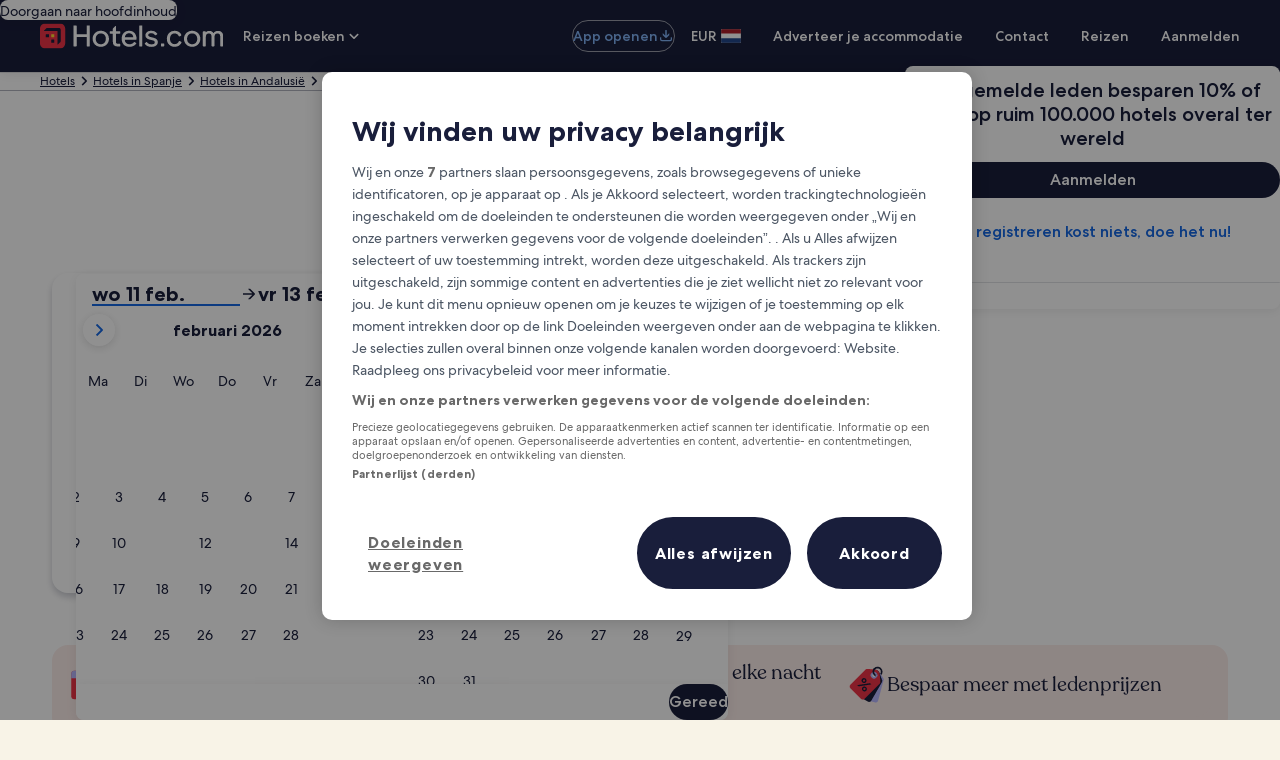

--- FILE ---
content_type: application/javascript
request_url: https://nl.hotels.com/Oak_Ap1CX-Rj/b9mi8MDUo-/Iu/EhEzVfLmiaDJJJ/DB4jAg/JFEVGxZ4/Uw4B
body_size: 178711
content:
(function(){if(typeof Array.prototype.entries!=='function'){Object.defineProperty(Array.prototype,'entries',{value:function(){var index=0;const array=this;return {next:function(){if(index<array.length){return {value:[index,array[index++]],done:false};}else{return {done:true};}},[Symbol.iterator]:function(){return this;}};},writable:true,configurable:true});}}());(function(){hb();JM6();Ts6();var lH=function(WN,Wq){return WN>Wq;};var WD=function(BM,Iq){return BM===Iq;};var tX=function(){return ["V,CN","!IE","3UDU","T_X","\x3f_P-#I","o\bT!&CS\x07W)&TM[u&I\x4010HS","d\x40\x00]H6LOT\x3f\f\x40(%TRNA\x40\tuKVVS*EL*",";","A(1BU\x00F\b","L_(\x40","=DB6S","D-","E4\'","\x3f73UGJY(IQ1IVB\r1","","[XM[D7CM7","GYD\x3fA)%L\f\n^\t1","82","&HM\\r;M\x40+*","-SDFu_FKE2X-7\x07OuBARU=X","\\B67Bg\x00S","\f\nF","TJQ.","G0CG]T\rXB60","%EB","0m<[FJo+BT6%WQ\v\v","nB","BW\f"," .","Fo","-GJ4","8HWP_:","SYB;BW\n+CD","=f#80HQ{_0BF\'0NN\x00","6!\x40HW8\'BWWS1\x40k%*CM\v","6*Lzpy\nih(\b","*^Zd7S\x40\n_!\rTQD6CV0dD\x40\fZ\x40\x07\'\rEQ^\x3f\x40O=","VQ2","0I[0\bHB","\r&]LVC;xF<0","S","]G]","B  UD","HB0!","STQ*JL6)",",]","GF=","m\x3f4^WoQ*EQ(BS",".^L\'!TR/F:^WjU-","\v9DFVD","\vS\t","*MQ#!S","P06NO\t","","\r\x40","Q","4F|","UUW]^-EL*","x\x40[","4UN\nQ; O","B!iBLQ","_\f<Lg]F7OF7","7XF6%SN","F6E\x40Y^=IO","\t!","OWS\x3fXJ+*","jLWW2I%KJN\x3f^<CnY:ILdBO\n\n\x40","\x40L#-Ih\n","\'NU","W^=\x40J\'/","=DQ+)B","8^W","2IM#0O","","YPL","]\x40","4_W","S\r\r","\'HM\\U,IQv","<te","lOi\t!DU]=CG!\x07\\","(FR.B) YLH_-Xw","-u","\t0DLMIos}","4I","\x07\r!bTV`,CS!6SX*\nA<]WWB","B\x40\x3f^0_nU,_J+*\x07qU\t","7SS\v\nF","u\n\t0_BL_,\fG+!T\x00\x00F\x40\'BUQT;\fBdc","0UWJQ=Xb&\'Li\v\x40\n0LWlY3IP0%JQ","E","ZY*BF77","\\_=YN!*Sl\vW","~\t0","N","LWP","*","S\v]\rYFU","\x40}K8YM\'0NN\x00OFH|VQ]D+^Md0\b\\<BM\rcXZ4!HGN<K\r\n:A-UN&+KSRF0BEc\'AA+(\tH\n\x40:_^E0OW-+I\tFI\r!XQV*US!+A\b;NWQ_0Wm\x3fUD\x40H!\vV+B\x400-HOLR%HL^\rUN&+K\x07H\x07;^WJE=XL6y=_\x079\vLcp=)ENAB\x07!BWA\x40;7=JCZ,]FWV~X^h0SGT6YJW^~^\vm\x3fT\n\'D\x40Le^\"1IB]\x40|VQ]D+^Md!Z\x40\x40\rhV^^ccA.!DU\x40\x40:YZHUrC*jO\x40 E8\'BS]B*U-yhC\nQF1HEQ^;|Q+4BSN C\x40LY1B\v0hU\r\vFI3\'p](MO1!Z\rR;NWQ_0y0^Q\v\x00T\x40;,\x40AW\\aZ)&HMTOLhL\rQD;^B0+U]Mr !HQYD1^h\'\x40\x40A6dW]B\x3fXL68[./S;NjLU,MW+6\rRSN:~WJY0Kw%#[]L/r\x07YQQ^9xB#fGQ:C^*\x00Qh!Z\nF;\rlZZ;OWj BG\x07W0:]FJD\'Wh6\vZ^\roH]^+AF6%EM\vUPD6BM^Y9YQ%&KDTNL\'DWYR2IetZ\bBi5(YQAK8X9hGQ6E\vL%J\"1IB]\x40!QUwWQ!0RS\x00OF;\bFEM8YM\'0NN\x00OAHy_]0X2%UR\x40FN\'SJ_*CW=4B\x07A\t;NFWV~Z6~Q\rR}0NWS,IB0!N\x40\x40:YZHUw\x00Vy*BVN)v~\v,IW16I\x07GSLJ\nDMN_5Ih\x3fQ\x40WZ$}Y]+^mhF\\\b\\<BMXvX6hB\b\x40\'HWMB0WW=4BL]4AQ,K0jD\x40D0^ES\x3fX\x40,lS\bW\'CXLI.If0OSL\t\'JLM#QFj3U\x40RA[4_H\r%Q\"1IB]H#\nCM8YM\'0NN\x00OKHA.PEM^=XJ+*\x07EFFI4__\r%Q\"l\x40\rC;NWQ_0\n\x3f6BU\\\x40=DPEwU%6\x07LS P\n\r6Y\r_U*|Q+0HUW/yZUxA\v)li\t52IAnZG*bN\x40\fS\f}ZMx\n\v#yP\bUSH7G\x40,CW+0^Q\vRDN\'BWWD\'\\Fy\vEK\v\fFN\v\'HBLUvK\n\"RO\r[uh\vL%w*!_ULC\x00\'BT|^F01UOL2\x07\'hB[XvE1*DU\x07\x00\\H|VEDr^l\"RO\r[}Y\nCB;XV6*\x07UAN7<CUW[;Qh0\\GFOIA(KVVS*EL*d_\tCWI3XM[D7CMd*HBD6XNQ,\fOy,S5oLyL\nY80,UNM]U9WA\x40;X2%U\bR^N\t\'JK\r8U%(RDUW\'CKxL&.BBM]}^\n1\x40%(K\tC\x3f74ZBQD|!jUD\x00^\r}^\rgo\x3f[B-0\x07W\x40}KVVS*EL*lS\bB0UW*\x00Vh\'\\GC;NWQ_0Wm\x3fI\tLZ\x07\"L+\x00\x40m9\bT\n\r&BONUv_\nj0OD\x00G;NWQ_0Wm\x3fA^\rhYM8^mhGQ:C\vL%^F01UONB=_LOrX1hD\bF\v}A\rYB9^2%UT[H=DPEM2+LDLCI\t9XFV+B\x400-HOFA.KVVS*EL*dH\tG\x40 _M^;[!lGQ:C\v]1X*lS\rCWL\x07|P\nM,IW16IRS_\t{YK]^vC+mNFFOA(KVVS*EL*dk\tC\x40L\r|VUYB~Bf7RR\n\\\r1~WYB*6!ST;NWQ_0Lh-Z\x07\tB\r-H\x40MD7BDfy\x00FF\b:ZVU)\ff66HSFMu0_BL_,\fJ7dFM\nSu_VV^7BDfmH\bG\x078]O]D;HyyOG[\x40wYKJ_)yyH\b\x07\x40uDJU*YQ*\x3fQ\x40WZ:DG\x00rHL*!\x00^O\x07\'F];XK+ NB\n2J\vwWU%6\x07\x40S\n\r9HDYD;J\"lF\bSH |QrI\n-A\tFI\t}X\r.\x40+*SH\x00W[0YVJ^~Y^9-A\tLWwUpAF0,HEG\n\r;Y]_F*0D\x40\x40\x07S0AP]7J\vf0OS]UhH\rUU*DL m\\H\bG&]FVT;Hp0%UULR]|YKJ_)\fMyfDN^0IUpMQ#B\nA\t!NK}H=IS0-HOF\n2^]\\-I6!ST]UhH\rUU*DL bD\x40P%Y\vB;XV6*\r\vAS|M;TF\'1SH\x00\b[4_[\r6Wh6\vDGT[\x40wCLJ]\x3f\x40yyB\x40K\r|VJ^0Fj HO\vP\x078]O]D;H~fTTW\f0IzQU2Hh\'\t\x40\b]U%\x40W^*EM1!S\vG.[BTE;\x40j%UFB\v]\roH\r\\_0I^9fSI\x00EBUh\x40D\'\\FbbOSMQ%AFLU:!jJD\x07]UwYKJ_)!jFS\tRQN\t\'J\nEM#JV*\'SH\x3f\x40!QK(MQd!S\x40W\x00:IV\r*J0!U\x40\x00\x40;\r\bJ^(CJ dSR\\I0YVJ^~^\r !KD\tFU;XOT|XK6+PSRNsY\rQD;^B0+U\nF;\vBpAF0,HESM\x40 _M,B6#WV\x40Xyr\vL,f0OS]Uh_\rUU*DL m[]LW\'C\rcIblU\nF\b\x071LX,CTfhUU]0ZlI.If66HSFMf\b\ruDW]B\x3fXL6dCN\v\x07!\rSJ_(EG!dFIMCw\nUU*DL f\bB\t\t\'\rLXvB0jNU\vS\x07\'QQ,K\n-A\tLZ\x07\"\r1W=4B\b\nF;\rQ];XK+ \x07\x40wQQ,K+jFS\tC\x40N\f0AF_Q*I*1KMB\t\t\'\rJ_pMQ#UD\x40H<JT1BF{lUzA\x40 AWvQ3I~y-\tWGD\'M]H*Wj*BY#]Dw_FLE,BeyS\x40W\x00:I,N!0ON\nR\r-YBpMQ#yQN\x07\vPAy_\r\\U2ID%0B\x00^\fD%Q\nv^\r)!SI\vB=_LOr^\r%6\x40\x00\nE\x40<,]F}B,CQlfNU\vS\x07\'\rQ]C+\x40Wd-T\x00\x00F\x40\t;\rLZZ;OWfm\vS\x40\vW\f\r2LW]\r0YO(hW\b\tG\v!DLVWm\x3fQ\x40O\x40]!_Zt_=Wtz\\U^\tuY,\x40%0DI\"\x00Q]~l\fJ*dS\x07HG\x40N<CBT\\\'`L\'ySz\\2F4KW]BC\x40y0|3F\x00<^\rLB\'iM06NDAB=QM8YM\'0NN\x00OaH|VUYB~^0jDN^<BMDL%Q6jSX\nB:_NY\\|\x00G!(BU\vO\x40N\t\'JL=CN4(BU\x07\x00\\](KVVS*EL*dM\tFI\x00<^\rLB\'iM06NDRi\'ToWSdQ++S2F3BQ}Q=D\v\vhSI\x07L=DPB;_F0lGT6YJW^~b\v0m\\H\bGFI#LQBcXx1H\bG\x40I0YVJ^~^\r\'%KMF[3^E0OW-+ISRF0BEDpBF<0S\vGuYQVv\rJ7\nFoF\f\r;JWPwWU%6\x07DSBLhKVVS*EL*dU\tGT}\bUbX\r(!IF\x07\tI3LS\x3f\x40Ol0\vDGF\x40 _MBpZB(1B4W=D\'GW^;uhU\nF;\rQF\x3f\x40V!yQN\x07\vPD\'GW^;thU\\UW\'CV0I[0yI\\W\'CXVU&X9ZGQ:CywWQ!0RS\x00D HN_7HthCN\x00\n\bAX(PQ]D+^Md=\tQ\x00F,]FTrE\v&hBA NWWB|\x00X2%KT\vUVL\v:CEQW+^B&(BO_OID<G=CM70UT\r]JyVUY\\+I=hDN\x00\t[\x07\'LATUd\r9m\vX\x40\v[9LZvQ3I\"lC\rC\'\r;HQYD1^e1*DU\x07\x00\\BAyH\rQCIM!6FUt6YJW^cJV*\'SHA.[BJ,\"1IB]JhWA\x40;CEd0\x07AQ&YQMS*CQ6BU\\AI\'\vBc=8[)\n\\4YLJv+B\x400-HOLR]\x40\'GQC.\x40B=\nFL\vNF;LN]wQ!jJ\x40;NWQ_0Wm\x3fUD\x40HOI]S*P!0wS]%Hl^NI!\'S\nF0:YLLI.Il\"lS\r\nF\bH{r|HB1XLEB\tD9U0IQ%0HS(\\<BMw\x00Wj4UN\x00F0lZZ;OWj\'UDWH\n|WE;B36FQS\tG\v!DLV*X6!STI\x3f74ZBQDdX^9hb\tAB\x07!BWA\x40;\"l_]\x07!TS]=\x00\v\"1IB]\x40|VQ]D+^Md0OHID0bKI0Oj0!U\x40\x00\x40]yH\rYC\'B\x40y\"RO\r[}YJ0\x00Lh-Z\x00[HeYx\n\v-ywS[\r|UYB~M*!PGAHy_V1-mS\vGuH\rQCIM!6FUt6YJW^v^\n{%\x40\x40W}\rLX;B\vl\"RO\r[}Y\nCB;XV6*\x07U\x40\v]\rjY\rNQ2YF~%\tO\vFHA(\nEAmhA\t\fC^LJHM]B\x3fXL6f\r\bGPLyEM^=XJ+*\bW\'CLX7_^mm\vGF\rB:~WJY0KhlAT\x00\fF\t\x07;\nCB;XV6*z\rX\v!\rd]^;^B0+U|LID0H]I-E1*DU\x07\x00\\H|VUYB~^\v&MD\rAyHcmeJL6lQ\x40O\\\x40;\rQUp\\V7,OGT\x40 _MUp^F2!UR\vGL C\x40LY1B0lZ\b\x00\x40HS0O]^9XKm\\WU0SW\x40v-\"ON\\\x40|_FLE,B0jQ\x40W]yY\r\\_0Ieu\vUW\'CL:CM!yBOD0UY\\+IPy\n\vK\x40\x40:YZHUcW\x40+*TUQ\x07\'IB;_F0~AT\x00\fF\t\x07;WK7J\v0,NR\x40\x40hLX7_\r*!_US_\x00<^\rKU0X0,NR\x400A!UWY:\fh0OHAV0\t*DJ7jCD\nU0MM\\2\x00W,-T\nF\b\x071VU&Xh0OHASh[LQT~0,NR\x40\x40-;YQQU-E+6b\x40\r\x073Ay\fWV1^\v2%UO[H!EJK|XyyS\x40\fZY\v\bx\nLj\'FMGF\b&Qx\rJ7\nFoFD\x40N9D\x40]o\nbbUA;\bUWY:\fm9\vR\x00BZ C\x40LY1B\vm\x3fSI\x07\x07;H\x00eZB6dS\x07[F!_Z}^*^J!7|3AQ%AFLY1B-\"\x07\x40wDpXZ4!U]H!BJWe^F01UONZ\t{_UY\\#\x00G-7W\x40\fZ%6HSLY1B\"1IB]\x40!XQVvXK-7\tEWI=_LO*U%6\x07SSZ\tnKVVS*EL*dB\t\vC\\I\'HWMB0\fBj0^Q\vR\x00\'BT\x3fB6#UB\r-Y]0\nl6\tL\vZ\fhM]H*6jFS\tRD1\r\rM9\"HSFSH;WPY-W6=bO[{AFVW*DuIS_\tME;XNQ,\fJy0OHAFCWJY;_x*\v\x40S\x078]O]D7CM-A\tL]wYpXQ=\bHBGW\'C]|IM f\x07\t\tF!_Zt_=0,NR\x40\x40|VUYB~Y+jD\x40\tDwNBLS6`L\'f\r\rR]N\v4AOYrE-*FM~\vwQVvYb\'Z\x07\t\x00<^\rHB;Z-jD\x40\fZ,\x076Q]D+^Md!H\x40\fS\v=aL[\n-A\t\x07[F%_FN\f7E-*FM~\v|_FLE,B!lN\b\\9ToWSwQF(7B\x07\tA.DED6EPj4UDS[N\v4Y\x40P|1O\n6!ST\x40<\x40YD=Do+\'\v\x00^FO&HXQVv\r\x40m0OS\r\"\rfJB1^\vf0UXNF0\x40FVD~[J0,HTOQ6EWB~JJ*%KMM[3WPY-S6!Q\x07AT\t4AOA|1O\n6!ST\x40<EQ^\x3f\x40O=\bHBGOyLAJE.X\"1IB]\x40!QK8CQl2FSN\n\x00<^\rLB\'iM06NDA^2YKeIyt\fC\n4_V\r*DJ7jSS*\\<HPcUJ\"lIK,\x076LX7_\r46BWHI]N\v4AO^rE-*FM~\vwD6EPj4UDS\\N<CBT\\\'`L\'m\\W\tU;AJU\x3fG^9-\x07FMP\r4F\rcX_8fDN\x00[0\r*b-\tU~\viQ,-jAH\x00^\fB\x40vE*1KMGTDuLQ7\x40+)WM\v[oV^B;XV6*\x07\x40\x40K\rhYY\x3f^Dy6\vHQGF\b&N]D6CGyfIDL=DP^;TWy-\tG\x07S\f,aL[.0,NR\x40\f]\r9HW]\x3f^h\'HLW\roKVVS*EL*lS\rFI\t}WPB1[yyU\x40K\r|YKJ_)\fWj%UFUW\'CZB;MHfyAF0Q_S1BW-*RDLR]{YZHUaXK-7\tO\vF]{LQ_\n|^F01UOLR]{YZHUaW,-TS\fU!EJK\x3f^Dy0\t\x40\b\x00<^\rUU*DL yS\vGwWPY-M!<SL\n\\J|V_,AB(fS%HBx\n\v0,NR\x40Wh_\n\x40#\x00E-*NRUT6YJW^vX\n\x3f\"HSFSH\'WPY-W6=bO[{AFVW*DuUS_\tME\'XNQ,\fFy0OHAFCWJY;_x6H\bGWN<CBT\\\'`L\'yF\x40 _MD6EPj\'HLW\r}H\r[_3\\O!0NN\x00CWN\t3YFJ|1O\nhDGCByNBLS6E1*DU\x07\x00\\H|VEWBvZB6dU\x07[F!_Z}^*^J!7\tM\vU\x00xJciiU\bSH0WPY-W6=bO[_~Y8Fj0UX\"\x00Q]UhY\nCF\x3f^*yB\r\x00_0YJW^eEElfSI\x00EBUhMD\'\\Fm\x3fQ\x40O]]{LQ_\v\rFm9UD\x40H:P^LX,CTd*BVN*\x40\x07\'Q\\2ID%(\x07BQ\bH4YW]].Xm9\vE\vW\x07\t!HzQU2H\"1IB]\x40!QUwWQ!0RS\x00OF\b&G]\\;KB0!Z\x07W\t!BQ~vX\nh6BRF.\t8HJ0I[0\bHBT\nOLJ;H[Lc0,NR\x40W\x00:I*DJ7jFS\tRD1\r.Q^h!ZGQ:C]*\x00Qm\x3fO^]U\'Q_J*O!*\x40UFF\x40\'W\\;BD0,\b\x00\x40H4_]\rn\x00My*BVN.\x40\t,Q\v;Q!\f\nGi5hYx]me^F01UONO;NWQ_0\fMl0\vSB\nD:JQwWW6=\\WU!vJe\x3f\'yR^\r(NBLS6Wm\x3fUD\x40H#BJ\\;Wm9R\n\x00\\W\'\x40\n^L)-TD\x40W\x079[FSwW,!I\t\x00C]I3XM[D7CMd+UG\x40 _MV+B\x400-HOFFI\t\'\rQD6EPh!\x40\bG\r\r;YPB;XV6*\x07O\v0:\x40JKUvE1*DU\x07\x00\\H\x07yD\nCF\x3f^%ySB\f}_]eJV*\'SH\x40!XV\x3f\x00Lh-\vTB\fB0UW*^\"1IB]H6WK0Bh+\vHBDwYKJ_)0mZTF]\t\fu\nEwQ^+*DN\x00WhKVVS*EL*lZ\x40\x40hB\vJwN%6L\tF\tG\v!DLV*Mm\x3fQ\x40O[[0YVJ^~^\vmjPSH C\x40LY1B\v0m\\G[S|^TQD=D\v0jWS\vF;H[L%OB7!\x07TW\'CQ\r0S+6SR5_oL{YYrX\r*!_US[;NWQ_0\n\x3f2FSN\x40\'\n]\x3f^HllAT\x00\fF\t\x07;\rW%ZB6dI\r\x07CSLyNT8\x00Ph,\vQBD1D]r[&hb\rC~[0YVJ^~^\vmjPSH C\x40LY1B\v0m\\G[S|^TQD=D\v0jWS\vF;H[L%OB7!\x07TW\'CM\r8YM\'0NN\x00G3=CM*!DU\x07\x00\\B;\rMYF7KB0+U\bGW\'CVE2\x402%UR\\<JBL_,\x40+*ID\r[y_L;JE!\'SH\nf0FDp^W0UD\x403\'\rcIt~B^PQRxL*US!8[\x00^\fJ\bPY\r8YM\'0NN\x00G0YVJ^vM+lU\tGA_>\v^E0OW-+IG0YVJ^~^\vmjPSH C\x40LY1B\v0m\\G[S|^TQD=D\v0jWS\vF;H[L%OB7!\x07TTHJ ^FJq9IM0\x00FUM[H;LUQW\x3fXL6m\\U\x40WhZB;MH96BU\\\x40{LAJE.X\vf6BU\\BD;XOTeOB7!\x07TW\'CL\x3fNQ14S\tLW\'C^\x3fZJ#%SNAG\r\'lD]^*hB0%\tF\vz\t=hMLB1\\Z%KT\v;J7_BVT-f)HC\x07WBDwLQ[X7XF\'0RS\vMB\n<YM]C-f)HE\vLJ%ABLV1^NfhQF\x07\'\x40u]B-EL*f\vt9{FJC7CMfhVTJyEM\\2zF67NN\x00#[wp\n\v=MP!d\rAJ0CG\n,IW16IAA\x07%\nEMw\x00Wm9\bGF%AZD6EPh%UFW&^YcJV*\'SHI\'HWMB0\fBj%WQ\x00<^YB9YN!*SRGU3XM[D7CMlm\\WU.PJ\r%Q06^Z\x40\x40\rhCFOJE7\'UD\vq#LP\x00r\nj#BU-\x00\\\r-Y\vG;ND(f\r\x00RWN0Yf\x40D;BP-+I\tL8w\"/rG]R+K|6!IE\vW7<CEWwWy\x3fQD\x00\v]R0D]DMQ%)BU\vF\x00cnycigbo* `\x3f\x3fodtr^F* BS\v\bF2HWhQ,MN!0BSF5&lpsusq\ncd<*`\x3f\x3fodt#U%6\x07NSWHKEKS,IF*\x07FOAHXy\nW;X`+*SDB0ODT|-yH\t\nF%!HMKY1B\vfbc)#m\r7XDgB;BG!6BS1\\\x07wJ\r%ZF* HS\\U]N0YsYB\x3fAF0!U\t\x07Ag.%~h}tzf\n\x00hs18w\"/JU0HF6!UT\x00\x07\r!}BJQ3IW!6H\x40:|-)ff|o\fim\x00ud<0e%*a\nEM8EM%(KXW\'CX_\x40+zF* HST\r;ILJL\"BV((\vF`1HQ]BdX\r6!IE\vW)CVT\\rKS1vqD\x00\v]R\'U]^:CQv8[O^L%XjU0HF6!UA\x401HQ]BlP_*1KMOL{CF\x40Dc6HL\x07WN\t9A\vcYv*l|GAQ6E\vV+B\x400-HOFFI\r!XQVkQ\nmD\x40\nVR\'HWMB0\f\x40y0\tR\vFL\'hT\r8YM\'0NN\x00GFI<K\vyB,MZj-T`S\x40!\nJU*YQ*dS\\F0A)QEM^=XJ+*UB4_]\r0YO(yUQG\foVVT;JJ*!CORF0BEc\'AA+(\x074a7BOY*IQ%0HS3N3wmcQD;^B0+U3T[\x40;XOTcI\n\x3f2FSND<BEcw~h\'\x00^C^]IdWJI%EEl-\t\vRWN\v4AODw\r*!_UB_]U\'XQVvcA.!DUF\nAUhH\nJU*YQ*DO^O&H^_,elDF\tF6LOT;\nj HO\vFF\x40 SMC6Mj2FM\nL{AFVW*DyyU\bU\fAX|^[Q*OKl0ZRPD:WEV7BB((^ZK3[xBV((\vA\x40 _MvM!jUD\x40\x40|lZZ;OWl%\x00SRSIA\'HWMB0QE-*FMI\t}A\nLX,CTd+Z\\\nF;\rVEMvs\vm[]\b\\<BMDr^\n\x3f-A\tFI\t}PLB7BDfyUWuY\nJU*YQ*dB\tC\x40IS#LQ^ccA.!DU\x40\x40:YZHUpXL0UH\x00\b\t9A\vLp_O-\'B\tVCQAn_FLE,B\v&MD\r]UhCDpOL*7SS\fFs\v\vV\r*\x40+*TUQ\x07\'MY];f\tFQLR])QkU*yyI/\x40{KQW]vX\n~ffS\t_!^\rcB_8ky\tQUg\tMLa8u]]]HWonOY].IGm{fSKDG{YFKDvB\n{!UBZ:DG\x00#Q\vhh\bT6YJW^vX0,UNO\\uyZHU^Q+6\'D<IYD*IN40\x07UOV!_V[D+^Fd*HOCF4OO]7BP0%IB\vAn!;\rLJT;^0+\x07C\vO[\r\'LATUr\fM+*\n\x40SH:OI]S*_)1TUN\x07S\ruLcc\'AA+(\tH\n\x40:_~~AF0,HE\x40M\x40|E\\~h7M5^oL\x00hX\v.j*0K*F<<\x40F~_,AB0l\nA#HGw\x40*EL*7\b\x40[\r\rBM](\v*!P*FA{YLkD,EM#l\rR\\<JBL_,\x00Gy=\tN\fBD2ZT;ZJ\'!jD\x00\x40D8ZX\x3f^G3%UD-\x00\\\'_FVS\'\x00Ty=\tMU\t2HZ\r\'O%*\x40T\bWDZ\x402MW\"+ULBF ^FJq9IM0hkASHQKY1B0jFCB\x40w_FLE,Bh\x3fSRT6]VT\"PM1(K\r\bD9LO2MP~&\vEUU;XOT6O)hIDUZL4[Q(oh4K+CG\foK_\x40+P9mBW\x40Y`\x40YC;F* \nF;\rWC*CSlmZW\x3fDP\nDwQ\nmmS\vGuKVVS*EL*lZ\nF;\rWQ.\\O=lSI\x072XN]^*_\n99\bFF\t\t&H\f\n*WuyS\n\\D!W\b.CP0\tBRUF6LOT*WthS^L0AES2CP!l\rAHb\x40YC;F* \nF;\rWC*CSlmZ\\GCFI|\nB;XV6*\x07GQ:C\vJ%^F01UON%AZD6EPh%UFW&^EwQ\nlm","]-aB<HT\r\x07b;YP","-7w\x40_)#LOQT","70FS;A","]H*IM7-HO","\"+UL1G<Y","SF\t0","!Ej\x07\t!HDJY;^W!dwe(","G\x07A$:LG","D","tLMd+NFdKT\tB[","]OMW7BP\b!IF\x07","U\v"," NO","\x40BH","\nrGJY(IQ!Q\x40S\r","AL>sb>\nW+:CM]S*EL*","V\t%LW[XZF*0","mG+&B/\f\x40\n4Y","pU","0+wS\x07[#H","","uRJO\n","HF\"-ID>]\r\'YZ","EQ^\x3f\x40O=\bHB","OU<GJ0iFT\x00T\t9","1*CD\b\\\f","G]\\*Mn+ B","JV((nE\'BTS]","Y\x40.\x40Z1IB",".\x40V#-IeS","\x00\'BT","\\F6)NR]","!_JH`,C[=UN*\x40\x07\'^","\t6YJNU\x40F)!IU","t \"s3#i|juhfu~9*p\'$","2NR\x07\r[\f!T\x40PQ0KF","\'HNWF;","6]V","T!&`m<\n\\\r\'HQ","\v+6ND\x00S:C\x401^W6%NUG","7YLY","9\\V","WWD\bIO","F","_","xqt","V\t%ABA~\x3fAF","XF<0FS\v","0\'","4+NO\n\x404%H","i\n\x3fH\x40L\x40V#-I|","<HO\\C","G:^","\x07\v","SQH;\x40g!4SI","h7","|<KJ[Q*EL*","7BO\n","[=","10E\n1_JNU,sF2%KTW","B\t","SP_0Im1)ED","Ld","P","D;BM","eM2%KH\nOS0\x40SL*C !TUQ\'HV_0J0!U\x40\fW\x40;^WY^=I\rN\rIVuYLR;\fJ0!U\x40\fWLH;BMQ,^B=dHC\nQu\x40VKD~DB2!\x07\x40N4a7BOY*IQ%0HS3G\x400YKWTp","/B\f\rLZkU*YS!FUW","","","7AJKX","\x40W\\2I\x400BM\v[LWY","K\x40e<_`W^8EQ)","nZb\r","[\r","S;EO","xS\vW*<BN]D,E\x40\b-JHtHPLY0K","S1CH-!bO\r^\f","9*p\'$\nIFZE9sQ!*CD\n\x40\x3f;KL","v4XOL^L37BSN\'W\f0_","\nA:CpL_,MD!","17BS\x00_","Z%^","B\nQ\v;!BShB1XL\'+K","7BU\'F#LO","\n\\\n9HGh\\+KJ*","iT\rW","WS]\x079","\x40%Y","NLV^;OW","\t!YB[XZF*0","N!2","TK\\","HL&!f`#+W\r6Y","^Q+6\x07D\x40\v!DM_1NE17D\x40]H>HZK","QFBG]","TD;[\r\r:XW","]=bEzY,XK","%\'DD[9DWA;ZF*0T","T","EQ\\;|B0,",")+]h#]\t9AZyF\x3fEO%&KD","\v&MD\r","MQ:","|HX\x3fBW+)","WQ\nbHPKY1B","s|3!EED\nr\x40PB","\t%","[&4c","xV\v\rV#HQgC=^J40xGQ:C","H","YE*CE-(K","c;^U-\'BvYBMLQ7BF6","A:XE&,l/1S","fc-+w&/dis|blur::d70\fwBZS:IE#,NK_\x07%\\QKD+ZT<=]_]T]cq","\x00A4\x40F","-^G","=^L77hS\x07\b[!&BOYD;H","\b"];};var IX=function(){return xq.apply(this,[fz,arguments]);};var vs=function(vD,GM){return vD instanceof GM;};var kM=function(NO,VQ){return NO<=VQ;};var kQ=function QM(f4,At){var wX=QM;do{switch(f4){case Yz:{f4-=Oz;T7();A9=sg();Ns.call(this,Ub,[JT()]);p9();}break;case F2:{H8.SI=qO[Jt];Ns.call(this,d0,[eS1_xor_2_memo_array_init()]);return '';}break;case S6:{ms.VC=KP[w7];Ns.call(this,Oc,[eS1_xor_0_memo_array_init()]);return '';}break;case WV:{KT.pop();f4=Hb;}break;case Hc:{var RQ=At[S6];f4+=Zb;var p7=C7;for(var kX=C7;qM(kX,RQ.length);++kX){var Kj=c7(RQ,kX);if(qM(Kj,dI)||lH(Kj,R2))p7=MP(p7,Hg);}return p7;}break;case Gw:{f4+=t4;Ns(Gb,[]);Ns(S,[]);Ns(Cz,[d4()]);Ns(T4,[]);Ns(xr,[]);xq(fz,[d4()]);}break;case nU:{sT=Ns(C,[]);AP(qL,[d4()]);Ns(Qw,[]);xq(Qb,[]);f4=Nr;xq(Mw,[d4()]);}break;case Nr:{fO=xq(CY,[]);xq(NL,[]);AP(Qb,[d4()]);(function(ET,Xj){return xq.apply(this,[N,arguments]);}(['Nc','_','_c__Nf8Yffffff','SRIIfRS','SfRI','IflN','_SlR','S','f','RS','I','c','R','Sf','Sffff','ll','Rfff','l','N','cNfffff'],Y7));Vs=xq(TU,[['Ifl0Yffffff','f','c','SR8','N00c0Yffffff','N08lc','IRlIlN8Rl0Yffffff','IR_RNNc','_','_c__Nf8Yffffff','_______','I','RfI_','cNff','SNc_I','cR8N_','S0','S','0','R0','R8','R','N','Sff','80','Sf','Sfff','IRlIlN8RlN','cfff','SffS','Illl','Rlll','SfRI','Sffff','Sc','R0f','cff','RfSN','llllll','lll','RS','cR','S8','8N','8','SY8c','RYSS','SN','SYN8','SYIc','cNfffff','RRRR','_IR','8Il','RSNfffff','SY_S'],GT(GT(C7))]);f4=AL;M2=function VdrmDSdYdr(){tp();C6();hn();function Mb(){this["xG"]++;this.MH=IP;}function sX(l){this[C4]=Object.assign(this[C4],l);}function HH(){var Q;Q=JP()-DY();return HH=function(){return Q;},Q;}function sb(gC,GX){return gC-GX;}function K4(){return gp.apply(this,[FX,arguments]);}function l0(){this["pI"]=(this["mI"]&0xffff)+0x6b64+(((this["mI"]>>>16)+0xe654&0xffff)<<16);this.MH=Mb;}function lb(KY,mP){var D2=lb;switch(KY){case vp:{var t2=mP[kC];var A=mP[P0];var Qb=[];var N0=lb(P0,[]);var bl=A?I[O0()[zH(sY)](m2,Xn)]:I[O0()[zH(c0)](WD,kG)];for(var TH=d;W2(TH,t2[R6()[tD(c0)].apply(null,[RY,E6,XC,YH])]);TH=OG(TH,XC)){Qb[k2()[d6(m2)](OP,wP)](bl(N0(t2[TH])));}return Qb;}break;case rP:{var gG=mP[kC];var cG=mP[P0];var w=O0()[zH(m)].apply(null,[XC,Nb]);for(var VG=d;W2(VG,gG[R6()[tD(c0)].call(null,YD,FH([]),XC,YH)]);VG=OG(VG,XC)){var KG=gG[k2()[d6(sY)].apply(null,[c0,TI(RX)])](VG);var lY=cG[KG];w+=lY;}return w;}break;case NY:{var J4=mP[kC];var lD=mP[P0];var f=mP[RI];var pD=mP[T0];var T4=Z4[d];var lj=OG([],[]);var CP=Z4[f];for(var v6=sb(CP.length,XC);WH(v6,d);v6--){var d4=Q0(OG(OG(v6,pD),HH()),T4.length);var L2=MD(CP,v6);var CC=MD(T4,d4);lj+=w0(S4,[Cp(n2(vl(L2),CC),n2(vl(CC),L2))]);}return w0(UP,[lj]);}break;case N4:{var lX=mP[kC];BP(lX[d]);var dD=d;while(W2(dD,lX.length)){O0()[lX[dD]]=function(){var kP=lX[dD];return function(kp,WY){var XX=l6(kp,WY);O0()[kP]=function(){return XX;};return XX;};}();++dD;}}break;case P0:{var Sj={'\x32':k2()[d6(d)].apply(null,[m,TI(t)]),'\x34':k2()[d6(XC)].call(null,Ol,TI(Jn)),'\x35':R6()[tD(d)].apply(null,[Xn,LX,c0,L0]),'\x47':k2()[d6(m)](sY,TI(KD)),'\x49':R6()[tD(XC)](hY,mj,sY,TI(R2)),'\x4f':O0()[zH(d)](Ol,TI(KC)),'\x55':O0()[zH(XC)](In,vI),'\x5a':R6()[tD(m)](FH(XC),AH,m2,PG),'\x64':k2()[d6(c0)].call(null,XC,hH)};return function(jP){return lb(rP,[jP,Sj]);};}break;case jH:{XC=+ ! ![];m=XC+XC;c0=XC+m;d=+[];sY=m+c0-XC;In=c0+sY+XC;Ol=m*XC+sY;m2=sY*m-c0;WD=m*sY-m2+XC+c0;On=In+Ol-WD+m;OP=m+XC+On+m2-WD;DG=On*sY+WD-XC+OP;k6=WD+On*sY-m-In;Kp=Ol+m+k6-In+sY;Ml=k6-Ol+On*In+XC;w4=XC*WD+In*On+Ml;SP=XC*In+c0+m2;LI=k6*c0+m2+OP*In;Z2=Ol*c0+m2-m-XC;sC=m2+m+OP*k6;t=Ml*m-Ol*On+XC;Jn=Ml+On+sY*k6;Xn=Ol*OP-c0*In-XC;LX=WD*In+On+m-sY;L0=OP+m+m2*k6*c0;KD=c0+m2*sY*OP+m;hY=OP+Ol+sY+In*WD;mj=c0-XC+m2+sY*m;R2=c0*Ol*m2+Ml+In;KC=m2+OP-On+Ml*c0;vI=m-m2+sY*Ml+On;AH=OP*WD+In+c0;PG=Ml+Ol-sY+OP*m;hH=Ml*sY-XC+WD-m2;Nb=XC*On*sY*m2+In;YD=m2+m*In+k6-WD;YH=WD+Ml+Ol*m2*On;RX=On+sY-XC+k6+c0;nb=m*k6-c0+WD;s6=OP*k6-In+c0*WD;kG=sY*k6-XC+On-In;RY=k6+Ol-XC+On+sY;E6=WD*OP-m2-Ol;wP=Ol*sY+c0*Ml-On;dp=On+OP*c0+XC;ZP=OP*m+k6+Ml*c0;C4=k6+On+In*c0+WD;EC=In-XC+OP+Ml-sY;zl=XC*WD*k6-m-OP;zY=Ol-Ml-m2+k6*OP;rl=On*c0+k6*Ol;PH=Ol*k6-m2-sY+m;zI=Ol*On*sY+OP*XC;xn=In*m2+OP*m;Xj=In*c0*OP-m2;xY=XC*WD*On*sY;Nn=m+Ml+XC+Ol+OP;CI=m+In-m2+Ol;Gn=Ml*m-Ol*On+c0;bY=On+OP-c0+XC+WD;qX=XC*WD*m2+c0-In;XD=sY+m*OP-m2;Ql=XC*Ol+In*m2-WD;PY=XC*c0*On*sY;c6=sY*k6-c0*m*On;BG=m2*In+OP+m+XC;ln=m-sY+Ol*m2*In;pX=Ol*OP-m-m2+XC;lI=m2*On+Ol*c0+sY;p=c0*Ml*m*XC+k6;UY=Ml*Ol-WD-m2*k6;X6=m*k6-XC+sY;JC=On+Ol*k6+In*OP;xP=In*OP+m-Ol-m2;LD=sY*WD-OP+On*Ol;m4=k6*c0-In-Ol-XC;v4=XC+Ol-sY+Ml;vX=k6*c0-WD-m2+XC;Vl=WD*On+OP+Ol*c0;BC=k6*WD-In+m2+On;UX=In*OP+k6-m;Sl=OP*On+c0*WD+Ol;MI=XC+m*WD+Ml+In;DP=Ml-WD*XC+sY*In;sH=Ol*k6+On-WD*OP;Y2=k6+On*sY-c0;A2=k6*sY-m+c0+m2;zn=Ml-m+k6+OP;RH=On+Ml+WD*m2;R=Ml-On+OP*XC*In;fn=XC+c0*k6+Ml;H=k6*XC*c0-sY+Ml;Dl=c0*k6+In+Ml;BI=Ol+k6*In-m*WD;nY=OP+m*m2-In;dY=m2+c0*sY+OP;Pp=Ml*m-On+sY+k6;r6=m2+k6-On+sY*c0;GD=c0-XC+m+k6*sY;}break;}}function w0(G,JD){var Rp=w0;switch(G){case F0:{Vn=function(A0){return mD.apply(this,[jH,arguments]);};lb(NY,[Xn,SP,m,TI(ZP)]);}break;case F2:{var rY=JD[kC];Vn(rY[d]);var sP=d;while(W2(sP,rY.length)){R6()[rY[sP]]=function(){var gX=rY[sP];return function(c4,YX,E2,N2){var I6=Fl(DG,Kp,E2,N2);R6()[gX]=function(){return I6;};return I6;};}();++sP;}}break;case EY:{var Ej=JD[kC];var Pl=JD[P0];var Wb=OG([],[]);var dI=Q0(OG(Pl,HH()),SP);var QI=vn[Ej];var j0=d;if(W2(j0,QI.length)){do{var CY=MD(QI,j0);var Yp=MD(l6.AX,dI++);Wb+=w0(S4,[n2(vl(n2(CY,Yp)),Cp(CY,Yp))]);j0++;}while(W2(j0,QI.length));}return Wb;}break;case pp:{var j4=JD[kC];l6=function(Y0,QX){return w0.apply(this,[EY,arguments]);};return BP(j4);}break;case h6:{var hP=JD[kC];bD(hP[d]);for(var b2=d;W2(b2,hP.length);++b2){k2()[hP[b2]]=function(){var WP=hP[b2];return function(SD,AD){var ll=gl(SD,AD);k2()[WP]=function(){return ll;};return ll;};}();}}break;case OD:{var ID=JD[kC];var h2=JD[P0];var EP=OG([],[]);var DD=Q0(OG(h2,HH()),SP);var tb=m6[ID];for(var El=d;W2(El,tb.length);El++){var gD=MD(tb,El);var AP=MD(gl.Np,DD++);EP+=w0(S4,[Cp(n2(vl(gD),AP),n2(vl(AP),gD))]);}return EP;}break;case Kn:{var F=JD[kC];gl=function(wb,XY){return w0.apply(this,[OD,arguments]);};return bD(F);}break;case GI:{var rD=JD[kC];var s=JD[P0];var Rn=JD[RI];var dn=JD[T0];var Pj=OG([],[]);var UC=Q0(OG(dn,HH()),Z2);var IG=Z4[Rn];for(var Hp=d;W2(Hp,IG.length);Hp++){var qI=MD(IG,Hp);var q6=MD(Fl.IC,UC++);Pj+=w0(S4,[Cp(n2(vl(qI),q6),n2(vl(q6),qI))]);}return Pj;}break;case UP:{var GY=JD[kC];Fl=function(fG,T2,Ll,Ln){return w0.apply(this,[GI,arguments]);};return Vn(GY);}break;case S4:{var ql=JD[kC];if(kH(ql,Ab)){return I[tX[m]][tX[XC]](ql);}else{ql-=D6;return I[tX[m]][tX[XC]][tX[d]](null,[OG(tH(ql,OP),S),OG(Q0(ql,PX),Hb)]);}}break;}}function ZI(){return this;}function BH(x0,Ep){return x0==Ep;}function KH(b6,HD){return b6 in HD;}var pH;var Ub;function V4(){return MX.apply(this,[Wl,arguments]);}function KP(){return BD.apply(this,[N4,arguments]);}function tD(tl){return VC()[tl];}function jl(){return BD.apply(this,[J,arguments]);}var Vn;function FH(xX){return !xX;}function d6(w6){return VC()[w6];}function Sn(){return nj.apply(this,[P0,arguments]);}function mY(){return gp.apply(this,[Zb,arguments]);}var gl;function C6(){T0=+ ! +[]+! +[]+! +[],zX=+ ! +[]+! +[]+! +[]+! +[]+! +[]+! +[],FX=+ ! +[]+! +[]+! +[]+! +[]+! +[]+! +[]+! +[],J=[+ ! +[]]+[+[]]-+ ! +[]-+ ! +[],RI=! +[]+! +[],Oj=[+ ! +[]]+[+[]]-+ ! +[],Kn=[+ ! +[]]+[+[]]-[],nl=+ ! +[]+! +[]+! +[]+! +[]+! +[],P0=+ ! +[],SH=! +[]+! +[]+! +[]+! +[],kC=+[];}function n2(PD,XG){return PD&XG;}function vH(B2,cY){return B2*cY;}function ZC(){return Op.apply(this,[rP,arguments]);}function LG(){this["pI"]=(this["pI"]&0xffff)*0xc2b2ae35+(((this["pI"]>>>16)*0xc2b2ae35&0xffff)<<16)&0xffffffff;this.MH=qP;}function X2(){return ["\x61\x70\x70\x6c\x79","\x66\x72\x6f\x6d\x43\x68\x61\x72\x43\x6f\x64\x65","\x53\x74\x72\x69\x6e\x67","\x63\x68\x61\x72\x43\x6f\x64\x65\x41\x74"];}function kH(mb,L){return mb<=L;}function Dp(){this["pI"]^=this["G0"];this.MH=Dj;}function Rj(){return BD.apply(this,[M,arguments]);}0x66e5be2,2674243639;function MP(){return nj.apply(this,[M,arguments]);}var tX;var m6;function Y6(){Z4=["sy<]=:&\x3f~Il(/X\x40MB","K61SV","`sI;|Ox4\x07#Wd\v","k","\n","\f","5"];}function k2(){var v=[];k2=function(){return v;};return v;}function bn(){this["mI"]=(this["pI"]&0xffff)*5+(((this["pI"]>>>16)*5&0xffff)<<16)&0xffffffff;this.MH=l0;}function MD(Kl,n){return Kl[tX[c0]](n);}function rb(){this["pI"]^=this["pI"]>>>16;this.MH=c2;}function BD(Il,gn){var M0=BD;switch(Il){case lG:{var II=gn[kC];II[Nn]=function(){var L6=O0()[zH(m)].apply(null,[XC,Nb]);for(let fP=d;W2(fP,In);++fP){L6+=this[PY]().toString(m).padStart(In,k2()[d6(c0)](XC,hH));}var XI=parseInt(L6.slice(XC,nY),m);var vC=L6.slice(nY);if(BH(XI,d)){if(BH(vC.indexOf(k2()[d6(m)](sY,TI(KD))),TI(XC))){return d;}else{XI-=kY[c0];vC=OG(k2()[d6(c0)](XC,hH),vC);}}else{XI-=kY[sY];vC=OG(k2()[d6(m)].call(null,sY,TI(KD)),vC);}var dG=d;var Al=XC;for(let q of vC){dG+=vH(Al,parseInt(q));Al/=m;}return vH(dG,Math.pow(m,XI));};MX(rP,[II]);}break;case Kn:{var B6=gn[kC];B6[PG]=function(fb,j){var Q2=atob(fb);var F6=d;var fp=[];var Hj=d;for(var Xp=d;W2(Xp,Q2.length);Xp++){fp[Hj]=Q2.charCodeAt(Xp);F6=FC(F6,fp[Hj++]);}MX(cC,[this,Q0(OG(F6,j),BI)]);return fp;};BD(lG,[B6]);}break;case J:{var Yb=gn[kC];Yb[PY]=function(){return this[Y2][this[BC][j6.n]++];};BD(Kn,[Yb]);}break;case N4:{var hX=gn[kC];hX[xn]=function(Vp){return this[XD](Vp?this[C4][sb(this[C4][R6()[tD(c0)].call(null,Vl,dY,XC,YH)],XC)]:this[C4].pop());};BD(J,[hX]);}break;case M:{var S6=gn[kC];S6[XD]=function(sp){return BH(typeof sp,O0()[zH(m2)].call(null,sY,p))?sp.k:sp;};BD(N4,[S6]);}break;case tY:{var pj=gn[kC];pj[c6]=function(NH){return xH.call(this[zY],NH,this);};BD(M,[pj]);}break;case F0:{var xC=gn[kC];xC[WD]=function(hG,H0,bC){if(BH(typeof hG,O0()[zH(m2)](sY,p))){bC?this[C4].push(hG.k=H0):hG.k=H0;}else{gb.call(this[zY],hG,H0);}};BD(tY,[xC]);}break;case pb:{var d0=gn[kC];d0[v4]=function(IY,Qn){this[BC][IY]=Qn;};d0[Pp]=function(DI){return this[BC][DI];};BD(F0,[d0]);}break;}}function NC(){return Op.apply(this,[g6,arguments]);}function G6(){return TC(R6()[tD(c0)]+'',zG()+1);}function tP(a,b,c){return a.indexOf(b,c);}function vb(){return ["q(SQF\'\x07\x00,^NQ+]Q=^(","\b","\t","%P^p=","P",",UK\bYP5","",".Z)SLGzE","6p7[<};k$2w","i\x40#^VT-\x07,[_\x07P1YLAS,N\r*HQ_\tP\x40h","NO"];}function YY(){return TC(R6()[tD(c0)]+'',0,kX());}var l6;function dX(a,b){return a.charCodeAt(b);}var XC,m,c0,d,sY,In,Ol,m2,WD,On,OP,DG,k6,Kp,Ml,w4,SP,LI,Z2,sC,t,Jn,Xn,LX,L0,KD,hY,mj,R2,KC,vI,AH,PG,hH,Nb,YD,YH,RX,nb,s6,kG,RY,E6,wP,dp,ZP,C4,EC,zl,zY,rl,PH,zI,xn,Xj,xY,Nn,CI,Gn,bY,qX,XD,Ql,PY,c6,BG,ln,pX,lI,p,UY,X6,JC,xP,LD,m4,v4,vX,Vl,BC,UX,Sl,MI,DP,sH,Y2,A2,zn,RH,R,fn,H,Dl,BI,nY,dY,Pp,r6,GD;function zH(NG){return VC()[NG];}function qp(){this["G0"]=this["G0"]<<15|this["G0"]>>>17;this.MH=z4;}function OI(PP,BY){return PP!==BY;}function Lp(){return MX.apply(this,[rP,arguments]);}var I;return Op.call(this,tY);function VC(){var zp=['Wj','rG','T','RC','Gl','Aj','RG','ZY','SC'];VC=function(){return zp;};return zp;}var Cb;function Cj(){return MX.apply(this,[Xl,arguments]);}function VX(){return qH.apply(this,[pl,arguments]);}function Jp(){return MX.apply(this,[cC,arguments]);}function PI(){return YY()+G6()+typeof I[R6()[tD(c0)].name];}var Z4;function fX(){return nj.apply(this,[Tj,arguments]);}function kX(){return tP(R6()[tD(c0)]+'',"0x"+"\x36\x36\x65\x35\x62\x65\x32");}function HY(){return gp.apply(this,[Yj,arguments]);}function qY(){return qH.apply(this,[W0,arguments]);}function FC(Pn,fC){return Pn^fC;}function wI(){return w0.apply(this,[h6,arguments]);}function fI(){return nj.apply(this,[tY,arguments]);}function rH(){return MX.apply(this,[wC,arguments]);}function H4(){this["G0"]=dX(this["Qp"],this["X0"]);this.MH=BX;}function W2(Fn,TX){return Fn<TX;}var CG;function C(){return gp.apply(this,[nl,arguments]);}function rC(){this["G0"]=(this["G0"]&0xffff)*0xcc9e2d51+(((this["G0"]>>>16)*0xcc9e2d51&0xffff)<<16)&0xffffffff;this.MH=qp;}function MG(){return gp.apply(this,[Tj,arguments]);}function Tp(){return nj.apply(this,[n4,arguments]);}function O0(){var Nl=new Object();O0=function(){return Nl;};return Nl;}function mn(){return qH.apply(this,[Kn,arguments]);}function OG(E4,Z6){return E4+Z6;}function kD(){return nj.apply(this,[Xl,arguments]);}function lH(){return qH.apply(this,[MC,arguments]);}function Cl(Qp,b){var g={Qp:Qp,pI:b,xG:0,X0:0,MH:H4};while(!g.MH());return g["pI"]>>>0;}function VP(){return MX.apply(this,[tY,arguments]);}function mD(vj,qG){var Uj=mD;switch(vj){case HG:{var zD=qG[kC];var NP=qG[P0];var z=vn[d];var sI=OG([],[]);var gH=vn[zD];var ZX=sb(gH.length,XC);if(WH(ZX,d)){do{var Hn=Q0(OG(OG(ZX,NP),HH()),z.length);var D4=MD(gH,ZX);var c=MD(z,Hn);sI+=w0(S4,[n2(vl(n2(D4,c)),Cp(D4,c))]);ZX--;}while(WH(ZX,d));}return w0(pp,[sI]);}break;case g6:{var ZH=qG[kC];var N=qG[P0];var nI=m6[WD];var sG=OG([],[]);var EG=m6[ZH];for(var nD=sb(EG.length,XC);WH(nD,d);nD--){var nP=Q0(OG(OG(nD,N),HH()),nI.length);var CX=MD(EG,nD);var P6=MD(nI,nP);sG+=w0(S4,[Cp(n2(vl(CX),P6),n2(vl(P6),CX))]);}return w0(Kn,[sG]);}break;case zX:{var np=qG[kC];var wX=OG([],[]);var Tb=sb(np.length,XC);if(WH(Tb,d)){do{wX+=np[Tb];Tb--;}while(WH(Tb,d));}return wX;}break;case GI:{var K0=qG[kC];gl.Np=mD(zX,[K0]);while(W2(gl.Np.length,DG))gl.Np+=gl.Np;}break;case UP:{bD=function(b0){return mD.apply(this,[GI,arguments]);};gl(In,TI(sC));}break;case N4:{var vD=qG[kC];var WG=OG([],[]);var QP=sb(vD.length,XC);if(WH(QP,d)){do{WG+=vD[QP];QP--;}while(WH(QP,d));}return WG;}break;case P0:{var xj=qG[kC];l6.AX=mD(N4,[xj]);while(W2(l6.AX.length,nb))l6.AX+=l6.AX;}break;case m0:{BP=function(g0){return mD.apply(this,[P0,arguments]);};l6.apply(null,[c0,TI(s6)]);}break;case B:{var Zl=qG[kC];var Un=OG([],[]);for(var TD=sb(Zl.length,XC);WH(TD,d);TD--){Un+=Zl[TD];}return Un;}break;case jH:{var dH=qG[kC];Fl.IC=mD(B,[dH]);while(W2(Fl.IC.length,dp))Fl.IC+=Fl.IC;}break;}}function gj(){return kX()+EI("\x36\x36\x65\x35\x62\x65\x32")+3;}function TC(a,b,c){return a.substr(b,c);}function GH(){if(this["X0"]<EI(this["Qp"]))this.MH=H4;else this.MH=lp;}function Q0(Yn,Y){return Yn%Y;}function dl(){return nj.apply(this,[Wl,arguments]);}function R0(){return w0.apply(this,[F2,arguments]);}function bP(){return gp.apply(this,[f2,arguments]);}function tp(){U=[]['\x65\x6e\x74\x72\x69\x65\x73']();c0=3;R6()[tD(c0)]=VdrmDSdYdr;if(typeof window!==[]+[][[]]){I=window;}else if(typeof global!==''+[][[]]){I=global;}else{I=this;}}var NX;function Mn(){return ["k\x40#D=XnRw:S","","7CFIB\'Y\nb\f$=]\f\x3fO\fV2M<,7]\v{ZMZ$Vo\v5+\f4D","$d%7,qna{C\n","\v\'\n<","+G%v;","_","^#M\r*\")8\t",""];}function TI(GP){return -GP;}var jH,n4,UP,vp,pl,m0,D6,hC,lG,pp,Qj,HG,tY,NY,F2,S4,rP,Wl,Zb,g6,B,pb,MC,F0,Yj,Xl,WC,EY,Ab,Hb,OD,GI,Tj,f2,Ul,cC,wC,N4,M,W0,w2,h6,S,Mj,PX;function W4(){return qH.apply(this,[Xl,arguments]);}function sD(){return BD.apply(this,[pb,arguments]);}function sl(){return qH.apply(this,[OD,arguments]);}function z4(){this["G0"]=(this["G0"]&0xffff)*0x1b873593+(((this["G0"]>>>16)*0x1b873593&0xffff)<<16)&0xffffffff;this.MH=Dp;}function XH(){return MX.apply(this,[Ul,arguments]);}var j6;function Fl(){return lb.apply(this,[NY,arguments]);}var T0,RI,J,FX,nl,SH,zX,Oj,P0,kC,Kn;function BX(){if([10,13,32].includes(this["G0"]))this.MH=IP;else this.MH=rC;}function gp(Vb,rX){var Wp=gp;switch(Vb){case Yj:{var cl=rX[kC];cl[cl[SP](lI)]=function(){var I0=this[C4].pop();var Bb=this[PY]();if(hb(typeof I0,O0()[zH(m2)].call(null,sY,p))){throw O0()[zH(Ol)](m,UY);}if(cD(Bb,XC)){I0.k++;return;}this[C4].push(new Proxy(I0,{get(EH,zb,Zn){if(Bb){return ++EH.k;}return EH.k++;}}));};nj(Wl,[cl]);}break;case nl:{var Eb=rX[kC];Eb[Eb[SP](X6)]=function(){var P=this[PY]();var NI=this[PY]();var M4=this[PY]();var bG=this[xn]();var FD=[];for(var ZG=d;W2(ZG,M4);++ZG){switch(this[C4].pop()){case d:FD.push(this[xn]());break;case XC:var Jj=this[xn]();for(var cP of Jj.reverse()){FD.push(cP);}break;default:throw new Error(k2()[d6(In)].apply(null,[d,JC]));}}var n0=bG.apply(this[EC].k,FD.reverse());P&&this[C4].push(this[ln](n0));};gp(Yj,[Eb]);}break;case Tj:{var LY=rX[kC];LY[LY[SP](xP)]=function(){Ub.call(this[zY]);};gp(nl,[LY]);}break;case FX:{var JG=rX[kC];JG[JG[SP](LD)]=function(){this[C4].push(WH(this[xn](),this[xn]()));};gp(Tj,[JG]);}break;case f2:{var A6=rX[kC];A6[A6[SP](C4)]=function(){this[C4].push(this[xn]()&&this[xn]());};gp(FX,[A6]);}break;case F2:{var SI=rX[kC];SI[SI[SP](hY)]=function(){this[C4].push(vH(this[xn](),this[xn]()));};gp(f2,[SI]);}break;case Mj:{var qn=rX[kC];qn[qn[SP](m4)]=function(){this[v4](j6.n,this[Gn]());};gp(F2,[qn]);}break;case Wl:{var h4=rX[kC];h4[h4[SP](vX)]=function(){this[C4].push(Q0(this[xn](),this[xn]()));};gp(Mj,[h4]);}break;case Zb:{var U4=rX[kC];U4[U4[SP](Vl)]=function(){this[C4].push(FC(this[xn](),this[xn]()));};gp(Wl,[U4]);}break;case m0:{var Kb=rX[kC];Kb[Kb[SP](EC)]=function(){var t4=this[PY]();var f6=this[PY]();var s0=this[Gn]();var bX=UH.call(this[zY]);var U2=this[EC];this[C4].push(function(...cj){var cI=Kb[EC];t4?Kb[EC]=U2:Kb[EC]=Kb[ln](this);var vP=sb(cj.length,f6);Kb[XC]=OG(vP,XC);while(W2(vP++,d)){cj.push(undefined);}for(let tG of cj.reverse()){Kb[C4].push(Kb[ln](tG));}NX.call(Kb[zY],bX);var UD=Kb[BC][j6.n];Kb[v4](j6.n,s0);Kb[C4].push(cj.length);Kb[UX]();var z2=Kb[xn]();while(cD(--vP,d)){Kb[C4].pop();}Kb[v4](j6.n,UD);Kb[EC]=cI;return z2;});};gp(Zb,[Kb]);}break;}}function A4(){return gp.apply(this,[m0,arguments]);}function JP(){return TC(R6()[tD(c0)]+'',gj(),zG()-gj());}function Ib(){return lb.apply(this,[N4,arguments]);}function nH(pG,tj){return pG>>>tj;}function tH(nX,qC){return nX>>qC;}var U;function MX(fl,d2){var FG=MX;switch(fl){case tY:{var fD=d2[kC];fD[fD[SP](fn)]=function(){var zj=[];var p4=this[PY]();while(p4--){switch(this[C4].pop()){case d:zj.push(this[xn]());break;case XC:var Nj=this[xn]();for(var H2 of Nj){zj.push(H2);}break;}}this[C4].push(this[H](zj));};qH(pl,[fD]);}break;case F0:{var ZD=d2[kC];ZD[ZD[SP](Dl)]=function(){this[C4].push(vH(TI(XC),this[xn]()));};MX(tY,[ZD]);}break;case GI:{var wn=d2[kC];MX(F0,[wn]);}break;case cC:{var fY=d2[kC];var jD=d2[P0];fY[SP]=function(ED){return Q0(OG(ED,jD),BI);};MX(GI,[fY]);}break;case Ul:{var sn=d2[kC];sn[UX]=function(){var SG=this[PY]();while(hb(SG,j6.m)){this[SG](this);SG=this[PY]();}};}break;case Xl:{var hl=d2[kC];hl[zl]=function(O2,lP){return {get k(){return O2[lP];},set k(FI){O2[lP]=FI;}};};MX(Ul,[hl]);}break;case Wl:{var jn=d2[kC];jn[ln]=function(r){return {get k(){return r;},set k(Bp){r=Bp;}};};MX(Xl,[jn]);}break;case wC:{var xl=d2[kC];xl[H]=function(OC){return {get k(){return OC;},set k(YG){OC=YG;}};};MX(Wl,[xl]);}break;case n4:{var N6=d2[kC];N6[PH]=function(){var nC=Cp(zC(this[PY](),In),this[PY]());var YI=O0()[zH(m)].apply(null,[XC,Nb]);for(var jI=d;W2(jI,nC);jI++){YI+=String.fromCharCode(this[PY]());}return YI;};MX(wC,[N6]);}break;case rP:{var O=d2[kC];O[Gn]=function(){var xI=Cp(Cp(Cp(zC(this[PY](),bY),zC(this[PY](),SP)),zC(this[PY](),In)),this[PY]());return xI;};MX(n4,[O]);}break;}}var BP;function F4(){return gp.apply(this,[Mj,arguments]);}function S0(){return qH.apply(this,[hC,arguments]);}var h;function IP(){this["X0"]++;this.MH=GH;}var xH;function VI(){return BD.apply(this,[lG,arguments]);}function B0(){return MX.apply(this,[GI,arguments]);}function Z(){return qH.apply(this,[h6,arguments]);}function LC(){this["pI"]^=this["pI"]>>>13;this.MH=LG;}var gb;var UH;var bD;function zG(){return tP(R6()[tD(c0)]+'',";",kX());}function j2(Dn,wH){return Dn===wH;}function Bj(){return qH.apply(this,[Oj,arguments]);}function l2(){return MX.apply(this,[n4,arguments]);}function DY(){return Cl(PI(),722719);}function W(Ap,IX){return Ap/IX;}function Dj(){this["pI"]=this["pI"]<<13|this["pI"]>>>19;this.MH=bn;}function WH(M6,ml){return M6>=ml;}function Vj(){return gp.apply(this,[F2,arguments]);}function T6(){return qH.apply(this,[Qj,arguments]);}var kY;function hb(x4,RD){return x4!=RD;}var vn;function c2(){this["pI"]=(this["pI"]&0xffff)*0x85ebca6b+(((this["pI"]>>>16)*0x85ebca6b&0xffff)<<16)&0xffffffff;this.MH=LC;}function ND(){return nj.apply(this,[w2,arguments]);}function Jl(){return nj.apply(this,[m0,arguments]);}function z0(){return BD.apply(this,[Kn,arguments]);}function gY(){return Op.apply(this,[cC,arguments]);}function Bn(){return BD.apply(this,[tY,arguments]);}function U0(){return Op.apply(this,[WC,arguments]);}function qP(){this["pI"]^=this["pI"]>>>16;this.MH=ZI;}function qH(Tl,dP){var v2=qH;switch(Tl){case Xl:{var f4=dP[kC];f4[f4[SP](Sl)]=function(){this[C4].push(Cp(this[xn](),this[xn]()));};gp(m0,[f4]);}break;case Qj:{var kI=dP[kC];kI[kI[SP](MI)]=function(){var pC=this[PY]();var E0=kI[Gn]();if(FH(this[xn](pC))){this[v4](j6.n,E0);}};qH(Xl,[kI]);}break;case h6:{var QC=dP[kC];QC[QC[SP](DP)]=function(){this[C4].push(nH(this[xn](),this[xn]()));};qH(Qj,[QC]);}break;case Kn:{var wD=dP[kC];wD[wD[SP](sH)]=function(){this[C4]=[];h.call(this[zY]);this[v4](j6.n,this[Y2].length);};qH(h6,[wD]);}break;case hC:{var HC=dP[kC];HC[HC[SP](A2)]=function(){var r4=this[PY]();var An=this[C4].pop();var Zj=this[C4].pop();var AY=this[C4].pop();var K2=this[BC][j6.n];this[v4](j6.n,An);try{this[UX]();}catch(VH){this[C4].push(this[ln](VH));this[v4](j6.n,Zj);this[UX]();}finally{this[v4](j6.n,AY);this[UX]();this[v4](j6.n,K2);}};qH(Kn,[HC]);}break;case MC:{var Fj=dP[kC];Fj[Fj[SP](zn)]=function(){var x6=this[PY]();var xD=this[xn]();var x=this[xn]();var vG=this[zl](x,xD);if(FH(x6)){var E=this;var KI={get(En){E[EC]=En;return x;}};this[EC]=new Proxy(this[EC],KI);}this[C4].push(vG);};qH(hC,[Fj]);}break;case W0:{var Gb=dP[kC];Gb[Gb[SP](RH)]=function(){this[WD](this[C4].pop(),this[xn](),this[PY]());};qH(MC,[Gb]);}break;case Oj:{var Up=dP[kC];Up[Up[SP](R)]=function(){this[C4].push(W2(this[xn](),this[xn]()));};qH(W0,[Up]);}break;case OD:{var q2=dP[kC];q2[q2[SP](w4)]=function(){var p6=this[PY]();var C2=q2[Gn]();if(this[xn](p6)){this[v4](j6.n,C2);}};qH(Oj,[q2]);}break;case pl:{var HI=dP[kC];HI[HI[SP](LI)]=function(){this[C4].push(W(this[xn](),this[xn]()));};qH(OD,[HI]);}break;}}function hn(){m0=P0+Kn,rP=Oj+T0*Kn,D6=zX+T0*Kn+nl*Kn*Kn+nl*Kn*Kn*Kn+zX*Kn*Kn*Kn*Kn,F0=SH+nl*Kn,vp=FX+Kn,pl=zX+Kn,S4=RI+Kn,Ul=SH+RI*Kn,n4=Oj+nl*Kn,Tj=nl+SH*Kn,cC=J+Kn,HG=P0+zX*Kn,Zb=J+nl*Kn,MC=RI+zX*Kn,UP=FX+nl*Kn,Qj=P0+SH*Kn,M=RI+nl*Kn,Hb=kC+RI*Kn+T0*Kn*Kn+zX*Kn*Kn*Kn+nl*Kn*Kn*Kn*Kn,Yj=nl+T0*Kn,EY=RI+T0*Kn,N4=kC+nl*Kn,jH=T0+Kn,WC=SH+Kn,S=zX+Oj*Kn+RI*Kn*Kn+nl*Kn*Kn*Kn+nl*Kn*Kn*Kn*Kn,F2=T0+nl*Kn,Wl=Oj+SH*Kn,pb=kC+T0*Kn,PX=SH+RI*Kn+kC*Kn*Kn+Kn*Kn*Kn,NY=zX+T0*Kn,wC=kC+SH*Kn,g6=SH+T0*Kn,w2=P0+RI*Kn,GI=Oj+Kn,lG=nl+RI*Kn,pp=J+SH*Kn,tY=T0+SH*Kn,Xl=FX+RI*Kn,h6=kC+RI*Kn,Mj=Oj+RI*Kn,W0=RI+RI*Kn,OD=nl+Kn,hC=nl+nl*Kn,B=zX+nl*Kn,f2=SH+SH*Kn,Ab=nl+T0*Kn+nl*Kn*Kn+nl*Kn*Kn*Kn+zX*Kn*Kn*Kn*Kn;}function P2(){return nj.apply(this,[Zb,arguments]);}function nj(LP,J6){var q4=nj;switch(LP){case Zb:{var TG=J6[kC];TG[TG[SP](xY)]=function(){this[C4].push(this[Nn]());};Op(cC,[TG]);}break;case m0:{var QH=J6[kC];QH[QH[SP](CI)]=function(){this[C4].push(tH(this[xn](),this[xn]()));};nj(Zb,[QH]);}break;case Tj:{var Wn=J6[kC];Wn[Wn[SP](SP)]=function(){this[C4].push(this[Gn]());};nj(m0,[Wn]);}break;case tY:{var Lb=J6[kC];Lb[Lb[SP](bY)]=function(){this[C4].push(KH(this[xn](),this[xn]()));};nj(Tj,[Lb]);}break;case P0:{var Lj=J6[kC];Lj[Lj[SP](qX)]=function(){var xb=[];var Rb=this[C4].pop();var mH=sb(this[C4].length,XC);for(var mC=d;W2(mC,Rb);++mC){xb.push(this[XD](this[C4][mH--]));}this[WD](k2()[d6(WD)].apply(null,[m2,TI(LI)]),xb);};nj(tY,[Lj]);}break;case w2:{var zP=J6[kC];zP[zP[SP](Ql)]=function(){this[C4].push(this[PY]());};nj(P0,[zP]);}break;case M:{var p2=J6[kC];p2[p2[SP](RX)]=function(){this[C4].push(j2(this[xn](),this[xn]()));};nj(w2,[p2]);}break;case n4:{var Hl=J6[kC];Hl[Hl[SP](RY)]=function(){this[C4].push(this[c6](this[PH]()));};nj(M,[Hl]);}break;case Xl:{var g2=J6[kC];g2[g2[SP](BG)]=function(){this[C4].push(this[ln](undefined));};nj(n4,[g2]);}break;case Wl:{var V=J6[kC];V[V[SP](pX)]=function(){this[C4].push(OI(this[xn](),this[xn]()));};nj(Xl,[V]);}break;}}function cD(WI,Y4){return WI>Y4;}function zC(v0,bH){return v0<<bH;}function vl(fH){return ~fH;}function EI(a){return a.length;}function lp(){this["pI"]^=this["xG"];this.MH=rb;}function tI(){return Op.apply(this,[pb,arguments]);}function mG(){return MX.apply(this,[F0,arguments]);}function Cp(Ob,TP){return Ob|TP;}function qD(){return gp.apply(this,[Wl,arguments]);}var kb;function Pb(){return BD.apply(this,[F0,arguments]);}function R6(){var rp=Object['\x63\x72\x65\x61\x74\x65']({});R6=function(){return rp;};return rp;}function Op(O4,QD){var cn=Op;switch(O4){case tY:{CG=function(JH){this[C4]=[JH[EC].k];};gb=function(FY,GC){return Op.apply(this,[SH,arguments]);};xH=function(Fb,tC){return Op.apply(this,[EY,arguments]);};kb=function(){this[C4][this[C4].length]={};};Ub=function(){this[C4].pop();};UH=function(){return [...this[C4]];};NX=function(RP){return Op.apply(this,[Tj,arguments]);};h=function(){this[C4]=[];};l6=function(bp,tn){return mD.apply(this,[HG,arguments]);};gl=function(R4,Fp){return mD.apply(this,[g6,arguments]);};bD=function(){return mD.apply(this,[UP,arguments]);};BP=function(){return mD.apply(this,[m0,arguments]);};Vn=function(){return w0.apply(this,[F0,arguments]);};Cb=function(KX,Yl,Cn){return Op.apply(this,[h6,arguments]);};lb(jH,[]);tX=X2();Y6();w0.call(this,F2,[VC()]);vn=Mn();lb.call(this,N4,[VC()]);m6=vb();w0.call(this,h6,[VC()]);kY=lb(vp,[['ZIU','OU','24','GdZZ5dddddd','GdZO5dddddd'],FH([])]);j6={n:kY[d],h:kY[XC],m:kY[m]};;pH=class pH {constructor(){this[BC]=[];this[Y2]=[];this[C4]=[];this[XC]=d;BD(pb,[this]);this[R6()[tD(sY)](r6,FH(FH(XC)),Ol,GD)]=Cb;}};return pH;}break;case SH:{var FY=QD[kC];var GC=QD[P0];return this[C4][sb(this[C4].length,XC)][FY]=GC;}break;case EY:{var Fb=QD[kC];var tC=QD[P0];for(var s4 of [...this[C4]].reverse()){if(KH(Fb,s4)){return tC[zl](s4,Fb);}}throw k2()[d6(Ol)](On,TI(w4));}break;case Tj:{var RP=QD[kC];if(j2(this[C4].length,d))this[C4]=Object.assign(this[C4],RP);}break;case h6:{var KX=QD[kC];var Yl=QD[P0];var Cn=QD[RI];this[Y2]=this[PG](Yl,Cn);this[EC]=this[ln](KX);this[zY]=new CG(this);this[v4](j6.n,d);try{while(W2(this[BC][j6.n],this[Y2].length)){var W6=this[PY]();this[W6](this);}}catch(pY){}}break;case WC:{var FP=QD[kC];FP[FP[SP](zl)]=function(){kb.call(this[zY]);};}break;case g6:{var JY=QD[kC];JY[JY[SP](rl)]=function(){this[C4].push(this[PH]());};Op(WC,[JY]);}break;case pb:{var rn=QD[kC];rn[rn[SP](zI)]=function(){this[C4].push(zC(this[xn](),this[xn]()));};Op(g6,[rn]);}break;case rP:{var DC=QD[kC];DC[DC[SP](zY)]=function(){this[C4].push(OG(this[xn](),this[xn]()));};Op(pb,[DC]);}break;case cC:{var gP=QD[kC];gP[gP[SP](Xj)]=function(){this[C4].push(sb(this[xn](),this[xn]()));};Op(rP,[gP]);}break;}}}();}break;case nI:{f4=KC;JM[Yg()[gT(M7)].call(null,bq,bO,m7)]=function(qH){KT.push(cN);var Rt=qH&&qH[Z9()[wM(Kq)](kP,MQ,Ug,XT)]?function MD(){KT.push(H9);var gO;return gO=qH[Z9()[wM(Y7)].call(null,h9,GT({}),PL,LQ)],KT.pop(),gO;}:function E9(){return qH;};JM[Yg()[gT(Oq)](TX,jt,tl)](Rt,Z9()[wM(BN)](ws,GT(C7),VM,x9),Rt);var H7;return KT.pop(),H7=Rt,H7;};}break;case J:{f4-=Z6;var MN;return KT.pop(),MN=OD,MN;}break;case vY:{return nl=PY[mQ()[zq(Ss)](LN,BT,K4)][xN(typeof Z9()[wM(LP)],'undefined')?Z9()[wM(VD)](kl,Kq,UQ,Kq):Z9()[wM(Gs)](V8,BN,MT,wg)][xN(typeof Yg()[gT(Gs)],MP('',[][[]]))?Yg()[gT(Kq)](Dg,cg,v9):Yg()[gT(NT)](gg,ID,dD)].call(Rs,j9),KT.pop(),nl;}break;case tb:{Ns.call(this,d0,[JT()]);f4+=Z0;XH=tX();xq.call(this,LL,[JT()]);pX();Ns.call(this,Oc,[JT()]);}break;case JU:{f4=nU;Ns(hz,[]);Ns(NL,[]);AP(TU,[d4()]);LD=Ns(kY,[]);}break;case B0:{KT.push(jT);var NN=At;var ll=NN[C7];f4+=lC;for(var VH=Hg;qM(VH,NN[xN(typeof mQ()[zq(Al)],MP('',[][[]]))?mQ()[zq(C7)](dz,d7,hQ):mQ()[zq(Al)](J8,kq,CH)]);VH+=Gs){ll[NN[VH]]=NN[MP(VH,Hg)];}KT.pop();}break;case p0:{qj=VN();dq=Bs();Ps();Ms=Bg();f4=Yz;EO();zM=YN();cO();}break;case S:{var Rs=At[S6];var j9=At[WV];KT.push(Gq);var nl;f4+=JI;}break;case r2:{var XM=At[S6];var Eq=C7;for(var sl=C7;qM(sl,XM.length);++sl){var fg=c7(XM,sl);if(qM(fg,dI)||lH(fg,R2))Eq=MP(Eq,Hg);}return Eq;}break;case KC:{JM[mQ()[zq(t9)].apply(null,[dN,Ss,Wt])]=function(Rs,j9){return QM.apply(this,[S,arguments]);};JM[Yg()[gT(MQ)].call(null,V7,zl,Q9)]=mQ()[zq(tq)](FN,Dq,Yl);var LT;f4-=Px;return LT=JM(JM[w9()[YH(C7)](XT,Hg,wQ,Kq)]=Hg),KT.pop(),LT;}break;case c2:{JM[O9()[Aq(C7)](Hg,dD,qP,GN,L9)]=function(YM){return QM.apply(this,[Nb,arguments]);};f4-=Kb;}break;case hz:{var Qj=At[S6];var IO=C7;for(var VX=C7;qM(VX,Qj.length);++VX){var j8=c7(Qj,VX);if(qM(j8,dI)||lH(j8,R2))IO=MP(IO,Hg);}return IO;}break;case AL:{f4-=Xr;FG={};JD=function(gD){return QM.apply(this,[zb,arguments]);}([function(HM,rN){return ED.apply(this,[LL,arguments]);},function(PQ,B4,OP){'use strict';return Jl.apply(this,[kY,arguments]);}]);}break;case MU:{PD.jC=XH[DP];xq.call(this,LL,[eS1_xor_1_memo_array_init()]);return '';}break;case Cz:{var Vg=At[S6];f4=Hb;var Zg=C7;for(var OQ=C7;qM(OQ,Vg.length);++OQ){var JX=c7(Vg,OQ);if(qM(JX,dI)||lH(JX,R2))Zg=MP(Zg,Hg);}return Zg;}break;case bz:{KT.push(Ql);var bQ={};f4+=Kc;JM[Yg()[gT(cH)].apply(null,[Fq,f7,wD])]=gD;JM[mQ()[zq(Oq)](fP,TH,pR)]=bQ;}break;case k4:{ms=function(Fk,EJ,rm){return OS.apply(this,[S6,arguments]);};VS=function(){return OS.apply(this,[Cz,arguments]);};fH=function(){return OS.apply(this,[Qz,arguments]);};EZ=function(){return OS.apply(this,[RL,arguments]);};f4=p0;Ns(qL,[]);t3();}break;case Ic:{f4-=Sp;JM[Yg()[gT(Oq)](TX,QT,vW)]=function(HF,Pk,lJ){KT.push(L9);if(GT(JM[mQ()[zq(t9)](sB,Ss,GT(Hg))](HF,Pk))){PY[WD(typeof mQ()[zq(C7)],MP([],[][[]]))?mQ()[zq(Al)].call(null,tF,jG,pS):mQ()[zq(Ss)](d1,BT,GT(GT({})))][mQ()[zq(M7)].call(null,EB,xB,GT(GT([])))](HF,Pk,QM(p4,[Z9()[wM(M7)].apply(null,[Yf,Ih,kA,EH]),GT(S6),On()[Gh(VD)].apply(null,[LQ,Oq,Gs,pk]),lJ]));}KT.pop();};}break;case tI:{f4-=gI;var JM=function(XR){KT.push(KZ);if(bQ[XR]){var QS;return QS=bQ[XR][Z9()[wM(Ss)].call(null,zB,d7,XX,Mf)],KT.pop(),QS;}var UW=bQ[XR]=QM(p4,[mQ()[zq(VD)](R,GJ,Oq),XR,mQ()[zq(cH)](r7,Dh,fZ),GT({}),Z9()[wM(Ss)](HG,rd,XX,Mf),{}]);gD[XR].call(UW[Z9()[wM(Ss)](GT(Hg),dB,XX,Mf)],UW,UW[Z9()[wM(Ss)](Kq,jm,XX,Mf)],JM);UW[WD(typeof mQ()[zq(EW)],MP([],[][[]]))?mQ()[zq(Al)].apply(null,[qZ,qG,vH]):mQ()[zq(cH)].call(null,r7,Dh,t9)]=GT(GT(WV));var Vv;return Vv=UW[Z9()[wM(Ss)](fk,NT,XX,Mf)],KT.pop(),Vv;};}break;case p4:{KT.push(zf);var OD={};var FW=At;f4=J;for(var jh=C7;qM(jh,FW[mQ()[zq(C7)](vB,d7,v9)]);jh+=Gs)OD[FW[jh]]=FW[MP(jh,Hg)];}break;case CY:{var Sk=At[S6];var dR=C7;f4=Hb;for(var VG=C7;qM(VG,Sk.length);++VG){var YW=c7(Sk,VG);if(qM(YW,dI)||lH(YW,R2))dR=MP(dR,Hg);}return dR;}break;case xr:{GH=function(Mk,pf,Wm,Mv){return OS.apply(this,[Gb,arguments]);};PD=function(ZR,DJ,FH){return OS.apply(this,[T4,arguments]);};H8=function(hA,S3,nF,vm){return OS.apply(this,[cx,arguments]);};f4=k4;AH=function(){return OS.apply(this,[N,arguments]);};}break;case V6:{f4+=Ob;JM[Z9()[wM(MQ)].call(null,Kq,LW,B8,EW)]=function(qd,XA){if(Im(XA,Hg))qd=JM(qd);KT.push(Km);if(Im(XA,EW)){var MZ;return KT.pop(),MZ=qd,MZ;}if(Im(XA,fZ)&&WD(typeof qd,On()[Gh(cH)].apply(null,[L9,JG,VF,bf]))&&qd&&qd[WD(typeof Z9()[wM(cH)],'undefined')?Z9()[wM(Gs)](PW,GT(GT(Hg)),UF,OA):Z9()[wM(Kq)](m7,Wt,Gv,XT)]){var DS;return KT.pop(),DS=qd,DS;}var rJ=PY[mQ()[zq(Ss)](KA,BT,HR)][Z9()[wM(LP)](pR,LP,Vf,h9)](null);JM[O9()[Aq(C7)](Hg,Y7,XF,GN,Gf)](rJ);PY[xN(typeof mQ()[zq(EW)],MP('',[][[]]))?mQ()[zq(Ss)](KA,BT,LW):mQ()[zq(Al)](zd,NA,HG)][mQ()[zq(M7)].call(null,WB,xB,HG)](rJ,Z9()[wM(Y7)].call(null,L9,GT(GT(Hg)),Pn,LQ),QM(p4,[Z9()[wM(M7)](tl,xm,gB,EH),GT(S6),Yg()[gT(Ss)].apply(null,[Y7,xW,M7]),qd]));if(Im(XA,Gs)&&AW(typeof qd,mQ()[zq(MQ)](KZ,kn,C7)))for(var D1 in qd)JM[Yg()[gT(Oq)](TX,LB,tq)](rJ,D1,function(UR){return qd[UR];}.bind(null,D1));var tv;return KT.pop(),tv=rJ,tv;};}break;case GL:{var vF=At[S6];f4=Hb;var GS=C7;for(var rS=C7;qM(rS,vF.length);++rS){var NF=c7(vF,rS);if(qM(NF,dI)||lH(NF,R2))GS=MP(GS,Hg);}return GS;}break;case zb:{f4=tI;var gD=At[S6];}break;case cx:{GH.Aw=A9[Yk];Ns.call(this,Ub,[eS1_xor_3_memo_array_init()]);f4=Hb;return '';}break;case Nb:{f4+=dY;var YM=At[S6];KT.push(lB);if(xN(typeof PY[Yg()[gT(t9)](wD,wO,Yl)],xN(typeof mQ()[zq(Oq)],MP('',[][[]]))?mQ()[zq(Kq)].apply(null,[QW,sd,GT(GT(Hg))]):mQ()[zq(Al)](QA,CZ,wB))&&PY[xN(typeof Yg()[gT(pR)],MP([],[][[]]))?Yg()[gT(t9)](wD,wO,rB):Yg()[gT(NT)](t9,fF,zB)][rA()[jk(C7)](BB,cH,zJ,lm)]){PY[xN(typeof mQ()[zq(NT)],MP('',[][[]]))?mQ()[zq(Ss)].apply(null,[Sx,BT,dB]):mQ()[zq(Al)](Gk,x3,C7)][mQ()[zq(M7)](G8,xB,GT(C7))](YM,PY[Yg()[gT(t9)](wD,wO,ws)][rA()[jk(C7)](BB,cH,kP,lm)],QM(p4,[Yg()[gT(Ss)].apply(null,[Y7,sD,GT(GT(C7))]),rA()[jk(Hg)].apply(null,[lG,pR,LQ,nv])]));}PY[xN(typeof mQ()[zq(VD)],'undefined')?mQ()[zq(Ss)](Sx,BT,GT(C7)):mQ()[zq(Al)](hR,bh,Dk)][mQ()[zq(M7)].apply(null,[G8,xB,Q9])](YM,WD(typeof Z9()[wM(EW)],MP([],[][[]]))?Z9()[wM(Gs)](GT(GT({})),t9,WF,dG):Z9()[wM(Kq)](kl,Lk,cM,XT),QM(p4,[WD(typeof Yg()[gT(Gs)],MP('',[][[]]))?Yg()[gT(NT)](cH,SJ,pS):Yg()[gT(Ss)].call(null,Y7,sD,Dq),GT(GT([]))]));KT.pop();}break;}}while(f4!=Hb);};var BJ=function(){if(PY["Date"]["now"]&&typeof PY["Date"]["now"]()==='number'){return PY["Math"]["round"](PY["Date"]["now"]()/1000);}else{return PY["Math"]["round"](+new (PY["Date"])()/1000);}};var AW=function(Z3,tB){return Z3!=tB;};var Bk=function(Rf,ZG){return Rf<<ZG;};var Ns=function tm(IS,KW){var S1=tm;for(IS;IS!=q6;IS){switch(IS){case LV:{mS=PW+EW*hF-ws+fZ;tl=Hg+hF*VD+Al+pR;mm=tq-Al+hF*ws+pR;h9=ws*tq+PW-pR+Gs;IS+=fz;K4=EW+pR*Gs*hF-ws;}break;case DL:{Vn=pR*tq*PW+Gs-O1;HA=Hg+O1*fZ-pR*tq;PZ=O1*VD-fZ-ws;gf=fZ+EW*ws*hF;AS=ws*EW*pR-VD;R3=VD*Al*ws+pR;IS=pC;sF=O1*tq+fZ*ws-EW;}break;case n2:{xn=fZ*VD*EW+O1-Gs;fm=hF*PW+pR+Gs*O1;tn=pR+VD*O1-EW*fZ;zS=hF*pR*Al+O1*tq;Vd=O1*ws-hF-EW*VD;WJ=ws*Hg+fZ*hF*PW;IS+=bw;wh=Hg*Gs+tq*VD*ws;Uk=Hg+VD+O1*EW+pR;}break;case rb:{Nh=PW+O1+pR*ws*tq;IS=bU;UA=PW+O1*fZ-Al-pR;RB=pR-EW+VD*PW-Al;ln=pR+O1*ws-tq-PW;Jv=tq*EW+VD+pR*O1;}break;case NV:{mf=PW*Gs*tq+O1-EW;jd=ws*pR*VD+hF+fZ;wd=ws+fZ*Gs*O1;gd=EW+Al*ws*VD-hF;BH=pR*ws*VD+EW*fZ;qh=hF*VD+EW*O1+Al;IS=g2;EG=ws*pR*EW-tq-Hg;}break;case n0:{DP=EW*ws+O1-Gs+PW;IS=t4;Ih=Hg*fZ*hF-Al*Gs;hQ=VD+Al-EW+PW;cH=pR*EW+Al-fZ*ws;pS=VD*Al+ws-Gs;L9=tq+hF+VD+Al*pR;}break;case tb:{FB=EW*PW*Al-pR;IS+=zx;Eh=Hg+VD*O1+ws*EW;V1=Al*hF*tq*Gs+VD;hv=VD*O1-EW+PW-hF;IA=tq+Gs+O1*EW-PW;qF=tq+fZ+O1*EW+ws;KR=VD*Al*PW+fZ-Hg;rh=O1*ws-Hg-PW-fZ;}break;case nr:{kl=PW*Gs*Hg-EW;Yf=tq*Gs-VD+pR*hF;rB=pR+Hg+ws*tq;zJ=Al+VD*pR-Gs;IS+=ML;}break;case PU:{Ff=ws*pR*VD-Gs-hF;A1=ws-Al-Hg+O1*tq;tA=PW*EW+tq*hF;fJ=O1*tq-Al*Hg+PW;X3=fZ*O1-PW+pR;NR=Al*EW+VD*O1-ws;IS+=Hc;Uh=hF+O1+EW+fZ*PW;}break;case q0:{dZ=VD*hF*Al+O1*tq;IS-=z0;rf=hF+ws*VD*Hg*EW;pZ=hF*O1-PW*Gs;HJ=O1*hF+ws-Gs-tq;W1=PW*pR*fZ-Al-VD;bn=EW*Hg*O1+pR+hF;Ak=EW*ws*pR-PW*Hg;Yn=PW*ws+tq-hF+Hg;}break;case Bc:{IS=f0;l3=pR-Gs*ws+O1*hF;lv=O1*ws-Hg-hF;pW=EW*pR*ws+Hg;Jm=Hg+PW+O1*hF+Gs;mZ=Hg*Al+VD*O1+PW;Gm=fZ+Hg+EW*ws*VD;}break;case cp:{IS+=D0;JA=O1*VD+Gs*PW;IR=hF-Hg+tq*Al*PW;BW=O1*EW-hF+VD*Al;wm=PW+pR+tq+hF*O1;Cd=Gs*PW+hF*ws*pR;Pf=Gs*PW+tq*VD*ws;}break;case E2:{for(var tk=C7;qM(tk,kB.length);++tk){Yg()[kB[tk]]=GT(Mn(tk,NT))?function(){return kQ.apply(this,[S6,arguments]);}:function(){var hk=kB[tk];return function(vA,s3,Ah){var jJ=ms(vA,s3,GT(GT(C7)));Yg()[hk]=function(){return jJ;};return jJ;};}();}IS+=TU;}break;case H:{Od=VD+EW*O1+PW;Zv=tq*hF*VD+Al-O1;IS=E0;gn=ws*O1-EW*tq-fZ;rv=hF*PW-pR*Hg;AR=O1*VD-pR*Hg*EW;A3=PW*EW+O1+pR-tq;}break;case Rp:{SA=hF+tq+O1-fZ+Al;gZ=O1*fZ+Gs+hF;dW=fZ*ws*hF-pR+VD;IS=SC;Ym=O1+EW*hF+Hg-pR;}break;case Ow:{Tf=fZ+ws*tq+pR*O1;xA=hF*PW-Gs*VD+O1;j3=hF+Gs*ws*PW-O1;nn=EW*ws*VD+Al+Hg;KF=EW*PW*Gs-Al-tq;IS=fY;vf=Al-PW+VD*hF*tq;Mm=ws+hF*O1*Hg-pR;xf=Hg*ws*tq+O1*EW;}break;case CU:{ZH=EW*PW-Al+ws-Hg;Q1=hF*O1-VD-ws;SF=ws+pR*PW*fZ-O1;bJ=Al*O1-pR+tq+EW;Xk=VD*pR*ws-hF*Al;IS=cp;Tv=VD+Hg+EW+O1*fZ;}break;case Z0:{Ef=EW*Hg*fZ*ws-VD;bv=pR*VD+hF*O1-Gs;Wk=ws+pR+hF*O1+Al;qm=Al+tq+ws*PW;IS-=rI;hH=PW*Gs*Hg*pR-EW;}break;case q4:{UF=Hg*Gs*hF*PW-pR;nB=pR*O1-fZ+VD*Gs;WZ=ws+Gs*tq+hF*PW;Zm=O1*pR-Al+tq-PW;IS=UC;If=ws*EW+pR*O1-Al;}break;case N4:{IS+=KY;wW=fZ+O1+Hg+EW*PW;YS=PW*Gs*ws+fZ-EW;KJ=O1*tq-fZ+ws+PW;AA=O1+hF*ws-VD+pR;Bn=EW*O1-Gs*hF+Al;RR=VD+O1*Al*Gs;}break;case xb:{Fn=tq*O1*Hg-PW+Gs;LJ=fZ+VD*O1+Al;VW=EW*O1-pR-hF;F1=O1*Hg*fZ+EW+Gs;hm=hF*O1+Gs-VD+EW;IS=YV;pA=O1*EW-pR+ws*VD;BR=PW+VD*EW*ws;}break;case zc:{JF=tq+PW*hF+VD+Hg;C3=Gs-fZ+hF+VD*O1;Qh=fZ+O1*EW+VD*tq;G3=Al+ws*pR*hF+VD;IS+=J2;pJ=hF+Hg+ws*O1-PW;Pd=EW*O1-Gs-PW+ws;}break;case GC:{R1=fZ*VD*hF*Hg;hZ=pR-Gs+O1*Al+tq;rW=PW+hF*O1-fZ;IS=fw;IB=ws+VD*EW*pR-Al;}break;case dY:{Ik=pR*O1+tq*PW*Hg;PG=EW+ws*hF*VD+Al;IS-=T4;Rk=tq*EW*Gs*ws;M3=PW*VD*Gs-EW*fZ;}break;case Oc:{IS+=DY;var kB=KW[S6];AH(kB[C7]);}break;case Tx:{Gk=O1*hF+tq+ws+pR;lG=PW*EW+VD-tq-hF;IS=jx;nv=O1*hF+ws+PW-fZ;SJ=EW*VD+fZ*O1;Gv=PW*VD+tq*pR*hF;Vf=pR*O1-Gs+hF-EW;}break;case tC:{RG=PW+ws*VD+O1*Gs;IS=rV;Kv=PW*VD+Gs*pR-Hg;QB=fZ*O1-Hg+Gs*ws;OB=PW+hF-Hg+pR*O1;JS=hF*EW*pR+tq;PB=hF*PW*fZ+EW;qB=ws*VD*EW;c3=O1*pR+Gs+fZ+ws;}break;case T0:{TX=Al+ws*pR+EW+VD;wB=pR*tq+VD*hF;sJ=hF+pR+VD*PW+tq;GJ=pR+Gs*Hg+PW*Al;O3=Al*Hg*Gs*EW+PW;IS=nU;ZB=Gs*EW*hF+Al*pR;}break;case Sc:{hn=O1*tq-Al+ws*PW;Nv=O1*ws-VD-Gs-Al;IS=OI;nh=VD*O1+pR-PW+fZ;qv=O1-tq*EW+PW*ws;Af=fZ*O1-pR-PW+Al;QF=O1*ws+hF-PW*Gs;lS=Gs+PW*Al*ws-hF;cZ=tq+VD*O1-ws*fZ;}break;case vp:{TH=hF*Hg*ws+fZ*pR;YF=O1+fZ*Gs*PW-pR;PA=ws+hF*Gs+O1*EW;fR=Al+O1*ws+pR-PW;hR=PW*fZ*tq+Gs-VD;MW=PW*Al*Hg*pR;jZ=O1*tq-pR-ws-Hg;IS=Pz;bq=PW*fZ+VD+EW+Al;}break;case nU:{IS=EI;AZ=EW*tq+PW+pR*fZ;xh=EW*ws*VD+tq*PW;vh=ws*pR+PW+Gs+Hg;IW=tq*EW+O1+PW;SG=VD+O1*pR+Al+tq;rZ=tq*PW-fZ+hF*Hg;qA=VD*hF+pR*O1+ws;}break;case Rw:{NW=O1+PW*ws+pR+hF;IS=rc;Hm=PW*pR*tq-O1-VD;rn=tq+O1*VD+pR-hF;lW=EW*hF*ws-Hg-tq;Tk=O1*EW-Gs+ws;cJ=fZ*O1-hF+ws*PW;}break;case hI:{IS-=Dc;sW=tq*ws*pR+Hg-PW;}break;case rc:{IS=GC;BS=O1*EW+pR+ws+Gs;Cn=O1*tq+Gs*fZ*ws;LS=O1*EW-VD*tq-fZ;qW=PW*ws*Hg+hF-fZ;ZA=PW+O1*hF+fZ;}break;case RI:{bF=Gs+fZ*O1*Hg+ws;gG=ws*VD*fZ+tq*O1;IS=s4;df=O1*pR-Hg-EW-Gs;Cv=pR*Hg+PW*ws+Al;XS=pR-Hg+PW+hF*O1;}break;case SC:{Xm=O1*tq+hF+ws*PW;nG=O1+Gs+tq-fZ+VD;zG=fZ*tq*pR+Hg-EW;ES=Gs+O1+hF+EW-Al;Yd=O1+tq+ws;IS=U4;NZ=EW-Gs+O1+fZ+pR;}break;case HC:{Xv=VD-PW+tq*O1;HW=nH+YG-dF+Th-Xv;jS=pR*Hg-tq+PW*hF;Bv=fZ+Gs+Al*O1;HZ=tq+EW+fZ*O1;IS=MY;Kk=EW*O1-PW*tq*Gs;jn=tq-PW+pR*O1-Hg;gk=pR*PW-tq+fZ*O1;}break;case Rc:{zh=EW+hF+O1*Gs+tq;Fh=PW*Gs+O1+EW*VD;mJ=EW+O1*hF-PW;IS=vp;bh=EW+hF+O1+PW-ws;DZ=O1*Gs-Hg+VD*pR;gJ=VD*O1+pR-PW+Gs;}break;case U2:{FR=VD*O1+pR-EW+Hg;Y3=O1*ws*Hg-Al-pR;Ud=EW*O1-fZ*hF-pR;IG=pR*PW-ws+O1*hF;RA=O1*VD-Gs+hF+tq;IS+=lb;OR=Gs+tq*VD*EW;}break;case Ap:{g1=ws*fZ+PW-Al*Gs;jm=fZ*ws*Hg;Q9=ws*fZ-VD-Hg-tq;xm=pR*VD+Hg+EW;IS-=UL;}break;case Y0:{wg=hF*tq*ws-Al;IS=gw;gg=EW*pR*Hg+O1*VD;wQ=O1*VD-fZ+pR-PW;hh=Gs-tq+VD*O1-fZ;sf=EW*O1-pR-hF*tq;}break;case gL:{tW=O1+EW*PW-pR+tq;Sm=O1*tq-Hg+EW+ws;fv=ws+O1*VD+Al+PW;z3=hF*Gs-tq+O1*VD;nR=tq+ws*O1-PW-Al;hG=VD*Hg*O1-Al-ws;IS-=FI;pm=Gs+O1-EW+fZ*PW;}break;case DV:{Km=fZ*hF+PW+VD*Al;QG=VD+EW*O1+hF-Hg;Vk=ws+fZ+O1+PW*Al;V8=ws-pR+VD*fZ*Gs;Bm=Hg-VD+fZ+O1*EW;km=O1-fZ+hF*Hg*VD;IS-=xI;Hv=O1*Hg*EW+VD-pR;}break;case J2:{Dv=Hg+pR+O1+VD*EW;bf=Al+hF*pR*tq-EW;vG=ws*fZ*Al*EW-pR;IS=r0;OJ=O1+VD*PW+Gs-ws;zR=O1-ws-tq+EW*PW;X1=EW*fZ*ws+Al+hF;TS=hF*PW*fZ+Gs-Al;ID=O1+PW-Hg-Gs+pR;}break;case x4:{IS+=jV;Cf=O1*VD-fZ-tq*hF;kW=PW+Gs-tq+O1*fZ;qJ=EW*pR*Gs*VD;mF=Gs-hF+O1*fZ+Hg;nA=EW*O1+hF+pR+PW;P3=PW*EW-ws+hF*tq;}break;case gw:{Dm=hF*O1+EW+tq*ws;IS-=N0;PF=Hg*Gs*ws*EW*Al;CS=O1+EW+PW*hF-tq;Oh=ws+O1*EW-Gs+Al;cf=EW+fZ+Hg+hF*PW;K1=O1*pR-PW-Gs*VD;}break;case PC:{WA=hF*tq+fZ*pR*ws;OW=O1+hF*tq*fZ;lf=Gs+O1*tq+PW;IS=PU;JW=PW*hF+fZ*ws-pR;T1=Gs*Al*EW*pR-ws;jF=ws*pR*Hg*VD;MB=hF*VD*ws-PW-pR;RJ=PW*VD+O1+Gs+Al;}break;case tI:{gA=EW*O1-PW;MA=PW-ws+EW*O1;IS=cC;Q3=Hg*VD+EW*O1-PW;tJ=O1*tq-ws-fZ*VD;TG=ws+Gs*PW*hF-EW;Fv=O1*hF-Al-fZ;kf=ws+PW*hF+O1-fZ;}break;case pC:{Zh=O1*Gs*pR-ws*PW;EA=Hg*O1*EW-PW+pR;IS=tC;sA=ws*EW*tq+VD-Gs;Iv=pR-Hg+O1*fZ-hF;hS=Hg-VD+PW*ws*Al;}break;case D4:{TW=Gs-pR-VD+hF*O1;YA=tq*O1+PW-fZ;kR=hF*VD*Gs*pR-ws;IS=z2;NG=ws-EW*VD+O1*hF;Sv=O1*hF-VD+EW*Hg;Qv=Gs+EW+Hg+VD*O1;dv=ws*Gs+EW*O1+PW;LA=fZ+hF-PW+O1*ws;}break;case Qx:{L3=VD+fZ-pR+tq+PW;Lh=hF*pR+Gs+Al*tq;HR=Al+Gs-ws+fZ*hF;bZ=VD*ws*Hg-pR;IS-=S0;}break;case g2:{hf=fZ*Al+tq+O1*EW;DB=tq*O1+fZ-pR;Jn=EW*O1+VD*pR-ws;gR=pR*Al*PW+O1*Hg;wS=PW*ws*Gs+O1*Hg;IS=zc;Td=VD+Gs+PW*ws+hF;wA=EW*tq*VD+pR*fZ;}break;case zU:{return BG;}break;case Pz:{Uf=Gs+tq*O1+ws-Hg;sR=hF*Hg*ws-fZ+PW;gh=ws+hF*O1+EW*VD;Rv=tq-VD+EW-Al+O1;zF=O1*pR+fZ+Al;Ld=PW-fZ+Hg+EW*VD;sn=O1*hF-Hg+pR-ws;mB=VD*fZ*ws-Hg+O1;IS=D2;}break;case f0:{BA=EW+hF+VD+O1*pR;Lm=Gs-VD+PW*ws*Al;MJ=hF*EW*ws+Al-tq;IS=pY;cn=Al-fZ+Hg+O1*tq;}break;case Gc:{Ov=O1*EW+tq*pR-fZ;Ln=hF*PW*fZ+ws-VD;IS+=TV;w3=ws*O1-EW-PW*hF;Rm=Gs+O1*hF-VD*fZ;XZ=O1+Gs*fZ*hF*VD;UB=O1*tq+Al*hF+Gs;}break;case Zb:{Un=Gs+pR*O1+tq-PW;k3=Al+Hg+pR+O1*tq;IS=PC;I1=pR*Hg+O1*EW-tq;kv=VD*hF*pR+Hg+Al;SB=tq*ws+EW*O1-Al;jv=O1*ws-VD-fZ;}break;case EV:{tZ=fZ*hF*tq-Hg;M1=EW+Al*ws+O1+Gs;xJ=fZ*O1+PW*hF+tq;cA=pR+ws+hF*Gs*VD;IS-=M0;}break;case tY:{Qk=Gs+Al*O1-tq-Hg;WR=fZ*PW-Al+O1;G1=VD*O1+hF+ws+Gs;IS=T0;c1=O1+VD*ws*tq;IZ=Hg*Al*ws*pR-EW;}break;case GV:{Em=ws*O1-pR-EW-PW;IS-=Tb;w1=fZ*Gs*PW+O1*tq;mR=fZ+pR+PW+VD*O1;Mh=Al*ws+hF*VD+PW;xd=O1+ws-hF+EW*PW;x3=ws+O1*EW+Al*pR;XT=O1-Hg+ws*hF-pR;bW=EW*PW+VD+fZ+hF;}break;case r0:{Qf=EW+O1*VD-ws*pR;HG=Gs+fZ-Al+EW*VD;Vm=O1*EW-VD*hF+PW;IS+=rp;CW=Gs*O1+VD+tq*Al;}break;case OU:{IS=SU;KB=pR-Hg+EW*PW-tq;cF=EW*hF+fZ*PW+O1;Ql=hF*O1+fZ+ws*tq;KZ=ws*O1-fZ-tq*VD;lB=EW*O1-pR-fZ*PW;cN=ws*O1-Al-PW*VD;H9=fZ*PW*Al*Hg*Gs;}break;case Xc:{m1=pR*VD+EW-fZ+O1;LF=O1-fZ+PW*VD+pR;nH=Gs*hF*PW-Al-fZ;Th=Al*PW*EW-fZ;IS-=A6;}break;case G0:{bm=O1-Gs-Al+PW*hF;IS+=K2;FJ=fZ+VD*Al*Gs*ws;cR=PW*tq*Al-hF+O1;An=tq*Al+O1*Gs-Hg;Z1=pR+O1*hF+PW+Al;wJ=O1*EW+tq*PW+pR;Of=Al+fZ*tq*PW-O1;}break;case mb:{kS=hF-Al+pR*EW*ws;IS=Bc;GW=VD*Al*EW*fZ-pR;sG=Al*O1+fZ*pR*hF;xG=VD+EW+ws*fZ*hF;Jf=PW*tq*Hg*fZ-Al;In=VD*pR+EW*O1-PW;}break;case rV:{AG=O1*fZ+tq+Gs+EW;Dn=O1*VD-PW-EW;Nn=hF*O1+Gs-tq;v3=O1*hF-ws-tq+pR;T3=ws+EW*tq*fZ*pR;IS-=Qz;ZF=O1+Hg+fZ*PW+Al;XB=tq*O1+pR*PW*Hg;Bh=hF-tq+Hg+EW*PW;}break;case wC:{Sf=O1*fZ+hF*ws-Al;mG=Hg+tq+pR*Al*ws;IS-=TU;ph=O1*VD+Al*EW;g3=pR-VD-hF+O1*EW;}break;case r6:{WH=O1*VD-fZ*Hg+PW;dH=hF*pR*ws+VD+tq;IS-=Yb;Xf=VD*Gs*PW-Hg-pR;E3=ws*O1-Al-VD*tq;}break;case nI:{VD=Gs-Hg+Al+tq;hF=Gs*Hg*tq-pR+Al;IS-=gp;EW=tq+hF-fZ;ws=fZ*Gs+tq-Al;PW=fZ+ws*Al-pR+tq;}break;case zw:{HB=PW*tq-hF-fZ;Fq=pR-Gs*EW+PW*tq;IS=Xc;zm=fZ+ws*tq*Al+Gs;zZ=EW+VD*pR+O1-tq;}break;case X2:{kP=PW+hF-fZ+Gs;wD=tq*EW-fZ+Gs*VD;Lk=fZ*EW+hF-tq;LQ=EW*VD-Al*Gs-tq;IS+=vI;D3=Al+VD-EW+fZ+PW;lF=Gs-fZ*EW+pR*VD;}break;case Bz:{xZ=EW*VD*ws-Al*PW;m3=EW+ws*Gs*PW+Hg;f1=ws+tq+O1*VD+Hg;qn=PW*hF+pR*fZ;pB=ws+fZ*PW*hF+Al;IS=U2;Dd=ws*fZ*EW+Al+PW;rF=tq*Al*PW-fZ+Hg;}break;case UV:{dh=O1*ws-Gs*PW+pR;cm=O1+EW-ws+PW;WG=PW*EW+ws+tq;xk=PW-Gs+hF-pR+O1;zn=tq*EW-pR+PW*Al;Hn=Hg*VD*Al*tq*hF;YG=EW*ws+Al+hF*O1;IS+=jx;JJ=VD*EW*fZ*Gs+Hg;}break;case mx:{pk=Gs*PW*pR+hF+Al;IS-=A0;QA=hF*O1+Gs+PW*fZ;QW=hF*O1+Gs+Al+tq;fF=Gs-ws+tq*O1-Hg;lm=O1*EW-hF-pR-VD;}break;case Db:{RW=PW*ws*Al-Hg;kG=PW*Gs+Hg+O1*pR;Zk=ws*Gs+O1*EW+VD;KS=EW+fZ+tq*VD*ws;fW=fZ*hF*PW+Al;I3=Gs*fZ*O1-EW+Al;IS-=wp;}break;case Pb:{lk=Hg+VD+pR+hF+EW;LP=VD+Al*pR-EW;m7=VD+pR-Al+tq+ws;CG=Al*hF+PW*Hg+Gs;N1=pR+PW+hF*Al;Ck=ws+fZ+pR*VD+Hg;IS+=TY;}break;case bz:{dk=Al*PW*tq-ws-pR;bB=pR*EW*VD-tq+O1;rG=VD+fZ*ws*pR*Gs;UG=PW+hF*O1;IS+=Kw;}break;case Up:{fk=ws*fZ-tq+PW-Gs;VF=PW-Al-fZ+VD*hF;rk=pR-Gs+EW*VD+Hg;Dk=EW*Hg*VD-Al-hF;Dq=ws+fZ+pR*EW-VD;IS+=hx;PJ=Al+pR+tq+PW+fZ;}break;case bb:{dB=Hg+VD+tq*EW*Gs;IS=g4;FF=hF+PW-pR+fZ+EW;v9=ws+EW*pR-hF-VD;H3=O1*ws-hF*tq-pR;GF=PW*EW-fZ+O1*hF;kJ=VD*Hg*hF*fZ*Gs;}break;case R6:{L1=tq-fZ+PW*ws;WW=tq+O1*VD+Gs+pR;VZ=PW*VD*Al-O1*tq;IS+=M0;jA=Hg*ws*Gs*pR*tq;EF=ws+O1*hF-EW+fZ;jW=PW+ws*fZ*EW+hF;}break;case s4:{b3=Gs*tq*pR*hF-fZ;nZ=pR*Gs+PW*hF*Hg;B3=PW+Al+O1*fZ;Ok=O1-Gs+fZ*pR*hF;XW=O1*fZ;Zf=O1*Al+VD*hF*pR;IS-=cV;zA=hF*O1+ws-fZ*tq;}break;case Mp:{NB=Al+O1*pR;IS-=Ob;U3=Al*ws*hF+VD-Gs;CA=O1*hF+EW-fZ*tq;Nm=O1-fZ+ws+pR*VD;Pv=Gs-Hg-ws+VD*O1;Hk=O1*VD+Hg-ws+pR;}break;case z2:{RH=hF*VD*ws+pR+Hg;mW=pR+VD*ws*tq+Gs;IS-=Dp;MR=Gs+EW*pR*fZ*Al;OG=hF*PW*Hg*fZ+VD;pn=pR*O1+Gs+PW+hF;Kf=PW*Gs+EW+pR*O1;}break;case j0:{TA=PW+fZ+O1*VD-hF;DR=PW*hF-fZ-Hg+EW;DG=fZ+O1*EW+tq*hF;IS=r6;Tm=hF+pR*EW*VD*Gs;bd=O1*hF-Al+PW+ws;Xh=VD*hF*fZ-ws;}break;case SU:{IS=Gc;lh=ws-Gs-pR+O1*EW;gW=Gs+Hg+pR+O1*tq;bR=ws*pR*VD-Al*PW;En=EW+Al+VD+PW*Gs;}break;case JY:{IS=Rp;Zn=PW*fZ-Gs*hF-ws;KG=O1*hF-ws*Gs-VD;nf=hF*O1-pR-fZ-EW;JZ=Gs*fZ+O1+Al-Hg;}break;case XV:{IS=wx;DW=tq*hF+fZ*O1-EW;Y1=tq*VD*ws*Hg+hF;xR=hF*tq*ws+O1-pR;gF=Gs-Hg+fZ*Al*PW;}break;case p4:{WB=PW+O1+hF*ws*VD;Rh=PW*hF-tq+pR+O1;IS+=r0;Bf=tq-fZ+VD*O1*Hg;JR=Al+EW*hF*ws+PW;}break;case jI:{sv=O1*ws+VD-pR*tq;Pm=VD*O1-pR+Gs*Hg;IS+=P4;RZ=hF*tq*EW+O1*pR;C1=pR*ws*Gs*EW+Al;mA=EW*PW+VD-ws;x1=PW-tq+O1*pR-Al;}break;case Z4:{H1=fZ*O1-PW+Al*pR;tR=VD*EW*tq+fZ+pR;wn=PW+hF*ws*tq*Hg;nW=fZ+EW+Gs*O1*Al;IS=bz;VB=EW-PW+tq*O1;Lv=pR+PW*fZ*hF-EW;}break;case Gb:{IS=q6;pF=[VD,CB(Ih),hQ,CB(VD),CB(cH),CB(pS),L9,cH,CB(hF),CB(Oq),MQ,CB(EW),CB(pR),Y7,CB(fZ),CB(tq),M7,Gs,CB(vZ),Yk,CB(GR),BN,fZ,CB(EW),t9,Oq,CB(hF),CB(Hg),CB(Al),CB(Al),LW,CB(NT),Oq,CB(EW),CB(vW),L9,CB(hF),EW,CB(EW),VD,pR,CB(Gs),M7,CB(zB),vR,CB(Al),EW,CB(fZ),CB(Ss),t9,Hg,Hg,CB(tq),Y7,CB(VD),EW,CB(Sn),cH,cH,VD,CB(Kq),Y7,CB(Ss),M7,CB(Wt),lk,EW,CB(Wt),PW,CB(LP),LP,CB(M7),m7,pR,CB(MQ),tq,CB(pS),vZ,CB(NT),VD,pR,CB(VD),LP,CB(fZ),pR,BN,CB(Kq),CB(tq),CB(pS),pS,EW,CB(MQ),t9,CB(Yk),Sn,MQ,CB(Ss),Hg,NT,CB(t9),CB(pR),Gs,CB(CG),N1,tq,CB(EW),VD,EW,CB(Oq),EW,Al,Gs,CB(t9),NT,CB(Hg),Hg,fZ,EW,CB(VD),BN,CB(M7),[C7],Kq,CB(tq),lk,Al,CB(Gs),CB(Ck),vR,CB(Oq),Gs,CB(kP),wD,LP,CB(fZ),MQ,CB(MQ),t9,Gs,C7,CB(t9),EW,Gs,hF,CB(NT),CB(Lk),hQ,Hg,Al,CB(EW),ws,fZ,CB(Hg),pR,CB(tq),pR,CB(MQ),tq,cH,Hg,CB(LP),NT,Gs,[C7],CB(Hg),cH,EW,CB(VD),hQ,pR,CB(EW),CB(EW),M7,LQ,ws,CB(Kq),CB(D3),BN,CB(Al),CB(EW),NT,LP,CB(Oq),CB(Ih),LP,Ss,Gs,CB(VD),EW,C7,lF,CB(MQ),CB(Al),Gs,Ss,CB(VD),t9,CB(NT),t9,CB(LW),Yk,CB(hF),CB(cH),fZ,CB(Gs),CB(Al),Gs,EW];}break;case lr:{FS=pR*tq*PW+EW-ws;mv=EW*PW*Al+O1+ws;IS-=q6;TJ=Hg+hF*fZ*EW*Gs;QR=hF*Al+fZ*O1-ws;}break;case Sw:{vk=EW*tq+VD*O1+PW;IS+=w;zv=ws+fZ*O1*Gs-tq;ER=fZ*O1+Al;ZJ=tq*O1-pR-hF+ws;Fm=ws*tq*hF+EW-fZ;YR=O1+ws*EW*hF-Hg;TF=O1*tq+VD+fZ+PW;}break;case wz:{vv=fZ*O1*Hg+hF*pR;E1=VD*PW-hF+EW-O1;PR=PW*Gs*Al+Hg;Hf=EW*Hg*ws*hF+pR;th=Al+hF+pR*O1+ws;CR=Hg+EW*PW+Al-ws;BT=PW*pR-hF*Hg+VD;CZ=Hg*pR*Gs*tq*hF;IS-=Y4;}break;case g4:{J3=hF*Al+O1*Hg+pR;jB=EW+Gs*pR*VD*tq;NJ=tq-EW+hF*ws*pR;IS+=RI;fG=tq+ws*hF+fZ+pR;}break;case MV:{IS=lr;F3=VD*pR*fZ+EW+O1;Jh=VD*Gs+O1*pR+fZ;wk=pR*Hg*Gs*PW-fZ;rR=fZ*O1-pR+tq*PW;kF=O1*pR+Al+fZ*PW;}break;case dr:{Jt=fZ*hF+PW+pR*tq;lR=tq*O1-Al+VD*fZ;vJ=Hg+hF-VD+Al*PW;zk=hF*EW*ws-fZ;IS-=V;qf=pR*hF-EW-ws+tq;}break;case zY:{while(qM(qR,Wn.length)){On()[Wn[qR]]=GT(Mn(qR,ws))?function(){return kQ.apply(this,[cx,arguments]);}:function(){var W3=Wn[qR];return function(tf,JH,fB,N3){var k1=GH(GT(C7),JH,C7,N3);On()[W3]=function(){return k1;};return k1;};}();++qR;}IS=q6;}break;case C6:{WS=PW*tq*fZ+EW*Hg;JB=Hg*tq+PW*pR*fZ;kk=PW*ws+pR-fZ-tq;IS=nY;Lf=O1*hF-PW+VD-fZ;fh=EW*O1-PW+Al-Gs;YB=fZ+Gs*tq+EW*O1;}break;case qU:{B1=VD*O1+Gs-tq*hF;J1=hF*pR*ws+PW+EW;CF=EW+hF+O1*Al+fZ;tS=VD*fZ*tq+EW;lZ=hF*pR*Hg*Gs*VD;IS-=xx;ff=Hg+O1+pR*ws*EW;qP=VD*O1-Gs-Al*ws;}break;case nY:{Wv=pR*Al*PW-O1-hF;nJ=Al-ws+PW*pR*fZ;XG=EW*O1-hF-fZ*Al;Jk=PW+EW*VD+fZ*O1;IS-=Fx;cW=PW*EW+O1+tq+ws;}break;case Gx:{Ch=tq*O1-hF*fZ+Hg;wR=EW*O1-Hg+fZ*PW;Wf=hF*Hg*O1+fZ*EW;IS=Ow;VA=EW+O1+PW*pR+fZ;Nk=EW*fZ*PW-O1+Gs;bG=VD+pR*O1+PW-Gs;TR=O1*tq-fZ-VD-ws;}break;case E6:{IS=Zb;US=O1*fZ-pR*Al-Gs;NS=tq*pR*VD-Al-EW;VJ=hF*O1+Al-EW*tq;bS=O1+EW*pR*VD-ws;ZS=ws*PW-pR+Hg;IJ=PW*EW-pR+fZ+ws;Sh=O1*Gs+tq*VD;n3=VD*EW*tq-fZ+ws;}break;case jx:{Pn=pR+tq*VD*hF-Hg;gB=EW*tq*pR+ws;LB=tq*PW*pR-VD*Gs;LN=pR*O1-fZ*EW;IS=Y0;MT=VD*fZ*pR*Al;}break;case WV:{Mf=O1+pR*VD-ws;lA=PW+pR*fZ*tq-EW;q1=Al*O1-pR+ws-VD;wZ=Hg*ws*PW+EW+Gs;IS=bc;DA=ws*Al+tq+VD*O1;LZ=ws+Al*hF*tq+PW;}break;case BU:{sm=hF+tq*O1+Hg;GA=VD*PW+ws*pR*hF;wF=Gs*Hg-fZ+ws*O1;IS+=K0;bA=tq*O1-Al-VD+hF;}break;case g0:{FA=Hg+hF*tq+EW*O1;IS-=vw;bk=EW*O1-hF*VD-Al;cB=pR*fZ*tq*Hg;xB=Al*tq+O1-Hg+hF;mn=ws*PW+Al*hF-tq;}break;case bV:{HS=EW*VD*pR*Gs-PW;q3=EW+fZ+tq+O1*VD;OZ=fZ*tq*PW-EW;dA=PW*ws-O1*Hg+Al;K3=fZ*Hg*O1+PW-ws;IS+=z2;Tn=pR*O1+Gs*tq;}break;case EI:{ck=Hg*Al*ws*tq-VD;p3=PW*pR-ws-Gs*tq;TZ=O1*hF+Al+fZ*PW;IS-=jc;Gn=Gs-O1+fZ+hF*PW;XF=Hg+tq+pR*PW-Gs;AF=hF+tq+fZ*VD*ws;}break;case qY:{IS+=BV;hJ=fZ*tq*PW-EW*Gs;GG=PW+EW*O1+ws+Gs;Xn=PW+hF*O1-Al+Hg;cv=Hg*VD*EW*Al+tq;}break;case U0:{Av=O1*Al*Gs-PW+EW;kh=ws*PW-pR-VD+Hg;Um=O1*ws-PW*VD+pR;IS-=S0;GZ=PW+pR*Gs*Al*VD;wf=O1*Al+fZ*PW+pR;pG=Al*Hg*O1+tq+VD;qk=O1-Gs-ws+PW*EW;nk=O1*hF+ws-EW+VD;}break;case YV:{IS=RI;QJ=ws*VD*EW+tq-Al;fS=Gs+EW+PW+O1*hF;SZ=O1*Al-VD;wv=Gs*pR+fZ*O1+PW;Hh=VD+O1*fZ+Hg-PW;}break;case wU:{LW=Al*PW-VD*hF+EW;vW=VD+fZ*hF+Hg-pR;zB=EW*fZ+pR*Al;vR=PW*Hg+Gs+hF+pR;Ss=EW+VD-tq*Hg+Gs;Sn=fZ+hF+ws+pR+Al;Kq=EW+Al+ws+fZ-VD;Wt=tq*hF+fZ-VD+pR;IS=Pb;}break;case t4:{Oq=VD+fZ+tq-EW+Gs;MQ=Gs*Hg*VD;Y7=ws+EW-Hg-pR+VD;M7=ws+hF*Hg-fZ+Gs;vZ=fZ+VD-Al+PW+pR;GR=tq*VD-ws-Hg-pR;BN=pR-Al+tq+fZ+VD;IS-=Rb;t9=EW*Hg*fZ-ws-VD;}break;case DU:{gm=pR*O1-EW-ws;AB=hF+VD+pR*ws*EW;cG=PW+hF+ws+pR*O1;r3=fZ*PW*pR-tq-EW;VR=pR+PW*Al*ws-Gs;pv=Gs*tq*VD*hF;IS-=Ur;}break;case xw:{ld=ws*O1+VD+EW-PW;f3=O1+pR+VD*fZ*ws;r1=Gs+Al*O1+EW*tq;IS-=bL;xv=hF*PW+Gs*VD+tq;}break;case j2:{hB=Gs*PW+pR+EW*hF;IS+=V2;P1=ws+O1*tq-hF*fZ;vS=Gs-Al+O1+pR*tq;BF=tq+O1-Al+VD*EW;Rn=fZ*EW*hF+VD*PW;Kh=O1*Al-hF*Gs-VD;}break;case bI:{MG=Al*tq*Gs*ws+Hg;IS-=XY;V3=O1*Hg*ws-hF*PW;YZ=fZ-Al-tq+EW*PW;XJ=hF*O1+EW+ws*Gs;sZ=PW+O1*EW+hF;nS=Al*Hg*hF+PW*VD;UZ=EW+Gs+ws*O1-PW;QZ=EW+fZ+hF*O1;}break;case Ep:{MF=Hg-hF+O1*pR+PW;gv=PW+tq*O1+Gs*hF;qZ=O1-fZ+Al+ws;Ph=tq*O1+EW+VD*ws;FZ=hF-fZ-ws+PW*VD;IS-=FI;BZ=MF-gv-qZ-fZ+Ph+FZ;}break;case pY:{IS-=Xr;p1=tq-Al-Hg+O1*fZ;Yv=PW+Al-Hg+fZ*O1;SR=VD+PW*EW+O1-tq;cS=Gs*fZ+pR*O1;}break;case mr:{TB=ws+O1*fZ-tq+Al;l1=O1+EW*PW*Gs-VD;sh=O1*hF-Hg+VD+ws;VM=EW*O1-tq-PW;GB=Al*VD*EW+fZ-tq;ZZ=O1*Al-ws*EW-fZ;IS=qY;}break;case F4:{IS=tI;jR=EW*ws*Al-fZ-VD;RS=Al*pR+hF+EW*O1;dG=O1+EW+Al*ws*fZ;ZW=VD*O1+fZ+Gs+pR;SS=Al+VD*O1*Hg;OF=hF*PW-VD+EW;}break;case wp:{sS=VD*pR*EW+O1*Gs;xS=Al+O1-Hg+fZ;PS=Gs*ws*PW-O1-tq;IF=fZ-Al+PW+VD+O1;Nd=VD+Al+ws*EW;Id=hF+Al*PW-fZ+Hg;Ev=Gs*VD*PW-ws*hF;IS=Ep;}break;case Nr:{dS=ws*fZ+tq*hF*VD;RF=O1*fZ+PW+Gs-hF;YJ=Al*PW*tq+EW*pR;IS-=Rp;Ek=EW*Gs+pR*hF*VD;}break;case fY:{kZ=PW+ws*fZ*Gs*pR;Qn=Gs+O1*Al;fA=tq-pR-Hg+EW*O1;qS=O1*ws-tq;Wh=Al*ws*tq+PW*hF;MS=Gs+hF+pR*O1-PW;IS=U0;AJ=VD+EW*tq*hF+PW;Yh=ws+pR*O1+Hg-VD;}break;case OI:{vn=hF*PW+VD*Gs+EW;SW=EW*pR-fZ+O1*VD;nm=fZ*hF*PW+VD*Gs;Df=hF*O1+ws+PW*EW;j1=O1*hF+Hg+tq*EW;IS+=w6;n1=fZ+VD+O1*pR+tq;}break;case L:{dJ=O1*EW-VD+Gs*PW;Uv=pR*Al+PW*VD-ws;IS+=rp;UJ=tq*O1-EW-fZ;BB=Al+ws*pR*tq;}break;case MY:{IS=dY;Am=Hg+EW*O1+hF*Al;xF=pR*PW+fZ*Hg+ws;jf=O1+Hg+tq*VD*fZ;Vh=O1*Gs+Al-Hg+EW;dn=PW+VD*O1+ws+fZ;CJ=hF*O1*Hg+Al+tq;}break;case qb:{IS+=A6;WF=VD*O1-fZ*Gs+pR;Om=Al*O1+pR-PW;DF=O1*pR-Al*Hg*tq;LR=ws*Hg*Gs*PW-VD;Nf=pR+PW+Gs+O1*EW;tG=tq+O1+VD*pR*EW;}break;case LC:{U1=EW*hF*Gs*Al;IS-=Fp;Kn=Hg*ws+O1*VD-fZ;mk=tq+O1*EW+hF;b1=ws+VD*O1-Al+Hg;Cm=O1+EW*ws+fZ+Al;mh=Gs*O1*tq+Al-fZ;}break;case rz:{IS+=Hc;Md=Al*PW*hF-O1-ws;zW=O1*EW+fZ+PW-tq;Yl=tq+Al*pR*fZ+ws;gS=Gs*pR+tq*fZ*VD;hW=O1*VD-ws;KH=EW-fZ+Al*PW*tq;}break;case rY:{wG=hF*PW+Hg-Gs*tq;Qm=hF*VD*Al+Hg+PW;LG=VD*EW*tq-ws*Hg;A5Y=VD*PW*Gs-fZ-pR;BK=O1*Hg+ws*hF*VD;IS+=WV;}break;case K0:{r6Y=hF*VD*EW-ws;IS=Rc;FbY=hF+fZ*Al*PW+Hg;kCY=pR+hF+Hg+O1*tq;cK=O1*VD-PW+Al-EW;gK=pR*O1+EW+PW+tq;ZVY=pR*hF*Gs+O1-Al;}break;case zV:{VCY=O1*ws-tq-PW*fZ;IS+=I;gpY=PW*Gs*EW+pR*fZ;rcY=tq+O1*fZ+pR*ws;NLY=Gs-tq-PW+O1*ws;gE=hF*VD*Gs+O1*fZ;UzY=EW*PW+Hg-pR+ws;}break;case cU:{YCY=pR*VD-Hg+Al*O1;l2Y=O1*Hg*Gs*Al+tq;DUY=ws*pR*hF+O1-Gs;IS+=qC;XrY=EW*O1-Gs*VD*pR;}break;case qc:{Y6Y=PW*EW-O1;z5Y=Al+O1-fZ+PW*ws;fxY=Al+Gs*EW*ws+PW;BrY=Al*VD*PW-ws*fZ;hrY=fZ-PW+EW+O1*VD;KpY=VD*Al*Gs*pR+fZ;IS=Hr;G6Y=ws-Gs+Al*O1-EW;}break;case fx:{IS+=hp;NwY=PW+O1*tq+Al+VD;UxY=O1*pR-Gs+tq+EW;kA=O1*Gs-fZ+tq*Hg;JxY=PW*EW-pR+hF*tq;g0Y=PW*pR+fZ-Hg+Gs;w6Y=ws*tq*Gs+fZ+O1;}break;case sY:{IS=DL;U2Y=VD+ws*hF+O1*tq;AVY=fZ*Hg*O1+hF*Al;E2Y=Al-EW+PW*fZ*tq;MrY=O1+tq*hF*ws;WLY=Al-EW+O1*Hg*VD;XcY=Al*ws*fZ*Gs-VD;}break;case HY:{w5Y=hF+EW+fZ*O1-Hg;IS+=WL;dYY=tq*EW*hF*Gs-O1;bLY=hF*O1+EW*ws-VD;tcY=VD*tq+hF*O1;}break;case wx:{T2Y=VD*O1+Hg-EW-ws;ILY=hF+ws-PW+O1*EW;jG=PW+tq*O1+Gs-ws;r0Y=pR*tq*EW-Hg-fZ;dF=fZ+EW*PW*Al-O1;EwY=PW*VD-ws;IS=tb;QK=EW-hF+O1*ws-tq;EpY=EW*VD*Hg*ws+pR;}break;case qp:{if(qM(OzY,szY[qj[C7]])){do{w9()[szY[OzY]]=GT(Mn(OzY,fZ))?function(){pF=[];tm.call(this,Cz,[szY]);return '';}:function(){var kbY=szY[OzY];var l5Y=w9()[kbY];return function(lVY,ZbY,HpY,VE){if(WD(arguments.length,C7)){return l5Y;}var C0Y=xq.call(null,nr,[lVY,ZbY,HpY,C7]);w9()[kbY]=function(){return C0Y;};return C0Y;};}();++OzY;}while(qM(OzY,szY[qj[C7]]));}IS+=WL;}break;case Ir:{H6Y=fZ*O1-pR-Hg+PW;Gd=Al*O1-pR+Gs*tq;P2Y=Hg*pR*tq*PW-ws;WUY=ws*EW-Al+O1;IS-=jL;}break;case UC:{wE=PW-ws-EW+O1*VD;O0Y=VD+PW*ws+EW*pR;Z5Y=ws*Al+EW*O1;gYY=O1+VD+hF*EW;XK=fZ+O1*Al-ws;IS+=Yp;zUY=VD+Al*PW*pR-fZ;qLY=O1*EW-Al-ws*fZ;hK=VD*Gs*Al*ws-O1;}break;case Cc:{wrY=pR*hF-tq-Al+O1;qYY=fZ-O1+PW*Hg*hF;dVY=EW*fZ+pR*O1+Hg;IS-=vV;MYY=hF+EW*PW+VD*Al;KA=O1*pR-tq*hF-fZ;}break;case cC:{U6Y=VD-PW+O1*hF;NA=ws*pR-hF+tq*O1;IYY=EW*PW+VD-Al+fZ;qG=ws*pR*hF-Gs+PW;sB=fZ-Al*Hg+O1*pR;d1=O1*tq+EW+fZ;tF=ws*EW*pR-Gs;EB=ws*VD*tq+EW*PW;IS=mx;}break;case pr:{f0Y=fZ+tq*O1+PW*Gs;z2Y=VD*pR*ws+tq-fZ;c5Y=Al*fZ*ws*EW-tq;Zd=hF+tq+O1*Al;C6Y=O1*VD-pR+PW+Hg;IS=OY;MLY=Gs*fZ*Hg*O1+PW;}break;case OY:{IS+=p4;b5Y=Gs+O1*EW+pR*VD;nCY=EW*O1+tq*VD+PW;LwY=PW*Gs+O1*EW+pR;vE=EW*O1+Hg+pR-Al;JrY=O1*EW-fZ*ws-tq;}break;case S:{IS+=Fp;NYY=[[Gs,pR,CB(Gs),CB(Ss)]];}break;case dU:{IS+=bU;mxY=ws+pR*O1-Al+EW;J2Y=pR*O1-tq+VD*hF;GN=VD+tq*PW-fZ-EW;Dh=PW*Hg*Gs+O1;}break;case U4:{RLY=tq*VD+Al*Gs*O1;IS=g0;V7=VD-Gs+O1+ws;RE=O1-Gs*pR-Al+PW;tK=Al+pR*O1-Gs-VD;fLY=ws+hF+fZ*PW*pR;D5Y=pR-Hg+Al*EW*tq;krY=VD*ws-pR+hF*tq;}break;case Zc:{IS=q6;while(qM(xbY,PK.length)){Z9()[PK[xbY]]=GT(Mn(xbY,Gs))?function(){return kQ.apply(this,[F2,arguments]);}:function(){var ZxY=PK[xbY];return function(YUY,bpY,HE,g6Y){var swY=H8(GT(GT(Hg)),mS,HE,g6Y);Z9()[ZxY]=function(){return swY;};return swY;};}();++xbY;}}break;case N2:{O1=VD-EW+PW*Al;DbY=pR*O1+EW*VD-hF;IS=n0;Yk=Hg+pR+VD-Gs+PW;C7=+[];NT=EW-Al-fZ+VD+hF;w7=Al+pR*hF+O1+EW;}break;case Jr:{K5Y=O1+hF*VD+pR;M5Y=Gs*O1+fZ-Hg-PW;zd=EW*ws*fZ+VD+pR;IS-=Qx;RcY=Gs+O1-Al+EW*VD;ZLY=EW*VD+PW*Al+fZ;T0Y=VD-PW+O1*Gs;EH=VD*Gs*ws;}break;case bL:{R0Y=tq*O1-fZ-pR;GcY=hF+Hg+Gs*PW*EW;KrY=VD*O1+Al-Gs*hF;lbY=Al*VD*hF*tq+fZ;nVY=ws+O1*fZ-tq;VVY=fZ*Al*tq*VD+Gs;IS=Fc;}break;case XI:{rd=ws*hF+fZ-Al;IS=LV;RK=pR*hF-ws+PW+tq;dD=pR*ws-Gs+fZ+Al;kn=VD*pR-Gs*Al+fZ;d7=Gs*tq-ws+VD*EW;vH=Al+pR+tq+ws+Gs;CH=hF*ws-Al*Gs;RbY=fZ-ws+Gs*PW+EW;}break;case Hr:{zrY=Gs*O1*Hg-fZ-hF;OA=O1*tq+Hg+EW*VD;BCY=fZ-Al+PW*EW-VD;wcY=VD*O1+Gs+Al+PW;IS=Db;zwY=Gs-PW+ws+hF*O1;SLY=PW*hF*Al+Hg-ws;BYY=O1*pR+fZ-Gs*hF;gVY=ws+EW*pR+fZ*PW;}break;case qw:{BcY=O1*ws-Hg-fZ*EW;IS=mr;FpY=fZ-Al+PW*Gs*hF;p6Y=Gs*O1+fZ-tq+hF;Fd=Hg+pR*PW+fZ*Gs;S2Y=VD-Hg+Gs*O1;L0Y=PW*hF-ws*Al+EW;}break;case bc:{hLY=EW+hF+tq+VD*O1;c2Y=Gs*Hg*O1-hF;WbY=O1*VD+hF-Hg-PW;IS+=Uc;dUY=hF*O1+Al+ws*VD;wbY=O1+EW*PW+hF+tq;rzY=VD-Gs+fZ*PW+ws;XbY=Gs*VD*EW+hF-Hg;hE=PW+pR*tq*hF+O1;}break;case SY:{while(qM(RpY,OcY.length)){var EE=c7(OcY,RpY);var cbY=c7(GH.Aw,wCY++);BG+=AP(Yp,[Im(l0Y(kVY(EE),kVY(cbY)),l0Y(EE,cbY))]);RpY++;}IS+=NU;}break;case fw:{R6Y=O1*tq-Gs-Al+PW;TcY=ws*Hg*Gs*PW;FYY=Hg*EW*Al*PW+hF;cVY=pR*tq*EW-VD+ws;P6Y=fZ-PW+VD*O1+tq;GYY=tq*hF*Gs*EW-Al;IS=BU;h2Y=ws*VD*tq-Hg-Al;}break;case F:{IS-=vU;mK=O1*ws-fZ-EW+VD;m0Y=VD*O1+PW-fZ-Al;pcY=O1*pR+fZ+Gs;JVY=PW+Gs*tq+EW*O1;}break;case D2:{R5Y=O1*hF+ws-tq;rwY=Gs-ws-VD+hF*O1;UQ=pR-Gs*Hg+O1;IS=JY;M0Y=Gs+Hg+tq-Al+O1;DpY=pR*Al+PW+O1-tq;IUY=O1*fZ-ws*Al+tq;}break;case E0:{IbY=pR*PW-tq*Hg-ws;IS=LC;hYY=EW+fZ+pR*O1+Hg;JG=PW*VD-ws-Al-O1;pUY=PW+pR*hF*ws;}break;case bU:{NpY=PW*EW-Al*VD+Gs;rpY=Al+tq*fZ+pR*O1;w2Y=PW*Gs*VD-ws*pR;C2Y=O1*Al+Hg+ws*tq;TYY=Al*PW*tq+O1;IS=Gx;}break;case JV:{XUY=Gs*EW*fZ*hF;IS=xb;hxY=fZ*O1+Hg-tq-Al;q6Y=hF-EW+O1*ws-VD;JE=pR+tq+PW+Al*O1;KUY=tq+hF*Hg*O1+EW;Q5Y=VD+Hg+O1+EW*PW;}break;case F0:{NVY=hF*pR*Hg*VD;CE=PW*ws*Gs-O1+tq;md=ws*Gs*PW-tq-EW;lxY=O1*Al-ws*pR+EW;z0Y=EW+PW+Gs+O1*pR;AUY=tq*O1*Hg+EW+hF;zpY=Gs+pR*VD*tq+ws;pbY=fZ+EW+Al+PW*ws;IS=Z0;}break;case Yr:{wwY=Gs*ws*EW*tq-pR;IS=pr;Q0Y=VD*fZ*EW+PW;hcY=O1*VD*Hg+tq*ws;v5Y=Hg+fZ+hF*O1+ws;xE=VD*hF*ws-Gs;SK=O1-VD-hF+PW*tq;}break;case lV:{kxY=PW*EW-fZ+O1-Hg;LUY=EW-Hg+tq*PW*Al;OxY=hF*O1+EW*pR;NbY=PW+ws+hF*O1+pR;WE=Gs*PW*tq-fZ-VD;PrY=fZ*ws-Hg+VD*O1;IS-=CY;nLY=pR*Al*ws+tq*O1;kpY=hF*O1+EW+VD-ws;}break;case Fc:{Ad=pR*O1-VD-ws+tq;OUY=pR*PW+O1*Al-tq;GrY=ws+Al+fZ*EW*hF;IS+=qx;PVY=Al*ws*pR*tq*Hg;LxY=VD*PW-Al*tq-Gs;KK=tq+pR*EW*ws*Gs;}break;case D0:{m5Y=ws*Hg*tq+O1*hF;RxY=tq+pR*fZ*PW+ws;sCY=fZ+O1-Gs+EW*ws;IS=H;g2Y=EW*hF*ws;EUY=O1*fZ+PW-EW;KbY=fZ*Al*tq*VD-Gs;}break;case T4:{dLY=[LP,CB(Oq),Al,CB(EW),CB(Y7),lk,fZ,Hg,CB(vR),qf,LP,CB(LP),C7,CB(cH),CB(t9),cH,CB(fZ),CB(cH),Gs,Gs,CB(MQ),PW,CB(LP),LP,CB(M7),CB(Al),CB(cH),CB(Gs),pR,CB(EW),cH,CB(D3),hQ,CB(hF),NT,CB(Yk),LW,pR,CB(hF),pR,CB(t9),M7,vZ,CB(cH),Ss,CB(EW),CB(EW),VD,pR,CB(Hg),kP,Ss,CB(Oq),CB(kP),CB(cH),CB(hF),NT,CB(t9),CB(Hg),CB(t9),[Al],CB(D3),hQ,CB(Gs),CB(Al),tq,CB(VD),CB(vW),L3,C7,CB(Al),Al,ws,Al,CB(t9),Oq,CB(Hg),CB(EW),Al,CB(Gs),Ss,CB(Al),CB(NT),Hg,ws,CB(hF),Gs,cH,CB(zB),PW,CB(tq),C7,Hg,VD,CB(M7),LP,CB(fZ),CB(Ck),Lh,CB(VD),BN,CB(BN),MQ,CB(Kq),M7,CB(VD),hF,fZ,CB(MQ),CB(Al),CB(m7),tq,CB(Al),hQ,CB(EW),VD,CB(tq),pR,CB(MQ),tq,CB(Al),Ss,CB(Ss),[C7],Y7,M7,CB(HR),LP,Ss,CB(Ss),M7,CB(LW),CB(tq),tq,CB(LP),cH,CB(Lk),VD,CB(cH),qf,CB(fZ),M7,CB(qf),Ih,NT,CB(BN),ws,tq,EW,CB(hF),CB(fZ),CB(pR),MQ,[C7],CB(cH),CB(Gs),Al,CB(Kq),CB(M7),Hg,CB(pR),tq,GR,CB(pR),M7,CB(Al),fZ,CB(fZ),CB(VD),Ss,CB(bZ),Yk,HR,C7,Al,CB(pR),Gs,CB(Ck),LW,qf,t9,CB(NT),CB(Ck),vR,GR,VD,CB(Ss),CB(kl),N1,tq,HR,C7,t9,CB(Kq),M7,CB(t9),C7,VD,CB(Yf),Sn,t9,EW,CB(BN),MQ,CB(hF),CB(Al),CB(pR),Gs,CB(tq),EW,Al,CB(hF),CB(Hg),CB(pS),Yk,Gs,CB(vZ),Yk,CB(L3),Yf,pR,Gs,cH,CB(rB),Yf,CB(cH),NT,CB(tq),pR,CB(Y7),Hg,Ih,CB(BN)];IS+=qU;}break;case xr:{BE=[[t9,fZ,CB(t9),CB(pR),Gs,CB(Ss),lF,Al,CB(hF),CB(pR),t9],[],[],[lF,Al,CB(hF),CB(pR),t9],[],[],[],[]];IS+=qY;}break;case kL:{HYY=pR-PW+O1*EW-Hg;VrY=pR+Hg+VD+O1*hF;HUY=fZ+pR+EW*O1-PW;mCY=PW*ws+O1*Al+Hg;rYY=VD*PW+O1+tq-hF;IS+=pw;r2Y=tq*O1+Al;}break;case HI:{UK=ws+fZ+EW*Al*PW;wxY=O1*ws-fZ+tq-EW;jT=hF*Al*PW-EW;J8=Gs+EW*VD*tq-Hg;kq=ws*O1-EW*pR*hF;zf=Gs*ws*VD+pR-Hg;IS-=bC;vB=PW+VD*O1+hF*fZ;cg=Hg+fZ*PW*tq;}break;case mw:{RrY=Hg*PW*tq*fZ+ws;rE=O1-PW+EW*Gs*tq;UrY=pR*O1+PW+Gs;E5Y=ws+O1*EW-hF*VD;Gf=VD-Gs+hF*ws-Al;IS+=VV;x9=fZ*PW-Hg+pR*tq;Gq=pR*ws+VD-hF+PW;qcY=VD+Hg+pR*PW*tq;}break;case P4:{A6Y=Hg-tq-Al+PW*pR;sUY=fZ+pR*PW-Hg-hF;Dg=tq*PW+ws*Al;IS=wz;PYY=Gs+pR*O1+Al*VD;RYY=PW*pR-tq-Al+hF;}break;case bC:{ME=Gs*hF*EW+ws;IS+=Hx;N5Y=tq+O1+ws+Gs*fZ;F0Y=PW+hF-Gs+O1*EW;xW=PW+Gs+tq*ws*VD;ZYY=Hg*fZ*O1*Gs-VD;sd=pR-Gs+ws*Al*fZ;k0Y=O1*Gs*tq-ws-PW;}break;case hz:{IS+=lC;prY=[Ss,CB(VD),t9,CB(NT),t9,tq,CB(VD),CB(cH),tq,CB(ws),Hg,LP,CB(LP),CB(Hg),CB(vW),CB(Gs),EW,CB(fZ),cH,CB(M7),LP,CB(fZ),CB(LP),NT,CB(t9),CB(fZ),C7,EW,NT,CB(cH),Hg,CB(Gs),CB(VD),tq,CB(hF),Gs,CB(Al),LP,CB(Gs),M7,CB(Yk),L9,CB(hF),EW,CB(EW),VD,pR,CB(zB),zJ,CB(vR),m7,CB(hF),CB(Al),CB(EW),hF,CB(Hg),CB(VD),g1,Hg,CB(t9),CB(D3),cH,CB(fZ),tq,pR,CB(BN),M7,Gs,CB(vZ),Yk,CB(L9),hQ,CB(jm),kP,CB(Al),[C7],CB(LP),pR,CB(Q9),LP,Oq,CB(EW),NT,LP,CB(fZ),CB(Yk),D3,CB(cH),Oq,CB(cH),Hg,t9,kl,CB(Al),CB(D3),xm,tq,ws,CB(Al),CB(Gs),CB(EW),CB(pR),Gs,MQ,pR,CB(cH),CB(cH),CB(Kq),Kq,M7,CB(VD),hF,fZ,CB(Yf),hQ,CB(EW),VD,fZ,CB(Kq),t9,hF,CB(Al),fZ,[C7],CB(NT),[Gs],CB(Ss),Gs,tq,tq,fZ,hF,VD,CB(hF),CB(fZ),NT,CB(D3),hQ,pR,CB(M7),t9,fZ,CB(BN),cH,Hg,NT,CB(t9),CB(pR),Gs,EW,Gs,tq,CB(cH),pR,CB(Hg),CB(Gs),t9,CB(cH),Gs,hF,CB(cH),Hg,ws,CB(hF),CB(Gs),M7,CB(PW),PW,CB(tq),Al,CB(NT),pR,CB(Gs),CB(Kq),m7,CB(Oq),CB(Al),LP,CB(M7),Ss,CB(hF),CB(Al),Al,Hg,EW,CB(VD),CB(Y7),Yf,CB(Gs),CB(Oq),EW,tq,CB(GR),LP,Oq,fZ,CB(Kq),Ss,Hg,Oq,CB(cH),[Gs],pR,CB(rd),xm,CB(Al),[C7],CB(rd),RK,CB(Ss),VD,tq,CB(fZ),Al,CB(Ss),CB(Hg),CB(Hg),CB(Hg),Gs,pR,CB(Gs),CB(Ss),EW,Gs,hF,CB(NT),CB(LP),Hg,qf,CB(Ih),CB(tq),C7,CB(zB),CB(Gs),cH,CB(VD),MQ,CB(VD),CB(cH),LP,CB(M7),CB(lk),ws,CB(t9),CB(fZ),Al,BN,CB(kP),PW,CB(LP),LP,CB(M7)];}break;case qL:{Hg=+ ! ![];Gs=Hg+Hg;Al=Hg+Gs;fZ=Al+Hg;pR=fZ*Hg+Gs;tq=Al+Gs;IS=nI;}break;case NL:{VpY=[[CB(Gs),Hg,Oq],[],[hF,CB(fZ),VD]];IS=q6;}break;case kY:{IS+=R6;return [CB(GR),cH,cH,MQ,CB(cH),rd,CB(dD),EW,CB(Gs),hF,CB(kn),D3,pR,CB(Gs),CB(VD),CB(fZ),Ss,Hg,GR,CB(d7),LP,vH,cH,CB(ws),CB(hF),[Gs],CB(fZ),VD,CB(Ss),Gs,tq,tq,CB(lk),NT,Ss,Hg,CB(VD),BN,CB(BN),CB(GR),D3,CB(t9),[fZ],CB(Hg),L3,tq,CB(tq),cH,CB(Ck),M7,N1,CB(MQ),NT,CB(Lh),CB(ws),CB(NT),t9,CB(ws),cH,CB(Gs),CB(lF),C7,CB(Oq),CB(tq),CB(NT),VD,CB(ws),cH,Al,CB(CH),LP,CB(LP),CB(Gs),MQ,CB(Hg),CB(cH),tq,CB(hF),CB(Ss),CB(tq),Kq,CB(Oq),CB(HR),pR,hQ,EW,CB(BN),cH,CB(Al),CB(tq),CB(RbY),dD,LP,C7,CB(M7),EW,Al,fZ,CB(bZ),[ws],mS,CB(Al),Gs,CB(t9),CB(fZ),Al,CB(RbY),[EW],N1,[C7],[fZ],CB(Ck),tl,tq,tq,Hg,CB(LP),t9,CB(cH),Gs,CB(zJ),CB(Wt),xm,hQ,CB(mm),h9,Al,CB(Ss),Hg,t9,CB(K4),[ws],fk,Al,CB(Ck),tl,[C7],[fZ],CB(rB),CB(Oq),[EW],kn,NT,C7,CB(NT),lF,CB(VF),h9,CB(t9),EW,CB(tq),CB(Gs),NT,CB(Hg),CB(mS),rk,EW,CB(Gs),Hg,CB(bZ),d7,CB(hF),BN,CB(NT),CB(Ck),dD,CB(dD),Lh,CB(EW),kP,CB(Oq),CB(cH),t9,CB(Al),CB(Dk),Lh,[C7],LP,CB(tq),Al,CB(BN),CB(Dq),Hg,CB(VD),[Gs],CB(wD),CB(VD),CB(VD),BN,Hg,CB(BN),lF,C7,C7,C7,C7,VD,tq,CB(g1),vW,LP,VD,CB(ws),Hg,t9,CB(t9),t9,MQ,CB(LP),tq,CB(Al),ws,VD,CB(Al),CB(t9),Oq,fZ,CB(Kq),Ss,Hg,CB(qf),ws,ws,CB(pR),CB(Q9),pS,CB(Oq),EW,CB(Ih),LP,CB(cH),tq,CB(D3),PJ,CB(EW),Gs,CB(t9),Ss,C7,CB(ws),pR,CB(Hg),CB(GR),LP,Ss,Gs,CB(VD),EW,C7,vW,CB(dB),CB(hF),M7,C7,CB(M7),t9,CB(Yk),LW,pR,CB(hF),pR,Lk,CB(cH),NT,CB(VD),CB(hF),Gs,cH,CB(fZ),CB(t9),ws,CB(ws),CB(hF),hF,Al,CB(Al),cH,tq,CB(Ih),tq,CB(hF),t9,CB(hF),CB(Gs),tq,CB(Al),CB(Gs),EW,CB(D3),L9,pR,CB(Gs),CB(EW),M7,CB(Gs),CB(VD),CB(pR),CB(Kq),Ih,CB(Gs),hF,CB(t9),cH,CB(tq),CB(GR),PW,CB(Gs),CB(VD),tq,CB(hF),CB(LP),t9,pR,CB(t9),EW,Gs,hF,CB(NT),CB(Lk),zB,CB(Al),C7,CB(t9),VD,pR,CB(PW),Kq,M7,CB(VD),hF,fZ,CB(FF),LW,CB(Al),CB(Gs),CB(D3),cH,CB(Gs),ws];}break;case C:{return [[cH,CB(M7),t9,CB(NT)],[],[rk,CB(EW),M7,CB(Oq),hF,CB(cH)],[],[Hg,ws,CB(hF)],[],[],[],[mm,Hg,CB(Hg),CB(dD)],[],[bZ,CB(tq),CB(h9)]];}break;case d0:{var PK=KW[S6];EZ(PK[C7]);IS=Zc;var xbY=C7;}break;case vb:{var U5Y=KW[S6];var W5Y=KW[WV];var T6Y=KW[nr];var LpY=KW[LL];var BG=MP([],[]);IS=SY;var wCY=DK(Mn(LpY,KT[Mn(KT.length,Hg)]),M7);var OcY=A9[W5Y];var RpY=C7;}break;case NI:{var l6Y=KW[S6];GH=function(xVY,XxY,v0Y,C5Y){return tm.apply(this,[vb,arguments]);};return fH(l6Y);}break;case Cz:{var szY=KW[S6];IS=qp;var OzY=C7;}break;case Ub:{var Wn=KW[S6];IS+=kp;fH(Wn[C7]);var qR=C7;}break;case Qw:{IS-=px;d0Y=[Oq,CB(Hg),CB(cH),CB(Gs),LP,CB(NT),NT,fZ,CB(Ss),M7,C7,CB(fZ),CB(Al),CB(pR),CB(Gs),LP,CB(cH),pR,CB(Hg),CB(xm),Lh,CB(VD),BN,CB(BN),MQ,CB(Kq),M7,CB(VD),hF,fZ,BN,CB(hF),NT,CB(t9),CB(BN),lk,CB(pR),tq,pR,CB(bZ),Lk,vR,CB(Al),EW,CB(fZ),CB(Ss),t9,CB(K4),[C7],N1,tq,hF,CB(hF),EW,CB(EW),VD,pR,CB(Yf),m7,CB(Kq),hQ,CB(VD),CB(cH),Hg,CB(cH),VD,CB(EW),EW,CB(dD),CB(Gs),NT,[Gs],CB(ws),NT,C7,hF,MQ,CB(Y7),Ss,CB(VD),t9,CB(NT),t9,CB(LP),pR,NT,CB(BN),cH,VD,CB(Y7),LP,CB(M7),Gs,CB(Hg),pR,CB(Oq),CB(cH),t9,CB(hF),Ss,CB(Y7),pR,CB(Gs),Ss,tq,CB(Gs),pS,Al,CB(hF),Hg,CB(Al),LP,CB(Ss),CB(fk),fZ,CB(tq),CB(Gs),cH,C7,CB(hF),CB(Hg),CB(Y7),lF,CB(hF),t9,pR,CB(tq),CB(Gs),Ih,Al,ws,CB(NT),t9,CB(pR),CB(Al),CB(Gs),Hg,Oq,CB(bZ),[C7],GR,hQ,ws,CB(lk),BN,fZ,CB(EW),ws,pR,CB(Hg),CB(fk),M7,Lk,NT,CB(cH),t9,CB(NT),CB(MQ),Kq,Ih,CB(tq),CB(NT),M7,CB(Wt),pR,CB(cH),pR,CB(Oq),CB(Al),Ss,CB(ws),ws,CB(vW),qf,CB(cH),C7,CB(Gs),tq,CB(vW),Q9,MQ,CB(cH),Oq,C7,CB(fZ),CB(wD),Hg,M7,CB(LP),Gs,tq,CB(pS),vZ,[Gs],CB(fk),Al,fZ,MQ,fZ,CB(hF),MQ,CB(pS),Lk,CB(VD),t9,CB(BN),LP,CB(M7),CB(NT),m7,CB(fZ),CB(pR),VD,BN,fZ,VD,Al,CB(L3),GR,Gs,tq,Hg,CB(Gs),CB(t9),C7,M7,CB(PJ),pS,C7,Ss,CB(t9),Ss,C7,Gs,Al,Q9,CB(tq),cH,tq,CB(VF),vR,GR,CB(cH),lF,CB(Y7),t9,CB(pR),NT,CB(ws),CB(t9),PJ,Ss,CB(Oq),CB(kP),CB(Hg),fZ,CB(t9),CB(fZ),Al,BN,CB(pR),Hg,CB(LP),LP,CB(M7),CB(Gs),tq,CB(hF),t9,CB(hF),CB(Gs)];}break;}}};var DCY=function(pxY){try{if(pxY!=null&&!PY["isNaN"](pxY)){var hCY=PY["parseFloat"](pxY);if(!PY["isNaN"](hCY)){return hCY["toFixed"](2);}}}catch(R2Y){}return -1;};var FwY=function(bxY,H2Y){return bxY^H2Y;};var kLY=function(){return xq.apply(this,[nr,arguments]);};var xLY=function(S0Y,OYY){return S0Y>=OYY;};var qM=function(K6Y,jpY){return K6Y<jpY;};var mbY=function BVY(GpY,OE){'use strict';var VUY=BVY;switch(GpY){case Tw:{var PxY=OE[S6];KT.push(ZYY);var pCY=On()[Gh(h9)].call(null,O3,TX,GT(GT({})),I8);var PLY=On()[Gh(h9)](lk,TX,Km,I8);var cE=new (PY[WD(typeof Z9()[wM(wB)],'undefined')?Z9()[wM(Gs)](h9,Nd,pv,SLY):Z9()[wM(zJ)](GT(GT({})),dD,hO,vh)])(new (PY[Z9()[wM(zJ)].apply(null,[zJ,PJ,hO,vh])])(Z9()[wM(nG)].call(null,K4,vH,hj,D5Y)));try{var zE=KT.length;var zzY=GT([]);if(GT(GT(PY[On()[Gh(EW)].call(null,hQ,N1,Ck,F0Y)][mQ()[zq(Ss)].call(null,Dl,BT,CH)]))&&GT(GT(PY[On()[Gh(EW)].call(null,lF,N1,GT(GT([])),F0Y)][mQ()[zq(Ss)](Dl,BT,RbY)][mQ()[zq(sd)].apply(null,[KK,fG,fZ])]))){var UCY=PY[WD(typeof mQ()[zq(CH)],MP([],[][[]]))?mQ()[zq(Al)].call(null,xR,OZ,GT(GT({}))):mQ()[zq(Ss)].call(null,Dl,BT,LQ)][mQ()[zq(sd)](KK,fG,VF)](PY[w9()[YH(LP)].apply(null,[Q9,NT,VCY,wD])][WD(typeof Z9()[wM(En)],MP('',[][[]]))?Z9()[wM(Gs)](fk,M7,Nn,mG):Z9()[wM(VD)].apply(null,[hQ,GT({}),Rk,Kq])],Yg()[gT(vJ)].apply(null,[kP,Lg,GT(Hg)]));if(UCY){pCY=cE[On()[Gh(vJ)].call(null,FF,Cm,tq,Qr)](UCY[On()[Gh(VD)].call(null,hF,Oq,Dq,hP)][WD(typeof Z9()[wM(fZ)],MP([],[][[]]))?Z9()[wM(Gs)](GT(C7),GT(GT({})),wrY,RH):Z9()[wM(vZ)].call(null,dB,Ck,Cj,HR)]());}}PLY=xN(PY[xN(typeof On()[Gh(cB)],MP('',[][[]]))?On()[Gh(EW)].call(null,kn,N1,GR,F0Y):On()[Gh(ws)].apply(null,[bZ,AA,Dk,pm])],PxY);}catch(SVY){KT.splice(Mn(zE,Hg),Infinity,ZYY);pCY=Yg()[gT(HG)](vH,TQ,N1);PLY=Yg()[gT(HG)].apply(null,[vH,TQ,Hg]);}var hVY=MP(pCY,Bk(PLY,Hg))[Z9()[wM(vZ)](N1,Hg,Cj,HR)]();var YcY;return KT.pop(),YcY=hVY,YcY;}break;case xL:{KT.push(tS);var P0Y=PY[mQ()[zq(Ss)](cg,BT,rB)][Yg()[gT(GJ)](x9,Y1,lF)]?PY[mQ()[zq(Ss)](cg,BT,GR)][On()[Gh(kn)](Gq,c2Y,HG,p1)](PY[xN(typeof mQ()[zq(d7)],MP('',[][[]]))?mQ()[zq(Ss)].apply(null,[cg,BT,bZ]):mQ()[zq(Al)].apply(null,[Fq,gd,GT(Hg)])][Yg()[gT(GJ)](x9,Y1,GT(GT({})))](PY[O9()[Aq(t9)](VD,M7,MYY,DpY,fk)]))[Z9()[wM(lF)].call(null,fZ,C7,NG,wD)](WD(typeof Yg()[gT(Zn)],MP('',[][[]]))?Yg()[gT(NT)].call(null,SLY,V3,D3):Yg()[gT(fk)](Ih,nS,C7)):WD(typeof mQ()[zq(fG)],'undefined')?mQ()[zq(Al)].call(null,WW,MT,dD):mQ()[zq(tq)].apply(null,[Hq,Dq,GT(GT({}))]);var QrY;return KT.pop(),QrY=P0Y,QrY;}break;case F2:{KT.push(ff);var HLY=On()[Gh(h9)].apply(null,[Ss,TX,Sn,IP]);try{var VLY=KT.length;var Y0Y=GT(WV);if(PY[O9()[Aq(t9)](VD,pS,v3,DpY,sR)]&&PY[xN(typeof O9()[Aq(MQ)],MP(mQ()[zq(tq)].apply(null,[O,Dq,rd]),[][[]]))?O9()[Aq(t9)].call(null,VD,fG,v3,DpY,GT({})):O9()[Aq(Al)](C2Y,TH,w7,J8,GT(C7))][On()[Gh(qZ)].call(null,dD,p6Y,hF,mR)]&&PY[O9()[Aq(t9)].call(null,VD,vH,v3,DpY,kl)][On()[Gh(qZ)](GT(Hg),p6Y,CH,mR)][w9()[YH(Y7)](bh,Al,sn,EW)]){var VzY=PY[O9()[Aq(t9)](VD,Nd,v3,DpY,tl)][On()[Gh(qZ)](lk,p6Y,TH,mR)][w9()[YH(Y7)].call(null,bh,Al,sn,fk)][WD(typeof Z9()[wM(hF)],MP('',[][[]]))?Z9()[wM(Gs)](GT([]),Q9,G1,Dq):Z9()[wM(vZ)](tq,lF,BS,HR)]();var tUY;return KT.pop(),tUY=VzY,tUY;}else{var WCY;return KT.pop(),WCY=HLY,WCY;}}catch(ppY){KT.splice(Mn(VLY,Hg),Infinity,ff);var rbY;return KT.pop(),rbY=HLY,rbY;}KT.pop();}break;case kL:{KT.push(qP);var IK=On()[Gh(h9)].apply(null,[GT(GT(Hg)),TX,GT(GT(Hg)),NM]);try{var cLY=KT.length;var PCY=GT(GT(S6));if(PY[O9()[Aq(t9)](VD,AZ,LA,DpY,qf)][t2Y()[rK(Ss)]([D5Y,Hg],GT(GT({})),P2Y,FF,hF)]&&PY[O9()[Aq(t9)].apply(null,[VD,RbY,LA,DpY,GT(GT(C7))])][t2Y()[rK(Ss)].apply(null,[[D5Y,Hg],Dq,P2Y,Nd,hF])][C7]&&PY[O9()[Aq(t9)](VD,NT,LA,DpY,RbY)][t2Y()[rK(Ss)]([D5Y,Hg],rk,P2Y,EW,hF)][C7][C7]&&PY[O9()[Aq(t9)](VD,Sn,LA,DpY,fG)][t2Y()[rK(Ss)]([D5Y,Hg],m7,P2Y,vh,hF)][C7][C7][mQ()[zq(D5Y)](RW,IbY,LP)]){var frY=WD(PY[O9()[Aq(t9)](VD,rd,LA,DpY,GT(GT(C7)))][t2Y()[rK(Ss)].apply(null,[[D5Y,Hg],Ck,P2Y,kl,hF])][C7][C7][mQ()[zq(D5Y)](RW,IbY,zB)],PY[O9()[Aq(t9)](VD,HR,LA,DpY,TH)][t2Y()[rK(Ss)]([D5Y,Hg],PW,P2Y,ws,hF)][C7]);var dE=frY?Z9()[wM(tq)](t9,GT(GT([])),L6,Gn):mQ()[zq(fZ)].call(null,D7,IF,MQ);var AxY;return KT.pop(),AxY=dE,AxY;}else{var j2Y;return KT.pop(),j2Y=IK,j2Y;}}catch(KVY){KT.splice(Mn(cLY,Hg),Infinity,qP);var W0Y;return KT.pop(),W0Y=IK,W0Y;}KT.pop();}break;case kY:{KT.push(Qk);var KE=On()[Gh(h9)](Wt,TX,GT(GT(C7)),q6Y);if(PY[O9()[Aq(t9)].apply(null,[VD,L3,pk,DpY,D3])]&&PY[O9()[Aq(t9)].apply(null,[VD,pR,pk,DpY,GT(Hg)])][WD(typeof t2Y()[rK(Ih)],'undefined')?t2Y()[rK(pR)](HYY,VF,VrY,kn,HUY):t2Y()[rK(Ss)]([D5Y,Hg],D3,TB,GR,hF)]&&PY[O9()[Aq(t9)](VD,vh,pk,DpY,hQ)][t2Y()[rK(Ss)].apply(null,[[D5Y,Hg],HR,TB,vh,hF])][xN(typeof Yg()[gT(TH)],MP('',[][[]]))?Yg()[gT(Zn)](zG,DW,GT(GT([]))):Yg()[gT(NT)](fh,Rk,tq)]){var n0Y=PY[xN(typeof O9()[Aq(Oq)],MP([],[][[]]))?O9()[Aq(t9)].apply(null,[VD,cH,pk,DpY,vh]):O9()[Aq(Al)](c2Y,vW,zn,KR,V8)][t2Y()[rK(Ss)]([D5Y,Hg],RbY,TB,RK,hF)][Yg()[gT(Zn)](zG,DW,hF)];try{var U0Y=KT.length;var vbY=GT(WV);var WYY=PY[mQ()[zq(hF)](w3,Gq,rB)][WD(typeof O9()[Aq(MQ)],MP(xN(typeof mQ()[zq(fZ)],MP('',[][[]]))?mQ()[zq(tq)].apply(null,[hr,Dq,vW]):mQ()[zq(Al)](mCY,rYY,GT([])),[][[]]))?O9()[Aq(Al)](L0Y,HG,NT,Pv,Ih):O9()[Aq(Oq)].apply(null,[tq,Nd,Iv,Mh,ws])](qzY(PY[mQ()[zq(hF)].call(null,w3,Gq,GT({}))][WD(typeof On()[Gh(lk)],'undefined')?On()[Gh(ws)](MQ,RrY,GT(GT({})),EH):On()[Gh(Dk)].call(null,Ss,sCY,GT(C7),A8)](),qcY))[xN(typeof Z9()[wM(lk)],'undefined')?Z9()[wM(vZ)](sR,LQ,lR,HR):Z9()[wM(Gs)].call(null,lk,fG,qA,vR)]();PY[O9()[Aq(t9)](VD,HR,pk,DpY,Lh)][t2Y()[rK(Ss)]([D5Y,Hg],tl,TB,zJ,hF)][Yg()[gT(Zn)].apply(null,[zG,DW,NT])]=WYY;var vK=WD(PY[O9()[Aq(t9)](VD,mS,pk,DpY,GT([]))][t2Y()[rK(Ss)]([D5Y,Hg],GT(C7),TB,dD,hF)][Yg()[gT(Zn)].call(null,zG,DW,GT(C7))],WYY);var FxY=vK?Z9()[wM(tq)].apply(null,[GT(Hg),Yl,BD,Gn]):mQ()[zq(fZ)](GcY,IF,Dk);PY[O9()[Aq(t9)](VD,fZ,pk,DpY,TX)][t2Y()[rK(Ss)].call(null,[D5Y,Hg],GT(Hg),TB,tq,hF)][Yg()[gT(Zn)](zG,DW,lF)]=n0Y;var xUY;return KT.pop(),xUY=FxY,xUY;}catch(dK){KT.splice(Mn(U0Y,Hg),Infinity,Qk);if(xN(PY[O9()[Aq(t9)].call(null,VD,Jt,pk,DpY,rd)][xN(typeof t2Y()[rK(Kq)],MP(mQ()[zq(tq)].apply(null,[hr,Dq,v9]),[][[]]))?t2Y()[rK(Ss)].call(null,[D5Y,Hg],rk,TB,jm,hF):t2Y()[rK(pR)].apply(null,[LP,PJ,dJ,rd,UZ])][xN(typeof Yg()[gT(Yd)],MP([],[][[]]))?Yg()[gT(Zn)].apply(null,[zG,DW,TH]):Yg()[gT(NT)](fk,SR,C7)],n0Y)){PY[O9()[Aq(t9)](VD,t9,pk,DpY,CH)][t2Y()[rK(Ss)]([D5Y,Hg],Gf,TB,wB,hF)][Yg()[gT(Zn)](zG,DW,LP)]=n0Y;}var TwY;return KT.pop(),TwY=KE,TwY;}}else{var s5Y;return KT.pop(),s5Y=KE,s5Y;}KT.pop();}break;case Lx:{KT.push(r2Y);var n5Y=On()[Gh(h9)](lF,TX,C7,k8);try{var wUY=KT.length;var H5Y=GT([]);if(PY[O9()[Aq(t9)].call(null,VD,Sn,hYY,DpY,D3)][t2Y()[rK(Ss)]([D5Y,Hg],rB,mxY,C7,hF)]&&PY[O9()[Aq(t9)].call(null,VD,sR,hYY,DpY,LP)][t2Y()[rK(Ss)]([D5Y,Hg],LW,mxY,Lk,hF)][C7]){var Y5Y=WD(PY[O9()[Aq(t9)](VD,HR,hYY,DpY,GT(C7))][t2Y()[rK(Ss)].apply(null,[[D5Y,Hg],Dq,mxY,vH,hF])][xN(typeof O9()[Aq(VD)],'undefined')?O9()[Aq(LP)].call(null,fZ,dD,cS,kn,Wt):O9()[Aq(Al)].apply(null,[hR,O3,BZ,zm,Jt])](Vs[m7]),PY[xN(typeof O9()[Aq(fZ)],MP(xN(typeof mQ()[zq(ws)],MP('',[][[]]))?mQ()[zq(tq)](Jb,Dq,rk):mQ()[zq(Al)].apply(null,[tK,H6Y,Ck]),[][[]]))?O9()[Aq(t9)](VD,Sn,hYY,DpY,GT(GT(C7))):O9()[Aq(Al)](HW,Jt,x1,sA,GT([]))][t2Y()[rK(Ss)]([D5Y,Hg],m7,mxY,Yl,hF)][C7]);var hbY=Y5Y?Z9()[wM(tq)](g1,Lh,WM,Gn):mQ()[zq(fZ)](fS,IF,Gs);var TUY;return KT.pop(),TUY=hbY,TUY;}else{var xrY;return KT.pop(),xrY=n5Y,xrY;}}catch(EYY){KT.splice(Mn(wUY,Hg),Infinity,r2Y);var lYY;return KT.pop(),lYY=n5Y,lYY;}KT.pop();}break;case S:{KT.push(Gn);try{var rUY=KT.length;var DVY=GT({});var xxY=C7;var b2Y=PY[mQ()[zq(Ss)].call(null,Tn,BT,lF)][mQ()[zq(sd)](Ef,fG,Yk)](PY[DzY()[fCY(HR)].call(null,Km,Fd,xS,rd,fZ)][Z9()[wM(VD)](GT([]),rB,DpY,Kq)],Z9()[wM(Yd)](Lh,Sn,RR,xk));if(b2Y){xxY++;GT(GT(b2Y[On()[Gh(VD)](GT([]),Oq,kP,kJ)]))&&lH(b2Y[On()[Gh(VD)](hF,Oq,jm,kJ)][WD(typeof Z9()[wM(qZ)],MP([],[][[]]))?Z9()[wM(Gs)](wB,fk,NW,P6Y):Z9()[wM(vZ)](hQ,cH,Q5Y,HR)]()[xN(typeof Yg()[gT(O3)],'undefined')?Yg()[gT(bZ)](XbY,LF,NT):Yg()[gT(NT)](KH,Bm,GT(GT({})))](mQ()[zq(Mh)](g0Y,TX,GT([]))),CB(Hg))&&xxY++;}var mE=xxY[Z9()[wM(vZ)].call(null,GT({}),tq,Q5Y,HR)]();var GVY;return KT.pop(),GVY=mE,GVY;}catch(qrY){KT.splice(Mn(rUY,Hg),Infinity,Gn);var q5Y;return q5Y=On()[Gh(h9)].call(null,tq,TX,rB,HS),KT.pop(),q5Y;}KT.pop();}break;case zI:{KT.push(Gd);if(PY[On()[Gh(EW)].apply(null,[jm,N1,hF,C2Y])][WD(typeof w9()[YH(t9)],MP(mQ()[zq(tq)].call(null,x6,Dq,Km),[][[]]))?w9()[YH(fZ)](IA,XK,MF,vW):w9()[YH(LP)].call(null,Q9,NT,wbY,wD)]){if(PY[mQ()[zq(Ss)].apply(null,[HUY,BT,GT([])])][mQ()[zq(sd)](tF,fG,GT({}))](PY[On()[Gh(EW)](zJ,N1,VD,C2Y)][w9()[YH(LP)](Q9,NT,wbY,t9)][Z9()[wM(VD)](HG,Sn,xA,Kq)],O9()[Aq(Y7)].call(null,hF,kl,bF,RcY,M7))){var DYY;return DYY=Z9()[wM(tq)](Jt,tq,B8,Gn),KT.pop(),DYY;}var txY;return txY=Yg()[gT(HG)](vH,cl,Hg),KT.pop(),txY;}var V5Y;return V5Y=On()[Gh(h9)](MQ,TX,C7,wF),KT.pop(),V5Y;}break;case br:{var GbY;KT.push(WUY);return GbY=GT(JLY(Z9()[wM(VD)].apply(null,[Yf,vh,mG,Kq]),PY[On()[Gh(EW)](zB,N1,Ih,CW)][mQ()[zq(RE)](F3,RK,Oq)][mQ()[zq(J3)](jZ,UQ,GR)][Z9()[wM(NZ)](dB,Ss,WE,RK)])||JLY(Z9()[wM(VD)](kn,bZ,mG,Kq),PY[On()[Gh(EW)](cH,N1,GT(GT({})),CW)][WD(typeof mQ()[zq(N1)],'undefined')?mQ()[zq(Al)](rG,gv,GT({})):mQ()[zq(RE)](F3,RK,C7)][mQ()[zq(J3)].apply(null,[jZ,UQ,C7])][mQ()[zq(hB)](VM,Cm,EW)])),KT.pop(),GbY;}break;case B0:{KT.push(P1);try{var QYY=KT.length;var JK=GT([]);var Q6Y=new (PY[WD(typeof On()[Gh(NZ)],MP([],[][[]]))?On()[Gh(ws)](rB,P1,t9,Ph):On()[Gh(EW)](Gq,N1,Sn,YA)][mQ()[zq(RE)].call(null,PYY,RK,HG)][mQ()[zq(J3)](Th,UQ,Ih)][Z9()[wM(NZ)](GT({}),LW,Jh,RK)])();var OpY=new (PY[On()[Gh(EW)](TH,N1,GT(GT(C7)),YA)][mQ()[zq(RE)](PYY,RK,GT([]))][mQ()[zq(J3)](Th,UQ,AZ)][mQ()[zq(hB)].apply(null,[cs,Cm,GT({})])])();var d6Y;return KT.pop(),d6Y=GT(WV),d6Y;}catch(VcY){KT.splice(Mn(QYY,Hg),Infinity,P1);var f5Y;return f5Y=WD(VcY[On()[Gh(tq)](GT(GT(Hg)),kP,xm,wJ)][mQ()[zq(BN)].call(null,GW,rk,K4)],Yg()[gT(LP)](hB,TS,mm)),KT.pop(),f5Y;}KT.pop();}break;case d0:{KT.push(BZ);if(GT(PY[On()[Gh(EW)](pS,N1,En,mv)][WD(typeof mQ()[zq(vJ)],MP('',[][[]]))?mQ()[zq(Al)].apply(null,[TJ,Zd,GT(GT({}))]):mQ()[zq(vS)](ln,GB,dD)])){var jVY=WD(typeof PY[On()[Gh(EW)].apply(null,[wB,N1,zJ,mv])][On()[Gh(JZ)](LW,Yd,GT(GT(C7)),Ks)],mQ()[zq(Kq)].apply(null,[SS,sd,GT(GT({}))]))?Z9()[wM(tq)](GT({}),GT(Hg),jM,Gn):Yg()[gT(HG)](vH,F8,zB);var IxY;return KT.pop(),IxY=jVY,IxY;}var L6Y;return L6Y=WD(typeof On()[Gh(Dk)],MP([],[][[]]))?On()[Gh(ws)](rk,SF,Yk,VZ):On()[Gh(h9)](Sn,TX,NT,l8),KT.pop(),L6Y;}break;case S6:{KT.push(BF);var I2Y=Yg()[gT(M7)].apply(null,[bq,nH,GT(GT(C7))]);var mpY=GT([]);try{var ELY=KT.length;var FVY=GT({});var B6Y=C7;try{var j6Y=PY[On()[Gh(SA)].apply(null,[O3,XbY,LQ,RG])][xN(typeof Z9()[wM(CG)],'undefined')?Z9()[wM(VD)](lk,Yl,IbY,Kq):Z9()[wM(Gs)].call(null,GT([]),ws,zpY,Tv)][Z9()[wM(vZ)].apply(null,[lk,MQ,QR,HR])];PY[mQ()[zq(Ss)].call(null,md,BT,GT(GT(C7)))][Z9()[wM(LP)](fZ,GR,rwY,h9)](j6Y)[Z9()[wM(vZ)].apply(null,[Gs,RbY,QR,HR])]();}catch(dpY){KT.splice(Mn(ELY,Hg),Infinity,BF);if(dpY[Yg()[gT(qZ)](Mf,An,LP)]&&WD(typeof dpY[Yg()[gT(qZ)](Mf,An,GT({}))],mQ()[zq(MQ)].call(null,LX,kn,Gf))){dpY[Yg()[gT(qZ)].apply(null,[Mf,An,m7])][On()[Gh(M7)].apply(null,[Nd,vh,dD,FB])](Yg()[gT(JZ)].apply(null,[MQ,PP,Ih]))[DzY()[fCY(hF)].apply(null,[cH,R3,GB,dB,hF])](function(hd){KT.push(Rn);if(hd[Yg()[gT(M0Y)].call(null,RbY,hr,BN)](mQ()[zq(ZB)](Yq,cm,V8))){mpY=GT(GT([]));}if(hd[Yg()[gT(M0Y)].call(null,RbY,hr,Yk)](On()[Gh(nG)].call(null,GT(GT([])),zB,fk,Zf))){B6Y++;}KT.pop();});}}I2Y=WD(B6Y,fZ)||mpY?xN(typeof Z9()[wM(Al)],'undefined')?Z9()[wM(tq)].apply(null,[O3,wD,Gr,Gn]):Z9()[wM(Gs)](HR,O3,AS,gv):mQ()[zq(fZ)].apply(null,[w5Y,IF,vR]);}catch(YYY){KT.splice(Mn(ELY,Hg),Infinity,BF);I2Y=On()[Gh(Kq)](M7,RYY,AZ,NG);}var zxY;return KT.pop(),zxY=I2Y,zxY;}break;case kU:{KT.push(XF);var ZE=xN(typeof On()[Gh(Y7)],MP([],[][[]]))?On()[Gh(h9)](hF,TX,D3,Pm):On()[Gh(ws)].call(null,PW,Rv,GT(Hg),hJ);try{var UVY=KT.length;var EcY=GT(GT(S6));ZE=xN(typeof PY[Yg()[gT(SA)](lA,Bv,LW)],mQ()[zq(Kq)].call(null,gB,sd,vh))?Z9()[wM(tq)].apply(null,[vW,Y7,hP,Gn]):mQ()[zq(fZ)](vv,IF,kP);}catch(O6Y){KT.splice(Mn(UVY,Hg),Infinity,XF);ZE=On()[Gh(Kq)](M7,RYY,M7,Rm);}var qxY;return KT.pop(),qxY=ZE,qxY;}break;case wC:{KT.push(fZ);var b6Y=On()[Gh(h9)](kl,TX,GT(GT({})),XB);try{var j5Y=KT.length;var qwY=GT(WV);b6Y=PY[WD(typeof O9()[Aq(Kq)],'undefined')?O9()[Aq(Al)](kCY,L9,HUY,kn,RbY):O9()[Aq(BN)](EW,VF,d7,Dh,vR)][Z9()[wM(VD)](N1,GT(Hg),t9,Kq)][WD(typeof Yg()[gT(v9)],MP([],[][[]]))?Yg()[gT(NT)].apply(null,[hYY,GZ,GT(GT({}))]):Yg()[gT(Kq)].apply(null,[Dg,f0Y,L3])](DzY()[fCY(lF)].apply(null,[cH,Zn,PR,kn,M7]))?Z9()[wM(tq)].apply(null,[LQ,bZ,GF,Gn]):mQ()[zq(fZ)].apply(null,[cf,IF,M7]);}catch(XwY){KT.splice(Mn(j5Y,Hg),Infinity,fZ);b6Y=On()[Gh(Kq)].call(null,ws,RYY,V8,sG);}var Z2Y;return KT.pop(),Z2Y=b6Y,Z2Y;}break;case cx:{KT.push(dh);var G0Y=On()[Gh(h9)](N1,TX,tl,nO);try{var YK=KT.length;var hpY=GT(WV);G0Y=xN(typeof PY[mQ()[zq(cm)].apply(null,[bN,Fq,lk])],mQ()[zq(Kq)](FS,sd,fZ))?Z9()[wM(tq)](FF,V8,IH,Gn):mQ()[zq(fZ)](lM,IF,sR);}catch(EbY){KT.splice(Mn(YK,Hg),Infinity,dh);G0Y=On()[Gh(Kq)](lF,RYY,GR,x7);}var ALY;return KT.pop(),ALY=G0Y,ALY;}break;case cL:{KT.push(WG);var cwY=JLY(w9()[YH(BN)].apply(null,[bq,Oq,qv,Q9]),PY[On()[Gh(EW)](Gf,N1,mS,bm)])||lH(PY[O9()[Aq(t9)].call(null,VD,lF,OJ,DpY,Ck)][On()[Gh(ES)](AZ,TH,TH,SF)],C7)||lH(PY[O9()[Aq(t9)].apply(null,[VD,Q9,OJ,DpY,Al])][mQ()[zq(xk)](xf,sR,vZ)],C7);var IE=PY[On()[Gh(EW)](d7,N1,m7,bm)][On()[Gh(Yd)].apply(null,[fG,HG,GT(GT([])),hLY])](Z9()[wM(V7)](GT(GT({})),PW,NQ,tZ))[Yg()[gT(nG)](V8,V3,C7)];var E0Y=PY[WD(typeof On()[Gh(LQ)],MP('',[][[]]))?On()[Gh(ws)](Wt,pZ,rB,QG):On()[Gh(EW)].apply(null,[GT(GT(Hg)),N1,zJ,bm])][On()[Gh(Yd)].call(null,LP,HG,GT(C7),hLY)](On()[Gh(NZ)].call(null,rB,ZZ,GT(C7),j6))[xN(typeof Yg()[gT(t9)],MP([],[][[]]))?Yg()[gT(nG)].call(null,V8,V3,MQ):Yg()[gT(NT)](Bn,xW,MQ)];var AwY=PY[WD(typeof On()[Gh(Yl)],MP([],[][[]]))?On()[Gh(ws)].apply(null,[fG,r1,lk,v3]):On()[Gh(EW)](PJ,N1,hQ,bm)][On()[Gh(Yd)](dB,HG,LW,hLY)](mQ()[zq(zn)](bm,bh,BN))[WD(typeof Yg()[gT(jm)],MP([],[][[]]))?Yg()[gT(NT)].apply(null,[b5Y,QR,Dk]):Yg()[gT(nG)].apply(null,[V8,V3,M7])];var xCY;return xCY=mQ()[zq(tq)](b7,Dq,m7)[DzY()[fCY(C7)].call(null,LQ,NVY,C7,Yl,pR)](cwY?Z9()[wM(tq)].apply(null,[Yf,Ss,D9,Gn]):mQ()[zq(fZ)].call(null,Xk,IF,ws),Yg()[gT(fk)](Ih,gZ,NT))[DzY()[fCY(C7)].apply(null,[Ih,NVY,C7,t9,pR])](IE?Z9()[wM(tq)](GT(C7),sR,D9,Gn):mQ()[zq(fZ)](Xk,IF,GT(Hg)),Yg()[gT(fk)](Ih,gZ,HG))[DzY()[fCY(C7)](M7,NVY,C7,Gq,pR)](E0Y?Z9()[wM(tq)](RK,zJ,D9,Gn):mQ()[zq(fZ)](Xk,IF,Oq),Yg()[gT(fk)](Ih,gZ,Gf))[DzY()[fCY(C7)](rk,NVY,C7,Sn,pR)](AwY?Z9()[wM(tq)].apply(null,[m7,N1,D9,Gn]):mQ()[zq(fZ)](Xk,IF,GT(GT(C7)))),KT.pop(),xCY;}break;}};var T7=function(){KT=(mL.sjs_se_global_subkey?mL.sjs_se_global_subkey.push(DbY):mL.sjs_se_global_subkey=[DbY])&&mL.sjs_se_global_subkey;};var LbY=function UpY(p0Y,IzY){'use strict';var GwY=UpY;switch(p0Y){case WV:{KT.push(SG);try{var Jd=KT.length;var NK=GT({});var SpY=C7;var W2Y=PY[mQ()[zq(Ss)].call(null,mg,BT,Al)][xN(typeof mQ()[zq(m7)],MP([],[][[]]))?mQ()[zq(sd)](ZYY,fG,GT([])):mQ()[zq(Al)].call(null,KH,C3,vH)](PY[Yg()[gT(hF)].call(null,c2Y,xt,EW)],Yg()[gT(Gq)].call(null,zJ,T2Y,Yk));if(W2Y){SpY++;if(W2Y[xN(typeof Yg()[gT(N1)],'undefined')?Yg()[gT(Ss)](Y7,tU,GT(GT([]))):Yg()[gT(NT)](YCY,XK,GT(GT(Hg)))]){W2Y=W2Y[WD(typeof Yg()[gT(M7)],MP('',[][[]]))?Yg()[gT(NT)].apply(null,[XrY,qn,GT(GT(Hg))]):Yg()[gT(Ss)](Y7,tU,v9)];SpY+=MP(Bk(W2Y[mQ()[zq(C7)](mX,d7,bZ)]&&WD(W2Y[mQ()[zq(C7)].apply(null,[mX,d7,vh])],Hg),Hg),Bk(W2Y[mQ()[zq(BN)](wxY,rk,sR)]&&WD(W2Y[mQ()[zq(BN)].call(null,wxY,rk,rB)],Yg()[gT(Gq)].apply(null,[zJ,T2Y,d7])),Gs));}}var XE;return XE=SpY[Z9()[wM(vZ)](GT(Hg),D3,HW,HR)](),KT.pop(),XE;}catch(q0Y){KT.splice(Mn(Jd,Hg),Infinity,SG);var CbY;return CbY=WD(typeof On()[Gh(mm)],'undefined')?On()[Gh(ws)](TH,q1,wD,WG):On()[Gh(h9)](sR,TX,GT(GT(Hg)),fj),KT.pop(),CbY;}KT.pop();}break;case wC:{var Ed=IzY[S6];var jYY;KT.push(MYY);return jYY=PY[mQ()[zq(Ss)](bLY,BT,bZ)][mQ()[zq(sd)](SJ,fG,tl)](PY[O9()[Aq(t9)].call(null,VD,Ss,TB,DpY,Yl)][Yg()[gT(Dq)](Ld,BrY,vJ)],Ed),KT.pop(),jYY;}break;case kU:{KT.push(dVY);var B0Y=function(Ed){return UpY.apply(this,[wC,arguments]);};var V2Y=[t2Y()[rK(Ss)]([D5Y,Hg],vW,tcY,Ss,hF),Z9()[wM(cB)].call(null,Yl,Nd,KG,c2Y)];var NE=V2Y[xN(typeof mQ()[zq(N5Y)],MP([],[][[]]))?mQ()[zq(ID)].apply(null,[wd,nG,GT(GT(Hg))]):mQ()[zq(Al)].call(null,OF,Dg,Ck)](function(ccY){KT.push(KA);var s6Y=B0Y(ccY);if(GT(GT(s6Y))&&GT(GT(s6Y[On()[Gh(VD)](Lk,Oq,tl,C6Y)]))&&GT(GT(s6Y[On()[Gh(VD)](GT(C7),Oq,LW,C6Y)][Z9()[wM(vZ)].apply(null,[GT(GT([])),m7,fA,HR])]))){s6Y=s6Y[On()[Gh(VD)](Ck,Oq,GT(C7),C6Y)][Z9()[wM(vZ)].call(null,Dq,BN,fA,HR)]();var vCY=MP(WD(s6Y[xN(typeof Yg()[gT(hB)],MP('',[][[]]))?Yg()[gT(bZ)](XbY,MA,AZ):Yg()[gT(NT)](EW,XZ,tq)](On()[Gh(cB)](dB,vZ,vR,ZT)),CB(Hg)),Bk(PY[Z9()[wM(tl)](g1,qf,hX,TX)](lH(s6Y[Yg()[gT(bZ)](XbY,MA,Yk)](xN(typeof On()[Gh(LW)],MP('',[][[]]))?On()[Gh(Yf)](GT(Hg),fG,Yf,IU):On()[Gh(ws)].call(null,GT(GT([])),WW,AZ,Bn)),CB(Hg))),Hg));var dwY;return KT.pop(),dwY=vCY,dwY;}else{var BUY;return BUY=On()[Gh(h9)](K4,TX,N1,v8),KT.pop(),BUY;}KT.pop();});var QxY;return QxY=NE[Z9()[wM(lF)].call(null,Dq,O3,js,wD)](mQ()[zq(tq)](M8,Dq,vh)),KT.pop(),QxY;}break;case D0:{KT.push(LA);throw new (PY[Yg()[gT(LP)].call(null,hB,Bt,t9)])(xN(typeof mQ()[zq(Oq)],'undefined')?mQ()[zq(Gn)].call(null,Mg,Y6Y,sR):mQ()[zq(Al)](gYY,krY,EW));}break;case p4:{var B5Y=IzY[S6];var MpY=IzY[WV];KT.push(mW);if(vUY(MpY,null)||lH(MpY,B5Y[mQ()[zq(C7)].apply(null,[I7,d7,g1])]))MpY=B5Y[mQ()[zq(C7)].call(null,I7,d7,Gs)];for(var McY=Vs[Hg],S6Y=new (PY[WD(typeof Yg()[gT(m7)],MP([],[][[]]))?Yg()[gT(NT)].call(null,PB,qk,FF):Yg()[gT(EW)].call(null,Ym,f1,tl)])(MpY);qM(McY,MpY);McY++)S6Y[McY]=B5Y[McY];var b0Y;return KT.pop(),b0Y=S6Y,b0Y;}break;case kL:{var RVY=IzY[S6];var BbY=IzY[WV];KT.push(MR);var JUY=vUY(null,RVY)?null:AW(mQ()[zq(Kq)].apply(null,[zS,sd,MQ]),typeof PY[Yg()[gT(t9)](wD,q8,vZ)])&&RVY[PY[Yg()[gT(t9)](wD,q8,L3)][WD(typeof mQ()[zq(rB)],'undefined')?mQ()[zq(Al)](R3,Gn,rd):mQ()[zq(FF)].call(null,KM,Dk,pS)]]||RVY[Z9()[wM(jm)].apply(null,[C7,vH,z3,Gs])];if(AW(null,JUY)){var v6Y,gbY,QwY,zVY,PUY=[],zLY=GT(C7),qpY=GT(Hg);try{var nd=KT.length;var fd=GT({});if(QwY=(JUY=JUY.call(RVY))[w9()[YH(hF)].call(null,O3,fZ,CA,zJ)],WD(Vs[Hg],BbY)){if(xN(PY[mQ()[zq(Ss)](vT,BT,rB)](JUY),JUY)){fd=GT(GT(WV));return;}zLY=GT(Vs[NT]);}else for(;GT(zLY=(v6Y=QwY.call(JUY))[Yg()[gT(FF)].apply(null,[ws,bT,vW])])&&(PUY[Yg()[gT(Hg)](IZ,Bn,Hg)](v6Y[Yg()[gT(Ss)].call(null,Y7,pJ,VD)]),xN(PUY[xN(typeof mQ()[zq(N5Y)],MP('',[][[]]))?mQ()[zq(C7)](Y8,d7,EW):mQ()[zq(Al)](Sf,NA,Sn)],BbY));zLY=GT(C7));}catch(CzY){qpY=GT(Vs[Hg]),gbY=CzY;}finally{KT.splice(Mn(nd,Hg),Infinity,MR);try{var tYY=KT.length;var HK=GT({});if(GT(zLY)&&AW(null,JUY[xN(typeof On()[Gh(g1)],MP('',[][[]]))?On()[Gh(Yf)].call(null,GT(GT({})),fG,mm,HQ):On()[Gh(ws)](GT(C7),nLY,LQ,tq)])&&(zVY=JUY[On()[Gh(Yf)](vH,fG,bZ,HQ)](),xN(PY[mQ()[zq(Ss)](vT,BT,FF)](zVY),zVY))){HK=GT(GT([]));return;}}finally{KT.splice(Mn(tYY,Hg),Infinity,MR);if(HK){KT.pop();}if(qpY)throw gbY;}if(fd){KT.pop();}}var LE;return KT.pop(),LE=PUY,LE;}KT.pop();}break;case Y:{var nE=IzY[S6];KT.push(VrY);if(PY[Yg()[gT(EW)].apply(null,[Ym,HH,BN])][Yg()[gT(sR)](M0Y,mM,pR)](nE)){var kYY;return KT.pop(),kYY=nE,kYY;}KT.pop();}break;case B0:{var lpY=IzY[S6];return lpY;}break;case vr:{KT.push(bh);if(GT(JLY(On()[Gh(qZ)].call(null,vJ,p6Y,Dk,cn),PY[O9()[Aq(t9)](VD,Sn,lxY,DpY,tq)]))){var PpY;return KT.pop(),PpY=null,PpY;}var Qd=PY[O9()[Aq(t9)](VD,ws,lxY,DpY,GT({}))][On()[Gh(qZ)].apply(null,[pR,p6Y,GT([]),cn])];var QbY=Qd[Yg()[gT(D5Y)](xB,ZA,GT([]))];var wLY=Qd[WD(typeof w9()[YH(hF)],'undefined')?w9()[YH(fZ)](AUY,qA,YG,h9):w9()[YH(Y7)].call(null,bh,Al,R1,Dq)];var vd=Qd[t2Y()[rK(Gs)](tq,GT(GT(C7)),xv,t9,fZ)];var gUY;return gUY=[QbY,WD(wLY,C7)?C7:lH(wLY,C7)?CB(Hg):CB(Gs),vd||Yg()[gT(Mh)](cA,kR,GT(C7))],KT.pop(),gUY;}break;case Mw:{KT.push(DA);var scY={};var dcY={};try{var cCY=KT.length;var n6Y=GT([]);var k6Y=new (PY[tCY()[pE(vH)](tU,gVY,RbY,Ck,M7)])(C7,mL[DzY()[fCY(t9)](kP,K9,Vk,rB,Al)]())[Yg()[gT(vh)].apply(null,[zZ,FX,GT(C7)])](Yg()[gT(AZ)](vW,pQ,vW));var DwY=k6Y[mQ()[zq(zG)].apply(null,[l9,rB,GT(C7)])](mQ()[zq(ES)](lT,T0Y,g1));var cpY=k6Y[On()[Gh(O1)](GT(GT([])),pS,rk,qq)](DwY[On()[Gh(Rv)](L9,JZ,pS,Gp)]);var CVY=k6Y[xN(typeof On()[Gh(M7)],'undefined')?On()[Gh(O1)].call(null,vW,pS,GT(Hg),qq):On()[Gh(ws)].apply(null,[CG,Cd,zJ,U3])](DwY[xN(typeof mQ()[zq(Dk)],MP('',[][[]]))?mQ()[zq(Yd)](SM,zn,hQ):mQ()[zq(Al)].call(null,Ov,c1,GT(C7))]);scY=kQ(p4,[On()[Gh(ZB)](GT(Hg),Dq,Km,ZI),cpY,Yg()[gT(J3)](zrY,Es,hQ),CVY]);var IpY=new (PY[tCY()[pE(vH)].call(null,tU,gVY,GT(GT([])),tl,M7)])(C7,C7)[xN(typeof Yg()[gT(HG)],MP([],[][[]]))?Yg()[gT(vh)].call(null,zZ,FX,RK):Yg()[gT(NT)].apply(null,[MW,EA,GT([])])](Yg()[gT(hB)](kl,RX,NT));var P5Y=IpY[WD(typeof mQ()[zq(lA)],'undefined')?mQ()[zq(Al)].call(null,MG,SZ,En):mQ()[zq(zG)].apply(null,[l9,rB,tq])](mQ()[zq(ES)].apply(null,[lT,T0Y,bZ]));var sbY=IpY[On()[Gh(O1)](t9,pS,GT(GT([])),qq)](P5Y[On()[Gh(Rv)](N1,JZ,Dq,Gp)]);var Wd=IpY[On()[Gh(O1)].apply(null,[qf,pS,PJ,qq])](P5Y[xN(typeof mQ()[zq(RE)],MP('',[][[]]))?mQ()[zq(Yd)](SM,zn,fG):mQ()[zq(Al)](NpY,b1,N1)]);dcY=kQ(p4,[rA()[jk(Ih)](CH,hF,Wt,CQ),sbY,mQ()[zq(DpY)].call(null,kH,mm,GT(GT(C7))),Wd]);}finally{KT.splice(Mn(cCY,Hg),Infinity,DA);var xwY;return xwY=kQ(p4,[Yg()[gT(cB)](Yk,gs,BN),scY[On()[Gh(ZB)](t9,Dq,MQ,ZI)]||null,On()[Gh(D5Y)](PJ,rk,GT(C7),nD),scY[Yg()[gT(J3)](zrY,Es,wB)]||null,Yg()[gT(xB)].call(null,TH,ql,Yl),dcY[rA()[jk(Ih)](CH,hF,VF,CQ)]||null,rA()[jk(BN)].call(null,fxY,Oq,Q9,zT),dcY[WD(typeof mQ()[zq(cH)],MP('',[][[]]))?mQ()[zq(Al)].apply(null,[XG,cZ,Nd]):mQ()[zq(DpY)](kH,mm,kn)]||null]),KT.pop(),xwY;}KT.pop();}break;case MV:{var pVY=IzY[S6];KT.push(wbY);if(WD([On()[Gh(VF)](GT(GT({})),ME,M7,Sv),t2Y()[rK(BN)].apply(null,[LP,LP,dYY,wB,EW]),Yg()[gT(qYY)](Lh,Ng,GT([]))][Yg()[gT(bZ)](XbY,NG,lF)](pVY[mQ()[zq(vJ)](mk,PJ,GT(GT(Hg)))][t2Y()[rK(MQ)].call(null,V8,M7,rF,m7,hF)]),CB(Hg))){KT.pop();return;}PY[mQ()[zq(lA)](hf,sUY,Jt)](function(){KT.push(Mf);var ErY=GT([]);try{var wYY=KT.length;var WpY=GT(GT(S6));if(GT(ErY)&&pVY[mQ()[zq(vJ)](Cn,PJ,L9)]&&(pVY[mQ()[zq(vJ)].call(null,Cn,PJ,RbY)][xN(typeof Yg()[gT(RK)],MP('',[][[]]))?Yg()[gT(nG)](V8,pZ,Al):Yg()[gT(NT)].apply(null,[xG,sR,GT(Hg)])](mQ()[zq(rzY)](zf,N5Y,vW))||pVY[WD(typeof mQ()[zq(Q9)],'undefined')?mQ()[zq(Al)](U3,fF,GT(GT(Hg))):mQ()[zq(vJ)].call(null,Cn,PJ,BN)][Yg()[gT(nG)].call(null,V8,pZ,GT(GT({})))](Z9()[wM(zn)].apply(null,[rd,LQ,hZ,qYY])))){ErY=GT(GT({}));}}catch(w0Y){KT.splice(Mn(wYY,Hg),Infinity,Mf);pVY[WD(typeof mQ()[zq(Lk)],MP('',[][[]]))?mQ()[zq(Al)].call(null,bLY,AVY,GT(Hg)):mQ()[zq(vJ)].apply(null,[Cn,PJ,g1])][mQ()[zq(XbY)](ZVY,Yd,fZ)](new (PY[On()[Gh(Gn)].apply(null,[Q9,MQ,cH,bF])])(t2Y()[rK(Ih)].call(null,EH,qf,lG,dB,hF),kQ(p4,[Yg()[gT(ID)](CH,NS,rk),GT(GT([])),WD(typeof t2Y()[rK(pR)],MP([],[][[]]))?t2Y()[rK(pR)](tn,K4,Cn,jm,Ek):t2Y()[rK(HR)].call(null,Fq,Wt,nZ,Yf,ws),GT({}),WD(typeof On()[Gh(VD)],MP([],[][[]]))?On()[Gh(ws)](TX,cVY,Ih,PVY):On()[Gh(bh)](Ck,An,tq,MrY),GT(GT([]))])));}if(GT(ErY)&&WD(pVY[On()[Gh(tZ)](d7,hF,GT(GT([])),YR)],Yg()[gT(Gn)](ID,lZ,hF))){ErY=GT(GT([]));}if(ErY){pVY[mQ()[zq(vJ)](Cn,PJ,Yf)][WD(typeof mQ()[zq(RE)],'undefined')?mQ()[zq(Al)](Gv,sm,GT(GT([]))):mQ()[zq(XbY)](ZVY,Yd,d7)](new (PY[On()[Gh(Gn)](PW,MQ,Kq,bF)])(mQ()[zq(Ym)](nR,L0Y,Sn),kQ(p4,[Yg()[gT(ID)].apply(null,[CH,NS,GT([])]),GT(GT({})),t2Y()[rK(HR)](Fq,Dk,nZ,K4,ws),GT(GT(S6)),On()[Gh(bh)](vZ,An,Dq,MrY),GT(S6)])));}KT.pop();},C7);KT.pop();}break;case xL:{KT.push(gJ);throw new (PY[Yg()[gT(LP)](hB,dN,GT(GT(C7)))])(mQ()[zq(Gn)](Z2,Y6Y,BN));}break;case xb:{var A2Y=IzY[S6];var LLY=IzY[WV];KT.push(U3);if(vUY(LLY,null)||lH(LLY,A2Y[WD(typeof mQ()[zq(M7)],MP([],[][[]]))?mQ()[zq(Al)].call(null,AF,KUY,GT(GT(C7))):mQ()[zq(C7)](wxY,d7,Ck)]))LLY=A2Y[mQ()[zq(C7)].call(null,wxY,d7,Yl)];for(var WxY=C7,UE=new (PY[Yg()[gT(EW)].apply(null,[Ym,mJ,qf])])(LLY);qM(WxY,LLY);WxY++)UE[WxY]=A2Y[WxY];var A0Y;return KT.pop(),A0Y=UE,A0Y;}break;case NL:{var czY=IzY[S6];var f2Y=IzY[WV];KT.push(hR);var kE=vUY(null,czY)?null:AW(mQ()[zq(Kq)](hm,sd,RbY),typeof PY[xN(typeof Yg()[gT(Rv)],MP('',[][[]]))?Yg()[gT(t9)](wD,Tl,mS):Yg()[gT(NT)].call(null,Fh,LR,vZ)])&&czY[PY[Yg()[gT(t9)].call(null,wD,Tl,Yk)][mQ()[zq(FF)](DD,Dk,Jt)]]||czY[Z9()[wM(jm)](Gf,GT(GT(Hg)),ld,Gs)];if(AW(null,kE)){var N0Y,jcY,OLY,kcY,Y2Y=[],ExY=GT(C7),XYY=GT(Hg);try{var jUY=KT.length;var drY=GT([]);if(OLY=(kE=kE.call(czY))[w9()[YH(hF)](O3,fZ,WB,vZ)],WD(C7,f2Y)){if(xN(PY[mQ()[zq(Ss)].apply(null,[ZI,BT,GT(GT([]))])](kE),kE)){drY=GT(GT({}));return;}ExY=GT(Hg);}else for(;GT(ExY=(N0Y=OLY.call(kE))[Yg()[gT(FF)](ws,js,GT(GT({})))])&&(Y2Y[WD(typeof Yg()[gT(qf)],MP([],[][[]]))?Yg()[gT(NT)](QK,BF,Oq):Yg()[gT(Hg)](IZ,qJ,Ck)](N0Y[Yg()[gT(Ss)](Y7,As,GT(C7))]),xN(Y2Y[mQ()[zq(C7)].call(null,Yt,d7,Al)],f2Y));ExY=GT(C7));}catch(EVY){XYY=GT(C7),jcY=EVY;}finally{KT.splice(Mn(jUY,Hg),Infinity,hR);try{var ICY=KT.length;var XLY=GT(GT(S6));if(GT(ExY)&&AW(null,kE[On()[Gh(Yf)].call(null,L9,fG,M7,K8)])&&(kcY=kE[On()[Gh(Yf)](Gs,fG,GT(C7),K8)](),xN(PY[mQ()[zq(Ss)](ZI,BT,Ih)](kcY),kcY))){XLY=GT(GT({}));return;}}finally{KT.splice(Mn(ICY,Hg),Infinity,hR);if(XLY){KT.pop();}if(XYY)throw jcY;}if(drY){KT.pop();}}var AcY;return KT.pop(),AcY=Y2Y,AcY;}KT.pop();}break;case S6:{var NxY=IzY[S6];KT.push(CA);if(PY[Yg()[gT(EW)](Ym,vl,GT({}))][Yg()[gT(sR)](M0Y,BO,GT(GT([])))](NxY)){var lcY;return KT.pop(),lcY=NxY,lcY;}KT.pop();}break;case mY:{var ApY=IzY[S6];var LrY;KT.push(Od);return LrY=PY[WD(typeof mQ()[zq(M1)],MP([],[][[]]))?mQ()[zq(Al)].call(null,RZ,GJ,kl):mQ()[zq(Ss)](tP,BT,N1)][WD(typeof On()[Gh(m7)],MP('',[][[]]))?On()[Gh(ws)](GT({}),gg,HR,NS):On()[Gh(kn)].apply(null,[C7,c2Y,Jt,PX])](ApY)[WD(typeof mQ()[zq(Lk)],MP('',[][[]]))?mQ()[zq(Al)](PW,Eh,wB):mQ()[zq(ID)](Bj,nG,BN)](function(HcY){return ApY[HcY];})[Vs[Hg]],KT.pop(),LrY;}break;}};var MUY=function(Q2Y){if(PY["document"]["cookie"]){try{var F2Y=PY["document"]["cookie"]["split"]('; ');var DLY=null;var MVY=null;for(var zcY=0;zcY<F2Y["length"];zcY++){var zCY=F2Y[zcY];if(zCY["indexOf"](""["concat"](Q2Y,"="))===0){var wzY=zCY["substring"](""["concat"](Q2Y,"=")["length"]);if(wzY["indexOf"]('~')!==-1||PY["decodeURIComponent"](wzY)["indexOf"]('~')!==-1){DLY=wzY;}}else if(zCY["startsWith"](""["concat"](Q2Y,"_"))){var I0Y=zCY["indexOf"]('=');if(I0Y!==-1){var WVY=zCY["substring"](I0Y+1);if(WVY["indexOf"]('~')!==-1||PY["decodeURIComponent"](WVY)["indexOf"]('~')!==-1){MVY=WVY;}}}}if(MVY!==null){return MVY;}if(DLY!==null){return DLY;}}catch(Rd){return false;}}return false;};var jLY=function(srY){if(srY===undefined||srY==null){return 0;}var rLY=srY["toLowerCase"]()["replace"](/[^0-9]+/gi,'');return rLY["length"];};var O2Y=function(){return Ns.apply(this,[Cz,arguments]);};var M6Y=function(){var IcY;if(typeof PY["window"]["XMLHttpRequest"]!=='undefined'){IcY=new (PY["window"]["XMLHttpRequest"])();}else if(typeof PY["window"]["XDomainRequest"]!=='undefined'){IcY=new (PY["window"]["XDomainRequest"])();IcY["onload"]=function(){this["readyState"]=4;if(this["onreadystatechange"] instanceof PY["Function"])this["onreadystatechange"]();};}else{IcY=new (PY["window"]["ActiveXObject"])('Microsoft.XMLHTTP');}if(typeof IcY["withCredentials"]!=='undefined'){IcY["withCredentials"]=true;}return IcY;};var Ps=function(){X2Y=["\x6c\x65\x6e\x67\x74\x68","\x41\x72\x72\x61\x79","\x63\x6f\x6e\x73\x74\x72\x75\x63\x74\x6f\x72","\x6e\x75\x6d\x62\x65\x72"];};var qCY=function(){return Ns.apply(this,[Oc,arguments]);};var bCY=function(mLY){return +mLY;};var ZcY=function PbY(QUY,MCY){'use strict';var bE=PbY;switch(QUY){case xb:{var vrY=MCY[S6];var dd;KT.push(dW);return dd=vrY&&vUY(xN(typeof Z9()[wM(vJ)],'undefined')?Z9()[wM(Ih)](EW,HR,cW,rk):Z9()[wM(Gs)].call(null,Nd,O3,wf,sJ),typeof PY[Yg()[gT(t9)](wD,cP,HG)])&&WD(vrY[On()[Gh(tq)](O3,kP,Gq,HYY)],PY[Yg()[gT(t9)].apply(null,[wD,cP,GT(GT({}))])])&&xN(vrY,PY[Yg()[gT(t9)](wD,cP,Kq)][Z9()[wM(VD)](N1,Yl,RB,Kq)])?On()[Gh(L9)](vh,nG,Ck,vO):typeof vrY,KT.pop(),dd;}break;case S6:{var mcY=MCY[S6];return typeof mcY;}break;case nr:{var nwY=MCY[S6];KT.push(UF);var d2Y;return d2Y=nwY&&vUY(Z9()[wM(Ih)].apply(null,[L9,rk,gpY,rk]),typeof PY[Yg()[gT(t9)].apply(null,[wD,Wj,VD])])&&WD(nwY[On()[Gh(tq)](GT({}),kP,wB,Hn)],PY[Yg()[gT(t9)](wD,Wj,ws)])&&xN(nwY,PY[Yg()[gT(t9)].call(null,wD,Wj,TX)][WD(typeof Z9()[wM(Y7)],MP([],[][[]]))?Z9()[wM(Gs)](Wt,rB,L1,rB):Z9()[wM(VD)](LW,BN,rcY,Kq)])?WD(typeof On()[Gh(JZ)],MP('',[][[]]))?On()[Gh(ws)](EW,Ak,GT(GT(C7)),rF):On()[Gh(L9)].call(null,GT(GT([])),nG,Gq,g8):typeof nwY,KT.pop(),d2Y;}break;case Oc:{var bVY=MCY[S6];return typeof bVY;}break;case vI:{var D6Y=MCY[S6];var LVY=MCY[WV];var fK=MCY[nr];KT.push(WZ);D6Y[LVY]=fK[Yg()[gT(Ss)](Y7,MT,M7)];KT.pop();}break;case Hz:{var YpY=MCY[S6];var YzY=MCY[WV];var fpY=MCY[nr];return YpY[YzY]=fpY;}break;case v6:{var crY=MCY[S6];var CCY=MCY[WV];var nYY=MCY[nr];KT.push(If);try{var DcY=KT.length;var x5Y=GT([]);var jK;return jK=kQ(p4,[t2Y()[rK(Gs)].apply(null,[tq,Q9,dUY,Nd,fZ]),Z9()[wM(v9)](Oq,vZ,F0Y,Ym),t2Y()[rK(ws)](GR,dB,IA,VF,Al),crY.call(CCY,nYY)]),KT.pop(),jK;}catch(mVY){KT.splice(Mn(DcY,Hg),Infinity,If);var N2Y;return N2Y=kQ(p4,[t2Y()[rK(Gs)](tq,rd,dUY,K4,fZ),mQ()[zq(Yk)].call(null,Sl,vS,FF),xN(typeof t2Y()[rK(Y7)],MP([],[][[]]))?t2Y()[rK(ws)](GR,GT(GT([])),IA,cH,Al):t2Y()[rK(pR)](r0Y,Dk,tq,mS,UrY),mVY]),KT.pop(),N2Y;}KT.pop();}break;case Hc:{return this;}break;case Qb:{var AE=MCY[S6];KT.push(wB);var Z6Y;return Z6Y=kQ(p4,[mQ()[zq(zB)](Pf,kl,fk),AE]),KT.pop(),Z6Y;}break;case zI:{return this;}break;case SL:{return this;}break;case qL:{KT.push(Bf);var OrY;return OrY=Z9()[wM(zB)](hF,g1,CT,dB),KT.pop(),OrY;}break;case Qz:{var HrY=MCY[S6];KT.push(Nd);var zbY=PY[mQ()[zq(Ss)](CE,BT,L3)](HrY);var UUY=[];for(var CLY in zbY)UUY[Yg()[gT(Hg)].apply(null,[IZ,BB,GT(GT(Hg))])](CLY);UUY[On()[Gh(Dq)].apply(null,[Q9,GN,Nd,C2Y])]();var tVY;return tVY=function TpY(){KT.push(JR);for(;UUY[xN(typeof mQ()[zq(g1)],'undefined')?mQ()[zq(C7)](wH,d7,GT(GT([]))):mQ()[zq(Al)].call(null,l3,th,t9)];){var HwY=UUY[w9()[YH(ws)](ES,Al,CJ,jm)]();if(JLY(HwY,zbY)){var VK;return TpY[Yg()[gT(Ss)](Y7,wxY,M7)]=HwY,TpY[Yg()[gT(FF)](ws,ZQ,kn)]=GT(Hg),KT.pop(),VK=TpY,VK;}}TpY[Yg()[gT(FF)](ws,ZQ,Al)]=GT(mL[DzY()[fCY(t9)](v9,qA,Vk,Dq,Al)]());var RwY;return KT.pop(),RwY=TpY,RwY;},KT.pop(),tVY;}break;case LL:{KT.push(YS);this[xN(typeof Yg()[gT(vH)],MP([],[][[]]))?Yg()[gT(FF)].apply(null,[ws,U9,GR]):Yg()[gT(NT)](OA,mZ,sR)]=GT(C7);var bcY=this[rA()[jk(EW)].apply(null,[EW,ws,t9,HYY])][C7][xN(typeof Yg()[gT(Ck)],MP('',[][[]]))?Yg()[gT(vZ)].call(null,JG,X7,g1):Yg()[gT(NT)](Tn,rwY,O3)];if(WD(mQ()[zq(Yk)].call(null,E8,vS,pR),bcY[t2Y()[rK(Gs)](tq,Yk,HYY,d7,fZ)]))throw bcY[t2Y()[rK(ws)].call(null,GR,GT(GT(Hg)),BR,t9,Al)];var fbY;return fbY=this[On()[Gh(CG)](GT([]),LW,GT(Hg),Xt)],KT.pop(),fbY;}break;case Wb:{var tE=MCY[S6];KT.push(UJ);var sK;return sK=tE&&vUY(Z9()[wM(Ih)](zJ,GT(GT({})),A5Y,rk),typeof PY[Yg()[gT(t9)].call(null,wD,FD,PJ)])&&WD(tE[On()[Gh(tq)](t9,kP,Oq,UZ)],PY[Yg()[gT(t9)].apply(null,[wD,FD,VD])])&&xN(tE,PY[Yg()[gT(t9)](wD,FD,GT([]))][Z9()[wM(VD)](GT({}),Jt,ZJ,Kq)])?On()[Gh(L9)](NT,nG,d7,rq):typeof tE,KT.pop(),sK;}break;case BV:{var Kd=MCY[S6];return typeof Kd;}break;}};var SbY=function(SYY,dxY){return SYY>>dxY;};var MP=function(YwY,wpY){return YwY+wpY;};var VN=function(){return ["\x6c\x65\x6e\x67\x74\x68","\x41\x72\x72\x61\x79","\x63\x6f\x6e\x73\x74\x72\x75\x63\x74\x6f\x72","\x6e\x75\x6d\x62\x65\x72"];};function hb(){mL=[];if(typeof window!=='undefined'){PY=window;}else if(typeof global!=='undefined'){PY=global;}else{PY=this;}}var YVY=function(){return xq.apply(this,[F2,arguments]);};var YbY=function JcY(nUY,c0Y){var EK=JcY;var FLY=kUY(new Number(Xx),PwY);var gxY=FLY;FLY.set(nUY);do{switch(gxY+nUY){case vY:{nUY-=Jw;if(xN(twY,undefined)&&xN(twY,null)&&lH(twY[WD(typeof mQ()[zq(RE)],'undefined')?mQ()[zq(Al)](CR,mF,L3):mQ()[zq(C7)].apply(null,[fA,d7,GT(GT([]))])],C7)){try{var UcY=KT.length;var p5Y=GT(GT(S6));var ZUY=PY[Yg()[gT(V8)](GN,ZW,VF)](twY)[WD(typeof On()[Gh(VD)],MP('',[][[]]))?On()[Gh(ws)](PW,Ov,EW,sB):On()[Gh(M7)].call(null,C7,vh,lk,pZ)](Z9()[wM(O3)](L3,GT(GT({})),bJ,mG));if(lH(ZUY[mQ()[zq(C7)].call(null,fA,d7,L3)],tq)){xpY=PY[WD(typeof On()[Gh(BN)],MP([],[][[]]))?On()[Gh(ws)](GT(GT([])),WW,ws,BcY):On()[Gh(hF)](v9,jm,GT(GT(Hg)),kq)](ZUY[tq],Vs[Q9]);}}catch(MzY){KT.splice(Mn(UcY,Hg),Infinity,Ih);}}}break;case H4:{var GUY;return KT.pop(),GUY=xpY,GUY;}break;case OY:{var NUY=AW(PY[On()[Gh(EW)](sR,N1,GT([]),tU)][Yg()[gT(hF)](c2Y,FT,GT([]))][On()[Gh(IbY)].apply(null,[GT([]),T0Y,GT(GT(Hg)),B8])][Yg()[gT(Km)](Wt,NC,dD)](t2Y()[rK(Wt)](C7,Gf,cs,rB,pR)),null)?Z9()[wM(tq)].apply(null,[GT(Hg),En,vN,Gn]):mQ()[zq(fZ)].call(null,N8,IF,mm);var QLY=AW(PY[On()[Gh(EW)](GT(GT(Hg)),N1,GT(GT(Hg)),tU)][xN(typeof Yg()[gT(Zn)],MP('',[][[]]))?Yg()[gT(hF)](c2Y,FT,xm):Yg()[gT(NT)](xJ,w5Y,Yl)][On()[Gh(IbY)](GT(GT(C7)),T0Y,hF,B8)][Yg()[gT(Km)].call(null,Wt,NC,GT(Hg))](Yg()[gT(sUY)].call(null,M7,fL,Kq)),null)?Z9()[wM(tq)].apply(null,[GT(GT(Hg)),Gq,vN,Gn]):WD(typeof mQ()[zq(AA)],MP('',[][[]]))?mQ()[zq(Al)](Wh,z5Y,rd):mQ()[zq(fZ)](N8,IF,PJ);var hwY=[TbY,dbY,jrY,ACY,LzY,NUY,QLY];nUY+=MV;var gcY=hwY[xN(typeof Z9()[wM(XT)],'undefined')?Z9()[wM(lF)](dB,GT({}),C2,wD):Z9()[wM(Gs)].apply(null,[GT([]),GT(Hg),v9,pbY])](xN(typeof Yg()[gT(ME)],MP([],[][[]]))?Yg()[gT(fk)](Ih,vO,mm):Yg()[gT(NT)](zwY,rE,MQ));}break;case Tp:{var gLY;return KT.pop(),gLY=gcY,gLY;}break;case sw:{KT.push(BcY);var TbY=PY[On()[Gh(EW)](GT(GT([])),N1,Sn,tU)][xN(typeof O9()[Aq(lF)],MP(mQ()[zq(tq)](Wx,Dq,GT(C7)),[][[]]))?O9()[Aq(L9)](GR,ws,zD,Ss,AZ):O9()[Aq(Al)].apply(null,[qm,vZ,KUY,m3,GT(GT(C7))])]||PY[Yg()[gT(hF)](c2Y,FT,v9)][O9()[Aq(L9)].apply(null,[GR,Yl,zD,Ss,GT(Hg)])]?WD(typeof Z9()[wM(BT)],MP('',[][[]]))?Z9()[wM(Gs)].apply(null,[vH,vh,df,Ld]):Z9()[wM(tq)](lF,vZ,vN,Gn):mQ()[zq(fZ)](N8,IF,lk);var dbY=AW(PY[xN(typeof On()[Gh(Zn)],MP([],[][[]]))?On()[Gh(EW)](qf,N1,GT({}),tU):On()[Gh(ws)](hF,Q3,GT(GT(Hg)),cm)][xN(typeof Yg()[gT(Id)],MP('',[][[]]))?Yg()[gT(hF)](c2Y,FT,TH):Yg()[gT(NT)](pk,hv,GT(GT([])))][On()[Gh(IbY)](vR,T0Y,D3,B8)][Yg()[gT(Km)](Wt,NC,K4)](Z9()[wM(TX)](L9,vZ,bT,xm)),null)?Z9()[wM(tq)].apply(null,[lk,GT(GT(Hg)),vN,Gn]):WD(typeof mQ()[zq(pS)],'undefined')?mQ()[zq(Al)](fS,GB,GT(Hg)):mQ()[zq(fZ)](N8,IF,Al);var jrY=AW(typeof PY[O9()[Aq(t9)](VD,kl,vt,DpY,GT([]))][Z9()[wM(TX)](AZ,RK,bT,xm)],WD(typeof mQ()[zq(Y7)],MP('',[][[]]))?mQ()[zq(Al)].call(null,wg,wg,GT(GT({}))):mQ()[zq(Kq)].call(null,Rl,sd,EW))&&PY[O9()[Aq(t9)](VD,Lh,vt,DpY,O3)][Z9()[wM(TX)].apply(null,[PJ,GT(GT([])),bT,xm])]?WD(typeof Z9()[wM(AZ)],MP('',[][[]]))?Z9()[wM(Gs)](Yl,dD,VD,wk):Z9()[wM(tq)](BN,sR,vN,Gn):xN(typeof mQ()[zq(M0Y)],MP([],[][[]]))?mQ()[zq(fZ)].call(null,N8,IF,GT(GT({}))):mQ()[zq(Al)](zA,wQ,tl);var ACY=AW(typeof PY[On()[Gh(EW)](GT({}),N1,GT(GT({})),tU)][Z9()[wM(TX)].call(null,tq,vJ,bT,xm)],mQ()[zq(Kq)](Rl,sd,GT(GT({}))))?Z9()[wM(tq)](tl,FF,vN,Gn):mQ()[zq(fZ)](N8,IF,dB);var LzY=xN(typeof PY[On()[Gh(EW)].apply(null,[hQ,N1,zB,tU])][w9()[YH(Wt)].call(null,Dv,cH,PX,m7)],mQ()[zq(Kq)](Rl,sd,cH))||xN(typeof PY[Yg()[gT(hF)].apply(null,[c2Y,FT,pR])][w9()[YH(Wt)](Dv,cH,PX,Y7)],WD(typeof mQ()[zq(g0Y)],MP('',[][[]]))?mQ()[zq(Al)].call(null,gVY,Hg,BN):mQ()[zq(Kq)].apply(null,[Rl,sd,wB]))?Z9()[wM(tq)].apply(null,[En,GT([]),vN,Gn]):mQ()[zq(fZ)].apply(null,[N8,IF,EW]);nUY-=jp;}break;case MV:{KT.push(VM);var YrY;return YrY=[PY[O9()[Aq(t9)].call(null,VD,rB,LwY,DpY,vZ)][mQ()[zq(w6Y)](hrY,Lh,pR)]?PY[O9()[Aq(t9)].apply(null,[VD,vR,LwY,DpY,Oq])][mQ()[zq(w6Y)](hrY,Lh,TH)]:On()[Gh(GB)](jm,fk,L9,bP),PY[O9()[Aq(t9)].call(null,VD,g1,LwY,DpY,PJ)][Z9()[wM(cm)](GT(Hg),Yl,MLY,HB)]?PY[O9()[Aq(t9)](VD,Oq,LwY,DpY,GT(GT([])))][Z9()[wM(cm)](wB,V8,MLY,HB)]:xN(typeof On()[Gh(M0Y)],MP('',[][[]]))?On()[Gh(GB)](fG,fk,qf,bP):On()[Gh(ws)](HR,lxY,GT(GT({})),ph),PY[O9()[Aq(t9)].call(null,VD,Gf,LwY,DpY,Gq)][On()[Gh(ZZ)](bZ,Sn,vW,DX)]?PY[O9()[Aq(t9)].call(null,VD,Dq,LwY,DpY,GT(Hg))][WD(typeof On()[Gh(mm)],'undefined')?On()[Gh(ws)](fG,mxY,vH,QB):On()[Gh(ZZ)](Nd,Sn,pR,DX)]:On()[Gh(GB)](Nd,fk,NT,bP),AW(typeof PY[xN(typeof O9()[Aq(Al)],'undefined')?O9()[Aq(t9)].call(null,VD,VD,LwY,DpY,mS):O9()[Aq(Al)](dW,O3,NA,XB,ws)][t2Y()[rK(Ss)]([D5Y,Hg],fk,tn,kn,hF)],mQ()[zq(Kq)](wd,sd,jm))?PY[WD(typeof O9()[Aq(pR)],MP(xN(typeof mQ()[zq(tq)],'undefined')?mQ()[zq(tq)](R,Dq,zJ):mQ()[zq(Al)].call(null,hJ,GG,CG),[][[]]))?O9()[Aq(Al)](RR,d7,FR,tA,FF):O9()[Aq(t9)](VD,Q9,LwY,DpY,GT({}))][WD(typeof t2Y()[rK(vH)],MP([],[][[]]))?t2Y()[rK(pR)](WS,GT(GT({})),M3,lF,PJ):t2Y()[rK(Ss)].call(null,[D5Y,Hg],TH,tn,vH,hF)][mQ()[zq(C7)](QH,d7,Ss)]:CB(Hg)],KT.pop(),YrY;}break;case qc:{var twY=c0Y[S6];var xpY;nUY-=EL;KT.push(Ih);}break;case QV:{nUY+=v6;return String(...c0Y);}break;case N4:{return parseInt(...c0Y);}break;}}while(gxY+nUY!=O0);};var J6Y=function h0Y(pYY,PcY){'use strict';var m2Y=h0Y;switch(pYY){case D0:{var GLY=PcY[S6];KT.push(KbY);var h5Y=GLY[mQ()[zq(ID)](v5Y,nG,GT(GT({})))](function(ApY){return LbY.apply(this,[mY,arguments]);});var kd;return kd=h5Y[Z9()[wM(lF)].call(null,HR,xm,FS,wD)](Yg()[gT(fk)].call(null,Ih,WS,hF)),KT.pop(),kd;}break;case T4:{KT.push(JxY);try{var E6Y=KT.length;var WcY=GT(WV);var LYY=MP(MP(MP(MP(MP(MP(MP(MP(MP(MP(MP(MP(MP(MP(MP(MP(MP(MP(MP(MP(MP(MP(MP(MP(PY[Z9()[wM(tl)](Hg,Km,Hm,TX)](PY[O9()[Aq(t9)].call(null,VD,tl,ER,DpY,rB)][On()[Gh(XF)].apply(null,[GT(GT(C7)),hQ,Hg,gR])]),Bk(PY[Z9()[wM(tl)].call(null,GT(C7),rB,Hm,TX)](PY[O9()[Aq(t9)].call(null,VD,zJ,ER,DpY,g1)][On()[Gh(g0Y)](t9,K5Y,GT(GT({})),W4)]),Hg)),Bk(PY[Z9()[wM(tl)](rB,GT(Hg),Hm,TX)](PY[O9()[Aq(t9)](VD,dB,ER,DpY,bZ)][mQ()[zq(gS)].call(null,E3,EW,vR)]),Gs)),Bk(PY[Z9()[wM(tl)](vW,Hg,Hm,TX)](PY[O9()[Aq(t9)](VD,Ck,ER,DpY,h9)][On()[Gh(N5Y)](vW,RK,Dq,hn)]),Al)),Bk(PY[Z9()[wM(tl)].call(null,GT(GT({})),L3,Hm,TX)](PY[mQ()[zq(hF)](Dm,Gq,K4)][w9()[YH(pS)](NZ,fZ,Iv,CG)]),fZ)),Bk(PY[Z9()[wM(tl)](tl,fG,Hm,TX)](PY[O9()[Aq(t9)](VD,N1,ER,DpY,VD)][Yg()[gT(zrY)](g1,pj,Oq)]),tq)),Bk(PY[Z9()[wM(tl)].apply(null,[GT([]),Dq,Hm,TX])](PY[O9()[Aq(t9)](VD,Gq,ER,DpY,GT(C7))][t2Y()[rK(pS)](Y6Y,CH,mF,PW,NT)]),pR)),Bk(PY[xN(typeof Z9()[wM(JZ)],'undefined')?Z9()[wM(tl)](RbY,tl,Hm,TX):Z9()[wM(Gs)].apply(null,[kl,zJ,lS,H3])](PY[O9()[Aq(t9)](VD,lk,ER,DpY,GT(GT(Hg)))][WD(typeof Z9()[wM(Y7)],MP([],[][[]]))?Z9()[wM(Gs)](vH,GT([]),FR,gg):Z9()[wM(UQ)].call(null,m7,zB,Th,IF)]),hF)),Bk(PY[Z9()[wM(tl)].apply(null,[ws,cH,Hm,TX])](PY[WD(typeof O9()[Aq(Ih)],MP([],[][[]]))?O9()[Aq(Al)](WH,Dk,tJ,Dn,RK):O9()[Aq(t9)].apply(null,[VD,t9,ER,DpY,GT(GT({}))])][mQ()[zq(Dk)](LN,LQ,Nd)]),EW)),Bk(PY[xN(typeof Z9()[wM(zf)],MP('',[][[]]))?Z9()[wM(tl)](GT(GT(C7)),tl,Hm,TX):Z9()[wM(Gs)](GT(C7),hQ,wk,mCY)](PY[WD(typeof O9()[Aq(cH)],MP([],[][[]]))?O9()[Aq(Al)](LS,Km,PJ,Mm,GT(GT([]))):O9()[Aq(t9)](VD,PW,ER,DpY,xm)][WD(typeof tCY()[pE(Ss)],'undefined')?tCY()[pE(VD)](vv,bF,GT(C7),vR,p1):tCY()[pE(vW)](RJ,cv,RbY,Kq,VD)]),VD)),Bk(PY[Z9()[wM(tl)].apply(null,[qf,BN,Hm,TX])](PY[O9()[Aq(t9)].apply(null,[VD,D3,ER,DpY,tl])][On()[Gh(w6Y)](v9,Nd,dB,xE)]),mL[On()[Gh(wB)](GT(GT(C7)),ZLY,g1,I7)]())),Bk(PY[Z9()[wM(tl)](qf,K4,Hm,TX)](PY[O9()[Aq(t9)](VD,RK,ER,DpY,GT(GT(C7)))][mQ()[zq(fxY)](T3,PR,PW)]),cH)),Bk(PY[Z9()[wM(tl)](Yk,wB,Hm,TX)](PY[O9()[Aq(t9)](VD,RK,ER,DpY,ws)][Yg()[gT(gVY)](NT,BK,CH)]),Oq)),Bk(PY[Z9()[wM(tl)](GT(Hg),EW,Hm,TX)](PY[O9()[Aq(t9)](VD,rB,ER,DpY,mm)][O9()[Aq(kP)](vH,L3,RJ,C7,GT(GT([])))]),t9)),Bk(PY[Z9()[wM(tl)](Oq,GT(GT(Hg)),Hm,TX)](PY[O9()[Aq(t9)].call(null,VD,Yf,ER,DpY,GT(Hg))][mQ()[zq(sUY)].call(null,AJ,ZB,dD)]),Ss)),Bk(PY[Z9()[wM(tl)].call(null,GT(Hg),CG,Hm,TX)](PY[O9()[Aq(t9)].apply(null,[VD,Sn,ER,DpY,GT(GT(Hg))])][xN(typeof mQ()[zq(Dv)],MP('',[][[]]))?mQ()[zq(RYY)](md,Lk,RK):mQ()[zq(Al)].apply(null,[Vm,xE,m7])]),M7)),Bk(PY[Z9()[wM(tl)](Lh,Gq,Hm,TX)](PY[O9()[Aq(t9)](VD,v9,ER,DpY,Km)][Yg()[gT(A6Y)](L9,sA,xm)]),Vs[Yk])),Bk(PY[Z9()[wM(tl)].call(null,bZ,Lk,Hm,TX)](PY[O9()[Aq(t9)](VD,rB,ER,DpY,hQ)][rA()[jk(pS)](An,M7,Sn,sA)]),NT)),Bk(PY[WD(typeof Z9()[wM(A6Y)],MP([],[][[]]))?Z9()[wM(Gs)].call(null,GT({}),RK,lW,dZ):Z9()[wM(tl)](tq,K4,Hm,TX)](PY[WD(typeof O9()[Aq(Sn)],MP(mQ()[zq(tq)](P2,Dq,pR),[][[]]))?O9()[Aq(Al)].call(null,JxY,Oq,Cf,mA,Oq):O9()[Aq(t9)](VD,t9,ER,DpY,GT(GT([])))][mQ()[zq(E1)].call(null,xt,MQ,vR)]),MQ)),Bk(PY[Z9()[wM(tl)](GT(GT([])),tl,Hm,TX)](PY[O9()[Aq(t9)].apply(null,[VD,m7,ER,DpY,mm])][tCY()[pE(ws)](TB,ME,L3,Ck,t9)]),LP)),Bk(PY[Z9()[wM(tl)].apply(null,[dD,vZ,Hm,TX])](PY[O9()[Aq(t9)](VD,M7,ER,DpY,Ck)][Yg()[gT(gS)].apply(null,[Cm,nh,Oq])]),Y7)),Bk(PY[Z9()[wM(tl)].apply(null,[GT(C7),L3,Hm,TX])](PY[xN(typeof O9()[Aq(ws)],MP([],[][[]]))?O9()[Aq(t9)](VD,vH,ER,DpY,GT(GT(Hg))):O9()[Aq(Al)](h9,hQ,nk,VF,CH)][Yg()[gT(c2Y)](E1,Df,FF)]),BN)),Bk(PY[WD(typeof Z9()[wM(NZ)],'undefined')?Z9()[wM(Gs)].apply(null,[K4,dD,VA,wJ]):Z9()[wM(tl)](C7,MQ,Hm,TX)](PY[O9()[Aq(t9)](VD,Gq,ER,DpY,Ck)][On()[Gh(bf)].call(null,TX,RE,RK,Ff)]),Ih)),Bk(PY[WD(typeof Z9()[wM(sR)],'undefined')?Z9()[wM(Gs)](M7,O3,XcY,Jh):Z9()[wM(tl)](GT([]),Hg,Hm,TX)](PY[WD(typeof mQ()[zq(d7)],MP([],[][[]]))?mQ()[zq(Al)](Jk,v3,kP):mQ()[zq(vH)](kZ,JG,M7)][On()[Gh(hF)](NT,jm,vH,DA)]),HR)),Bk(PY[WD(typeof Z9()[wM(wD)],MP([],[][[]]))?Z9()[wM(Gs)](GT(GT({})),GT(GT(Hg)),gS,fxY):Z9()[wM(tl)](K4,Jt,Hm,TX)](PY[xN(typeof mQ()[zq(AA)],'undefined')?mQ()[zq(hF)].apply(null,[Dm,Gq,M7]):mQ()[zq(Al)](QK,FJ,VD)][WD(typeof Z9()[wM(jm)],'undefined')?Z9()[wM(Gs)](L9,d7,vv,vR):Z9()[wM(JG)].call(null,d7,fk,Hv,hQ)]),lF));var MbY;return KT.pop(),MbY=LYY,MbY;}catch(G2Y){KT.splice(Mn(E6Y,Hg),Infinity,JxY);var lrY;return KT.pop(),lrY=C7,lrY;}KT.pop();}break;case MV:{KT.push(mh);var sLY=PY[On()[Gh(EW)].apply(null,[GT(GT({})),N1,kP,wT])][xN(typeof Z9()[wM(Km)],'undefined')?Z9()[wM(wrY)](GT({}),vh,Nl,Fq):Z9()[wM(Gs)](MQ,wD,An,xE)]?Hg:C7;var XpY=PY[On()[Gh(EW)](tl,N1,cH,wT)][Z9()[wM(A6Y)](Ck,ws,lt,SA)]?Vs[NT]:C7;var vxY=PY[On()[Gh(EW)](AZ,N1,PW,wT)][xN(typeof t2Y()[rK(EW)],MP(mQ()[zq(tq)].apply(null,[L6,Dq,Gq]),[][[]]))?t2Y()[rK(L9)].apply(null,[mG,Gq,MH,PW,Ss]):t2Y()[rK(pR)].apply(null,[EG,d7,MJ,RbY,mG])]?Hg:Vs[Hg];var tpY=PY[WD(typeof On()[Gh(Dq)],'undefined')?On()[Gh(ws)](m7,kpY,tl,cf):On()[Gh(EW)].apply(null,[GT(GT(C7)),N1,kl,wT])][t2Y()[rK(jm)](Kq,V8,rC,cH,fZ)]?Hg:Vs[Hg];var HxY=PY[On()[Gh(EW)].apply(null,[vR,N1,EW,wT])][Yg()[gT(rzY)](Y6Y,pT,GT(GT(C7)))]?Hg:Vs[Hg];var z6Y=PY[On()[Gh(EW)](rk,N1,t9,wT)][On()[Gh(km)](LQ,Yf,RbY,Mq)]?Hg:C7;var ULY=PY[On()[Gh(EW)](C7,N1,GT(GT(Hg)),wT)][w9()[YH(Q9)](d7,ws,js,Gf)]?Hg:Vs[Hg];var JwY=PY[WD(typeof On()[Gh(Hg)],'undefined')?On()[Gh(ws)](bZ,xS,Gq,lbY):On()[Gh(EW)](qf,N1,Ck,wT)][xN(typeof O9()[Aq(vW)],MP([],[][[]]))?O9()[Aq(D3)](tq,TX,dP,w6Y,ws):O9()[Aq(Al)](b3,rk,Jf,wJ,sR)]?Hg:C7;var YLY=PY[On()[Gh(EW)](GT(GT([])),N1,pS,wT)][mQ()[zq(RE)](vl,RK,kn)]?Hg:C7;var xzY=PY[On()[Gh(SA)](kl,XbY,Kq,Lq)][Z9()[wM(VD)](ws,Lk,bT,Kq)].bind?Hg:C7;var LCY=PY[On()[Gh(EW)](rB,N1,pS,wT)][WD(typeof Yg()[gT(km)],MP([],[][[]]))?Yg()[gT(NT)].call(null,Nk,OZ,LW):Yg()[gT(E1)].apply(null,[d7,jt,PJ])]?Hg:Vs[Hg];var grY=PY[WD(typeof On()[Gh(ws)],MP('',[][[]]))?On()[Gh(ws)](Kq,CG,GT(GT([])),xf):On()[Gh(EW)](Ss,N1,M7,wT)][On()[Gh(U3)].call(null,Nd,L9,V8,P8)]?Hg:C7;var XCY;var qUY;try{var JbY=KT.length;var IrY=GT([]);XCY=PY[On()[Gh(EW)](rd,N1,pR,wT)][On()[Gh(Vh)].apply(null,[hQ,w7,kP,ks])]?Hg:C7;}catch(q2Y){KT.splice(Mn(JbY,Hg),Infinity,mh);XCY=C7;}try{var rxY=KT.length;var SE=GT(WV);qUY=PY[On()[Gh(EW)](vH,N1,kl,wT)][Z9()[wM(zf)](GT({}),m7,Tq,M7)]?Hg:C7;}catch(bYY){KT.splice(Mn(rxY,Hg),Infinity,mh);qUY=C7;}var W6Y;return KT.pop(),W6Y=MP(MP(MP(MP(MP(MP(MP(MP(MP(MP(MP(MP(MP(sLY,Bk(XpY,Vs[NT])),Bk(vxY,Gs)),Bk(tpY,Al)),Bk(HxY,fZ)),Bk(z6Y,tq)),Bk(ULY,Vs[Ih])),Bk(JwY,hF)),Bk(XCY,EW)),Bk(qUY,VD)),Bk(YLY,ws)),Bk(xzY,cH)),Bk(LCY,Oq)),Bk(grY,t9)),W6Y;}break;case Vb:{var pLY=PcY[S6];KT.push(fLY);var V0Y=mQ()[zq(tq)](nO,Dq,mm);var OwY=WD(typeof mQ()[zq(Gf)],MP([],[][[]]))?mQ()[zq(Al)](SB,WW,h9):mQ()[zq(DP)].apply(null,[ht,mS,TX]);var rCY=mL[DzY()[fCY(t9)](Jt,PZ,Vk,cH,Al)]();var OCY=pLY[w9()[YH(GR)](Yl,cH,Ln,v9)]();while(qM(rCY,OCY[mQ()[zq(C7)].call(null,g7,d7,GT(C7))])){if(xLY(OwY[Yg()[gT(bZ)](XbY,pH,hQ)](OCY[mQ()[zq(pR)](Dj,ws,CH)](rCY)),C7)||xLY(OwY[Yg()[gT(bZ)].call(null,XbY,pH,fk)](OCY[mQ()[zq(pR)].apply(null,[Dj,ws,qf])](MP(rCY,Hg))),C7)){V0Y+=Vs[NT];}else{V0Y+=C7;}rCY=MP(rCY,Gs);}var f6Y;return KT.pop(),f6Y=V0Y,f6Y;}break;case xL:{var lLY;var WwY;var SUY;KT.push(gA);for(lLY=C7;qM(lLY,PcY[WD(typeof mQ()[zq(jm)],MP([],[][[]]))?mQ()[zq(Al)](pG,ZJ,qf):mQ()[zq(C7)](XX,d7,RbY)]);lLY+=Hg){SUY=PcY[lLY];}WwY=SUY[Z9()[wM(XF)](Gq,pR,JA,RYY)]();if(PY[On()[Gh(EW)](Ss,N1,Gf,YB)].bmak[WD(typeof mQ()[zq(tl)],MP('',[][[]]))?mQ()[zq(Al)].call(null,wk,sh,mm):mQ()[zq(An)].apply(null,[Xm,M7,qf])][WwY]){PY[On()[Gh(EW)].apply(null,[GT(GT(C7)),N1,C7,YB])].bmak[mQ()[zq(An)](Xm,M7,GT(C7))][WwY].apply(PY[On()[Gh(EW)].apply(null,[VF,N1,jm,YB])].bmak[mQ()[zq(An)](Xm,M7,GT(GT([])))],SUY);}KT.pop();}break;case B0:{KT.push(MA);var vYY=BT;var HCY=mQ()[zq(tq)](gH,Dq,Ck);for(var WrY=mL[DzY()[fCY(t9)].apply(null,[wB,PVY,Vk,mS,Al])]();qM(WrY,vYY);WrY++){HCY+=On()[Gh(Dk)](GT(GT(Hg)),sCY,kP,Kp);vYY++;}KT.pop();}break;case NI:{KT.push(fW);PY[mQ()[zq(lA)](Wj,sUY,MQ)](function(){return h0Y.apply(this,[B0,arguments]);},qcY);KT.pop();}break;}};var qVY=function(x2Y){var vcY=['text','search','url','email','tel','number'];x2Y=x2Y["toLowerCase"]();if(vcY["indexOf"](x2Y)!==-1)return 0;else if(x2Y==='password')return 1;else return 2;};var FUY=function S5Y(GCY,KcY){'use strict';var rrY=S5Y;switch(GCY){case CY:{var ArY=KcY[S6];var X6Y;KT.push(bm);return X6Y=kQ(p4,[mQ()[zq(zB)](NbY,kl,wD),ArY]),KT.pop(),X6Y;}break;case hz:{return this;}break;case Gb:{return this;}break;case C:{KT.push(cR);var ZK;return ZK=Z9()[wM(zB)].apply(null,[D3,mS,Ls,dB]),KT.pop(),ZK;}break;case qL:{var FcY=KcY[S6];KT.push(gk);var NCY=PY[xN(typeof mQ()[zq(GJ)],MP([],[][[]]))?mQ()[zq(Ss)](mN,BT,TH):mQ()[zq(Al)].call(null,Zk,PA,L9)](FcY);var nrY=[];for(var TE in NCY)nrY[Yg()[gT(Hg)](IZ,vE,GT(GT([])))](TE);nrY[xN(typeof On()[Gh(N1)],MP('',[][[]]))?On()[Gh(Dq)](tl,GN,GT(GT([])),AR):On()[Gh(ws)](Lk,rwY,lk,MT)]();var lK;return lK=function xK(){KT.push(An);for(;nrY[mQ()[zq(C7)].call(null,q6Y,d7,GT([]))];){var jbY=nrY[xN(typeof w9()[YH(MQ)],MP([],[][[]]))?w9()[YH(ws)].apply(null,[ES,Al,bm,kn]):w9()[YH(fZ)](Un,jG,Ov,En)]();if(JLY(jbY,NCY)){var ZrY;return xK[Yg()[gT(Ss)](Y7,UxY,vW)]=jbY,xK[Yg()[gT(FF)](ws,hJ,GT({}))]=GT(Hg),KT.pop(),ZrY=xK,ZrY;}}xK[Yg()[gT(FF)](ws,hJ,d7)]=GT(C7);var vLY;return KT.pop(),vLY=xK,vLY;},KT.pop(),lK;}break;case Vb:{KT.push(Z1);this[Yg()[gT(FF)].apply(null,[ws,vg,Ss])]=GT(C7);var t6Y=this[WD(typeof rA()[jk(hF)],MP([],[][[]]))?rA()[jk(cH)](x1,NW,Ck,FbY):rA()[jk(EW)].call(null,EW,ws,wD,GW)][C7][Yg()[gT(vZ)].call(null,JG,J9,Hg)];if(WD(mQ()[zq(Yk)](nq,vS,M7),t6Y[xN(typeof t2Y()[rK(Al)],MP(mQ()[zq(tq)](SV,Dq,GT(GT(Hg))),[][[]]))?t2Y()[rK(Gs)](tq,O3,GW,fk,fZ):t2Y()[rK(pR)](gB,rB,K3,m7,z5Y)]))throw t6Y[WD(typeof t2Y()[rK(pR)],'undefined')?t2Y()[rK(pR)].call(null,tl,rk,Qf,K4,EUY):t2Y()[rK(ws)].apply(null,[GR,Ss,DG,vh,Al])];var Hd;return Hd=this[On()[Gh(CG)](GR,LW,GT(C7),cj)],KT.pop(),Hd;}break;case Qz:{var JCY=KcY[S6];var DE=KcY[WV];KT.push(w3);var cUY;var TrY;var r5Y;var lwY;var BxY=mQ()[zq(HR)].call(null,D8,ZZ,vW);var H0Y=JCY[On()[Gh(M7)].call(null,dD,vh,FF,Ng)](BxY);for(lwY=C7;qM(lwY,H0Y[mQ()[zq(C7)](fq,d7,g1)]);lwY++){cUY=DK(Im(SbY(DE,Vs[EW]),Vs[fZ]),H0Y[mQ()[zq(C7)](fq,d7,CG)]);DE*=Vs[tq];DE&=Vs[pR];DE+=Vs[hF];DE&=Vs[VD];TrY=DK(Im(SbY(DE,EW),Vs[fZ]),H0Y[mQ()[zq(C7)](fq,d7,VD)]);DE*=Vs[tq];DE&=Vs[pR];DE+=Vs[hF];DE&=mL[On()[Gh(t9)].apply(null,[MQ,t9,zB,FR])]();r5Y=H0Y[cUY];H0Y[cUY]=H0Y[TrY];H0Y[TrY]=r5Y;}var sVY;return sVY=H0Y[Z9()[wM(lF)].call(null,GT([]),fG,BX,wD)](BxY),KT.pop(),sVY;}break;case Nb:{var vwY=KcY[S6];KT.push(Dv);if(xN(typeof vwY,xN(typeof mQ()[zq(D3)],MP('',[][[]]))?mQ()[zq(MQ)](kg,kn,GT(Hg)):mQ()[zq(Al)](PJ,CJ,qf))){var qbY;return qbY=WD(typeof mQ()[zq(Hg)],MP('',[][[]]))?mQ()[zq(Al)](lxY,z0Y,Q9):mQ()[zq(tq)].call(null,IU,Dq,hF),KT.pop(),qbY;}var kK;return kK=vwY[Z9()[wM(wD)](vJ,fZ,AUY,xB)](new (PY[Z9()[wM(zJ)](Q9,wD,XrY,vh)])(DzY()[fCY(ws)].apply(null,[TH,Vk,GB,kn,Hg]),rA()[jk(ws)].apply(null,[An,Hg,zB,zpY])),t2Y()[rK(Oq)].call(null,EW,Lh,Zv,Ck,Hg))[Z9()[wM(wD)].apply(null,[cH,GT(Hg),AUY,xB])](new (PY[Z9()[wM(zJ)](HR,GT(GT(C7)),XrY,vh)])(Yg()[gT(CG)](fZ,HA,wD),xN(typeof rA()[jk(C7)],MP([],[][[]]))?rA()[jk(ws)](An,Hg,qf,zpY):rA()[jk(cH)].call(null,Uv,pbY,fk,Nn)),On()[Gh(N1)](rk,zJ,HG,hS))[WD(typeof Z9()[wM(N1)],MP([],[][[]]))?Z9()[wM(Gs)](h9,Yf,zh,rzY):Z9()[wM(wD)](LQ,K4,AUY,xB)](new (PY[Z9()[wM(zJ)].apply(null,[Lk,MQ,XrY,vh])])(Z9()[wM(CG)].call(null,vR,tq,Ok,mm),WD(typeof rA()[jk(Oq)],MP([],[][[]]))?rA()[jk(cH)].apply(null,[Md,Ef,pS,HR]):rA()[jk(ws)].apply(null,[An,Hg,Q9,zpY])),mQ()[zq(N1)].apply(null,[bv,V7,wD]))[Z9()[wM(wD)](D3,GT([]),AUY,xB)](new (PY[Z9()[wM(zJ)](GT(GT(C7)),Y7,XrY,vh)])(Yg()[gT(rB)](km,hq,L3),xN(typeof rA()[jk(tq)],MP([],[][[]]))?rA()[jk(ws)](An,Hg,Jt,zpY):rA()[jk(cH)](pA,Wk,CH,UxY)),rA()[jk(Oq)].call(null,qm,Gs,Gq,gd))[WD(typeof Z9()[wM(VD)],'undefined')?Z9()[wM(Gs)].call(null,N1,L3,hH,Ph):Z9()[wM(wD)].call(null,LW,D3,AUY,xB)](new (PY[Z9()[wM(zJ)](PJ,rB,XrY,vh)])(tCY()[pE(hF)].call(null,ZH,OF,vR,NT,fZ),rA()[jk(ws)].apply(null,[An,Hg,pS,zpY])),Z9()[wM(rB)].apply(null,[tq,Dq,Ql,rZ]))[Z9()[wM(wD)].apply(null,[Hg,h9,AUY,xB])](new (PY[Z9()[wM(zJ)].apply(null,[sR,O3,XrY,vh])])(xN(typeof Z9()[wM(LW)],'undefined')?Z9()[wM(kl)](CH,zJ,hs,lF):Z9()[wM(Gs)](Wt,NT,gW,Q1),rA()[jk(ws)].apply(null,[An,Hg,O3,zpY])),WD(typeof tCY()[pE(hF)],MP(mQ()[zq(tq)].call(null,IU,Dq,GT(GT({}))),[][[]]))?tCY()[pE(VD)](ME,hE,GT(GT(Hg)),rk,hxY):tCY()[pE(EW)](gd,cm,hQ,fk,Gs))[Z9()[wM(wD)].apply(null,[zJ,Sn,AUY,xB])](new (PY[Z9()[wM(zJ)].apply(null,[N1,O3,XrY,vh])])(O9()[Aq(ws)].call(null,pR,tq,ZH,S2Y,GT([])),rA()[jk(ws)](An,Hg,K4,zpY)),mQ()[zq(LQ)].apply(null,[SF,h9,LQ]))[Z9()[wM(wD)].apply(null,[fG,LW,AUY,xB])](new (PY[Z9()[wM(zJ)](fk,Sn,XrY,vh)])(rA()[jk(t9)](NT,pR,Gq,ZH),rA()[jk(ws)].call(null,An,Hg,m7,zpY)),On()[Gh(LQ)](GT(GT([])),VF,GT(Hg),Z2))[tCY()[pE(Gs)](XK,w6Y,vJ,tl,tq)](C7,O1),KT.pop(),kK;}break;case UC:{var DrY=KcY[S6];var wK=KcY[WV];var nK;KT.push(bf);return nK=MP(PY[mQ()[zq(hF)].call(null,RrY,Gq,En)][O9()[Aq(Oq)](tq,LP,bJ,Mh,Ih)](qzY(PY[mQ()[zq(hF)](RrY,Gq,Dk)][WD(typeof On()[Gh(Dq)],MP([],[][[]]))?On()[Gh(ws)].call(null,D3,Gk,hF,Jn):On()[Gh(Dk)].call(null,Q9,sCY,Jt,QF)](),MP(Mn(wK,DrY),Hg))),DrY),KT.pop(),nK;}break;case xr:{var TLY=KcY[S6];KT.push(zR);var n2Y=new (PY[t2Y()[rK(t9)].call(null,K4,GT(GT([])),Nh,dB,cH)])();var qK=n2Y[WD(typeof Yg()[gT(tq)],'undefined')?Yg()[gT(NT)](Ym,sF,GT(GT(C7))):Yg()[gT(Lh)].apply(null,[En,ZP,g1])](TLY);var TK=mQ()[zq(tq)](HH,Dq,GT(GT(Hg)));qK[DzY()[fCY(hF)](Lk,qG,GB,Gf,hF)](function(V6Y){KT.push(X1);TK+=PY[Z9()[wM(Oq)].apply(null,[Gs,GT(GT(Hg)),UA,zn])][Yg()[gT(Q9)](WUY,hl,O3)](V6Y);KT.pop();});var G5Y;return G5Y=PY[mQ()[zq(Y7)](OJ,tZ,hF)](TK),KT.pop(),G5Y;}break;case B0:{var UYY;KT.push(TS);return UYY=PY[mQ()[zq(CH)].apply(null,[zP,dD,GT(C7)])][WD(typeof Z9()[wM(vZ)],MP([],[][[]]))?Z9()[wM(Gs)].call(null,GT(Hg),GT(GT([])),bJ,nh):Z9()[wM(Dk)](pR,GT(GT(C7)),UP,gYY)],KT.pop(),UYY;}break;case Hc:{var OVY;KT.push(Km);return OVY=new (PY[On()[Gh(dD)](GT({}),C7,N1,OA)])()[O9()[Aq(Ss)].call(null,NT,C7,A6Y,GJ,GR)](),KT.pop(),OVY;}break;case N:{KT.push(Qf);var GxY=[Z9()[wM(fk)].apply(null,[GT(GT(Hg)),RbY,ZI,DpY]),mQ()[zq(Ck)](z9,Zn,lk),On()[Gh(RbY)].call(null,Ss,Ld,Jt,RO),Yg()[gT(LQ)](cm,JQ,GT(GT(Hg))),Yg()[gT(Dk)].call(null,EH,UN,Sn),WD(typeof DzY()[fCY(ws)],'undefined')?DzY()[fCY(tq)](HG,Wf,kq,pR,krY):DzY()[fCY(Ss)].call(null,Kq,wR,Sn,m7,vH),Z9()[wM(g1)](HR,rk,sD,g1),Yg()[gT(xm)].call(null,kA,FO,vZ),Yg()[gT(CH)].apply(null,[Jt,Hp,VD]),DzY()[fCY(M7)](NT,OG,r0Y,GT(GT({})),Oq),mQ()[zq(RK)].apply(null,[tH,M0Y,TX]),Z9()[wM(RbY)].call(null,bZ,cH,ZD,Yk),mQ()[zq(rd)](bg,En,Gq),On()[Gh(Ck)](Wt,p3,L9,BrY),Z9()[wM(Ck)].apply(null,[fk,zB,CM,wrY]),WD(typeof mQ()[zq(hQ)],'undefined')?mQ()[zq(Al)](VA,OF,Jt):mQ()[zq(d7)](nh,NZ,GT(GT([]))),mQ()[zq(tl)].apply(null,[fW,A6Y,hF]),Z9()[wM(RK)](GT(GT({})),rB,hq,Lh),xN(typeof Z9()[wM(jm)],MP('',[][[]]))?Z9()[wM(rd)].call(null,GT(GT([])),vW,nL,BN):Z9()[wM(Gs)].apply(null,[vh,GT(GT(C7)),Xn,HZ]),On()[Gh(RK)].call(null,fG,lF,fZ,gt),tCY()[pE(t9)](Ln,GN,GT(GT(C7)),L9,qf),Yg()[gT(dD)].call(null,DpY,SM,En),xN(typeof mQ()[zq(vW)],MP('',[][[]]))?mQ()[zq(Gf)](qt,fk,Jt):mQ()[zq(Al)].call(null,Km,FbY,hQ),w9()[YH(t9)](sd,M7,q3,TX),Z9()[wM(d7)](vH,GT([]),ls,Yl),mQ()[zq(HG)](qP,WUY,HR),DzY()[fCY(Kq)](tq,wR,hB,GT(GT([])),LP)];if(vUY(typeof PY[O9()[Aq(t9)](VD,cH,Nk,DpY,Km)][t2Y()[rK(Ss)]([D5Y,Hg],Hg,GF,fG,hF)],mQ()[zq(Kq)](Pm,sd,LW))){var D0Y;return KT.pop(),D0Y=null,D0Y;}var kwY=GxY[mQ()[zq(C7)].call(null,p8,d7,GT(GT(C7)))];var CYY=mQ()[zq(tq)].apply(null,[F8,Dq,VD]);for(var J5Y=C7;qM(J5Y,kwY);J5Y++){var BwY=GxY[J5Y];if(xN(PY[O9()[Aq(t9)](VD,mm,Nk,DpY,GT(GT([])))][t2Y()[rK(Ss)].call(null,[D5Y,Hg],m7,GF,Gs,hF)][BwY],undefined)){CYY=mQ()[zq(tq)](F8,Dq,hF)[DzY()[fCY(C7)](N1,dn,C7,hF,pR)](CYY,Yg()[gT(fk)].apply(null,[Ih,LA,bZ]))[DzY()[fCY(C7)](tq,dn,C7,m7,pR)](J5Y);}}var nbY;return KT.pop(),nbY=CYY,nbY;}break;case kU:{KT.push(Vm);var mYY;return mYY=WD(typeof PY[On()[Gh(EW)].call(null,Kq,N1,vW,hf)][mQ()[zq(V8)].call(null,jN,PW,GT(GT(C7)))],Z9()[wM(Ih)](AZ,fZ,qh,rk))||WD(typeof PY[On()[Gh(EW)].apply(null,[vH,N1,EW,hf])][xN(typeof mQ()[zq(Gs)],MP([],[][[]]))?mQ()[zq(rk)](pH,ES,lF):mQ()[zq(Al)].apply(null,[lG,WUY,HR])],Z9()[wM(Ih)].call(null,Kq,En,qh,rk))||WD(typeof PY[On()[Gh(EW)](wB,N1,t9,hf)][On()[Gh(rd)](L3,jR,LP,gl)],Z9()[wM(Ih)].apply(null,[LW,GT([]),qh,rk])),KT.pop(),mYY;}break;case fz:{KT.push(CW);try{var tLY=KT.length;var SrY=GT(GT(S6));var s2Y;return s2Y=GT(GT(PY[xN(typeof On()[Gh(V8)],MP('',[][[]]))?On()[Gh(EW)].call(null,GT([]),N1,zJ,gd):On()[Gh(ws)](LQ,bG,GT(C7),SLY)][mQ()[zq(mm)].call(null,c3,p3,GR)])),KT.pop(),s2Y;}catch(vVY){KT.splice(Mn(tLY,Hg),Infinity,CW);var X0Y;return KT.pop(),X0Y=GT([]),X0Y;}KT.pop();}break;case DL:{KT.push(Md);try{var QE=KT.length;var p2Y=GT([]);var QCY;return QCY=GT(GT(PY[On()[Gh(EW)](PW,N1,LQ,pv)][Yg()[gT(g1)].apply(null,[Hg,I8,L9])])),KT.pop(),QCY;}catch(jCY){KT.splice(Mn(QE,Hg),Infinity,Md);var pzY;return KT.pop(),pzY=GT([]),pzY;}KT.pop();}break;}};var YxY=function(){return xq.apply(this,[NI,arguments]);};var TzY=function(){return xq.apply(this,[LL,arguments]);};var DxY=function(GK,t5Y){return GK/t5Y;};var lUY=function(LcY){if(LcY===undefined||LcY==null){return 0;}var YE=LcY["replace"](/[\w\s]/gi,'');return YE["length"];};var p9=function(){qO=["c12L8\'$I8_\"4F;)5","/Z]\r\x00WN=(N:%>","C5^J\t;","{T",":R_\r$Z\'","-TU","2L_,","!,C","J","\n+K_\x3f","\t3k[\n,JY3P()\tV!U&26_335","/\x00","E; #","tW7g","NZ D1","\x3f_5hW=O","Y&=\"]_","(R=HQ5\x40;","J5=k","%Y\vX[\b=c] ","\'V\v","$ _5[!CJS:[j<2\"\n 1owF\vUS2L&\b","R=,x\x3f$","9wH=\x3f","0:","7;l;9\x3f{&LP\x00(\n\'J7$.\nH8j&5Z)8","JL=9G5/\x00O\f.LM&IO","D\x3f\x3f}\x40(","2%!%\x40","48","\r&][\n:","+\x40..","\x00\f<KfN/IyM2}TF|+M9{ee:_;",": ","8=K\x07\r[Z,TO","*X>U","-\x40\x3f/N","T1F ","|{#O\x00(Ma(S]S","5\\\v3sW\v S~\x07.D1;$eN;\v7\x40.","5;V68\"K\b(Qw\b*KI\n(G3<;,MC",")F5)1","\r.G \'8\t","S6\t","#\t=","\'(9\t",">C\f<<i\r$JR\x07=BX","vI\x07\"B\x00$(Lt\vO3V1]","C\x3f/6k5","P\t-Bh1L","L%H]\nJ&99",",Sc$E1,9]","5*(\x00AU9,V(","\"A&$(#F\r","T\t I","\x40U$G",";.)D\r(3ZL\x07=HN","\vFN",",,"," U;4Vz1X\tgoR.\nU\x00","RI","%L2<!","/^",":\tFH=\r=A","Y\v5ZJ","9F ^RF*FH\r)\t5=(T","W\'\r1\x403\x3f9F\x07>\\V\x07\'\x40Y","gH;=\b8=Eg{[\"SSa=>(","%\\90","]\x07=DT\".J","4ZPBO N1","DS1H&\b&\x40","d|Dbf3!\x00o\x00^5\nr}Svw/HW$<e\"Xc","U",":\'{","E\x00\n\"FK","h$\v%(<Ei1-C","/8GS;","=Qa","DN\v ]1","PQ\n,FR",":Z","3SX0\t1E\x3f/_\x005^N,C","\b(J435X1\x00#[W HR-v>\b!E_0",";R6>S\x00/ZM:tL\v$J<3(>","/","%V;","lV\t*LK7Lt&\x3fL`H1,\\("," TU\f-L","Y<;X\t)\x3fX\"nK\t=Fo\x07&G5","P\\\f,DHNL:;,Kg","H\x3f8julZ n`-6{08%!F6a","XL\x07\'SY\n","4O&e","=\bx]5)pKN&SWiBR,\t\"%8\t\b\\t!C\x3f}\x00O\f.LM&Ir,L","\x40\'/  \tKN`:;G3+5","{1\f5","GJ50ufpO.M[taN\x07m\tdJi\v\tFG\bdImjej^[w!s\x07","L","%JN54g(47M\v","ie\x07\n","k","O*ZPRP\bM","c","F)8\"k\t)K",".(m_9","","0(","HJ69A>","A_ ","]\v\x00sh\'CS","!h/N \v\nV+(5Y","FP","*R4",":5^+\r\"R[\b=T~H9","|\tc(","\x00wh","#Z\v\x00,ZL","+1F\vZP=O","^)9N\n)","3^u0","5ZN\n(DY",")O","%$O","5V3$",";%D\r.PPFa\x40Ya\x00k&#A\tN6W5*xvF=n:2`\x00aRg`rLx<T51E\x3f}3E\nbe:\'\x07a2<","P\b|==W","7]621N\v#","O\'*","CN\x3f[3$X>i_\n<BO","`N\n(^K(N<M\t^=\x3fl","\x07"," K\t","\x07;$C","HF\x07-E5[\r(\nEV [\b_/:}C\x00","3PX%K","GH&6G\t>\"C","x","\x3fbb(H\n\'\bam/N9\x00!=e#]:rk(~|\bff] ~a+~k&{8k\x00-\n(Q%\fuP\bv\b/q&f=\b<5M/\'$\f|(oX\x00a9\b\f)k&{\n:6(%M,n$\r\x40}(\"\b(\x3f&r9rk<%\rR<\x40~\x00x9-\tA&{:rM/\"S_\bny/\x00h\n\bk&{\vQjk$4x\'\bJr$N2-\nUpr\v:^\x3fkb\'#~xVW\b/\x00x:\b\\k&{9;Aj7{/ j\n/P\b/\x00GM\x3f.M#]8\rdn^ }k f}-B\b\v=e#]8\fkdm/ QpP\r\x40})#n~>K]r3^\x07~\'\brm\'h8&q&}:]kM/*\rV*Lrn9-e]:e\v5\tk/\"\rtS `}/\x00E\x3f.>{8\fk*E+ ~zf~\t\x00h/<(J`:bg;.~t,k\f/&x:\n\\m4M`:_m&{/.~t*,U\f/N87/&{`:Xm&{,\bX%KQW\x00h`:\bYC&{8Qj7{/ fk/\x40\b/\x00De\x3f\x3f.M#]8\nXdm\'.~t\x07,k\f/N`:\b!&]kT5\x40Xxw)\bfv,Kd:*Xe&Q0!.b:k$\vgw$\bf~\t\x00hz\\e#]g7\nn\rRZ\t(qP ,\x07USbk\fo4(U\"jtPJ}/\x00B\x3f\x3f.C&{\x3fu\v\tk/&\fl(p\t\x00\"N:\b=CH|:r2#.~h+`PK;:**)e&m:]>-2G<#H\n\'\v`v~!M\bXe%\tKkmb!Wyo\'f})(YJ]:dA#Q~|\bff:%a\v+ \b]&k9q\v\b\tk/\"QW_\b`}/\x00E$O\f.C&{={k(~t5*U\f/h8#&q&}:X$3M+ h\'\bIS\\7x4\b\f.q&}:X\x00M/\'$\f|(oX\x00a9\b\f*C&{9Qji{,~t.E\f/h4\b\f&S*Hd:rA#.~dp\t\x00%n=M\b-e&Tjx=k/%*XW$\bf}*\nh<\b\f&f1m:]$%M,4x\'\bLX4N>*:^v;:;Tr=#~\"#v\b/\x00}\b\f&)W:]5oM/&%xhn4N\b\f&S*UMei:k/ Hy$\bf}*\'h<\b\f&f1m:]$%M,4x\'\bLX4N>*:^v;:;Tr=#~\"#qm/h\b\f&S*Ulrk 7#x\'\bI}\"h9\b\f-gT:r6m\'.~t%-\f/N`:\b!6kT\tP=Xxw)\bfv7ed:*Xe&Wd\f.b4M/\"\f[_\b`u!\x00h)z\\e>]`:_*\x07&{,\bX%pwW\x00n4\b\f&avd:TnA\b1n|\r\x40}-EB\b\n%k&{M\tjM/ ~%IYW\x00h`:\b>TV:r\nmW\v#h\n+Im!\x00he* :L}=:t\f)\n}[Q2X|\bv},h8#&|=rc\b|\x3f%\"mo3f}-S\x07B\b\n-e%e<t=k$0]Q\'f~\t\x00h5>K#]\x3fc\'%M,n$f}-l-B\b\v=g>{8:gdl\x3f#~N3OT\t\x00h5>K#]<;^(\nmW2X|\bv}/$:\f-a3mK9rn}4%\r\x07<\x40~\x00x9\n-e&QH.b\b|\x3f ~#pz^ h`:\v\"\\T\x07M{k(4So\'fv;\x00n:\v\b]L}34r*2\vWww$\bfu;h878H1{._\v\tk/($xx*j$#G\b-g>{8I\tdl\x3f#hx\'\bKT#$~:\b!ik9r}/ RsV.v}/~0\f-g1T;4q\b3\nr<\'%xhp\t^\"N\n*J3WQ5\t/ ~ m#x:\b%T}>{8\rddc+ ~h_f}-l-9\b\f-b\bWr\n5MZ Tx3av$E.Uk3\n=-T7dk/ ~hfD;#Q<\b\f&E0Xd:\x3fbH[~t\"-}/\x00Dd\f)e&{\f!^F4WX.Jz(/f>:r\"F\x3f~%pwW\x00n:\b&!S1{r\x00\t4b$%RZ\bv},h8~q&}:_m3G\fw$\bfz\t\x00h,\x07\v=e>{<\r\x00\b$1}[$X{\'\bum;h8&}:X\bik,~t,ou,\x00h\b\f&wRr3X^ ~%Iv;\x00n:\b&*]]:dA\b1n|3\vJ}/\x00B,\r*-c}\x00\b2%M&86~\'\bf]%h`:\b.C&{6[\b:k$,M\'-ny/\x00h!\f-k&{-.b\bG/ if\x3f8f}/\x00h<>\n\n%k&{)Aj\tMZ Ql\x3fv~\x07N8+#/&}4r3X^ X\n\'\bJD87x\r*-g5b=BtA\b~$ES,h8\r&}:X>\x07\tk/\"U)\bff~a-\n&m:e\r%M+.~N\f(`zm*]b\tk/\"#w}_\b`}/\x00EI\f.q$V:r3m($\rh,+In\x00x8\f-grOr} ~tV*f\x07h8+#/&}:_*\x07\tk/\"#w|Sf}-}.\b\v=o1{r2*\tr$jR-ou,\x00h.\b~\x00C&{K;rb\tk/\"E__\b`}/\x00BH\f-g5m\"r4b/4~%sf;\x00o0\f.C&{<\fk\'\n#ww$\bfv;92\f-g|BtA\n;X!+`j<**C&{\bdG\rS~%+I~[o:\f-a3mK9rn(\b$\bQ\'*\x40y/\x00p\b\f&bvd:r~t ,am/h$.\b\n-e$r;]1}[Q$X{\'\bKm/h>*{`:43 $X{\'\bES,h8#q>{8\t]\x3fdb<~x0*fw,\x00h<\"*Xe&}:X\x00\v&{,~t1\x07`}/G0\v+ >RM`:t)\t}Wn\n\'\vr^qK#&h.tF Q$RRu,\x00h\b\f&`*|:r<&h\v\b*\x40y/\x00{\b\f&6\rd:rk$\nM\'f}-$B4\b\f6W=ma<t3k}/ RM{l[/\x00h1M#]8\v\x00dm/ TZ<\r\x40})#n~>K]r/F\x3f ~%,Lq!\x00h(\n*]6b\x07M{k(4yo-f~\t\x00h<\f&^=o8<{k%\'~%wW\x00n:\b&\b~>{8\v\x00k}/ Td0`}/\x00B-\x3f.>{89I*E+ ~W\vf}-G0\b\f&c1hr\x07H^ #v{\'\bfPh<-\x00Q=}mHT2G(S&hZ-`L:\b\f-`\t\tMrnF71n)\bfzh8!&rMYjk$n\'\npW\x00h9%ze>{8\t_6mZZ ~\'\bpy!\x00hIz\\e]iF","pC54>^\v}\\Q\x07;TYG","],DW\f.Q","W]\t$K8;","P","9A>*1X\v\"(Q];UY\x00\"P",",_L3]\'","L:WS\x002L","9%zFP}\x07{\v/L&%m<H]=xp53$K\x07\"M","~81<","\nVW1\b","WBR\v3H ;\vJN=6","5","]5/=K","6&,K[==W`}B\vA4KL\'\x40.\t6i(G\b^1xP53$K\x074](U]\r5L&\bi\"PS0x\\<}$B\vA\v^J\' G3g","3=KU (V;","HT39T\x3f","-))RT 71\x40.8>O","HR$P$\t,>",".\x00AH\x005V5($","A5\t,);KQ1\t","#.Xw\b=","!ES959<<FN3^]\riTU$\t1*(\t\x40^","]","\b$JM",">ZM+&CI$",")8O\x00","C;)8D\f\"","6L",";\\62\"n\v3W","x",">8$K\x07\r","WP","\n&kV&SH$5",")L5","IS#[1","\bI8_:","-","I\f7S[,","A\nU&","\x07_p",">\bV;-C\vVS=","\x3f3%G\v&]R","I&M{ TH\x07/N\x00$(W","4K","_\n9O]",")47D\r4","}\t\'TH4J ;","Y","\v$4R))\x07K\b5oL\t$WH","\rHq1","&w(t","JS2L9\x3f(","I:","M5","9$(8]_\'","J;JO",",KH\x409:9\rI","F","!NZ","HT3","~|/-z","\rB_&77P","Y&9G\x3f2\x40\v3jl*","g","\n$_1(\x00vN="];};var GT=function(FK){return !FK;};var qzY=function(UbY,npY){return UbY*npY;};var VwY=function jxY(F5Y,ZpY){'use strict';var RUY=jxY;switch(F5Y){case Vb:{var nxY=ZpY[S6];KT.push(K4);var O5Y;return O5Y=nxY&&vUY(Z9()[wM(Ih)].apply(null,[Yk,Jt,p3,rk]),typeof PY[Yg()[gT(t9)](wD,VR,TH)])&&WD(nxY[WD(typeof On()[Gh(VD)],'undefined')?On()[Gh(ws)](NT,K4,GT(C7),JS):On()[Gh(tq)](wD,kP,GT(GT(Hg)),jn)],PY[Yg()[gT(t9)].call(null,wD,VR,GT(C7))])&&xN(nxY,PY[Yg()[gT(t9)].apply(null,[wD,VR,LW])][Z9()[wM(VD)](vJ,GT([]),Jt,Kq)])?On()[Gh(L9)](Lh,nG,Dq,Pm):typeof nxY,KT.pop(),O5Y;}break;case Yp:{var s0Y=ZpY[S6];return typeof s0Y;}break;case hz:{var D2Y=ZpY[S6];var fYY=ZpY[WV];var pwY=ZpY[nr];KT.push(UB);D2Y[fYY]=pwY[Yg()[gT(Ss)].call(null,Y7,hLY,wD)];KT.pop();}break;case Qb:{var fVY=ZpY[S6];var ObY=ZpY[WV];var lE=ZpY[nr];return fVY[ObY]=lE;}break;case N:{var SxY=ZpY[S6];var m6Y=ZpY[WV];var CUY=ZpY[nr];KT.push(mR);try{var AYY=KT.length;var d5Y=GT(GT(S6));var vpY;return vpY=kQ(p4,[t2Y()[rK(Gs)](tq,LP,sD,vR,fZ),Z9()[wM(v9)](GT(Hg),VD,b7,Ym),t2Y()[rK(ws)](GR,lk,v7,v9,Al),SxY.call(m6Y,CUY)]),KT.pop(),vpY;}catch(KxY){KT.splice(Mn(AYY,Hg),Infinity,mR);var IwY;return IwY=kQ(p4,[xN(typeof t2Y()[rK(C7)],MP([],[][[]]))?t2Y()[rK(Gs)](tq,pS,sD,Ih,fZ):t2Y()[rK(pR)](Ev,bZ,M5Y,mm,O3),mQ()[zq(Yk)](tj,vS,pR),t2Y()[rK(ws)](GR,Oq,v7,kP,Al),KxY]),KT.pop(),IwY;}KT.pop();}break;case Tw:{return this;}break;case S:{var FE=ZpY[S6];KT.push(gVY);var N6Y;return N6Y=kQ(p4,[mQ()[zq(zB)].apply(null,[hYY,kl,pR]),FE]),KT.pop(),N6Y;}break;case QI:{return this;}break;case xL:{return this;}break;case vb:{KT.push(zB);var ZCY;return ZCY=Z9()[wM(zB)](t9,GT(GT(C7)),zt,dB),KT.pop(),ZCY;}break;case D0:{var CwY=ZpY[S6];KT.push(KS);var X5Y=PY[mQ()[zq(Ss)](DA,BT,vZ)](CwY);var QVY=[];for(var fUY in X5Y)QVY[Yg()[gT(Hg)](IZ,qA,C7)](fUY);QVY[WD(typeof On()[Gh(cH)],'undefined')?On()[Gh(ws)].call(null,GT(C7),nG,Km,DB):On()[Gh(Dq)](vZ,GN,rd,Gk)]();var fcY;return fcY=function jE(){KT.push(fk);for(;QVY[mQ()[zq(C7)](Od,d7,GT({}))];){var RCY=QVY[xN(typeof w9()[YH(EW)],MP([],[][[]]))?w9()[YH(ws)](ES,Al,p3,RbY):w9()[YH(fZ)].apply(null,[NwY,Hk,qh,Jt])]();if(JLY(RCY,X5Y)){var WK;return jE[Yg()[gT(Ss)].call(null,Y7,FpY,C7)]=RCY,jE[Yg()[gT(FF)].call(null,ws,AB,GT(GT(C7)))]=GT(Hg),KT.pop(),WK=jE,WK;}}jE[Yg()[gT(FF)](ws,AB,GT(GT({})))]=GT(C7);var dCY;return KT.pop(),dCY=jE,dCY;},KT.pop(),fcY;}break;case Lx:{KT.push(wB);this[Yg()[gT(FF)].apply(null,[ws,UB,K4])]=GT(C7);var I6Y=this[rA()[jk(EW)].call(null,EW,ws,Dk,L0Y)][C7][Yg()[gT(vZ)](JG,KM,NT)];if(WD(xN(typeof mQ()[zq(PW)],MP([],[][[]]))?mQ()[zq(Yk)](wS,vS,HG):mQ()[zq(Al)](gR,IbY,RbY),I6Y[WD(typeof t2Y()[rK(Oq)],'undefined')?t2Y()[rK(pR)](Td,t9,ME,fk,r2Y):t2Y()[rK(Gs)].call(null,tq,bZ,L0Y,dB,fZ)]))throw I6Y[t2Y()[rK(ws)](GR,GT(GT(C7)),gVY,h9,Al)];var x0Y;return x0Y=this[xN(typeof On()[Gh(qf)],MP([],[][[]]))?On()[Gh(CG)](h9,LW,GT(Hg),kq):On()[Gh(ws)].apply(null,[GT(GT({})),wA,dD,JF])],KT.pop(),x0Y;}break;case nr:{var MxY=ZpY[S6];var bbY;KT.push(zh);return bbY=MxY&&vUY(xN(typeof Z9()[wM(Al)],MP('',[][[]]))?Z9()[wM(Ih)](AZ,M7,kh,rk):Z9()[wM(Gs)](tl,tl,IA,g3),typeof PY[Yg()[gT(t9)].apply(null,[wD,Zl,zJ])])&&WD(MxY[On()[Gh(tq)].call(null,RK,kP,GT({}),Um)],PY[Yg()[gT(t9)](wD,Zl,zJ)])&&xN(MxY,PY[Yg()[gT(t9)](wD,Zl,N1)][Z9()[wM(VD)].apply(null,[Gf,cH,WR,Kq])])?On()[Gh(L9)](lk,nG,Wt,PP):typeof MxY,KT.pop(),bbY;}break;case Yr:{var J0Y=ZpY[S6];return typeof J0Y;}break;case TU:{var gwY=ZpY[S6];var I5Y;KT.push(PA);return I5Y=gwY&&vUY(Z9()[wM(Ih)](fG,mS,hLY,rk),typeof PY[Yg()[gT(t9)](wD,MX,CG)])&&WD(gwY[WD(typeof On()[Gh(MQ)],'undefined')?On()[Gh(ws)].apply(null,[fG,hJ,PJ,Rv]):On()[Gh(tq)](N1,kP,PW,cj)],PY[Yg()[gT(t9)](wD,MX,GT(C7))])&&xN(gwY,PY[Yg()[gT(t9)](wD,MX,mS)][Z9()[wM(VD)](kn,fG,MLY,Kq)])?On()[Gh(L9)].apply(null,[GT(Hg),nG,LQ,QT]):typeof gwY,KT.pop(),I5Y;}break;case p4:{var BLY=ZpY[S6];return typeof BLY;}break;}};var PE=function(){return PY["window"]["navigator"]["userAgent"]["replace"](/\\|"/g,'');};var NcY=function(IVY,QcY){return IVY>>>QcY|IVY<<32-QcY;};var j0,rV,UP,k9,ps,rI,Nj,HQ,Yz,pN,l8,EI,g7,Kc,DM,cL,Mw,vU,cC,T0,EV,Vb,z9,F,cV,fz,rg,g4,ls,GV,lQ,tD,dM,Rq,S7,V6,zV,Rc,sw,UM,ZX,wz,kL,Mt,JU,Pt,J7,dz,rz,kw,vP,SL,N0,kp,Hx,XX,Z0,mb,Y4,PT,ZQ,It,wx,pr,Sr,dr,PX,vM,Z8,Wj,K0,DL,St,n9,GP,fx,xr,bP,YY,FN,Bt,Q2,rC,Dr,nD,z2,Dt,IQ,bt,Os,EX,Qz,Jb,O8,ZP,ZM,z8,Ls,bH,cs,xV,bI,P2,UN,PN,H,Cg,KX,SN,cl,Tp,U0,U4,nL,Ug,bL,Sp,WO,Us,mT,Oj,C6,RM,GU,VP,OX,bX,j7,rl,UV,dQ,Il,fs,MO,Yt,Ic,kV,Gw,Bz,H4,N9,r6,cp,gM,SO,SC,BP,q7,TP,Jw,bs,Gx,PM,qg,fU,sH,Bp,pY,DQ,dI,vl,C9,AX,HN,AT,GC,ST,kI,SP,TY,QQ,Kw,L7,GD,B6,wt,VV,cT,Hz,Qw,xw,vY,rw,Ap,nO,Tx,CP,V2,FP,Zt,ZD,qY,Zq,Js,BD,gp,hO,fI,tC,SV,Jj,JY,CO,v6,d9,c9,Tg,UL,Fj,NM,EP,RU,lV,vI,fj,Vl,YD,Kt,Tw,Ft,Gp,wU,LO,r8,AC,q8,bO,OO,DY,zD,JC,gX,Q7,xl,Zc,Nz,LV,Sx,Sq,sj,T9,xL,Og,NQ,Nr,G0,Bc,tQ,nM,FL,B,GL,mY,PL,M0,zL,jV,br,YV,xD,pD,W7,hp,tw,Tj,HI,pj,gI,hg,wV,r7,Cc,R9,dN,pH,st,r9,X,gs,hz,GQ,bD,tM,JV,OY,T8,jl,VL,Vj,Fp,Xc,FM,C,qX,YX,J,PH,kz,W9,rM,pO,dl,mx,zU,fY,WQ,jN,Vt,Z2,q0,Zw,Hq,XY,TN,HX,l4,xT,jr,mO,mN,mI,XI,DV,Mj,v4,fL,UC,lr,qw,Tt,fw,hr,Zj,MH,Jq,R4,pP,kU,L8,sq,m9,Xr,vg,p8,tT,ZT,Gg,sP,zl,pt,Ew,fN,c2,WX,nz,dX,Ct,tj,Sj,bl,HH,rD,Z7,R7,tU,w2,Es,f9,Qg,MI,U9,mg,vb,Dw,zO,lb,bj,jX,CU,K2,Ys,sD,H2,kY,cX,wH,cU,hT,fX,FD,N7,Y8,V9,cM,nN,BV,jO,wj,xX,Zz,tb,Hp,k4,lq,k8,LM,jP,Nt,bw,dP,xM,rs,RD,Xg,rX,rY,UO,Bb,w,hX,IP,WL,js,CN,zs,Hs,Ot,l9,Sl,wl,Qt,ds,xQ,G7,IT,pT,QH,BQ,OI,ND,z0,zb,qU,x7,xI,GX,RL,sN,ZL,rb,Mg,mX,I7,tP,nU,I,qq,X8,sO,t8,B9,fq,O2,A8,BU,EU,Ut,NP,fD,b7,J9,qt,qT,mj,OM,jD,BX,dg,nQ,Dc,Oz,TU,hN,EN,F2,l0,s7,PC,XN,cP,Xt,O0,rQ,Cl,LH,Cj,TC,DN,cD,RX,G2,I8,PO,SX,Gr,XV,Lg,WT,p4,x6,XO,TQ,IV,nj,U2,Qs,Gc,QO,QT,vO,VO,ss,Rw,zH,EL,Uc,s9,rt,R,rP,vw,AO,dU,Px,Bq,S0,Pl,D8,Fl,lC,f8,w0,hw,WP,xj,MV,sX,ZO,sU,HO,bU,Qq,E8,P9,pQ,Tb,Db,Hr,pC,Rj,dY,fP,xs,KY,ng,x0,sY,SH,jj,R8,v7,jq,px,Wl,lX,hx,f0,kx,Fg,Z6,Kl,ht,r2,g8,Uj,TD,D0,ql,E4,wp,QN,K7,kO,BI,UD,gH,ct,D9,rT,g0,QI,lD,kH,QP,bb,N4,P7,Ol,U7,UT,vp,P8,G8,Bl,X2,t7,F9,TM,Gl,jg,d8,Lw,kg,K9,fl,xO,tH,Ml,KN,IH,XP,Q8,Xx,f7,zg,Zl,ZU,gU,hV,hq,D4,jc,CD,dw,lI,F4,BL,X9,kN,Ul,zY,fM,mt,JN,Wb,XQ,FX,Ej,KQ,lY,Xs,Qb,Tl,xc,CC,WM,wL,DD,zx,F7,hU,Hl,zw,TV,vN,RN,Nw,RT,nI,Y0,bz,IU,Kx,O7,S8,lt,Fc,gl,AD,Ll,SD,OH,zN,gL,g2,j6,Kb,n0,ks,Pb,Vq,bV,Lq,wC,CT,vV,BO,R2,Cq,gP,g9,hY,nq,AM,rj,q6,Jg,gj,fQ,Kg,cj,EM,dO,Xq,m4,nY,DX,As,gt,MX,qC,tt,W8,C2,zQ,xH,TO,N8,Wg,tO,nX,XD,Y9,OU,zj,A0,Ir,O,W4,lP,F8,DT,K8,tV,c8,NI,MY,ZV,jx,mD,cc,lO,hM,pg,Ig,xP,J2,dx,kj,Fb,j2,gV,hs,DU,ml,HP,s4,Ub,JL,nT,Ec,k7,mw,Yq,qs,NU,Ow,jM,gq,X7,h8,lz,FT,sQ,v8,V,Rb,Sc,lN,JQ,KO,Qp,Z4,Ag,B0,Qr,l7,wO,mr,ZN,Cs,d0,Ws,qc,kt,JP,Uq,L,CI,IM,Wc,b9,Mq,Is,Jr,hD,qb,mH,LU,Wx,D2,gN,Zs,cx,x8,LX,nP,I9,wP,Ob,SU,Kp,QX,AN,jp,B8,Fs,lM,ON,vX,N2,n2,ZI,HC,Aj,Dj,CQ,tg,Yb,Yj,lT,OT,PP,Ij,Ts,A7,LC,M8,A4,YO,Nl,DH,NH,nt,cq,w6,RI,zt,b8,q,bN,A6,D7,hP,zX,T4,Ng,Nq,IN,Rl,Lt,zP,m8,E6,rH,tN,U8,HD,lj,hl,Dp,qL,KD,qQ,wT,Fx,Ep,jQ,r0,zT,vQ,z7,sM,kD,vr,rp,x4,Sg,FQ,Gt,El,rO,n7,gw,qN,Y,Pz,wq,CM,SY,Hj,Pq,PU,E2,HT,Eg,Vc,C8,jI,Et,Ur,Pj,ft,B7,KC,JI,QD,Nb,H6,S9,vj,YT,Rg,M6,fT,SM,tY,qx,MM,p0,YQ,tI,Gj,OL,d6,Sw,Qx,qD,bM,q9,Up,NL,AL,VT,rq,xg,RO,vq,vT,Dl,Pg,xx,AQ,UX,jt,kT,E7,F0,hI,dj,xb,L6,Bj,HY,ML,Hc,G9,E0,Gb,xt,rc,NC,RP,Xl,R6,Hb,gQ,qp,SQ,t4,TT,Rz,CX,M9,Ds,FO,EQ,Ks,Yp,hj,cQ,Ht,QC,DO,mM,s8,NX,QV,Rp,CY,bg,Tq,N,dT,wN,bc,pq,jL,UH,n8,pM,KM,JO,mq,q4,lg,FI,GO,Mp,mP,zc,Cz,bC,vt,bT,jH,P4,pw,Lj,YP,sV,Zb;var rVY=function xYY(M2Y,wVY){'use strict';var tbY=xYY;switch(M2Y){case wC:{var Xd;KT.push(Al);return Xd=GT(GT(PY[On()[Gh(EW)].apply(null,[cH,N1,PW,zB])][t2Y()[rK(M7)].call(null,EW,wB,Zn,Al,VD)])),KT.pop(),Xd;}break;case br:{KT.push(zW);try{var k2Y=KT.length;var FrY=GT([]);var Z0Y=MP(PY[Z9()[wM(tl)].call(null,O3,VF,Vt,TX)](PY[WD(typeof On()[Gh(FF)],MP([],[][[]]))?On()[Gh(ws)](v9,TR,GT(GT(C7)),Tf):On()[Gh(EW)].apply(null,[GT(GT(C7)),N1,RK,hrY])][Yg()[gT(RbY)](LZ,Os,tq)]),Bk(PY[Z9()[wM(tl)].apply(null,[vR,cH,Vt,TX])](PY[On()[Gh(EW)](VF,N1,dD,hrY)][Yg()[gT(Ck)].call(null,A6Y,dv,m7)]),Vs[NT]));Z0Y+=MP(Bk(PY[Z9()[wM(tl)].apply(null,[D3,LQ,Vt,TX])](PY[On()[Gh(EW)](GT({}),N1,EW,hrY)][Z9()[wM(Gf)](t9,CH,q6Y,Q9)]),Gs),Bk(PY[Z9()[wM(tl)](C7,GT(GT({})),Vt,TX)](PY[On()[Gh(EW)].apply(null,[GT(GT(C7)),N1,rk,hrY])][On()[Gh(d7)](vZ,Rv,PW,OH)]),Al));Z0Y+=MP(Bk(PY[Z9()[wM(tl)].apply(null,[hF,CH,Vt,TX])](PY[On()[Gh(EW)].apply(null,[Ck,N1,GT(GT({})),hrY])][Z9()[wM(HG)](GT(GT(Hg)),GT(C7),z3,Yd)]),fZ),Bk(PY[Z9()[wM(tl)](vR,GT(Hg),Vt,TX)](PY[On()[Gh(EW)](lk,N1,Oq,hrY)][xN(typeof Yg()[gT(lk)],'undefined')?Yg()[gT(RK)].call(null,sUY,G1,Yl):Yg()[gT(NT)].call(null,Bh,xZ,MQ)]),Vs[MQ]));Z0Y+=MP(Bk(PY[Z9()[wM(tl)](RbY,hQ,Vt,TX)](PY[On()[Gh(EW)](GT(GT(C7)),N1,GT(C7),hrY)][mQ()[zq(h9)](LA,tq,GT(C7))]),pR),Bk(PY[Z9()[wM(tl)](g1,GT({}),Vt,TX)](PY[On()[Gh(EW)].call(null,wB,N1,L3,hrY)][mQ()[zq(TX)].apply(null,[ZN,zG,GT(GT(C7))])]),hF));Z0Y+=MP(Bk(PY[Z9()[wM(tl)].call(null,d7,Lk,Vt,TX)](PY[On()[Gh(EW)](Al,N1,Ss,hrY)][mQ()[zq(O3)](IU,Q9,Al)]),EW),Bk(PY[xN(typeof Z9()[wM(CH)],'undefined')?Z9()[wM(tl)].apply(null,[vR,D3,Vt,TX]):Z9()[wM(Gs)].apply(null,[GT(C7),wB,zn,HW])](PY[On()[Gh(EW)](pS,N1,Ss,hrY)][DzY()[fCY(NT)].apply(null,[C7,fW,Gf,LP,LP])]),VD));Z0Y+=MP(Bk(PY[Z9()[wM(tl)](LP,GT([]),Vt,TX)](PY[xN(typeof On()[Gh(rd)],'undefined')?On()[Gh(EW)](wB,N1,EW,hrY):On()[Gh(ws)](rd,xA,GT(GT({})),hR)][mQ()[zq(K4)](Vq,t9,C7)]),ws),Bk(PY[Z9()[wM(tl)](PW,RbY,Vt,TX)](PY[xN(typeof On()[Gh(ws)],MP([],[][[]]))?On()[Gh(EW)](GT({}),N1,Sn,hrY):On()[Gh(ws)](HR,RLY,Nd,bW)][mQ()[zq(mS)](tD,Yk,ws)]),cH));Z0Y+=MP(Bk(PY[Z9()[wM(tl)](bZ,GT(GT({})),Vt,TX)](PY[On()[Gh(EW)](Gq,N1,vH,hrY)][mQ()[zq(bZ)].call(null,fI,M5Y,PJ)]),Oq),Bk(PY[Z9()[wM(tl)].apply(null,[rd,VD,Vt,TX])](PY[xN(typeof On()[Gh(g1)],MP('',[][[]]))?On()[Gh(EW)](HR,N1,FF,hrY):On()[Gh(ws)](qf,j3,zB,nn)][Z9()[wM(V8)](GT(GT([])),Ck,QD,Cm)]),t9));Z0Y+=MP(Bk(PY[Z9()[wM(tl)].call(null,AZ,vH,Vt,TX)](PY[On()[Gh(EW)](GT(GT(Hg)),N1,V8,hrY)][On()[Gh(tl)](wD,rE,Jt,mt)]),Ss),Bk(PY[Z9()[wM(tl)].call(null,vJ,Lh,Vt,TX)](PY[On()[Gh(EW)].apply(null,[Kq,N1,pR,hrY])][Z9()[wM(rk)].apply(null,[GT(Hg),Gs,CO,C7])]),M7));Z0Y+=MP(Bk(PY[Z9()[wM(tl)].call(null,g1,fG,Vt,TX)](PY[On()[Gh(EW)](pR,N1,Ss,hrY)][On()[Gh(Gf)](kP,cH,RK,C2)]),Kq),Bk(PY[Z9()[wM(tl)](vH,GT([]),Vt,TX)](PY[On()[Gh(EW)](rB,N1,vR,hrY)][w9()[YH(Ss)](zrY,MQ,fW,lk)]),NT));Z0Y+=MP(Bk(PY[Z9()[wM(tl)].apply(null,[h9,MQ,Vt,TX])](PY[On()[Gh(EW)](FF,N1,hF,hrY)][mQ()[zq(fG)].call(null,Oj,w6Y,GT({}))]),MQ),Bk(PY[Z9()[wM(tl)](GT(Hg),GT([]),Vt,TX)](PY[On()[Gh(EW)].apply(null,[lk,N1,GT(C7),hrY])][mQ()[zq(En)](pM,m1,kP)]),LP));Z0Y+=MP(Bk(PY[Z9()[wM(tl)].call(null,GT(GT({})),GT([]),Vt,TX)](PY[WD(typeof On()[Gh(V8)],MP([],[][[]]))?On()[Gh(ws)](GT(GT({})),QA,MQ,r3):On()[Gh(EW)].apply(null,[GT({}),N1,L9,hrY])][On()[Gh(HG)](LQ,LQ,mm,IU)]),Y7),Bk(PY[Z9()[wM(tl)](Yf,GT(C7),Vt,TX)](PY[On()[Gh(EW)](Gs,N1,vH,hrY)][Yg()[gT(rd)].call(null,PW,QQ,GT(GT(C7)))]),mL[mQ()[zq(Yl)].call(null,kN,RcY,En)]()));Z0Y+=MP(Bk(PY[WD(typeof Z9()[wM(Ck)],'undefined')?Z9()[wM(Gs)].call(null,dD,K4,WZ,NG):Z9()[wM(tl)].call(null,v9,Ih,Vt,TX)](PY[WD(typeof On()[Gh(Yl)],MP([],[][[]]))?On()[Gh(ws)](C7,M0Y,GT(GT({})),KF):On()[Gh(EW)](Km,N1,GT([]),hrY)][mQ()[zq(Km)](AT,Fd,NT)]),Ih),Bk(PY[Z9()[wM(tl)](Oq,GT(GT(C7)),Vt,TX)](PY[On()[Gh(EW)](Kq,N1,TH,hrY)][Z9()[wM(mm)](M7,M7,HX,K4)]),HR));Z0Y+=MP(Bk(PY[Z9()[wM(tl)](GT(GT(Hg)),qf,Vt,TX)](PY[On()[Gh(EW)](LP,N1,Lk,hrY)][Yg()[gT(d7)].call(null,Rv,QF,HG)]),lF),Bk(PY[Z9()[wM(tl)].apply(null,[C7,Ss,Vt,TX])](PY[On()[Gh(EW)](mm,N1,t9,hrY)][xN(typeof On()[Gh(RbY)],MP('',[][[]]))?On()[Gh(V8)](GT(GT([])),kn,v9,EP):On()[Gh(ws)].apply(null,[Oq,E2Y,GT(GT(Hg)),TW])]),Vs[LP]));Z0Y+=MP(Bk(PY[Z9()[wM(tl)](GT(GT({})),Gq,Vt,TX)](PY[On()[Gh(EW)](fk,N1,Lk,hrY)][xN(typeof DzY()[fCY(fZ)],'undefined')?DzY()[fCY(MQ)](mm,wR,NZ,GT(Hg),t9):DzY()[fCY(tq)](BN,hF,hW,sR,Oh)]),vH),Bk(PY[xN(typeof Z9()[wM(kn)],MP('',[][[]]))?Z9()[wM(tl)].apply(null,[GT(GT([])),zB,Vt,TX]):Z9()[wM(Gs)](Jt,VF,ZVY,vf)](PY[On()[Gh(EW)].call(null,fZ,N1,vZ,hrY)][On()[Gh(rk)](tl,Yl,GT(C7),ZP)]),Vs[Y7]));Z0Y+=MP(Bk(PY[xN(typeof Z9()[wM(CH)],'undefined')?Z9()[wM(tl)].apply(null,[AZ,GT(GT({})),Vt,TX]):Z9()[wM(Gs)].apply(null,[RK,vW,nB,Mm])](PY[On()[Gh(EW)].apply(null,[GT(GT({})),N1,ws,hrY])][WD(typeof Yg()[gT(ws)],MP('',[][[]]))?Yg()[gT(NT)].call(null,xf,KS,MQ):Yg()[gT(tl)](fk,sV,HR)]),GR),Bk(PY[Z9()[wM(tl)](TX,GR,Vt,TX)](PY[On()[Gh(EW)](fk,N1,kn,hrY)][O9()[Aq(Kq)].apply(null,[Y7,Lk,KZ,Cm,GT(GT({}))])]),qf));Z0Y+=MP(Bk(PY[Z9()[wM(tl)].apply(null,[qf,GT(GT(Hg)),Vt,TX])](PY[WD(typeof On()[Gh(K4)],'undefined')?On()[Gh(ws)](K4,ZLY,GT(GT(C7)),wg):On()[Gh(EW)].call(null,LW,N1,dD,hrY)][WD(typeof rA()[jk(EW)],MP([],[][[]]))?rA()[jk(cH)].apply(null,[wcY,MYY,rk,JA]):rA()[jk(M7)](dG,BN,O3,KZ)]),Sn),Bk(PY[Z9()[wM(tl)](fG,O3,Vt,TX)](PY[On()[Gh(EW)].call(null,xm,N1,Q9,hrY)][Z9()[wM(h9)].call(null,Sn,GT({}),LJ,mS)]),lk));Z0Y+=MP(MP(Bk(PY[Z9()[wM(tl)].apply(null,[mS,hQ,Vt,TX])](PY[Yg()[gT(hF)].apply(null,[c2Y,hD,tq])][t2Y()[rK(Kq)](Gq,EW,qP,TH,HR)]),vW),Bk(PY[Z9()[wM(tl)].apply(null,[GT({}),tq,Vt,TX])](PY[WD(typeof On()[Gh(N1)],MP('',[][[]]))?On()[Gh(ws)](GT(GT([])),kZ,MQ,Rv):On()[Gh(EW)].apply(null,[LQ,N1,t9,hrY])][On()[Gh(mm)](GT([]),LP,d7,Ij)]),PW)),Bk(PY[xN(typeof Z9()[wM(kP)],MP([],[][[]]))?Z9()[wM(tl)](D3,GT({}),Vt,TX):Z9()[wM(Gs)](wB,Nd,mS,dZ)](PY[On()[Gh(EW)](HG,N1,GT(Hg),hrY)][xN(typeof Yg()[gT(EW)],'undefined')?Yg()[gT(Gf)](t9,Nv,Oq):Yg()[gT(NT)](A6Y,Dd,PW)]),Lk));var HVY;return HVY=Z0Y[Z9()[wM(vZ)].apply(null,[Yf,zJ,Nj,HR])](),KT.pop(),HVY;}catch(KCY){KT.splice(Mn(k2Y,Hg),Infinity,zW);var FCY;return FCY=mQ()[zq(fZ)](zl,IF,fk),KT.pop(),FCY;}KT.pop();}break;case tb:{var mUY=wVY[S6];KT.push(gS);try{var TVY=KT.length;var brY=GT(WV);if(WD(mUY[O9()[Aq(t9)](VD,lF,Qn,DpY,Gs)][WD(typeof Z9()[wM(vZ)],'undefined')?Z9()[wM(Gs)].call(null,Gf,GT(GT(Hg)),nZ,QF):Z9()[wM(TX)](L9,v9,dA,xm)],undefined)){var NrY;return NrY=On()[Gh(h9)].apply(null,[vH,TX,lF,PZ]),KT.pop(),NrY;}if(WD(mUY[O9()[Aq(t9)].apply(null,[VD,Sn,Qn,DpY,EW])][Z9()[wM(TX)](Gq,fZ,dA,xm)],GT([]))){var t0Y;return t0Y=mQ()[zq(fZ)](G3,IF,tl),KT.pop(),t0Y;}var T5Y;return T5Y=Z9()[wM(tq)](GT(GT(C7)),En,Lq,Gn),KT.pop(),T5Y;}catch(lCY){KT.splice(Mn(TVY,Hg),Infinity,gS);var zK;return zK=WD(typeof Yg()[gT(Kq)],MP('',[][[]]))?Yg()[gT(NT)].call(null,EA,c2Y,m7):Yg()[gT(HG)](vH,Tj,GT(C7)),KT.pop(),zK;}KT.pop();}break;case d0:{var sYY=wVY[S6];var L2Y=wVY[WV];KT.push(kCY);if(AW(typeof PY[Yg()[gT(hF)](c2Y,FP,V8)][On()[Gh(TX)](tq,Vk,jm,nB)],mQ()[zq(Kq)].call(null,M3,sd,LW))){PY[Yg()[gT(hF)](c2Y,FP,dD)][xN(typeof On()[Gh(NT)],MP('',[][[]]))?On()[Gh(TX)](hF,Vk,kP,nB):On()[Gh(ws)](Ck,AJ,RbY,Yh)]=mQ()[zq(tq)](fU,Dq,Km)[WD(typeof DzY()[fCY(Gs)],MP(mQ()[zq(tq)](fU,Dq,xm),[][[]]))?DzY()[fCY(tq)].apply(null,[LP,V1,Av,h9,M7]):DzY()[fCY(C7)].apply(null,[PW,hYY,C7,LW,pR])](sYY,Yg()[gT(Ih)](K4,MA,Km))[DzY()[fCY(C7)](HR,hYY,C7,Dq,pR)](L2Y,Z9()[wM(K4)](Jt,GT(GT(C7)),BR,AZ));}KT.pop();}break;case Qp:{var KYY=wVY[S6];var MK=wVY[WV];KT.push(I3);if(GT(vs(KYY,MK))){throw new (PY[Yg()[gT(LP)](hB,st,mm)])(mQ()[zq(VF)](UT,pR,pS));}KT.pop();}break;case kY:{var HbY=wVY[S6];var gCY=wVY[WV];KT.push(R5Y);var K2Y=gCY[Yg()[gT(Yl)].apply(null,[bf,nP,N1])];var mrY=gCY[Z9()[wM(TH)](t9,TX,fQ,GR)];var TxY=gCY[Z9()[wM(Gq)](tq,AZ,FD,RE)];var UwY=gCY[tCY()[pE(NT)](BW,Q9,GT({}),Oq,Kq)];var CrY=gCY[rA()[jk(Kq)].call(null,WZ,cH,D3,bn)];var mwY=gCY[On()[Gh(dB)].call(null,EW,lk,rd,Sr)];var trY=gCY[mQ()[zq(Gq)](S9,cH,Nd)];var k5Y=gCY[mQ()[zq(Id)](r8,Mh,GT(GT(C7)))];var c6Y;return c6Y=mQ()[zq(tq)].call(null,OH,Dq,Nd)[DzY()[fCY(C7)](Ck,vE,C7,wD,pR)](HbY)[DzY()[fCY(C7)].call(null,m7,vE,C7,MQ,pR)](K2Y,Yg()[gT(fk)].call(null,Ih,TZ,GT([])))[DzY()[fCY(C7)](HR,vE,C7,CH,pR)](mrY,Yg()[gT(fk)](Ih,TZ,pS))[DzY()[fCY(C7)](v9,vE,C7,GT(C7),pR)](TxY,Yg()[gT(fk)].apply(null,[Ih,TZ,t9]))[DzY()[fCY(C7)].apply(null,[m7,vE,C7,GT([]),pR])](UwY,Yg()[gT(fk)].call(null,Ih,TZ,xm))[DzY()[fCY(C7)].call(null,M7,vE,C7,vH,pR)](CrY,Yg()[gT(fk)](Ih,TZ,kP))[DzY()[fCY(C7)](Lk,vE,C7,BN,pR)](mwY,Yg()[gT(fk)].call(null,Ih,TZ,LP))[DzY()[fCY(C7)].call(null,Hg,vE,C7,fk,pR)](trY,Yg()[gT(fk)].call(null,Ih,TZ,C7))[DzY()[fCY(C7)].apply(null,[d7,vE,C7,Ck,pR])](k5Y,WD(typeof On()[Gh(Ih)],'undefined')?On()[Gh(ws)](wB,JrY,GT(C7),TcY):On()[Gh(LP)].apply(null,[GR,g0Y,GT(GT({})),Xn])),KT.pop(),c6Y;}break;case vb:{KT.push(KG);var VxY=GT(GT(S6));try{var bK=KT.length;var jwY=GT(WV);if(PY[On()[Gh(EW)](GT({}),N1,C7,sh)][Yg()[gT(g1)].call(null,Hg,nQ,CG)]){PY[On()[Gh(EW)].call(null,mS,N1,dB,sh)][Yg()[gT(g1)].apply(null,[Hg,nQ,V8])][xN(typeof On()[Gh(xm)],MP([],[][[]]))?On()[Gh(TH)](D3,dG,MQ,Lq):On()[Gh(ws)].call(null,qf,TZ,CH,tG)](Z9()[wM(Rv)].call(null,RbY,dB,kpY,RbY),xN(typeof On()[Gh(Y7)],MP('',[][[]]))?On()[Gh(vJ)].call(null,MQ,Cm,Dq,rM):On()[Gh(ws)](N1,XG,LQ,PYY));PY[On()[Gh(EW)](GT({}),N1,v9,sh)][Yg()[gT(g1)].call(null,Hg,nQ,jm)][mQ()[zq(xS)](NH,AZ,sR)](Z9()[wM(Rv)](Gf,tl,kpY,RbY));VxY=GT(GT([]));}}catch(AK){KT.splice(Mn(bK,Hg),Infinity,KG);}var CK;return KT.pop(),CK=VxY,CK;}break;case T4:{KT.push(gv);var h6Y=WD(typeof Z9()[wM(jm)],'undefined')?Z9()[wM(Gs)](Gq,Jt,zf,th):Z9()[wM(Ld)].apply(null,[tl,wD,BO,M5Y]);var GE=Yg()[gT(wB)].call(null,bh,QP,L9);for(var XVY=C7;qM(XVY,gS);XVY++)h6Y+=GE[mQ()[zq(pR)].apply(null,[Nz,ws,VF])](PY[WD(typeof mQ()[zq(Oq)],MP([],[][[]]))?mQ()[zq(Al)](w3,Zv,LQ):mQ()[zq(hF)].apply(null,[K9,Gq,PW])][xN(typeof O9()[Aq(cH)],'undefined')?O9()[Aq(Oq)](tq,Gf,Jv,Mh,Hg):O9()[Aq(Al)].apply(null,[PB,Yl,wD,dD,TX])](qzY(PY[mQ()[zq(hF)](K9,Gq,Yf)][On()[Gh(Dk)].apply(null,[xm,sCY,mm,BQ])](),GE[mQ()[zq(C7)](E8,d7,GT(GT({})))])));var qE;return KT.pop(),qE=h6Y,qE;}break;case WV:{var ScY=wVY[S6];KT.push(Ym);var j0Y=On()[Gh(h9)](vJ,TX,tl,GG);try{var SCY=KT.length;var JpY=GT({});if(ScY[O9()[Aq(t9)](VD,qf,lG,DpY,sR)][Yg()[gT(TH)].apply(null,[FF,rQ,Nd])]){var CpY=ScY[O9()[Aq(t9)](VD,O3,lG,DpY,tq)][xN(typeof Yg()[gT(Yk)],MP([],[][[]]))?Yg()[gT(TH)].apply(null,[FF,rQ,kP]):Yg()[gT(NT)](AZ,kpY,GT({}))][WD(typeof Z9()[wM(dB)],MP('',[][[]]))?Z9()[wM(Gs)](Yf,fZ,XZ,JxY):Z9()[wM(vZ)](Jt,GT([]),hH,HR)]();var VYY;return KT.pop(),VYY=CpY,VYY;}else{var bwY;return KT.pop(),bwY=j0Y,bwY;}}catch(fE){KT.splice(Mn(SCY,Hg),Infinity,Ym);var JYY;return KT.pop(),JYY=j0Y,JYY;}KT.pop();}break;case xL:{var ECY=wVY[S6];KT.push(Xm);var SwY=mQ()[zq(nG)].apply(null,[Y3,GR,L3]);var v2Y=mQ()[zq(nG)].apply(null,[Y3,GR,zB]);if(ECY[Yg()[gT(hF)].apply(null,[c2Y,hM,Gs])]){var KwY=ECY[WD(typeof Yg()[gT(lk)],MP([],[][[]]))?Yg()[gT(NT)](KpY,Cf,LP):Yg()[gT(hF)].call(null,c2Y,hM,jm)][Yg()[gT(Gq)].apply(null,[zJ,ZU,GT([])])](On()[Gh(sR)](hF,kl,K4,GF));var pK=KwY[WD(typeof Yg()[gT(FF)],MP([],[][[]]))?Yg()[gT(NT)](gm,bG,m7):Yg()[gT(vh)](zZ,WQ,GT(GT([])))](Yg()[gT(AZ)](vW,gs,RK));if(pK){var xcY=pK[mQ()[zq(zG)].call(null,wt,rB,vW)](mQ()[zq(ES)](dx,T0Y,Oq));if(xcY){SwY=pK[WD(typeof On()[Gh(RK)],MP('',[][[]]))?On()[Gh(ws)](GT(GT([])),bW,GT(Hg),Jk):On()[Gh(O1)].apply(null,[zJ,pS,GT([]),sQ])](xcY[On()[Gh(Rv)](zB,JZ,bZ,Pj)]);v2Y=pK[On()[Gh(O1)](kl,pS,PJ,sQ)](xcY[mQ()[zq(Yd)].apply(null,[Ls,zn,pS])]);}}}var LK;return LK=kQ(p4,[Z9()[wM(Id)](PW,PJ,Fs,JZ),SwY,mQ()[zq(NZ)](AO,Gn,lk),v2Y]),KT.pop(),LK;}break;case NV:{var K0Y=wVY[S6];KT.push(tK);var AbY;return AbY=GT(GT(K0Y[O9()[Aq(t9)].apply(null,[VD,Al,SF,DpY,Oq])]))&&GT(GT(K0Y[WD(typeof O9()[Aq(M7)],MP(xN(typeof mQ()[zq(ws)],'undefined')?mQ()[zq(tq)](C2,Dq,GT(GT(C7))):mQ()[zq(Al)](fLY,Dq,jm),[][[]]))?O9()[Aq(Al)](L9,rB,x3,WG,kP):O9()[Aq(t9)].call(null,VD,lF,SF,DpY,GT(GT(Hg)))][t2Y()[rK(Ss)]([D5Y,Hg],GT(C7),Mm,h9,hF)]))&&K0Y[O9()[Aq(t9)](VD,Ss,SF,DpY,LP)][t2Y()[rK(Ss)].apply(null,[[D5Y,Hg],GT(C7),Mm,cH,hF])][C7]&&WD(K0Y[WD(typeof O9()[Aq(Oq)],MP([],[][[]]))?O9()[Aq(Al)](K1,m7,Kh,kW,GT({})):O9()[Aq(t9)](VD,K4,SF,DpY,ws)][t2Y()[rK(Ss)]([D5Y,Hg],GT({}),Mm,lF,hF)][C7][Z9()[wM(vZ)].apply(null,[dB,GT(Hg),Zk,HR])](),mQ()[zq(krY)].apply(null,[gh,rzY,bZ]))?Z9()[wM(tq)].call(null,pR,AZ,OT,Gn):mQ()[zq(fZ)].call(null,zW,IF,h9),KT.pop(),AbY;}break;case Yp:{var F6Y=wVY[S6];KT.push(FA);var bUY=F6Y[O9()[Aq(t9)].apply(null,[VD,M7,fv,DpY,CH])][Z9()[wM(UQ)](Yf,GT(GT(Hg)),U8,IF)];if(bUY){var KLY=bUY[Z9()[wM(vZ)](AZ,zJ,Eg,HR)]();var ncY;return KT.pop(),ncY=KLY,ncY;}else{var x6Y;return x6Y=On()[Gh(h9)].apply(null,[vJ,TX,GT(GT(Hg)),OH]),KT.pop(),x6Y;}KT.pop();}break;case Nb:{KT.push(Gq);throw new (PY[Yg()[gT(LP)].call(null,hB,GcY,PJ)])(WD(typeof rA()[jk(Y7)],MP([],[][[]]))?rA()[jk(cH)].apply(null,[KrY,Nh,kl,pB]):rA()[jk(Y7)].apply(null,[bZ,cm,C7,rZ]));}break;case TU:{var bzY=wVY[S6];KT.push(bZ);if(xN(typeof PY[WD(typeof Yg()[gT(N1)],MP('',[][[]]))?Yg()[gT(NT)].call(null,rE,QW,mm):Yg()[gT(t9)](wD,QK,sR)],mQ()[zq(Kq)](xk,sd,GT(GT(C7))))&&AW(bzY[PY[Yg()[gT(t9)](wD,QK,Y7)][mQ()[zq(FF)](tG,Dk,Dk)]],null)||AW(bzY[xN(typeof Z9()[wM(vR)],MP('',[][[]]))?Z9()[wM(jm)](NT,zJ,AG,Gs):Z9()[wM(Gs)].call(null,Lh,zB,ck,jn)],null)){var CcY;return CcY=PY[xN(typeof Yg()[gT(K4)],MP('',[][[]]))?Yg()[gT(EW)](Ym,VVY,rk):Yg()[gT(NT)](c3,KS,xm)][mQ()[zq(SA)](Lf,C7,Km)](bzY),KT.pop(),CcY;}KT.pop();}break;case F2:{var B2Y=wVY[S6];var hUY=wVY[WV];KT.push(cN);if(vUY(hUY,null)||lH(hUY,B2Y[mQ()[zq(C7)](Q7,d7,TH)]))hUY=B2Y[mQ()[zq(C7)].apply(null,[Q7,d7,Sn])];for(var cxY=Vs[Hg],spY=new (PY[WD(typeof Yg()[gT(M7)],'undefined')?Yg()[gT(NT)](sF,VVY,BN):Yg()[gT(EW)](Ym,hP,hQ)])(hUY);qM(cxY,hUY);cxY++)spY[cxY]=B2Y[cxY];var QpY;return KT.pop(),QpY=spY,QpY;}break;case Kx:{var g5Y=wVY[S6];KT.push(Gf);var sxY=mQ()[zq(tq)](FR,Dq,CH);var VbY=mQ()[zq(tq)](FR,Dq,GR);var Sd=Z9()[wM(SA)](mS,O3,PVY,Nm);var fwY=[];try{var ZwY=KT.length;var TCY=GT(GT(S6));try{sxY=g5Y[On()[Gh(UQ)](CH,xm,Y7,LxY)];}catch(MwY){KT.splice(Mn(ZwY,Hg),Infinity,Gf);if(MwY[Yg()[gT(Y7)].call(null,kn,QW,wD)][Yg()[gT(M0Y)].call(null,RbY,Kf,Hg)](Sd)){sxY=Yg()[gT(xS)].call(null,Oq,bR,RbY);}}var BpY=PY[WD(typeof mQ()[zq(cH)],MP('',[][[]]))?mQ()[zq(Al)].apply(null,[Nh,lZ,fG]):mQ()[zq(hF)].apply(null,[KJ,Gq,C7])][O9()[Aq(Oq)].apply(null,[tq,tl,T0Y,Mh,D3])](qzY(PY[mQ()[zq(hF)](KJ,Gq,TH)][On()[Gh(Dk)].apply(null,[Yf,sCY,Hg,wd])](),qcY))[xN(typeof Z9()[wM(hF)],'undefined')?Z9()[wM(vZ)](PJ,Km,Ef,HR):Z9()[wM(Gs)](vH,zJ,Km,wg)]();g5Y[On()[Gh(UQ)].call(null,m7,xm,pS,LxY)]=BpY;VbY=xN(g5Y[WD(typeof On()[Gh(vJ)],MP('',[][[]]))?On()[Gh(ws)](pR,Mf,RK,zZ):On()[Gh(UQ)](lF,xm,HR,LxY)],BpY);fwY=[kQ(p4,[On()[Gh(VD)](mS,Oq,jm,bR),sxY]),kQ(p4,[Yg()[gT(pR)](O3,G3,CH),Im(VbY,Hg)[Z9()[wM(vZ)].call(null,TX,PW,Ef,HR)]()])];var cYY;return KT.pop(),cYY=fwY,cYY;}catch(OK){KT.splice(Mn(ZwY,Hg),Infinity,Gf);fwY=[kQ(p4,[On()[Gh(VD)](fG,Oq,Jt,bR),sxY]),kQ(p4,[xN(typeof Yg()[gT(Al)],MP([],[][[]]))?Yg()[gT(pR)].call(null,O3,G3,GT(GT([]))):Yg()[gT(NT)].apply(null,[KG,P3,GT(GT(C7))]),VbY])];}var CxY;return KT.pop(),CxY=fwY,CxY;}break;}};var AP=function sE(zYY,L5Y){var Bd=sE;for(zYY;zYY!=pY;zYY){switch(zYY){case I:{zYY+=BI;for(var ktY=C7;qM(ktY,WqY[zM[C7]]);++ktY){O9()[WqY[ktY]]=GT(Mn(ktY,Al))?function(){fO=[];sE.call(this,Qb,[WqY]);return '';}:function(){var XPY=WqY[ktY];var mlY=O9()[XPY];return function(WgY,wOY,ggY,lPY,f7Y){if(WD(arguments.length,C7)){return mlY;}var LMY=sE(Wb,[WgY,TX,ggY,lPY,wB]);O9()[XPY]=function(){return LMY;};return LMY;};}();}}break;case Bb:{for(var CDY=C7;qM(CDY,F4Y[Ms[C7]]);++CDY){rA()[F4Y[CDY]]=GT(Mn(CDY,cH))?function(){LD=[];sE.call(this,qL,[F4Y]);return '';}:function(){var lqY=F4Y[CDY];var GQY=rA()[lqY];return function(NQY,rgY,jOY,NNY){if(WD(arguments.length,C7)){return GQY;}var clY=xq(F2,[NQY,rgY,mm,NNY]);rA()[lqY]=function(){return clY;};return clY;};}();}zYY-=GU;}break;case zw:{var QNY;zYY=pY;return KT.pop(),QNY=rTY,QNY;}break;case Qb:{zYY=I;var WqY=L5Y[S6];}break;case lY:{zYY=pY;return KTY;}break;case Wc:{zYY=lY;while(lH(kOY,C7)){if(xN(BqY[zM[Gs]],PY[zM[Hg]])&&xLY(BqY,z4Y[zM[C7]])){if(vUY(z4Y,fO)){KTY+=sE(Yp,[Q4Y]);}return KTY;}if(WD(BqY[zM[Gs]],PY[zM[Hg]])){var TtY=hPY[z4Y[BqY[C7]][C7]];var CqY=sE(Wb,[kOY,TtY,MP(Q4Y,KT[Mn(KT.length,Hg)]),BqY[Hg],LW]);KTY+=CqY;BqY=BqY[C7];kOY-=kQ(r2,[CqY]);}else if(WD(z4Y[BqY][zM[Gs]],PY[zM[Hg]])){var TtY=hPY[z4Y[BqY][C7]];var CqY=sE.call(null,Wb,[kOY,TtY,MP(Q4Y,KT[Mn(KT.length,Hg)]),C7,Yf]);KTY+=CqY;kOY-=kQ(r2,[CqY]);}else{KTY+=sE(Yp,[Q4Y]);Q4Y+=z4Y[BqY];--kOY;};++BqY;}}break;case x0:{zYY=zw;for(var MPY=C7;qM(MPY,YDY[mQ()[zq(C7)](UK,d7,vZ)]);MPY=MP(MPY,Hg)){var WTY=YDY[mQ()[zq(pR)].call(null,wxY,ws,qf)](MPY);var hlY=tMY[WTY];rTY+=hlY;}}break;case qL:{zYY+=sU;var F4Y=L5Y[S6];}break;case J2:{while(lH(w9Y,C7)){if(xN(gQY[dq[Gs]],PY[dq[Hg]])&&xLY(gQY,d9Y[dq[C7]])){if(vUY(d9Y,dLY)){TjY+=sE(Yp,[E9Y]);}return TjY;}if(WD(gQY[dq[Gs]],PY[dq[Hg]])){var cNY=BE[d9Y[gQY[C7]][C7]];var kzY=sE.apply(null,[cx,[MP(E9Y,KT[Mn(KT.length,Hg)]),gQY[Hg],Oq,cNY,w9Y]]);TjY+=kzY;gQY=gQY[C7];w9Y-=kQ(hz,[kzY]);}else if(WD(d9Y[gQY][dq[Gs]],PY[dq[Hg]])){var cNY=BE[d9Y[gQY][C7]];var kzY=sE(cx,[MP(E9Y,KT[Mn(KT.length,Hg)]),C7,GT(Hg),cNY,w9Y]);TjY+=kzY;w9Y-=kQ(hz,[kzY]);}else{TjY+=sE(Yp,[E9Y]);E9Y+=d9Y[gQY];--w9Y;};++gQY;}zYY=EU;}break;case X:{if(WD(typeof d9Y,dq[Al])){d9Y=dLY;}var TjY=MP([],[]);zYY=J2;E9Y=Mn(glY,KT[Mn(KT.length,Hg)]);}break;case GL:{var YDY=L5Y[S6];var tMY=L5Y[WV];zYY+=w2;KT.push(Sn);var rTY=xN(typeof mQ()[zq(fZ)],'undefined')?mQ()[zq(tq)].call(null,BZ,Dq,HR):mQ()[zq(Al)](xm,Ev,GT([]));}break;case tw:{zYY+=jL;return UIY;}break;case Ec:{zYY-=tw;if(qM(xDY,t4Y[X2Y[C7]])){do{t2Y()[t4Y[xDY]]=GT(Mn(xDY,pR))?function(){prY=[];sE.call(this,TU,[t4Y]);return '';}:function(){var YtY=t4Y[xDY];var flY=t2Y()[YtY];return function(w4Y,DgY,UqY,KMY,RPY){if(WD(arguments.length,C7)){return flY;}var WDY=xq(NI,[w4Y,LP,UqY,qf,RPY]);t2Y()[YtY]=function(){return WDY;};return WDY;};}();++xDY;}while(qM(xDY,t4Y[X2Y[C7]]));}}break;case ZV:{for(var VtY=C7;qM(VtY,ltY.length);VtY++){var BzY=c7(ltY,VtY);var DqY=c7(ms.VC,LjY++);UIY+=sE(Yp,[l0Y(Im(kVY(BzY),DqY),Im(kVY(DqY),BzY))]);}zYY=tw;}break;case EU:{return TjY;}break;case Up:{if(WD(typeof z4Y,zM[Al])){z4Y=fO;}zYY-=O2;var KTY=MP([],[]);Q4Y=Mn(XMY,KT[Mn(KT.length,Hg)]);}break;case nr:{zYY=pY;KT.push(sJ);var mQY={'\x30':Yg()[gT(fZ)](GJ,jB,vR),'\x38':On()[Gh(C7)](O3,ZB,AZ,xh),'\x49':On()[Gh(Hg)](vh,IW,wB,SG),'\x4e':Yg()[gT(tq)](rZ,qA,L9),'\x52':xN(typeof Z9()[wM(Al)],MP([],[][[]]))?Z9()[wM(fZ)](tq,VD,TZ,tl):Z9()[wM(Gs)](Yf,GT(GT(Hg)),ck,p3),'\x53':Z9()[wM(tq)](vh,GT([]),fI,Gn),'\x59':Z9()[wM(pR)](Y7,Lk,ZU,XF),'\x5f':On()[Gh(fZ)].apply(null,[GT(C7),GR,GT(GT(C7)),AF]),'\x63':Z9()[wM(hF)](Ss,hQ,sS,xS),'\x66':mQ()[zq(fZ)].apply(null,[PS,IF,Hg]),'\x6c':Z9()[wM(EW)](Nd,tl,Sr,Id)};var IqY;return IqY=function(rOY){return sE(GL,[rOY,mQY]);},KT.pop(),IqY;}break;case cx:{var glY=L5Y[S6];var gQY=L5Y[WV];var XTY=L5Y[nr];var d9Y=L5Y[LL];var w9Y=L5Y[Yr];zYY+=Fc;}break;case Wb:{var kOY=L5Y[S6];var z4Y=L5Y[WV];zYY=Up;var XMY=L5Y[nr];var BqY=L5Y[LL];var mPY=L5Y[Yr];}break;case CY:{var sDY=L5Y[S6];var PjY=L5Y[WV];var PNY=L5Y[nr];var UIY=MP([],[]);var LjY=DK(Mn(PjY,KT[Mn(KT.length,Hg)]),cH);zYY=ZV;var ltY=KP[sDY];}break;case LL:{var sNY=L5Y[S6];ms=function(LPY,zNY,stY){return sE.apply(this,[CY,arguments]);};return AH(sNY);}break;case TU:{var t4Y=L5Y[S6];var xDY=C7;zYY=Ec;}break;case Yp:{zYY=pY;var bQY=L5Y[S6];if(kM(bQY,m4)){return PY[F9Y[Gs]][F9Y[Hg]](bQY);}else{bQY-=cc;return PY[F9Y[Gs]][F9Y[Hg]][F9Y[C7]](null,[MP(SbY(bQY,ws),dI),MP(DK(bQY,PL),rw)]);}}break;}}};var cIY=function(wtY){return PY["Math"]["floor"](PY["Math"]["random"]()*wtY["length"]);};var DK=function(dOY,VsY){return dOY%VsY;};var EO=function(){pXY=["\x6c\x65\x6e\x67\x74\x68","\x41\x72\x72\x61\x79","\x63\x6f\x6e\x73\x74\x72\x75\x63\x74\x6f\x72","\x6e\x75\x6d\x62\x65\x72"];};var YN=function(){return ["\x6c\x65\x6e\x67\x74\x68","\x41\x72\x72\x61\x79","\x63\x6f\x6e\x73\x74\x72\x75\x63\x74\x6f\x72","\x6e\x75\x6d\x62\x65\x72"];};var bNY=function(RjY,HlY){var UMY=PY["Math"]["round"](PY["Math"]["random"]()*(HlY-RjY)+RjY);return UMY;};var AsY=function(ZDY){var YsY='';for(var LqY=0;LqY<ZDY["length"];LqY++){YsY+=ZDY[LqY]["toString"](16)["length"]===2?ZDY[LqY]["toString"](16):"0"["concat"](ZDY[LqY]["toString"](16));}return YsY;};var wTY=function(mIY){var ZIY=mIY[0]-mIY[1];var A4Y=mIY[2]-mIY[3];var EOY=mIY[4]-mIY[5];var P9Y=PY["Math"]["sqrt"](ZIY*ZIY+A4Y*A4Y+EOY*EOY);return PY["Math"]["floor"](P9Y);};var Jl=function BgY(CQY,jjY){'use strict';var vNY=BgY;switch(CQY){case kY:{var UtY=function(UsY,Z9Y){KT.push(Ln);if(GT(VlY)){for(var Q9Y=C7;qM(Q9Y,J3);++Q9Y){if(qM(Q9Y,vW)||WD(Q9Y,L9)||WD(Q9Y,Lk)||WD(Q9Y,Nd)){lgY[Q9Y]=CB(Hg);}else{lgY[Q9Y]=VlY[mQ()[zq(C7)](jH,d7,kP)];VlY+=PY[xN(typeof Z9()[wM(pR)],'undefined')?Z9()[wM(Oq)].apply(null,[Yf,Lk,Bj,zn]):Z9()[wM(Gs)].call(null,Sn,Hg,Dd,AR)][Yg()[gT(Q9)].call(null,WUY,UX,zB)](Q9Y);}}}var DNY=mQ()[zq(tq)].call(null,vj,Dq,GT({}));for(var sgY=C7;qM(sgY,UsY[mQ()[zq(C7)](jH,d7,GR)]);sgY++){var R7Y=UsY[mQ()[zq(pR)].call(null,x8,ws,Km)](sgY);var BIY=Im(SbY(Z9Y,EW),Vs[fZ]);Z9Y*=Vs[tq];Z9Y&=Vs[pR];Z9Y+=Vs[hF];Z9Y&=mL[On()[Gh(t9)](hQ,t9,cH,S8)]();var cjY=lgY[UsY[Yg()[gT(lF)].apply(null,[lk,sO,bZ])](sgY)];if(WD(typeof R7Y[On()[Gh(Ss)](PJ,GB,GT({}),kt)],Z9()[wM(Ih)].call(null,V8,VF,HQ,rk))){var SzY=R7Y[On()[Gh(Ss)](vh,GB,vJ,kt)](C7);if(xLY(SzY,vW)&&qM(SzY,J3)){cjY=lgY[SzY];}}if(xLY(cjY,C7)){var OIY=DK(BIY,VlY[mQ()[zq(C7)].call(null,jH,d7,Dk)]);cjY+=OIY;cjY%=VlY[WD(typeof mQ()[zq(Hg)],'undefined')?mQ()[zq(Al)].apply(null,[rF,Mh,dB]):mQ()[zq(C7)].call(null,jH,d7,tq)];R7Y=VlY[cjY];}DNY+=R7Y;}var c4Y;return KT.pop(),c4Y=DNY,c4Y;};var ljY=function(rMY){var QIY=[0x428a2f98,0x71374491,0xb5c0fbcf,0xe9b5dba5,0x3956c25b,0x59f111f1,0x923f82a4,0xab1c5ed5,0xd807aa98,0x12835b01,0x243185be,0x550c7dc3,0x72be5d74,0x80deb1fe,0x9bdc06a7,0xc19bf174,0xe49b69c1,0xefbe4786,0x0fc19dc6,0x240ca1cc,0x2de92c6f,0x4a7484aa,0x5cb0a9dc,0x76f988da,0x983e5152,0xa831c66d,0xb00327c8,0xbf597fc7,0xc6e00bf3,0xd5a79147,0x06ca6351,0x14292967,0x27b70a85,0x2e1b2138,0x4d2c6dfc,0x53380d13,0x650a7354,0x766a0abb,0x81c2c92e,0x92722c85,0xa2bfe8a1,0xa81a664b,0xc24b8b70,0xc76c51a3,0xd192e819,0xd6990624,0xf40e3585,0x106aa070,0x19a4c116,0x1e376c08,0x2748774c,0x34b0bcb5,0x391c0cb3,0x4ed8aa4a,0x5b9cca4f,0x682e6ff3,0x748f82ee,0x78a5636f,0x84c87814,0x8cc70208,0x90befffa,0xa4506ceb,0xbef9a3f7,0xc67178f2];var APY=0x6a09e667;var QgY=0xbb67ae85;var T9Y=0x3c6ef372;var LDY=0xa54ff53a;var GDY=0x510e527f;var OqY=0x9b05688c;var PIY=0x1f83d9ab;var KjY=0x5be0cd19;var ZjY=xsY(rMY);var xlY=ZjY["length"]*8;ZjY+=PY["String"]["fromCharCode"](0x80);var pOY=ZjY["length"]/4+2;var YNY=PY["Math"]["ceil"](pOY/16);var RqY=new (PY["Array"])(YNY);for(var ZtY=0;ZtY<YNY;ZtY++){RqY[ZtY]=new (PY["Array"])(16);for(var rtY=0;rtY<16;rtY++){RqY[ZtY][rtY]=ZjY["charCodeAt"](ZtY*64+rtY*4)<<24|ZjY["charCodeAt"](ZtY*64+rtY*4+1)<<16|ZjY["charCodeAt"](ZtY*64+rtY*4+2)<<8|ZjY["charCodeAt"](ZtY*64+rtY*4+3)<<0;}}var qQY=xlY/PY["Math"]["pow"](2,32);RqY[YNY-1][14]=PY["Math"]["floor"](qQY);RqY[YNY-1][15]=xlY;for(var M9Y=0;M9Y<YNY;M9Y++){var STY=new (PY["Array"])(64);var g4Y=APY;var D4Y=QgY;var KsY=T9Y;var bOY=LDY;var IIY=GDY;var ptY=OqY;var JlY=PIY;var QOY=KjY;for(var HgY=0;HgY<64;HgY++){var xOY=void 0,IsY=void 0,WjY=void 0,RIY=void 0,RzY=void 0,sMY=void 0;if(HgY<16)STY[HgY]=RqY[M9Y][HgY];else{xOY=NcY(STY[HgY-15],7)^NcY(STY[HgY-15],18)^STY[HgY-15]>>>3;IsY=NcY(STY[HgY-2],17)^NcY(STY[HgY-2],19)^STY[HgY-2]>>>10;STY[HgY]=STY[HgY-16]+xOY+STY[HgY-7]+IsY;}IsY=NcY(IIY,6)^NcY(IIY,11)^NcY(IIY,25);WjY=IIY&ptY^~IIY&JlY;RIY=QOY+IsY+WjY+QIY[HgY]+STY[HgY];xOY=NcY(g4Y,2)^NcY(g4Y,13)^NcY(g4Y,22);RzY=g4Y&D4Y^g4Y&KsY^D4Y&KsY;sMY=xOY+RzY;QOY=JlY;JlY=ptY;ptY=IIY;IIY=bOY+RIY>>>0;bOY=KsY;KsY=D4Y;D4Y=g4Y;g4Y=RIY+sMY>>>0;}APY=APY+g4Y;QgY=QgY+D4Y;T9Y=T9Y+KsY;LDY=LDY+bOY;GDY=GDY+IIY;OqY=OqY+ptY;PIY=PIY+JlY;KjY=KjY+QOY;}return [APY>>24&0xff,APY>>16&0xff,APY>>8&0xff,APY&0xff,QgY>>24&0xff,QgY>>16&0xff,QgY>>8&0xff,QgY&0xff,T9Y>>24&0xff,T9Y>>16&0xff,T9Y>>8&0xff,T9Y&0xff,LDY>>24&0xff,LDY>>16&0xff,LDY>>8&0xff,LDY&0xff,GDY>>24&0xff,GDY>>16&0xff,GDY>>8&0xff,GDY&0xff,OqY>>24&0xff,OqY>>16&0xff,OqY>>8&0xff,OqY&0xff,PIY>>24&0xff,PIY>>16&0xff,PIY>>8&0xff,PIY&0xff,KjY>>24&0xff,KjY>>16&0xff,KjY>>8&0xff,KjY&0xff];};var h9Y=function(){var x4Y=PE();var PzY=-1;if(x4Y["indexOf"]('Trident/7.0')>-1)PzY=11;else if(x4Y["indexOf"]('Trident/6.0')>-1)PzY=10;else if(x4Y["indexOf"]('Trident/5.0')>-1)PzY=9;else PzY=0;return PzY>=9;};var XjY=function(){var zgY=RQY();var DQY=PY["Object"]["prototype"]["hasOwnProperty"].call(PY["Navigator"]["prototype"],'mediaDevices');var zlY=PY["Object"]["prototype"]["hasOwnProperty"].call(PY["Navigator"]["prototype"],'serviceWorker');var m9Y=! !PY["window"]["browser"];var pTY=typeof PY["ServiceWorker"]==='function';var XNY=typeof PY["ServiceWorkerContainer"]==='function';var QtY=typeof PY["frames"]["ServiceWorkerRegistration"]==='function';var v4Y=PY["window"]["location"]&&PY["window"]["location"]["protocol"]==='http:';var VNY=zgY&&(!DQY||!zlY||!pTY||!m9Y||!XNY||!QtY)&&!v4Y;return VNY;};var RQY=function(){var rIY=PE();var tTY=/(iPhone|iPad).*AppleWebKit(?!.*(Version|CriOS))/i["test"](rIY);var UlY=PY["navigator"]["platform"]==='MacIntel'&&PY["navigator"]["maxTouchPoints"]>1&&/(Safari)/["test"](rIY)&&!PY["window"]["MSStream"]&&typeof PY["navigator"]["standalone"]!=='undefined';return tTY||UlY;};var nNY=function(qDY){var jsY=PY["Math"]["floor"](PY["Math"]["random"]()*100000+10000);var XzY=PY["String"](qDY*jsY);var xPY=0;var vlY=[];var r7Y=XzY["length"]>=18?true:false;while(vlY["length"]<6){vlY["push"](PY["parseInt"](XzY["slice"](xPY,xPY+2),10));xPY=r7Y?xPY+3:xPY+2;}var zPY=wTY(vlY);return [jsY,zPY];};var rjY=function(gtY){if(gtY===null||gtY===undefined){return 0;}var f9Y=function BjY(FqY){return gtY["toLowerCase"]()["includes"](FqY["toLowerCase"]());};var JOY=0;(B4Y&&B4Y["fields"]||[])["some"](function(tNY){var cQY=tNY["type"];var d4Y=tNY["labels"];if(d4Y["some"](f9Y)){JOY=T7Y[cQY];if(tNY["extensions"]&&tNY["extensions"]["labels"]&&tNY["extensions"]["labels"]["some"](function(YOY){return gtY["toLowerCase"]()["includes"](YOY["toLowerCase"]());})){JOY=T7Y[tNY["extensions"]["type"]];}return true;}return false;});return JOY;};var N7Y=function(UjY){if(UjY===undefined||UjY==null){return false;}var fIY=function pjY(SQY){return UjY["toLowerCase"]()===SQY["toLowerCase"]();};return n4Y["some"](fIY);};var PlY=function(GgY){try{var EqY=new (PY["Set"])(PY["Object"]["values"](T7Y));return GgY["split"](';')["some"](function(IlY){var DPY=IlY["split"](',');var M4Y=PY["Number"](DPY[DPY["length"]-1]);return EqY["has"](M4Y);});}catch(ntY){return false;}};var dMY=function(AQY){var ZQY='';var tgY=0;if(AQY==null||PY["document"]["activeElement"]==null){return kQ(p4,["elementFullId",ZQY,"elementIdType",tgY]);}var qNY=['id','name','for','placeholder','aria-label','aria-labelledby'];qNY["forEach"](function(HjY){if(!AQY["hasAttribute"](HjY)||ZQY!==''&&tgY!==0){return;}var GtY=AQY["getAttribute"](HjY);if(ZQY===''&&(GtY!==null||GtY!==undefined)){ZQY=GtY;}if(tgY===0){tgY=rjY(GtY);}});return kQ(p4,["elementFullId",ZQY,"elementIdType",tgY]);};var AjY=function(QzY){var WzY;if(QzY==null){WzY=PY["document"]["activeElement"];}else WzY=QzY;if(PY["document"]["activeElement"]==null)return -1;var q7Y=WzY["getAttribute"]('name');if(q7Y==null){var SqY=WzY["getAttribute"]('id');if(SqY==null)return -1;else return A7Y(SqY);}return A7Y(q7Y);};var zsY=function(FtY){var W9Y=-1;var MTY=[];if(! !FtY&&typeof FtY==='string'&&FtY["length"]>0){var vOY=FtY["split"](';');if(vOY["length"]>1&&vOY[vOY["length"]-1]===''){vOY["pop"]();}W9Y=PY["Math"]["floor"](PY["Math"]["random"]()*vOY["length"]);var F7Y=vOY[W9Y]["split"](',');for(var mjY in F7Y){if(!PY["isNaN"](F7Y[mjY])&&!PY["isNaN"](PY["parseInt"](F7Y[mjY],10))){MTY["push"](F7Y[mjY]);}}}else{var DlY=PY["String"](bNY(1,5));var AqY='1';var E4Y=PY["String"](bNY(20,70));var L7Y=PY["String"](bNY(100,300));var GTY=PY["String"](bNY(100,300));MTY=[DlY,AqY,E4Y,L7Y,GTY];}return [W9Y,MTY];};var q4Y=function(wQY,G7Y){var zIY=typeof wQY==='string'&&wQY["length"]>0;var bPY=!PY["isNaN"](G7Y)&&(PY["Number"](G7Y)===-1||BJ()<PY["Number"](G7Y));if(!(zIY&&bPY)){return false;}var zQY='^([a-fA-F0-9]{31,32})$';return wQY["search"](zQY)!==-1;};var pqY=function(JsY,cXY,fPY){var pDY;do{pDY=FUY(UC,[JsY,cXY]);}while(WD(DK(pDY,fPY),C7));return pDY;};var pQY=function(msY){var fQY=RQY(msY);KT.push(vG);var nIY=PY[mQ()[zq(Ss)](EM,BT,GT([]))][Z9()[wM(VD)](Al,fZ,C1,Kq)][Yg()[gT(Kq)](Dg,q9,BN)].call(PY[Yg()[gT(kl)].call(null,fG,G8,hQ)][Z9()[wM(VD)](t9,GT(GT(Hg)),C1,Kq)],WD(typeof mQ()[zq(fZ)],MP([],[][[]]))?mQ()[zq(Al)].call(null,vv,Mf,Ih):mQ()[zq(Dk)].apply(null,[DT,LQ,PJ]));var StY=PY[mQ()[zq(Ss)].apply(null,[EM,BT,TX])][Z9()[wM(VD)](K4,sR,C1,Kq)][WD(typeof Yg()[gT(C7)],'undefined')?Yg()[gT(NT)](Xk,V7,GT(C7)):Yg()[gT(Kq)](Dg,q9,Sn)].call(PY[WD(typeof Yg()[gT(zJ)],'undefined')?Yg()[gT(NT)](WZ,wQ,HR):Yg()[gT(kl)].apply(null,[fG,G8,mS])][Z9()[wM(VD)](NT,Gf,C1,Kq)],tCY()[pE(ws)](Nj,ME,LP,PJ,t9));var ROY=GT(GT(PY[On()[Gh(EW)](GT([]),N1,Ih,Kg)][On()[Gh(xm)](rd,zh,wB,G7)]));var AMY=WD(typeof PY[xN(typeof tCY()[pE(hF)],MP(mQ()[zq(tq)](nL,Dq,pR),[][[]]))?tCY()[pE(Oq)](LX,bq,GT([]),Ck,t9):tCY()[pE(VD)].apply(null,[JS,sS,GT(GT(Hg)),TH,JZ])],Z9()[wM(Ih)].apply(null,[GT({}),m7,As,rk]));var GsY=WD(typeof PY[mQ()[zq(xm)].apply(null,[Kp,Vh,VF])],Z9()[wM(Ih)](GT(GT(C7)),GT(GT([])),As,rk));var h7Y=WD(typeof PY[Z9()[wM(Lh)].call(null,O3,EW,WO,LZ)][xN(typeof On()[Gh(zB)],MP('',[][[]]))?On()[Gh(CH)](m7,dD,Al,sj):On()[Gh(ws)].call(null,zJ,Tv,d7,XUY)],Z9()[wM(Ih)](wB,pR,As,rk));var CjY=PY[On()[Gh(EW)].call(null,LP,N1,zJ,Kg)][WD(typeof mQ()[zq(CH)],MP([],[][[]]))?mQ()[zq(Al)].apply(null,[JA,lxY,GT({})]):mQ()[zq(CH)](Zt,dD,Y7)]&&WD(PY[On()[Gh(EW)](GT(GT({})),N1,LW,Kg)][mQ()[zq(CH)].call(null,Zt,dD,GT([]))][mQ()[zq(dD)].call(null,Uj,zf,Gf)],DzY()[fCY(Oq)].apply(null,[RbY,BP,sCY,vR,tq]));var Z7Y=fQY&&(GT(nIY)||GT(StY)||GT(AMY)||GT(ROY)||GT(GsY)||GT(h7Y))&&GT(CjY);var tOY;return KT.pop(),tOY=Z7Y,tOY;};var N4Y=function(C9Y){KT.push(DF);var jQY;return jQY=EjY()[On()[Gh(PJ)].call(null,tq,sR,GT(GT(C7)),G7)](function QsY(NgY){KT.push(OJ);while(Hg)switch(NgY[w9()[YH(Oq)](SA,fZ,IR,pS)]=NgY[w9()[YH(hF)].apply(null,[O3,fZ,KH,Gs])]){case C7:if(JLY(WD(typeof Z9()[wM(LQ)],MP('',[][[]]))?Z9()[wM(Gs)](GT([]),mm,BW,wm):Z9()[wM(N1)](zB,GT(GT(Hg)),k8,LP),PY[O9()[Aq(t9)].apply(null,[VD,Dk,KH,DpY,FF])])){NgY[w9()[YH(hF)](O3,fZ,KH,Nd)]=Gs;break;}{var ZlY;return ZlY=NgY[O9()[Aq(hF)](pR,CH,Cd,K4,dB)](On()[Gh(Yf)](Ss,fG,mm,zW),null),KT.pop(),ZlY;}case Gs:{var NIY;return NIY=NgY[O9()[Aq(hF)](pR,v9,Cd,K4,v9)](On()[Gh(Yf)](t9,fG,O3,zW),PY[O9()[Aq(t9)](VD,rk,KH,DpY,CG)][Z9()[wM(N1)].apply(null,[zB,GT(GT({})),k8,LP])][Z9()[wM(LQ)](vZ,GR,Pf,vS)](C9Y)),KT.pop(),NIY;}case Al:case mQ()[zq(kl)](FbY,Hg,Jt):{var TsY;return TsY=NgY[xN(typeof On()[Gh(lk)],MP([],[][[]]))?On()[Gh(zJ)].apply(null,[LQ,sd,Gs,E8]):On()[Gh(ws)](GT(GT([])),K5Y,GT(Hg),df)](),KT.pop(),TsY;}}KT.pop();},null,null,null,PY[xN(typeof Yg()[gT(qf)],MP([],[][[]]))?Yg()[gT(wD)].call(null,ZB,U7,tl):Yg()[gT(NT)](S2Y,UQ,bZ)]),KT.pop(),jQY;};var TPY=function(){if(GT(GT(S6))){}else if(GT(GT(S6))){}else if(GT(GT(S6))){}else if(GT({})){}else if(GT(S6)){return function UQY(){KT.push(VD);var g7Y=PE();var DTY=mQ()[zq(tq)].call(null,QA,Dq,VF);var qqY=[];for(var cPY=mL[DzY()[fCY(t9)](CG,En,Vk,cH,Al)]();qM(cPY,Vs[MQ]);cPY++){var l9Y=cIY(g7Y);qqY[xN(typeof Yg()[gT(M7)],MP('',[][[]]))?Yg()[gT(Hg)].apply(null,[IZ,zh,GT(C7)]):Yg()[gT(NT)].apply(null,[RB,ln,xm])](l9Y);DTY=MP(DTY,g7Y[l9Y]);}var HMY=[DTY,qqY];var zTY;return zTY=HMY[Z9()[wM(lF)].call(null,wD,rd,mB,wD)](Z9()[wM(xm)].apply(null,[K4,ws,U1,cm])),KT.pop(),zTY;};}else{}};var TMY=function(){KT.push(ID);try{var vtY=KT.length;var xXY=GT([]);var tQY=g9Y();var qtY=UXY()[Z9()[wM(wD)](GT(GT(Hg)),GT(C7),SJ,xB)](new (PY[Z9()[wM(zJ)](zJ,LQ,Jv,vh)])(DzY()[fCY(ws)].call(null,pR,M5Y,GB,TX,Hg),rA()[jk(ws)](An,Hg,v9,NpY)),mQ()[zq(fk)](r8,vH,LQ));var L4Y=g9Y();var SlY=Mn(L4Y,tQY);var PtY;return PtY=kQ(p4,[WD(typeof Yg()[gT(Q9)],MP('',[][[]]))?Yg()[gT(NT)](rpY,ZYY,V8):Yg()[gT(N1)](wB,VB,vW),qtY,Z9()[wM(CH)](TX,FF,tZ,ZLY),SlY]),KT.pop(),PtY;}catch(d7Y){KT.splice(Mn(vtY,Hg),Infinity,ID);var RTY;return KT.pop(),RTY={},RTY;}KT.pop();};var UXY=function(){KT.push(HR);var jTY=PY[xN(typeof On()[Gh(dD)],MP([],[][[]]))?On()[Gh(fk)].call(null,FF,Ck,LW,WR):On()[Gh(ws)](GT(C7),B3,vW,w2Y)][Z9()[wM(dD)](Kq,Al,C2Y,AA)]?PY[On()[Gh(fk)](xm,Ck,TH,WR)][Z9()[wM(dD)].call(null,hQ,GT(GT(Hg)),C2Y,AA)]:CB(Hg);var JQY=PY[xN(typeof On()[Gh(kl)],MP([],[][[]]))?On()[Gh(fk)].apply(null,[rB,Ck,pS,WR]):On()[Gh(ws)].apply(null,[GT(GT(Hg)),sh,fZ,TYY])][mQ()[zq(g1)].apply(null,[Gv,w7,GT(GT([]))])]?PY[On()[Gh(fk)].call(null,lk,Ck,zJ,WR)][mQ()[zq(g1)](Gv,w7,GT(Hg))]:CB(Hg);var ftY=PY[O9()[Aq(t9)](VD,O3,zn,DpY,pR)][mQ()[zq(RbY)].call(null,YJ,ZLY,qf)]?PY[O9()[Aq(t9)](VD,pR,zn,DpY,Nd)][mQ()[zq(RbY)].call(null,YJ,ZLY,kn)]:CB(Hg);var hMY=PY[O9()[Aq(t9)](VD,CH,zn,DpY,D3)][rA()[jk(Ss)].apply(null,[Wt,cH,qf,vS])]?PY[O9()[Aq(t9)].call(null,VD,Ih,zn,DpY,VF)][rA()[jk(Ss)](Wt,cH,mm,vS)]():CB(Hg);var nQY=PY[O9()[Aq(t9)](VD,Gs,zn,DpY,PW)][On()[Gh(g1)](Gf,vW,GT({}),zR)]?PY[O9()[Aq(t9)](VD,Al,zn,DpY,fZ)][On()[Gh(g1)].apply(null,[Jt,vW,Yk,zR])]:CB(Hg);var J4Y=CB(Hg);var hQY=[mQ()[zq(tq)](Qf,Dq,GR),J4Y,WD(typeof O9()[Aq(Hg)],MP([],[][[]]))?O9()[Aq(Al)](N1,hF,Qf,rZ,ws):O9()[Aq(M7)](Al,EW,N5Y,Yl,GT(GT(C7))),FUY(N,[]),FUY(fz,[]),FUY(DL,[]),rVY(wC,[]),FUY(Hc,[]),FUY(kU,[]),jTY,JQY,ftY,hMY,nQY];var UTY;return UTY=hQY[Z9()[wM(lF)](rB,rB,Ch,wD)](On()[Gh(LP)].call(null,vh,g0Y,NT,vZ)),KT.pop(),UTY;};var tjY=function(){var SMY;KT.push(hW);return SMY=rVY(tb,[PY[On()[Gh(EW)](Ck,N1,VF,pB)]]),KT.pop(),SMY;};var AOY=function(){KT.push(KH);var lOY=[m7Y,KIY];var GjY=MUY(kgY);if(xN(GjY,GT(GT(S6)))){try{var U9Y=KT.length;var nsY=GT(WV);var ClY=PY[xN(typeof Yg()[gT(Yk)],MP('',[][[]]))?Yg()[gT(V8)](GN,nT,Gq):Yg()[gT(NT)](w1,lG,GT(C7))](GjY)[On()[Gh(M7)].apply(null,[D3,vh,xm,xH])](Z9()[wM(O3)].call(null,VF,Lh,ILY,mG));if(xLY(ClY[mQ()[zq(C7)].call(null,IP,d7,GT(GT([])))],fZ)){var kNY=PY[WD(typeof On()[Gh(Kq)],MP('',[][[]]))?On()[Gh(ws)].apply(null,[hQ,fA,GT(GT(C7)),fk]):On()[Gh(hF)](Q9,jm,O3,tD)](ClY[Vs[BN]],ws);kNY=PY[WD(typeof mQ()[zq(Lh)],MP([],[][[]]))?mQ()[zq(Al)](qm,Wh,v9):mQ()[zq(CG)](qS,p6Y,vH)](kNY)?m7Y:kNY;lOY[mL[DzY()[fCY(t9)].call(null,EW,MS,Vk,GT(GT({})),Al)]()]=kNY;}}catch(xQY){KT.splice(Mn(U9Y,Hg),Infinity,KH);}}var ctY;return KT.pop(),ctY=lOY,ctY;};var MsY=function(){KT.push(r6Y);var GMY=[CB(Hg),CB(Hg)];var psY=MUY(ZMY);if(xN(psY,GT({}))){try{var zqY=KT.length;var YPY=GT(WV);var c9Y=PY[Yg()[gT(V8)](GN,VP,Jt)](psY)[On()[Gh(M7)].apply(null,[Wt,vh,rd,DD])](Z9()[wM(O3)].apply(null,[TX,kl,r3,mG]));if(xLY(c9Y[xN(typeof mQ()[zq(CH)],MP([],[][[]]))?mQ()[zq(C7)](g8,d7,GT(C7)):mQ()[zq(Al)](Pn,fG,MQ)],fZ)){var w7Y=PY[On()[Gh(hF)].apply(null,[hF,jm,GT([]),Fb])](c9Y[Hg],ws);var x7Y=PY[On()[Gh(hF)].call(null,Lh,jm,GT(Hg),Fb)](c9Y[Al],ws);w7Y=PY[mQ()[zq(CG)](q6Y,p6Y,N1)](w7Y)?CB(Vs[NT]):w7Y;x7Y=PY[WD(typeof mQ()[zq(V8)],MP([],[][[]]))?mQ()[zq(Al)].apply(null,[kq,GG,LW]):mQ()[zq(CG)](q6Y,p6Y,D3)](x7Y)?CB(Hg):x7Y;GMY=[x7Y,w7Y];}}catch(BtY){KT.splice(Mn(zqY,Hg),Infinity,r6Y);}}var LTY;return KT.pop(),LTY=GMY,LTY;};var C7Y=function(){KT.push(FbY);var pMY=mQ()[zq(tq)].apply(null,[DT,Dq,RbY]);var PgY=MUY(ZMY);if(PgY){try{var ZqY=KT.length;var WtY=GT(GT(S6));var bgY=PY[Yg()[gT(V8)](GN,ON,LP)](PgY)[On()[Gh(M7)].apply(null,[LW,vh,GT(Hg),SH])](Z9()[wM(O3)].apply(null,[LP,Gs,dZ,mG]));pMY=bgY[Vs[Hg]];}catch(cMY){KT.splice(Mn(ZqY,Hg),Infinity,FbY);}}var jzY;return KT.pop(),jzY=pMY,jzY;};var FPY=function(){KT.push(cK);var IQY=MUY(ZMY);if(IQY){try{var gjY=KT.length;var K9Y=GT(GT(S6));var ttY=PY[Yg()[gT(V8)](GN,ZL,GT(GT({})))](IQY)[On()[Gh(M7)].call(null,tq,vh,L9,PN)](Z9()[wM(O3)].apply(null,[fk,GT(C7),LH,mG]));if(xLY(ttY[mQ()[zq(C7)](QT,d7,GT({}))],EW)){var qPY=PY[On()[Gh(hF)].call(null,EW,jm,C7,Rg)](ttY[hF],ws);var tPY;return tPY=PY[mQ()[zq(CG)].call(null,AQ,p6Y,CH)](qPY)||WD(qPY,CB(Hg))?CB(Hg):qPY,KT.pop(),tPY;}}catch(xtY){KT.splice(Mn(gjY,Hg),Infinity,cK);var LNY;return KT.pop(),LNY=CB(Hg),LNY;}}var tsY;return KT.pop(),tsY=CB(Hg),tsY;};var CNY=function(){KT.push(gK);var IgY=MUY(ZMY);if(IgY){try{var HzY=KT.length;var FlY=GT([]);var KlY=PY[Yg()[gT(V8)](GN,kt,GT(GT(C7)))](IgY)[On()[Gh(M7)].apply(null,[mS,vh,Sn,kD])](Z9()[wM(O3)](cH,Ih,wR,mG));if(WD(KlY[mQ()[zq(C7)](Fs,d7,Gq)],EW)){var MQY;return KT.pop(),MQY=KlY[Vs[Ih]],MQY;}}catch(vQY){KT.splice(Mn(HzY,Hg),Infinity,gK);var k7Y;return KT.pop(),k7Y=null,k7Y;}}var YXY;return KT.pop(),YXY=null,YXY;};var LXY=function(VDY,TNY){KT.push(Fh);for(var sPY=C7;qM(sPY,TNY[mQ()[zq(C7)].apply(null,[tU,d7,vJ])]);sPY++){var O7Y=TNY[sPY];O7Y[Z9()[wM(M7)](Ck,Oq,XW,EH)]=O7Y[Z9()[wM(M7)].apply(null,[Hg,pR,XW,EH])]||GT(WV);O7Y[tCY()[pE(C7)].call(null,kf,HG,GT([]),Km,Oq)]=GT(GT({}));if(JLY(Yg()[gT(Ss)].apply(null,[Y7,UrY,AZ]),O7Y))O7Y[WD(typeof O9()[Aq(Gs)],'undefined')?O9()[Aq(Al)].call(null,wf,TH,dW,pG,CH):O9()[Aq(Hg)].apply(null,[EW,rd,GZ,cf,zB])]=GT(GT(WV));PY[xN(typeof mQ()[zq(Yf)],MP([],[][[]]))?mQ()[zq(Ss)](nk,BT,EW):mQ()[zq(Al)](AB,qk,Dk)][mQ()[zq(M7)].call(null,WW,xB,D3)](VDY,hzY(O7Y[mQ()[zq(dB)](Bh,FF,LW)]),O7Y);}KT.pop();};var qTY=function(pgY,ATY,V4Y){KT.push(mJ);if(ATY)LXY(pgY[WD(typeof Z9()[wM(cH)],MP('',[][[]]))?Z9()[wM(Gs)].call(null,GT(Hg),fZ,Jt,Xm):Z9()[wM(VD)](qf,Ss,SLY,Kq)],ATY);if(V4Y)LXY(pgY,V4Y);PY[xN(typeof mQ()[zq(TX)],'undefined')?mQ()[zq(Ss)].apply(null,[Lq,BT,kP]):mQ()[zq(Al)](YG,m3,qf)][mQ()[zq(M7)](RO,xB,lk)](pgY,Z9()[wM(VD)].apply(null,[fZ,GT(GT({})),SLY,Kq]),kQ(p4,[WD(typeof O9()[Aq(EW)],MP(mQ()[zq(tq)].apply(null,[gV,Dq,zJ]),[][[]]))?O9()[Aq(Al)](Q0Y,lF,zk,t9,NT):O9()[Aq(Hg)](EW,PW,wwY,cf,Ih),GT([])]));var t7Y;return KT.pop(),t7Y=pgY,t7Y;};var hzY=function(r9Y){KT.push(Yl);var pNY=SIY(r9Y,mQ()[zq(MQ)](hcY,kn,GT(GT(C7))));var MjY;return MjY=vUY(xN(typeof On()[Gh(mm)],MP('',[][[]]))?On()[Gh(L9)](fk,nG,GT(C7),Bf):On()[Gh(ws)].call(null,lF,v5Y,GT({}),kCY),wlY(pNY))?pNY:PY[Z9()[wM(Oq)](v9,CG,ZVY,zn)](pNY),KT.pop(),MjY;};var SIY=function(OPY,QqY){KT.push(bh);if(AW(WD(typeof On()[Gh(xm)],MP([],[][[]]))?On()[Gh(ws)](GT(GT([])),Gs,PJ,GJ):On()[Gh(cH)](Al,JG,mS,qn),wlY(OPY))||GT(OPY)){var SgY;return KT.pop(),SgY=OPY,SgY;}var zMY=OPY[PY[WD(typeof Yg()[gT(zB)],MP('',[][[]]))?Yg()[gT(NT)](PW,K3,bZ):Yg()[gT(t9)].apply(null,[wD,As,v9])][WD(typeof mQ()[zq(Wt)],MP('',[][[]]))?mQ()[zq(Al)](hxY,SK,N1):mQ()[zq(Jt)].apply(null,[xE,RE,PJ])]];if(xN(Y4Y(Vs[Hg]),zMY)){var KDY=zMY.call(OPY,QqY||Z9()[wM(Y7)](bZ,GT(GT(C7)),tR,LQ));if(AW(On()[Gh(cH)].call(null,kn,JG,CH,qn),wlY(KDY))){var X7Y;return KT.pop(),X7Y=KDY,X7Y;}throw new (PY[Yg()[gT(LP)].apply(null,[hB,U2Y,L3])])(On()[Gh(O3)](vh,zZ,N1,f0Y));}var FNY;return FNY=(WD(mQ()[zq(MQ)](Kg,kn,Kq),QqY)?PY[Z9()[wM(Oq)].apply(null,[FF,M7,jS,zn])]:PY[mQ()[zq(vH)].apply(null,[YF,JG,RK])])(OPY),KT.pop(),FNY;};var MMY=function(xgY){if(GT(xgY)){DOY=dB;VPY=O1;CTY=Q9;MtY=Y7;XlY=Y7;x9Y=Y7;mgY=Y7;k4Y=Y7;gMY=Y7;}};var jtY=function(){KT.push(fR);Y9Y=mQ()[zq(tq)](HD,Dq,GT(GT({})));DDY=C7;MqY=C7;J9Y=Vs[Hg];NjY=mQ()[zq(tq)](HD,Dq,fk);HPY=C7;rXY=C7;YqY=C7;YjY=mQ()[zq(tq)].apply(null,[HD,Dq,LP]);KT.pop();WlY=C7;JtY=C7;IPY=C7;QjY=C7;X4Y=C7;mDY=C7;};var xIY=function(){KT.push(Dq);U7Y=Vs[Hg];OsY=mQ()[zq(tq)](nCY,Dq,kP);NTY={};TgY=mQ()[zq(tq)].call(null,nCY,Dq,dB);KT.pop();dzY=C7;rPY=C7;};var fNY=function(P7Y,CtY,nzY){KT.push(hR);try{var B9Y=KT.length;var hTY=GT([]);var WOY=C7;var fqY=GT({});if(xN(CtY,Vs[NT])&&xLY(MqY,CTY)){if(GT(njY[On()[Gh(mS)].apply(null,[tq,zrY,zJ,E8])])){fqY=GT(GT({}));njY[On()[Gh(mS)](HG,zrY,GT(GT(Hg)),E8)]=GT(GT(WV));}var UgY;return UgY=kQ(p4,[mQ()[zq(Gq)].call(null,AO,cH,xm),WOY,Z9()[wM(mS)].call(null,GT({}),zJ,Nj,L9),fqY,xN(typeof Z9()[wM(kP)],MP('',[][[]]))?Z9()[wM(bZ)](Lh,GT([]),bT,sd):Z9()[wM(Gs)].apply(null,[D3,En,wd,q1]),DDY]),KT.pop(),UgY;}if(WD(CtY,Hg)&&qM(DDY,VPY)||xN(CtY,Hg)&&qM(MqY,CTY)){var xNY=P7Y?P7Y:PY[xN(typeof On()[Gh(RbY)],'undefined')?On()[Gh(EW)].call(null,ws,N1,GT([]),cN):On()[Gh(ws)](d7,rF,d7,PB)][DzY()[fCY(LP)](rd,Ql,RK,tl,tq)];var b4Y=CB(Hg);var vTY=CB(mL[xN(typeof w9()[YH(C7)],'undefined')?w9()[YH(EW)](krY,Al,BK,LP):w9()[YH(fZ)](CR,rzY,Z1,ws)]());if(xNY&&xNY[WD(typeof Z9()[wM(En)],'undefined')?Z9()[wM(Gs)](GT(GT(Hg)),N1,C3,LwY):Z9()[wM(fG)](GT(GT({})),Kq,EpY,MQ)]&&xNY[Yg()[gT(mm)](vS,vE,Yl)]){b4Y=PY[mQ()[zq(hF)](P2,Gq,vR)][WD(typeof O9()[Aq(Gs)],MP(xN(typeof mQ()[zq(C7)],MP([],[][[]]))?mQ()[zq(tq)](q,Dq,HR):mQ()[zq(Al)].apply(null,[MW,jZ,GT(GT([]))]),[][[]]))?O9()[Aq(Al)].call(null,Ef,Ck,WbY,Dd,xm):O9()[Aq(Oq)](tq,Sn,JrY,Mh,CH)](xNY[Z9()[wM(fG)](CG,qf,EpY,MQ)]);vTY=PY[mQ()[zq(hF)](P2,Gq,GR)][O9()[Aq(Oq)].call(null,tq,zB,JrY,Mh,Dq)](xNY[Yg()[gT(mm)](vS,vE,PW)]);}else if(xNY&&xNY[mQ()[zq(vh)](nT,vZ,v9)]&&xNY[mQ()[zq(AZ)].apply(null,[sX,m7,GT(GT([]))])]){b4Y=PY[mQ()[zq(hF)].apply(null,[P2,Gq,wB])][O9()[Aq(Oq)](tq,RK,JrY,Mh,GT(GT(Hg)))](xNY[xN(typeof mQ()[zq(HG)],MP([],[][[]]))?mQ()[zq(vh)].call(null,nT,vZ,rk):mQ()[zq(Al)](M0Y,SW,CG)]);vTY=PY[mQ()[zq(hF)](P2,Gq,MQ)][WD(typeof O9()[Aq(M7)],MP(mQ()[zq(tq)](q,Dq,Al),[][[]]))?O9()[Aq(Al)].call(null,MG,fG,qh,nB,pR):O9()[Aq(Oq)](tq,vh,JrY,Mh,GR)](xNY[mQ()[zq(AZ)](sX,m7,vH)]);}var hIY=xNY[O9()[Aq(NT)](VD,fG,V3,SK,wB)];if(vUY(hIY,null))hIY=xNY[mQ()[zq(vJ)].apply(null,[Ys,PJ,EW])];var bDY=AjY(hIY);WOY=Mn(g9Y(),nzY);var GNY=mQ()[zq(tq)](q,Dq,tl)[DzY()[fCY(C7)].call(null,Nd,bv,C7,GT(GT({})),pR)](QjY,xN(typeof Yg()[gT(GR)],MP([],[][[]]))?Yg()[gT(fk)].call(null,Ih,YG,Ss):Yg()[gT(NT)](YZ,D3,t9))[DzY()[fCY(C7)](V8,bv,C7,Jt,pR)](CtY,Yg()[gT(fk)].apply(null,[Ih,YG,GT([])]))[DzY()[fCY(C7)](O3,bv,C7,L9,pR)](WOY,Yg()[gT(fk)](Ih,YG,GT(GT(Hg))))[DzY()[fCY(C7)](zB,bv,C7,GT(GT([])),pR)](b4Y,Yg()[gT(fk)](Ih,YG,NT))[DzY()[fCY(C7)](Yl,bv,C7,Gq,pR)](vTY);if(xN(CtY,Hg)){GNY=mQ()[zq(tq)](q,Dq,M7)[DzY()[fCY(C7)].apply(null,[cH,bv,C7,O3,pR])](GNY,Yg()[gT(fk)](Ih,YG,GT(Hg)))[WD(typeof DzY()[fCY(t9)],MP(mQ()[zq(tq)](q,Dq,GT(GT(C7))),[][[]]))?DzY()[fCY(tq)](VD,mm,SW,hF,cm):DzY()[fCY(C7)](RbY,bv,C7,t9,pR)](bDY);var gPY=AW(typeof xNY[tCY()[pE(M7)](HYY,m1,TX,LP,tq)],mQ()[zq(Kq)](hm,sd,vJ))?xNY[tCY()[pE(M7)](HYY,m1,D3,vH,tq)]:xNY[Yg()[gT(h9)].call(null,T0Y,Zh,RK)];if(AW(gPY,null)&&xN(gPY,Hg))GNY=mQ()[zq(tq)](q,Dq,RbY)[DzY()[fCY(C7)].call(null,Yl,bv,C7,NT,pR)](GNY,Yg()[gT(fk)](Ih,YG,vh))[DzY()[fCY(C7)](wB,bv,C7,hQ,pR)](gPY);}if(AW(typeof xNY[On()[Gh(bZ)](Al,Lk,zB,Pd)],mQ()[zq(Kq)].call(null,hm,sd,sR))&&WD(xNY[On()[Gh(bZ)].call(null,Kq,Lk,v9,Pd)],GT([])))GNY=mQ()[zq(tq)](q,Dq,FF)[DzY()[fCY(C7)].call(null,Y7,bv,C7,K4,pR)](GNY,O9()[Aq(MQ)].call(null,fZ,Q9,Nn,N5Y,GT(GT(Hg))));GNY=mQ()[zq(tq)](q,Dq,TX)[xN(typeof DzY()[fCY(LP)],MP(mQ()[zq(tq)].apply(null,[q,Dq,vW]),[][[]]))?DzY()[fCY(C7)].apply(null,[Dk,bv,C7,vZ,pR]):DzY()[fCY(tq)](pR,pR,hYY,pR,QK)](GNY,On()[Gh(LP)].apply(null,[vZ,g0Y,vR,zwY]));J9Y=MP(MP(MP(MP(MP(J9Y,QjY),CtY),WOY),b4Y),vTY);Y9Y=MP(Y9Y,GNY);}if(WD(CtY,Hg))DDY++;else MqY++;QjY++;var MlY;return MlY=kQ(p4,[mQ()[zq(Gq)](AO,cH,rd),WOY,Z9()[wM(mS)](vH,bZ,Nj,L9),fqY,WD(typeof Z9()[wM(PW)],'undefined')?Z9()[wM(Gs)](fk,Km,JJ,V3):Z9()[wM(bZ)](GT({}),vZ,bT,sd),DDY]),KT.pop(),MlY;}catch(klY){KT.splice(Mn(B9Y,Hg),Infinity,hR);}KT.pop();};var D9Y=function(CMY,plY,xjY){KT.push(bq);try{var JTY=KT.length;var EPY=GT(WV);var ElY=CMY?CMY:PY[WD(typeof On()[Gh(vR)],MP([],[][[]]))?On()[Gh(ws)](vZ,JF,M7,XJ):On()[Gh(EW)](LW,N1,hQ,PR)][DzY()[fCY(LP)].apply(null,[Ss,DZ,RK,O3,tq])];var gDY=C7;var kjY=CB(mL[w9()[YH(EW)].apply(null,[krY,Al,WR,kn])]());var S4Y=Hg;var S7Y=GT([]);if(xLY(dzY,DOY)){if(GT(njY[On()[Gh(mS)](BN,zrY,Kq,Am)])){S7Y=GT(GT(WV));njY[On()[Gh(mS)].apply(null,[rd,zrY,GT([]),Am])]=GT(GT({}));}var WMY;return WMY=kQ(p4,[mQ()[zq(Gq)](wT,cH,cH),gDY,On()[Gh(fG)].call(null,vh,XF,GT(GT(Hg)),Yh),kjY,Z9()[wM(mS)](v9,Al,LN,L9),S7Y]),KT.pop(),WMY;}if(qM(dzY,DOY)&&ElY&&xN(ElY[Yg()[gT(TX)](cH,l1,Yl)],undefined)){kjY=ElY[Yg()[gT(TX)](cH,l1,Jt)];var BDY=ElY[Yg()[gT(O3)].call(null,Km,KR,Hg)];var TOY=ElY[Z9()[wM(En)].call(null,Ss,Wt,sZ,Ih)]?Hg:C7;var EtY=ElY[On()[Gh(En)].call(null,HR,Jt,Dq,C1)]?Hg:C7;var L9Y=ElY[Z9()[wM(Yl)](C7,tl,nS,cB)]?Hg:C7;var Z4Y=ElY[Z9()[wM(Km)](dB,C7,EG,tS)]?Hg:C7;var LtY=MP(MP(MP(qzY(TOY,EW),qzY(EtY,mL[WD(typeof Yg()[gT(vh)],MP('',[][[]]))?Yg()[gT(NT)].call(null,L1,tK,zJ):Yg()[gT(K4)].apply(null,[nG,P1,fG])]())),qzY(L9Y,Gs)),Z4Y);gDY=Mn(g9Y(),xjY);var l7Y=AjY(null);var AgY=Vs[Hg];if(BDY&&kjY){if(xN(BDY,C7)&&xN(kjY,C7)&&xN(BDY,kjY))kjY=CB(Hg);else kjY=xN(kjY,C7)?kjY:BDY;}if(WD(EtY,C7)&&WD(L9Y,C7)&&WD(Z4Y,C7)&&lH(kjY,vW)){if(WD(plY,Al)&&xLY(kjY,vW)&&kM(kjY,Mh))kjY=CB(Gs);else if(xLY(kjY,PW)&&kM(kjY,Yk))kjY=CB(mL[On()[Gh(Yl)].call(null,HR,xF,LW,kh)]());else if(xLY(kjY,nG)&&kM(kjY,N5Y))kjY=CB(fZ);else kjY=CB(Gs);}if(xN(l7Y,TQY)){NlY=C7;TQY=l7Y;}else NlY=MP(NlY,Vs[NT]);var jgY=BOY(kjY);if(WD(jgY,C7)){var GlY=mQ()[zq(tq)].call(null,UZ,Dq,cH)[DzY()[fCY(C7)](Ss,WZ,C7,vR,pR)](dzY,WD(typeof Yg()[gT(kP)],MP('',[][[]]))?Yg()[gT(NT)](v5Y,QZ,GT(GT({}))):Yg()[gT(fk)].call(null,Ih,zpY,rk))[DzY()[fCY(C7)](FF,WZ,C7,VD,pR)](plY,Yg()[gT(fk)](Ih,zpY,cH))[DzY()[fCY(C7)](lF,WZ,C7,GT(GT([])),pR)](gDY,Yg()[gT(fk)].apply(null,[Ih,zpY,L9]))[xN(typeof DzY()[fCY(MQ)],MP([],[][[]]))?DzY()[fCY(C7)](GR,WZ,C7,TH,pR):DzY()[fCY(tq)](HR,rG,cH,L3,kf)](kjY,Yg()[gT(fk)](Ih,zpY,GT({})))[DzY()[fCY(C7)](PW,WZ,C7,lF,pR)](AgY,xN(typeof Yg()[gT(fG)],'undefined')?Yg()[gT(fk)](Ih,zpY,GT({})):Yg()[gT(NT)](ZH,XS,MQ))[DzY()[fCY(C7)](Yf,WZ,C7,GT(Hg),pR)](LtY,Yg()[gT(fk)](Ih,zpY,Ss))[DzY()[fCY(C7)](Hg,WZ,C7,Nd,pR)](l7Y);if(xN(typeof ElY[On()[Gh(bZ)](GT(C7),Lk,rB,IYY)],mQ()[zq(Kq)].call(null,BT,sd,g1))&&WD(ElY[On()[Gh(bZ)](GT(GT([])),Lk,Ss,IYY)],GT(WV)))GlY=(WD(typeof mQ()[zq(hQ)],MP('',[][[]]))?mQ()[zq(Al)].call(null,M7,wbY,lk):mQ()[zq(tq)](UZ,Dq,Ck))[DzY()[fCY(C7)].call(null,LW,WZ,C7,rd,pR)](GlY,Z9()[wM(VF)].call(null,lk,Dk,RZ,Rv));GlY=mQ()[zq(tq)](UZ,Dq,GT(GT(C7)))[DzY()[fCY(C7)](kn,WZ,C7,N1,pR)](GlY,On()[Gh(LP)].apply(null,[Nd,g0Y,Sn,p3]));TgY=MP(TgY,GlY);rPY=MP(MP(MP(MP(MP(MP(rPY,dzY),plY),gDY),kjY),LtY),l7Y);}else S4Y=C7;}if(S4Y&&ElY&&ElY[Yg()[gT(TX)](cH,l1,FF)]){dzY++;}var nDY;return nDY=kQ(p4,[WD(typeof mQ()[zq(fZ)],MP([],[][[]]))?mQ()[zq(Al)].call(null,Qv,kxY,GT(GT([]))):mQ()[zq(Gq)](wT,cH,GT(GT(Hg))),gDY,On()[Gh(fG)].call(null,GT(Hg),XF,Nd,Yh),kjY,Z9()[wM(mS)](d7,hQ,LN,L9),S7Y]),KT.pop(),nDY;}catch(P4Y){KT.splice(Mn(JTY,Hg),Infinity,bq);}KT.pop();};var zOY=function(lzY,XQY,A9Y,RsY,VQY){KT.push(sS);try{var nlY=KT.length;var fzY=GT({});var YIY=GT(GT(S6));var XgY=C7;var TDY=mQ()[zq(fZ)].apply(null,[LwY,IF,GT(GT([]))]);var PPY=A9Y;var dTY=RsY;if(WD(XQY,Hg)&&qM(WlY,x9Y)||xN(XQY,Hg)&&qM(JtY,mgY)){var hsY=lzY?lzY:PY[On()[Gh(EW)](Lk,N1,O3,zwY)][DzY()[fCY(LP)](Sn,UG,RK,Sn,tq)];var f4Y=CB(Vs[NT]),AtY=CB(Hg);if(hsY&&hsY[Z9()[wM(fG)].apply(null,[HG,VF,R5Y,MQ])]&&hsY[Yg()[gT(mm)](vS,YG,kn)]){f4Y=PY[mQ()[zq(hF)](vO,Gq,zJ)][O9()[Aq(Oq)](tq,CG,bk,Mh,LQ)](hsY[xN(typeof Z9()[wM(rk)],'undefined')?Z9()[wM(fG)].apply(null,[GT({}),L3,R5Y,MQ]):Z9()[wM(Gs)](GT(GT({})),GT(GT([])),sA,DbY)]);AtY=PY[xN(typeof mQ()[zq(HR)],MP([],[][[]]))?mQ()[zq(hF)].call(null,vO,Gq,t9):mQ()[zq(Al)](nG,Zm,L3)][xN(typeof O9()[Aq(C7)],MP([],[][[]]))?O9()[Aq(Oq)](tq,jm,bk,Mh,wB):O9()[Aq(Al)](PW,FF,nW,Df,NT)](hsY[Yg()[gT(mm)].call(null,vS,YG,Sn)]);}else if(hsY&&hsY[mQ()[zq(vh)].apply(null,[Wj,vZ,MQ])]&&hsY[mQ()[zq(AZ)](rX,m7,NT)]){f4Y=PY[mQ()[zq(hF)](vO,Gq,LQ)][O9()[Aq(Oq)](tq,PW,bk,Mh,GT(GT([])))](hsY[mQ()[zq(vh)](Wj,vZ,GT(C7))]);AtY=PY[mQ()[zq(hF)](vO,Gq,Q9)][xN(typeof O9()[Aq(C7)],MP(mQ()[zq(tq)].call(null,hw,Dq,GT(GT({}))),[][[]]))?O9()[Aq(Oq)].call(null,tq,Yk,bk,Mh,Ck):O9()[Aq(Al)](Q3,Yk,LUY,BB,pR)](hsY[mQ()[zq(AZ)](rX,m7,Ss)]);}else if(hsY&&hsY[tCY()[pE(Kq)](OxY,NZ,kn,Nd,hF)]&&WD(s9Y(hsY[tCY()[pE(Kq)].apply(null,[OxY,NZ,hF,dB,hF])]),On()[Gh(cH)].apply(null,[Lh,JG,GT(GT(C7)),NbY]))){if(lH(hsY[WD(typeof tCY()[pE(NT)],MP(mQ()[zq(tq)](hw,Dq,GT(GT({}))),[][[]]))?tCY()[pE(VD)].call(null,Yf,sF,GT(Hg),MQ,WE):tCY()[pE(Kq)](OxY,NZ,GT(Hg),rd,hF)][mQ()[zq(C7)](n9,d7,kn)],C7)){var ONY=hsY[tCY()[pE(Kq)](OxY,NZ,C7,VF,hF)][Vs[Hg]];if(ONY&&ONY[xN(typeof Z9()[wM(Yk)],MP([],[][[]]))?Z9()[wM(fG)].call(null,Nd,LW,R5Y,MQ):Z9()[wM(Gs)](vJ,kl,ZW,fA)]&&ONY[Yg()[gT(mm)].call(null,vS,YG,lk)]){f4Y=PY[mQ()[zq(hF)](vO,Gq,GT(GT(C7)))][O9()[Aq(Oq)](tq,Ck,bk,Mh,VF)](ONY[Z9()[wM(fG)](v9,GT(GT(Hg)),R5Y,MQ)]);AtY=PY[mQ()[zq(hF)].call(null,vO,Gq,K4)][O9()[Aq(Oq)](tq,ws,bk,Mh,GT(GT([])))](ONY[xN(typeof Yg()[gT(tq)],MP('',[][[]]))?Yg()[gT(mm)].apply(null,[vS,YG,hQ]):Yg()[gT(NT)](Jn,cm,pR)]);}else if(ONY&&ONY[mQ()[zq(vh)](Wj,vZ,GT(C7))]&&ONY[mQ()[zq(AZ)](rX,m7,vJ)]){f4Y=PY[mQ()[zq(hF)](vO,Gq,GT(GT({})))][O9()[Aq(Oq)](tq,M7,bk,Mh,MQ)](ONY[mQ()[zq(vh)].apply(null,[Wj,vZ,fZ])]);AtY=PY[mQ()[zq(hF)](vO,Gq,LW)][O9()[Aq(Oq)](tq,rd,bk,Mh,Lh)](ONY[mQ()[zq(AZ)](rX,m7,Y7)]);}TDY=Z9()[wM(tq)](Y7,fZ,R7,Gn);}else{YIY=GT(GT(WV));}}if(GT(YIY)){XgY=Mn(g9Y(),VQY);var JqY=mQ()[zq(tq)](hw,Dq,GT({}))[DzY()[fCY(C7)](C7,Xn,C7,FF,pR)](mDY,Yg()[gT(fk)].apply(null,[Ih,VM,GT(Hg)]))[DzY()[fCY(C7)].call(null,fG,Xn,C7,GT(GT({})),pR)](XQY,Yg()[gT(fk)](Ih,VM,hQ))[xN(typeof DzY()[fCY(Al)],MP(WD(typeof mQ()[zq(ws)],MP('',[][[]]))?mQ()[zq(Al)].call(null,Uf,L3,Dq):mQ()[zq(tq)].apply(null,[hw,Dq,D3]),[][[]]))?DzY()[fCY(C7)].call(null,hF,Xn,C7,GT(GT([])),pR):DzY()[fCY(tq)].apply(null,[kl,RH,w3,hF,PrY])](XgY,Yg()[gT(fk)](Ih,VM,GT(GT(Hg))))[DzY()[fCY(C7)].apply(null,[Wt,Xn,C7,rk,pR])](f4Y,Yg()[gT(fk)](Ih,VM,CG))[DzY()[fCY(C7)].apply(null,[Gf,Xn,C7,GT(Hg),pR])](AtY,Yg()[gT(fk)](Ih,VM,vH))[DzY()[fCY(C7)](pR,Xn,C7,kn,pR)](TDY);if(AW(typeof hsY[On()[Gh(bZ)].call(null,PW,Lk,xm,Ql)],mQ()[zq(Kq)].apply(null,[nLY,sd,HR]))&&WD(hsY[On()[Gh(bZ)](jm,Lk,g1,Ql)],GT({})))JqY=(WD(typeof mQ()[zq(bZ)],MP([],[][[]]))?mQ()[zq(Al)](bm,wbY,VF):mQ()[zq(tq)].apply(null,[hw,Dq,kl]))[DzY()[fCY(C7)](O3,Xn,C7,lk,pR)](JqY,Z9()[wM(VF)](PW,GT(GT(C7)),Us,Rv));YjY=mQ()[zq(tq)](hw,Dq,g1)[DzY()[fCY(C7)](Ih,Xn,C7,LP,pR)](MP(YjY,JqY),On()[Gh(LP)].apply(null,[bZ,g0Y,mS,J2Y]));IPY=MP(MP(MP(MP(MP(IPY,mDY),XQY),XgY),f4Y),AtY);if(WD(XQY,Hg))WlY++;else JtY++;mDY++;PPY=Vs[Hg];dTY=C7;}}var sjY;return sjY=kQ(p4,[mQ()[zq(Gq)].call(null,PM,cH,N1),XgY,Z9()[wM(dB)].call(null,GT(C7),GT(C7),qX,RcY),PPY,On()[Gh(Km)].call(null,Lh,kA,Y7,WW),dTY,mQ()[zq(sR)](KN,Sn,vh),YIY]),KT.pop(),sjY;}catch(Q7Y){KT.splice(Mn(nlY,Hg),Infinity,sS);}KT.pop();};var j7Y=function(mtY,tIY,qlY){KT.push(gh);try{var PTY=KT.length;var cDY=GT({});var DjY=Vs[Hg];var XsY=GT({});if(WD(tIY,Hg)&&qM(HPY,MtY)||xN(tIY,Vs[NT])&&qM(rXY,XlY)){var GIY=mtY?mtY:PY[On()[Gh(EW)].call(null,Yl,N1,FF,Zk)][WD(typeof DzY()[fCY(fZ)],MP([],[][[]]))?DzY()[fCY(tq)](rd,Qm,ZH,GT(Hg),kpY):DzY()[fCY(LP)](wD,T2Y,RK,GT({}),tq)];if(GIY&&xN(GIY[mQ()[zq(O1)](XQ,LZ,jm)],Yg()[gT(mS)].call(null,Vh,G9,jm))){XsY=GT(GT({}));var BQY=CB(Hg);var DIY=CB(Hg);if(GIY&&GIY[Z9()[wM(fG)].apply(null,[Gs,vZ,BZ,MQ])]&&GIY[Yg()[gT(mm)](vS,OG,lF)]){BQY=PY[xN(typeof mQ()[zq(vJ)],'undefined')?mQ()[zq(hF)](lq,Gq,Ck):mQ()[zq(Al)](x3,NB,cH)][O9()[Aq(Oq)](tq,N1,pA,Mh,Yf)](GIY[Z9()[wM(fG)].apply(null,[v9,CH,BZ,MQ])]);DIY=PY[WD(typeof mQ()[zq(tl)],'undefined')?mQ()[zq(Al)](En,QW,vh):mQ()[zq(hF)](lq,Gq,kP)][O9()[Aq(Oq)](tq,cH,pA,Mh,HG)](GIY[Yg()[gT(mm)](vS,OG,GT(GT([])))]);}else if(GIY&&GIY[mQ()[zq(vh)](dx,vZ,K4)]&&GIY[mQ()[zq(AZ)].call(null,YP,m7,GT({}))]){BQY=PY[WD(typeof mQ()[zq(bZ)],MP('',[][[]]))?mQ()[zq(Al)].apply(null,[NW,xE,rk]):mQ()[zq(hF)].apply(null,[lq,Gq,GT(Hg)])][O9()[Aq(Oq)](tq,Ss,pA,Mh,LQ)](GIY[mQ()[zq(vh)](dx,vZ,GT([]))]);DIY=PY[mQ()[zq(hF)](lq,Gq,Gq)][O9()[Aq(Oq)].call(null,tq,Q9,pA,Mh,K4)](GIY[xN(typeof mQ()[zq(xm)],MP([],[][[]]))?mQ()[zq(AZ)](YP,m7,vh):mQ()[zq(Al)](w7,V7,vh)]);}DjY=Mn(g9Y(),qlY);var GqY=mQ()[zq(tq)](LM,Dq,Al)[DzY()[fCY(C7)](bZ,Hm,C7,vJ,pR)](X4Y,Yg()[gT(fk)](Ih,ZW,GT(GT([]))))[DzY()[fCY(C7)](FF,Hm,C7,mS,pR)](tIY,Yg()[gT(fk)](Ih,ZW,En))[DzY()[fCY(C7)](tq,Hm,C7,Km,pR)](DjY,Yg()[gT(fk)](Ih,ZW,GT({})))[DzY()[fCY(C7)](Gs,Hm,C7,GT(C7),pR)](BQY,WD(typeof Yg()[gT(dD)],MP('',[][[]]))?Yg()[gT(NT)](cA,VF,HG):Yg()[gT(fk)](Ih,ZW,Yk))[DzY()[fCY(C7)].call(null,TX,Hm,C7,vZ,pR)](DIY);if(xN(typeof GIY[On()[Gh(bZ)](VF,Lk,v9,rn)],xN(typeof mQ()[zq(Yf)],'undefined')?mQ()[zq(Kq)](Z5Y,sd,CG):mQ()[zq(Al)](XT,xJ,lk))&&WD(GIY[On()[Gh(bZ)](g1,Lk,GT({}),rn)],GT([])))GqY=mQ()[zq(tq)](LM,Dq,m7)[DzY()[fCY(C7)](rB,Hm,C7,Kq,pR)](GqY,Z9()[wM(VF)](Km,GT(GT([])),Nz,Rv));YqY=MP(MP(MP(MP(MP(YqY,X4Y),tIY),DjY),BQY),DIY);NjY=mQ()[zq(tq)](LM,Dq,N1)[WD(typeof DzY()[fCY(cH)],'undefined')?DzY()[fCY(tq)](lF,lW,PW,GT(GT(C7)),vS):DzY()[fCY(C7)].apply(null,[kl,Hm,C7,Sn,pR])](MP(NjY,GqY),On()[Gh(LP)](GT(GT(C7)),g0Y,m7,Tk));if(WD(tIY,Hg))HPY++;else rXY++;}}if(WD(tIY,Hg))HPY++;else rXY++;X4Y++;var YgY;return YgY=kQ(p4,[mQ()[zq(Gq)](Q8,cH,jm),DjY,WD(typeof mQ()[zq(rk)],MP('',[][[]]))?mQ()[zq(Al)].call(null,Dn,HA,dD):mQ()[zq(Rv)](xl,bf,vZ),XsY]),KT.pop(),YgY;}catch(gqY){KT.splice(Mn(PTY,Hg),Infinity,gh);}KT.pop();};var ADY=function(WIY,MgY,vMY){KT.push(zF);try{var W7Y=KT.length;var KtY=GT([]);var EIY=C7;var VXY=GT({});if(xLY(U7Y,k4Y)){if(GT(njY[On()[Gh(mS)](fZ,zrY,Lh,ng)])){VXY=GT(GT({}));njY[On()[Gh(mS)](vW,zrY,PJ,ng)]=GT(S6);}var jlY;return jlY=kQ(p4,[mQ()[zq(Gq)](rO,cH,bZ),EIY,xN(typeof Z9()[wM(bZ)],MP([],[][[]]))?Z9()[wM(mS)](zB,hQ,cD,L9):Z9()[wM(Gs)](GT(GT(C7)),Nd,qA,jW),VXY]),KT.pop(),jlY;}var hgY=WIY?WIY:PY[On()[Gh(EW)](LW,N1,CH,Tf)][DzY()[fCY(LP)].apply(null,[Dk,CJ,RK,Lh,tq])];var V7Y=hgY[O9()[Aq(NT)](VD,zB,cJ,SK,g1)];if(vUY(V7Y,null))V7Y=hgY[mQ()[zq(vJ)].call(null,JO,PJ,GT(GT(C7)))];var TTY=N7Y(V7Y[t2Y()[rK(Gs)](tq,GT({}),cJ,Gs,fZ)]);var rqY=xN(vsY[Yg()[gT(bZ)](XbY,wQ,Kq)](WIY&&WIY[t2Y()[rK(Gs)](tq,GT({}),cJ,wB,fZ)]),CB(Hg));if(GT(TTY)&&GT(rqY)){var JDY;return JDY=kQ(p4,[mQ()[zq(Gq)].call(null,rO,cH,g1),EIY,Z9()[wM(mS)](kl,GT([]),cD,L9),VXY]),KT.pop(),JDY;}var tDY=AjY(V7Y);var QlY=mQ()[zq(tq)](tg,Dq,kn);var VjY=mQ()[zq(tq)].apply(null,[tg,Dq,GT({})]);var lsY=mQ()[zq(tq)].call(null,tg,Dq,FF);var BsY=mQ()[zq(tq)](tg,Dq,Al);if(WD(MgY,tq)){QlY=hgY[xN(typeof Yg()[gT(vR)],'undefined')?Yg()[gT(fG)](BT,KG,HR):Yg()[gT(NT)](lh,Td,CG)];VjY=hgY[xN(typeof Z9()[wM(FF)],MP([],[][[]]))?Z9()[wM(Jt)](kn,tq,gj,VD):Z9()[wM(Gs)].call(null,m7,V8,Wt,Id)];lsY=hgY[xN(typeof Z9()[wM(rB)],MP('',[][[]]))?Z9()[wM(Nd)](GT({}),BN,fS,wB):Z9()[wM(Gs)](Gq,EW,BS,Cn)];BsY=hgY[WD(typeof mQ()[zq(HG)],'undefined')?mQ()[zq(Al)](sh,qW,Lk):mQ()[zq(Ld)].apply(null,[LS,D5Y,tl])];}EIY=Mn(g9Y(),vMY);var ENY=mQ()[zq(tq)](tg,Dq,Yl)[DzY()[fCY(C7)](vH,EF,C7,PJ,pR)](U7Y,Yg()[gT(fk)](Ih,ZA,Km))[DzY()[fCY(C7)](ws,EF,C7,h9,pR)](MgY,Yg()[gT(fk)](Ih,ZA,wB))[DzY()[fCY(C7)](MQ,EF,C7,GT(GT(C7)),pR)](QlY,Yg()[gT(fk)].apply(null,[Ih,ZA,sR]))[DzY()[fCY(C7)](Kq,EF,C7,GT({}),pR)](VjY,Yg()[gT(fk)](Ih,ZA,Nd))[DzY()[fCY(C7)].call(null,L3,EF,C7,t9,pR)](lsY,xN(typeof Yg()[gT(K4)],MP('',[][[]]))?Yg()[gT(fk)](Ih,ZA,rd):Yg()[gT(NT)].apply(null,[Cd,ck,GT(GT([]))]))[xN(typeof DzY()[fCY(Gs)],'undefined')?DzY()[fCY(C7)].call(null,Km,EF,C7,TH,pR):DzY()[fCY(tq)](V8,g1,FbY,GT(GT([])),XZ)](BsY,WD(typeof Yg()[gT(HR)],'undefined')?Yg()[gT(NT)].call(null,fF,vn,GT([])):Yg()[gT(fk)].call(null,Ih,ZA,TX))[DzY()[fCY(C7)](fk,EF,C7,Km,pR)](EIY,Yg()[gT(fk)](Ih,ZA,NT))[DzY()[fCY(C7)](O3,EF,C7,NT,pR)](tDY);OsY=mQ()[zq(tq)](tg,Dq,Y7)[DzY()[fCY(C7)].call(null,t9,EF,C7,L9,pR)](MP(OsY,ENY),On()[Gh(LP)](GT(GT([])),g0Y,GT([]),dVY));U7Y++;var POY;return POY=kQ(p4,[mQ()[zq(Gq)](rO,cH,Oq),EIY,Z9()[wM(mS)](GT(Hg),hQ,cD,L9),VXY]),KT.pop(),POY;}catch(FDY){KT.splice(Mn(W7Y,Hg),Infinity,zF);}KT.pop();};var blY=function(kqY,mNY){KT.push(sn);try{var NtY=KT.length;var EzY=GT(GT(S6));var jIY=C7;var K7Y=GT({});if(xLY(PY[xN(typeof mQ()[zq(CH)],MP([],[][[]]))?mQ()[zq(Ss)].apply(null,[Pg,BT,Wt]):mQ()[zq(Al)].call(null,R1,Yn,kn)][On()[Gh(kn)].apply(null,[pS,c2Y,GT(Hg),b1])](NTY)[mQ()[zq(C7)](DQ,d7,lk)],gMY)){var NsY;return NsY=kQ(p4,[mQ()[zq(Gq)](nP,cH,m7),jIY,Z9()[wM(mS)].apply(null,[tq,RK,xH,L9]),K7Y]),KT.pop(),NsY;}var GzY=kqY?kqY:PY[WD(typeof On()[Gh(BN)],MP('',[][[]]))?On()[Gh(ws)].call(null,wB,zA,fk,Y7):On()[Gh(EW)](vW,N1,Y7,Z1)][DzY()[fCY(LP)](L9,Bm,RK,GT(GT(Hg)),tq)];var TqY=GzY[O9()[Aq(NT)](VD,LQ,Oh,SK,LW)];if(vUY(TqY,null))TqY=GzY[mQ()[zq(vJ)].call(null,kj,PJ,NT)];if(TqY[t2Y()[rK(MQ)](V8,PW,Oh,fG,hF)]&&xN(TqY[t2Y()[rK(MQ)](V8,VD,Oh,kl,hF)][Yg()[gT(En)].call(null,RcY,Dm,GT(GT({})))](),xN(typeof On()[Gh(CH)],'undefined')?On()[Gh(VF)](hF,ME,wD,gM):On()[Gh(ws)](t9,PF,mS,zB))){var ssY;return ssY=kQ(p4,[mQ()[zq(Gq)](nP,cH,pS),jIY,Z9()[wM(mS)](GT(GT([])),GT(GT([])),xH,L9),K7Y]),KT.pop(),ssY;}var I9Y=dMY(TqY);var CIY=I9Y[Z9()[wM(wB)](NT,hF,qT,Ld)];var hqY=I9Y[DzY()[fCY(Y7)](Ck,Bm,PJ,tl,t9)];var OQY=AjY(TqY);var ZsY=C7;var hjY=C7;var ItY=C7;var UNY=C7;if(xN(hqY,mL[w9()[YH(NT)].apply(null,[fG,Al,HYY,HR])]())&&xN(hqY,Kq)){ZsY=WD(TqY[Yg()[gT(Ss)].apply(null,[Y7,cT,kn])],undefined)?C7:TqY[Yg()[gT(Ss)].apply(null,[Y7,cT,mS])][mQ()[zq(C7)](DQ,d7,GT(GT([])))];hjY=lUY(TqY[Yg()[gT(Ss)].call(null,Y7,cT,t9)]);ItY=ANY(TqY[xN(typeof Yg()[gT(tl)],MP('',[][[]]))?Yg()[gT(Ss)](Y7,cT,lF):Yg()[gT(NT)].apply(null,[Sf,hZ,vh])]);UNY=jLY(TqY[WD(typeof Yg()[gT(N1)],MP('',[][[]]))?Yg()[gT(NT)](QW,Qh,GT([])):Yg()[gT(Ss)](Y7,cT,g1)]);}if(hqY){if(GT(mOY[hqY])){mOY[hqY]=CIY;}else if(xN(mOY[hqY],CIY)){hqY=T7Y[On()[Gh(Sn)](Gs,RcY,GT(GT(C7)),bn)];}}jIY=Mn(g9Y(),mNY);if(TqY[WD(typeof Yg()[gT(Oq)],'undefined')?Yg()[gT(NT)](WUY,rW,Gq):Yg()[gT(Ss)].apply(null,[Y7,cT,Gf])]&&TqY[Yg()[gT(Ss)].apply(null,[Y7,cT,GT([])])][mQ()[zq(C7)](DQ,d7,sR)]){NTY[CIY]=kQ(p4,[Yg()[gT(Yl)].apply(null,[bf,FN,GT({})]),OQY,Z9()[wM(TH)].apply(null,[GT([]),dD,vO,GR]),CIY,WD(typeof Z9()[wM(vH)],MP([],[][[]]))?Z9()[wM(Gs)].apply(null,[GT(C7),V8,IB,gJ]):Z9()[wM(Gq)](RbY,hQ,R8,RE),ZsY,tCY()[pE(NT)].apply(null,[wd,Q9,GT(GT({})),EW,Kq]),hjY,rA()[jk(Kq)](WZ,cH,LQ,Hv),ItY,On()[Gh(dB)](K4,lk,RbY,mh),UNY,mQ()[zq(Gq)](nP,cH,GT(C7)),jIY,WD(typeof mQ()[zq(d7)],MP([],[][[]]))?mQ()[zq(Al)].apply(null,[qf,jS,MQ]):mQ()[zq(Id)].apply(null,[vQ,Mh,Q9]),hqY]);}else{delete NTY[CIY];}var FgY;return FgY=kQ(p4,[mQ()[zq(Gq)](nP,cH,tq),jIY,xN(typeof Z9()[wM(Wt)],MP([],[][[]]))?Z9()[wM(mS)].call(null,Nd,fZ,xH,L9):Z9()[wM(Gs)](vH,Km,hf,Ih),K7Y]),KT.pop(),FgY;}catch(S9Y){KT.splice(Mn(NtY,Hg),Infinity,sn);}KT.pop();};var EgY=function(){return [rPY,J9Y,IPY,YqY];};var wPY=function(){return [dzY,QjY,mDY,X4Y];};var SOY=function(){KT.push(mB);var cTY=PY[mQ()[zq(Ss)].call(null,PB,BT,GT(GT([])))][On()[Gh(wD)](qf,DP,GT(Hg),v8)](NTY)[xN(typeof On()[Gh(VD)],MP('',[][[]]))?On()[Gh(Jt)].call(null,GT(Hg),qf,Oq,R6Y):On()[Gh(ws)](GT([]),jT,VF,Pn)](function(HbY,gCY){return rVY.apply(this,[kY,arguments]);},mQ()[zq(tq)].apply(null,[hV,Dq,GT(Hg)]));var bTY;return KT.pop(),bTY=[TgY,Y9Y,YjY,NjY,OsY,cTY],bTY;};var BOY=function(zDY){KT.push(rwY);var sqY=PY[WD(typeof Yg()[gT(Hg)],MP([],[][[]]))?Yg()[gT(NT)].apply(null,[p6Y,XF,RbY]):Yg()[gT(hF)].apply(null,[c2Y,m8,Q9])][mQ()[zq(UQ)](EA,xk,vZ)];if(vUY(PY[Yg()[gT(hF)].apply(null,[c2Y,m8,PJ])][mQ()[zq(UQ)](EA,xk,qf)],null)){var wsY;return wsY=mL[DzY()[fCY(t9)](Al,wS,Vk,h9,Al)](),KT.pop(),wsY;}var sQY=sqY[xN(typeof Yg()[gT(Hg)],MP('',[][[]]))?Yg()[gT(Km)](Wt,dX,cH):Yg()[gT(NT)].call(null,C1,WE,vh)](t2Y()[rK(Gs)](tq,HG,FYY,xm,fZ));var OgY=vUY(sQY,null)?CB(Hg):qVY(sQY);if(WD(OgY,Hg)&&lH(NlY,Oq)&&WD(zDY,CB(Gs))){var bqY;return KT.pop(),bqY=Hg,bqY;}else{var MDY;return MDY=mL[DzY()[fCY(t9)](RK,wS,Vk,TH,Al)](),KT.pop(),MDY;}KT.pop();};var jMY=function(FTY){var MOY=GT({});var r4Y=m7Y;var wDY=KIY;KT.push(LQ);var dIY=C7;var wgY=Hg;var KOY=rVY(T4,[]);var gzY=GT({});var ODY=MUY(kgY);if(FTY||ODY){var nMY;return nMY=kQ(p4,[On()[Gh(kn)].call(null,fG,c2Y,lk,IYY),AOY(),On()[Gh(Kq)](GT(GT([])),RYY,GT(GT([])),jG),ODY||KOY,mQ()[zq(M0Y)].call(null,RrY,O1,Al),MOY,xN(typeof On()[Gh(wD)],MP([],[][[]]))?On()[Gh(Nd)](vH,UQ,lk,ph):On()[Gh(ws)].apply(null,[g1,Gs,O3,r6Y]),gzY]),KT.pop(),nMY;}if(rVY(vb,[])){var YTY=PY[On()[Gh(EW)].apply(null,[GT({}),N1,vh,Zn])][Yg()[gT(g1)](Hg,C1,GT([]))][Z9()[wM(vh)].apply(null,[GT({}),GT(GT(C7)),cVY,M0Y])](MP(dNY,FsY));var PQY=PY[WD(typeof On()[Gh(Yk)],'undefined')?On()[Gh(ws)].call(null,Lk,WUY,v9,DB):On()[Gh(EW)](cH,N1,GT(GT(Hg)),Zn)][Yg()[gT(g1)](Hg,C1,fk)][Z9()[wM(vh)](N1,RK,cVY,M0Y)](MP(dNY,RDY));var EsY=PY[On()[Gh(EW)].call(null,pS,N1,v9,Zn)][WD(typeof Yg()[gT(vW)],MP([],[][[]]))?Yg()[gT(NT)].call(null,ID,P6Y,t9):Yg()[gT(g1)].apply(null,[Hg,C1,TX])][Z9()[wM(vh)].call(null,v9,GT(GT([])),cVY,M0Y)](MP(dNY,XIY));if(GT(YTY)&&GT(PQY)&&GT(EsY)){gzY=GT(GT(WV));var hDY;return hDY=kQ(p4,[On()[Gh(kn)](L3,c2Y,GT(GT({})),IYY),[r4Y,wDY],On()[Gh(Kq)].call(null,rk,RYY,Y7,jG),KOY,xN(typeof mQ()[zq(LQ)],MP('',[][[]]))?mQ()[zq(M0Y)](RrY,O1,Kq):mQ()[zq(Al)](Z1,JrY,VF),MOY,On()[Gh(Nd)](HR,UQ,bZ,ph),gzY]),KT.pop(),hDY;}else{if(YTY&&xN(YTY[Yg()[gT(bZ)](XbY,RG,V8)](Z9()[wM(O3)](GT([]),BN,mn,mG)),CB(Hg))&&GT(PY[mQ()[zq(CG)].call(null,GYY,p6Y,vH)](PY[On()[Gh(hF)](Ck,jm,vh,HJ)](YTY[On()[Gh(M7)].apply(null,[kl,vh,GT(GT(Hg)),qA])](Z9()[wM(O3)](M7,Hg,mn,mG))[C7],mL[On()[Gh(wB)](xm,ZLY,GT(Hg),ss)]())))&&GT(PY[mQ()[zq(CG)](GYY,p6Y,Nd)](PY[On()[Gh(hF)](HG,jm,pR,HJ)](YTY[On()[Gh(M7)](vW,vh,K4,qA)](Z9()[wM(O3)](GT([]),VD,mn,mG))[Hg],ws)))){dIY=PY[On()[Gh(hF)](RK,jm,GT(Hg),HJ)](YTY[xN(typeof On()[Gh(Nd)],MP('',[][[]]))?On()[Gh(M7)].call(null,qf,vh,rk,qA):On()[Gh(ws)](GT(Hg),Hg,Lh,RW)](Z9()[wM(O3)](vR,sR,mn,mG))[Vs[Hg]],ws);wgY=PY[On()[Gh(hF)](vR,jm,Wt,HJ)](YTY[On()[Gh(M7)](rB,vh,Ck,qA)](WD(typeof Z9()[wM(d7)],MP('',[][[]]))?Z9()[wM(Gs)](h9,d7,Hm,dS):Z9()[wM(O3)](g1,BN,mn,mG))[Vs[NT]],Vs[Q9]);}else{MOY=GT(GT(WV));}if(PQY&&xN(PQY[xN(typeof Yg()[gT(C7)],MP('',[][[]]))?Yg()[gT(bZ)](XbY,RG,VD):Yg()[gT(NT)](h2Y,cv,dD)](Z9()[wM(O3)].call(null,EW,Q9,mn,mG)),CB(Hg))&&GT(PY[mQ()[zq(CG)](GYY,p6Y,Yl)](PY[On()[Gh(hF)](TH,jm,Yf,HJ)](PQY[On()[Gh(M7)](LW,vh,vh,qA)](Z9()[wM(O3)].call(null,Q9,h9,mn,mG))[C7],ws)))&&GT(PY[WD(typeof mQ()[zq(C7)],'undefined')?mQ()[zq(Al)](Q9,lh,GT(GT({}))):mQ()[zq(CG)].call(null,GYY,p6Y,O3)](PY[WD(typeof On()[Gh(FF)],'undefined')?On()[Gh(ws)].apply(null,[wB,rE,wD,Pm]):On()[Gh(hF)](TX,jm,GT([]),HJ)](PQY[On()[Gh(M7)].apply(null,[Nd,vh,L3,qA])](Z9()[wM(O3)](zJ,CH,mn,mG))[mL[w9()[YH(EW)].call(null,krY,Al,bh,PW)]()],Vs[Q9])))){r4Y=PY[On()[Gh(hF)].call(null,LW,jm,PJ,HJ)](PQY[WD(typeof On()[Gh(ws)],MP('',[][[]]))?On()[Gh(ws)](GT(GT(Hg)),rF,Lk,qB):On()[Gh(M7)].apply(null,[FF,vh,GT(Hg),qA])](Z9()[wM(O3)].call(null,Y7,TX,mn,mG))[mL[DzY()[fCY(t9)](LQ,bh,Vk,cH,Al)]()],ws);}else{MOY=GT(S6);}if(EsY&&WD(typeof EsY,mQ()[zq(MQ)](ph,kn,Nd))){KOY=EsY;}else{MOY=GT(GT({}));KOY=EsY||KOY;}}}else{dIY=N9Y;wgY=rDY;r4Y=kDY;wDY=K4Y;KOY=R4Y;}if(GT(MOY)){if(lH(g9Y(),qzY(dIY,qcY))){gzY=GT(GT([]));var M7Y;return M7Y=kQ(p4,[On()[Gh(kn)].call(null,EW,c2Y,LQ,IYY),[m7Y,KIY],On()[Gh(Kq)](vR,RYY,Gf,jG),rVY(T4,[]),mQ()[zq(M0Y)](RrY,O1,VD),MOY,On()[Gh(Nd)].apply(null,[pS,UQ,GT(Hg),ph]),gzY]),KT.pop(),M7Y;}else{if(lH(g9Y(),Mn(qzY(dIY,qcY),DxY(qzY(qzY(ws,wgY),Vs[vH]),O1)))){gzY=GT(GT([]));}var zjY;return zjY=kQ(p4,[On()[Gh(kn)](N1,c2Y,GT(C7),IYY),[r4Y,wDY],On()[Gh(Kq)].apply(null,[Wt,RYY,CH,jG]),KOY,mQ()[zq(M0Y)](RrY,O1,GT(GT(C7))),MOY,On()[Gh(Nd)].call(null,GT(GT([])),UQ,NT,ph),gzY]),KT.pop(),zjY;}}var KPY;return KPY=kQ(p4,[On()[Gh(kn)].call(null,GT(GT(C7)),c2Y,Kq,IYY),[r4Y,wDY],WD(typeof On()[Gh(Lk)],'undefined')?On()[Gh(ws)].apply(null,[GT([]),sm,HR,OZ]):On()[Gh(Kq)](D3,RYY,GT(GT({})),jG),KOY,mQ()[zq(M0Y)].apply(null,[RrY,O1,BN]),MOY,xN(typeof On()[Gh(kP)],MP('',[][[]]))?On()[Gh(Nd)](vZ,UQ,Jt,ph):On()[Gh(ws)].call(null,GT([]),Tn,fG,GA),gzY]),KT.pop(),KPY;};var VTY=function(){KT.push(DpY);var SsY=lH(arguments[mQ()[zq(C7)].call(null,Lv,d7,t9)],mL[DzY()[fCY(t9)](LQ,Qm,Vk,GT([]),Al)]())&&xN(arguments[C7],undefined)?arguments[C7]:GT(GT(S6));LgY=xN(typeof mQ()[zq(Y7)],MP([],[][[]]))?mQ()[zq(tq)](wJ,Dq,GT([])):mQ()[zq(Al)](dS,Qm,CG);v7Y=CB(Hg);var qsY=rVY(vb,[]);if(GT(SsY)){if(qsY){PY[On()[Gh(EW)].apply(null,[L9,N1,M7,c2Y])][Yg()[gT(g1)].call(null,Hg,V9,fG)][mQ()[zq(xS)](Qv,AZ,Kq)](SPY);PY[On()[Gh(EW)](Sn,N1,GT(GT(C7)),c2Y)][Yg()[gT(g1)](Hg,V9,Hg)][mQ()[zq(xS)](Qv,AZ,t9)](HNY);}var BMY;return KT.pop(),BMY=GT([]),BMY;}var btY=C7Y();if(btY){if(q4Y(btY,WD(typeof On()[Gh(Gf)],'undefined')?On()[Gh(ws)](C7,mA,GT(GT([])),dn):On()[Gh(h9)](GT(GT([])),TX,FF,sZ))){LgY=btY;v7Y=CB(Hg);if(qsY){var kPY=PY[On()[Gh(EW)].call(null,GT(GT(Hg)),N1,AZ,c2Y)][WD(typeof Yg()[gT(tq)],MP([],[][[]]))?Yg()[gT(NT)](wF,MA,GT(GT([]))):Yg()[gT(g1)](Hg,V9,Dk)][WD(typeof Z9()[wM(Sn)],'undefined')?Z9()[wM(Gs)](Ih,Q9,bA,wf):Z9()[wM(vh)](Wt,lF,bm,M0Y)](SPY);var WsY=PY[On()[Gh(EW)](GT(GT({})),N1,GR,c2Y)][Yg()[gT(g1)](Hg,V9,kn)][Z9()[wM(vh)](h9,pS,bm,M0Y)](HNY);if(xN(LgY,kPY)||GT(q4Y(kPY,WsY))){PY[On()[Gh(EW)](tq,N1,qf,c2Y)][Yg()[gT(g1)](Hg,V9,GT({}))][xN(typeof On()[Gh(rk)],MP([],[][[]]))?On()[Gh(TH)](N1,dG,HG,rpY):On()[Gh(ws)].apply(null,[GT(GT([])),WS,Yf,Gq])](SPY,LgY);PY[On()[Gh(EW)].call(null,vh,N1,GT(GT(C7)),c2Y)][Yg()[gT(g1)](Hg,V9,Gs)][On()[Gh(TH)](vR,dG,tq,rpY)](HNY,v7Y);}}}else if(qsY){var gsY=PY[On()[Gh(EW)](LQ,N1,dD,c2Y)][Yg()[gT(g1)].call(null,Hg,V9,rd)][Z9()[wM(vh)].apply(null,[Sn,GT([]),bm,M0Y])](HNY);if(gsY&&WD(gsY,On()[Gh(h9)].apply(null,[Jt,TX,pS,sZ]))){PY[WD(typeof On()[Gh(kn)],MP([],[][[]]))?On()[Gh(ws)](GR,XF,bZ,VA):On()[Gh(EW)].call(null,Q9,N1,GT(GT([])),c2Y)][WD(typeof Yg()[gT(UQ)],'undefined')?Yg()[gT(NT)](vh,F0Y,GT(C7)):Yg()[gT(g1)](Hg,V9,EW)][mQ()[zq(xS)].call(null,Qv,AZ,zJ)](SPY);PY[On()[Gh(EW)].apply(null,[Jt,N1,GR,c2Y])][Yg()[gT(g1)](Hg,V9,dB)][mQ()[zq(xS)](Qv,AZ,Gf)](HNY);LgY=mQ()[zq(tq)](wJ,Dq,LW);v7Y=CB(Hg);}}}if(qsY){LgY=PY[On()[Gh(EW)].apply(null,[L9,N1,pR,c2Y])][Yg()[gT(g1)](Hg,V9,dD)][Z9()[wM(vh)].apply(null,[FF,vh,bm,M0Y])](SPY);v7Y=PY[On()[Gh(EW)](kP,N1,GT({}),c2Y)][Yg()[gT(g1)].call(null,Hg,V9,N1)][xN(typeof Z9()[wM(kP)],MP('',[][[]]))?Z9()[wM(vh)](lF,Q9,bm,M0Y):Z9()[wM(Gs)](V8,LQ,z2Y,Gd)](HNY);if(GT(q4Y(LgY,v7Y))){PY[On()[Gh(EW)](d7,N1,Gf,c2Y)][Yg()[gT(g1)](Hg,V9,C7)][mQ()[zq(xS)].call(null,Qv,AZ,HR)](SPY);PY[WD(typeof On()[Gh(FF)],MP('',[][[]]))?On()[Gh(ws)](kP,f3,ws,b1):On()[Gh(EW)](vZ,N1,HR,c2Y)][Yg()[gT(g1)].call(null,Hg,V9,GT(GT([])))][mQ()[zq(xS)](Qv,AZ,fG)](HNY);LgY=xN(typeof mQ()[zq(Yl)],'undefined')?mQ()[zq(tq)](wJ,Dq,kP):mQ()[zq(Al)](g2Y,Pv,Ss);v7Y=CB(Hg);}}var JMY;return KT.pop(),JMY=q4Y(LgY,v7Y),JMY;};var m4Y=function(SNY){KT.push(XF);if(SNY[Yg()[gT(Kq)](Dg,fh,LW)](qgY)){var ztY=SNY[qgY];if(GT(ztY)){KT.pop();return;}var kQY=ztY[WD(typeof On()[Gh(zB)],MP('',[][[]]))?On()[Gh(ws)].apply(null,[CG,Oh,GT(GT(C7)),xd]):On()[Gh(M7)](tl,vh,L9,YB)](Z9()[wM(O3)](Yl,zB,Wv,mG));if(xLY(kQY[mQ()[zq(C7)].apply(null,[LA,d7,lF])],Gs)){LgY=kQY[C7];v7Y=kQY[Hg];if(rVY(vb,[])){try{var XqY=KT.length;var GOY=GT(WV);PY[On()[Gh(EW)].apply(null,[BN,N1,En,SK])][Yg()[gT(g1)].call(null,Hg,b7,fZ)][On()[Gh(TH)](PJ,dG,Sn,zwY)](SPY,LgY);PY[On()[Gh(EW)](GT(GT(C7)),N1,HR,SK)][Yg()[gT(g1)].call(null,Hg,b7,GT(GT([])))][On()[Gh(TH)].call(null,GT(C7),dG,g1,zwY)](HNY,v7Y);}catch(jPY){KT.splice(Mn(XqY,Hg),Infinity,XF);}}}}KT.pop();};var djY=function(j4Y,kIY){KT.push(IUY);var n9Y=G9Y;var v9Y=MIY(kIY);var V9Y=mQ()[zq(tq)](SN,Dq,xm)[DzY()[fCY(C7)].call(null,L9,EG,C7,VD,pR)](PY[Yg()[gT(hF)].apply(null,[c2Y,ZQ,dD])][mQ()[zq(CH)](xQ,dD,Gs)][mQ()[zq(dD)].apply(null,[B1,zf,hF])],Z9()[wM(sR)](GT(GT(C7)),t9,lR,Al))[DzY()[fCY(C7)](Yl,EG,C7,Wt,pR)](PY[WD(typeof Yg()[gT(TH)],'undefined')?Yg()[gT(NT)](g2Y,FR,En):Yg()[gT(hF)].call(null,c2Y,ZQ,C7)][mQ()[zq(CH)](xQ,dD,Sn)][mQ()[zq(GJ)].call(null,Vf,Vk,C7)],On()[Gh(Gq)].apply(null,[vH,Ym,h9,I7]))[DzY()[fCY(C7)](vZ,EG,C7,GT([]),pR)](j4Y,On()[Gh(vh)].call(null,zB,RbY,GT(C7),WT))[DzY()[fCY(C7)](dB,EG,C7,GT(C7),pR)](n9Y);if(v9Y){V9Y+=mQ()[zq(Zn)](DbY,S2Y,lF)[DzY()[fCY(C7)].call(null,Lk,EG,C7,Yk,pR)](v9Y);}var R9Y=M6Y();R9Y[DzY()[fCY(BN)](Kq,Cd,xm,K4,fZ)](Yg()[gT(dB)](p3,rf,FF),V9Y,GT(S6));R9Y[DzY()[fCY(Ih)].apply(null,[lk,Cd,xv,RK,MQ])]=function(){KT.push(KG);lH(R9Y[t2Y()[rK(LP)](nZ,Ss,nJ,Ss,ws)],Al)&&JNY&&JNY(R9Y);KT.pop();};R9Y[mQ()[zq(qZ)](QP,zm,Gf)]();KT.pop();};var hOY=function(z7Y){KT.push(nf);var FMY=lH(arguments[mQ()[zq(C7)](M8,d7,Ih)],Hg)&&xN(arguments[Hg],undefined)?arguments[Hg]:GT({});var wjY=lH(arguments[mQ()[zq(C7)].call(null,M8,d7,lk)],Vs[BN])&&xN(arguments[Gs],undefined)?arguments[Gs]:GT(GT(S6));var HsY=new (PY[On()[Gh(AZ)](GT(GT(Hg)),M0Y,GT(GT(Hg)),dF)])();if(FMY){HsY[Yg()[gT(Jt)](HR,GO,m7)](Z9()[wM(O1)].apply(null,[NT,ws,ND,m7]));}if(wjY){HsY[Yg()[gT(Jt)].apply(null,[HR,GO,Nd])](Yg()[gT(Nd)](N1,k9,M7));}if(lH(HsY[mQ()[zq(JZ)](St,IZ,mS)],C7)){try{var XtY=KT.length;var vqY=GT(GT(S6));djY(PY[WD(typeof Yg()[gT(rd)],MP('',[][[]]))?Yg()[gT(NT)](x3,Yn,TH):Yg()[gT(EW)].call(null,Ym,fT,M7)][mQ()[zq(SA)](g8,C7,C7)](HsY)[Z9()[wM(lF)].call(null,GT([]),PW,Zl,wD)](Yg()[gT(fk)](Ih,mk,BN)),z7Y);}catch(rQY){KT.splice(Mn(XtY,Hg),Infinity,nf);}}KT.pop();};var H9Y=function(){return LgY;};var MIY=function(wNY){KT.push(Ev);var lDY=null;try{var xTY=KT.length;var ZgY=GT([]);if(wNY){lDY=CNY();}if(GT(lDY)&&rVY(vb,[])){lDY=PY[On()[Gh(EW)].apply(null,[Sn,N1,pR,jn])][Yg()[gT(g1)](Hg,zs,vZ)][Z9()[wM(vh)](RK,L3,Mm,M0Y)](MP(dNY,sOY));}}catch(wXY){KT.splice(Mn(xTY,Hg),Infinity,Ev);var lIY;return KT.pop(),lIY=null,lIY;}var gOY;return KT.pop(),gOY=lDY,gOY;};var p4Y=function(WNY){KT.push(RLY);var JPY=kQ(p4,[Z9()[wM(UQ)](m7,Gs,fT,IF),rVY(Yp,[WNY]),mQ()[zq(V7)].call(null,I8,qZ,PJ),WNY[O9()[Aq(t9)](VD,wD,JrY,DpY,t9)]&&WNY[WD(typeof O9()[Aq(Kq)],MP(mQ()[zq(tq)].call(null,kx,Dq,vR),[][[]]))?O9()[Aq(Al)](TB,M7,Q9,Lk,LW):O9()[Aq(t9)](VD,kn,JrY,DpY,GT([]))][t2Y()[rK(Ss)]([D5Y,Hg],GT([]),qLY,bZ,hF)]?WNY[O9()[Aq(t9)].call(null,VD,zJ,JrY,DpY,AZ)][t2Y()[rK(Ss)].call(null,[D5Y,Hg],K4,qLY,Ck,hF)][mQ()[zq(C7)](Qt,d7,LQ)]:CB(Hg),rA()[jk(NT)](vH,cH,AZ,qLY),rVY(NV,[WNY]),Z9()[wM(M0Y)].apply(null,[Lk,vW,l8,Dq]),WD(ngY(WNY[mQ()[zq(RE)].apply(null,[H9,RK,fG])]),On()[Gh(cH)](GT(GT(Hg)),JG,AZ,VM))?Hg:Vs[Hg],Yg()[gT(TH)](FF,R7,Ih),rVY(WV,[WNY]),tCY()[pE(MQ)](w1,Zn,GT({}),v9,VD),rVY(xL,[WNY])]);var COY;return KT.pop(),COY=JPY,COY;};var KgY=function(BNY){KT.push(bk);if(GT(BNY)||GT(BNY[xN(typeof Yg()[gT(Id)],MP([],[][[]]))?Yg()[gT(vJ)](kP,xT,GT({})):Yg()[gT(NT)].call(null,FZ,mf,CH)])){var nTY;return KT.pop(),nTY=[],nTY;}var OtY=BNY[Yg()[gT(vJ)](kP,xT,GT(GT(Hg)))];var nqY=rVY(tb,[OtY]);var tlY=p4Y(OtY);var Y7Y=p4Y(PY[On()[Gh(EW)](K4,N1,kP,XG)]);var dlY=tlY[tCY()[pE(MQ)].call(null,dv,Zn,zJ,Kq,VD)];var J7Y=Y7Y[tCY()[pE(MQ)](dv,Zn,N1,Q9,VD)];var k9Y=mQ()[zq(tq)](Kp,Dq,GT(GT(C7)))[DzY()[fCY(C7)].apply(null,[cH,MLY,C7,mm,pR])](tlY[Z9()[wM(UQ)](VF,hF,DT,IF)],Yg()[gT(fk)].apply(null,[Ih,qJ,PW]))[DzY()[fCY(C7)].call(null,h9,MLY,C7,rk,pR)](tlY[mQ()[zq(V7)](wO,qZ,Lh)],Yg()[gT(fk)](Ih,qJ,Ss))[WD(typeof DzY()[fCY(Kq)],MP([],[][[]]))?DzY()[fCY(tq)].call(null,kn,v9,mF,Wt,OxY):DzY()[fCY(C7)](Dk,MLY,C7,h9,pR)](tlY[WD(typeof Z9()[wM(qf)],MP([],[][[]]))?Z9()[wM(Gs)].apply(null,[Yf,rd,Xv,C2Y]):Z9()[wM(M0Y)].apply(null,[Al,dB,QT,Dq])][xN(typeof Z9()[wM(Dk)],MP('',[][[]]))?Z9()[wM(vZ)](Yl,jm,wJ,HR):Z9()[wM(Gs)](sR,L3,xB,TX)](),Yg()[gT(fk)](Ih,qJ,fZ))[DzY()[fCY(C7)].apply(null,[Ck,MLY,C7,rk,pR])](tlY[rA()[jk(NT)](vH,cH,Yk,nA)],Yg()[gT(fk)](Ih,qJ,vZ))[DzY()[fCY(C7)](d7,MLY,C7,dD,pR)](tlY[Yg()[gT(TH)](FF,rt,En)]);var dtY=(WD(typeof mQ()[zq(L9)],'undefined')?mQ()[zq(Al)](rE,XrY,zB):mQ()[zq(tq)](Kp,Dq,zJ))[DzY()[fCY(C7)](RbY,MLY,C7,RbY,pR)](Y7Y[Z9()[wM(UQ)](Al,wD,DT,IF)],Yg()[gT(fk)](Ih,qJ,vW))[DzY()[fCY(C7)](Lk,MLY,C7,jm,pR)](Y7Y[mQ()[zq(V7)].call(null,wO,qZ,Al)],Yg()[gT(fk)](Ih,qJ,Ck))[WD(typeof DzY()[fCY(Gs)],'undefined')?DzY()[fCY(tq)](lF,K3,Nk,Km,B3):DzY()[fCY(C7)](fZ,MLY,C7,N1,pR)](Y7Y[Z9()[wM(M0Y)](GT(GT([])),NT,QT,Dq)][Z9()[wM(vZ)].apply(null,[VD,En,wJ,HR])](),Yg()[gT(fk)](Ih,qJ,wD))[DzY()[fCY(C7)](bZ,MLY,C7,Wt,pR)](Y7Y[rA()[jk(NT)](vH,cH,qf,nA)],Yg()[gT(fk)](Ih,qJ,Hg))[DzY()[fCY(C7)](Yk,MLY,C7,GT(GT(C7)),pR)](Y7Y[Yg()[gT(TH)].apply(null,[FF,rt,Wt])]);var dDY=dlY[Z9()[wM(Id)](GR,v9,Zj,JZ)];var xMY=J7Y[Z9()[wM(Id)](GT(GT({})),MQ,Zj,JZ)];var lQY=dlY[Z9()[wM(Id)].apply(null,[dD,GT(C7),Zj,JZ])];var IDY=J7Y[Z9()[wM(Id)](V8,Lh,Zj,JZ)];var OjY=mQ()[zq(tq)](Kp,Dq,Hg)[DzY()[fCY(C7)](d7,MLY,C7,C7,pR)](lQY,rA()[jk(MQ)].call(null,zB,tq,Gf,dUY))[DzY()[fCY(C7)].apply(null,[AZ,MLY,C7,V8,pR])](xMY);var WQY=mQ()[zq(tq)](Kp,Dq,d7)[WD(typeof DzY()[fCY(t9)],MP(mQ()[zq(tq)](Kp,Dq,M7),[][[]]))?DzY()[fCY(tq)].call(null,Gq,dS,pn,vh,P3):DzY()[fCY(C7)].call(null,vJ,MLY,C7,rk,pR)](dDY,mQ()[zq(cB)].apply(null,[DA,Gs,GT(GT([]))]))[DzY()[fCY(C7)].call(null,CH,MLY,C7,GT(GT(Hg)),pR)](IDY);var qjY;return qjY=[kQ(p4,[rA()[jk(LP)].apply(null,[mG,Al,Ih,HW]),k9Y]),kQ(p4,[Z9()[wM(xS)](LQ,fG,gg,kl),dtY]),kQ(p4,[On()[Gh(Ld)](v9,Fd,GT(C7),xt),OjY]),kQ(p4,[Z9()[wM(GJ)].call(null,K4,D3,Tk,LW),WQY]),kQ(p4,[xN(typeof mQ()[zq(Gf)],MP([],[][[]]))?mQ()[zq(xB)](Sx,Ym,N1):mQ()[zq(Al)].apply(null,[mCY,R0Y,LP]),nqY])],KT.pop(),qjY;};var AlY=function(csY){return UOY(csY)||rVY(TU,[csY])||wqY(csY)||rVY(Nb,[]);};var wqY=function(VOY,kMY){KT.push(FA);if(GT(VOY)){KT.pop();return;}if(WD(typeof VOY,mQ()[zq(MQ)](sq,kn,GT(Hg)))){var qMY;return KT.pop(),qMY=rVY(F2,[VOY,kMY]),qMY;}var s4Y=PY[mQ()[zq(Ss)](sQ,BT,tl)][Z9()[wM(VD)](h9,GT(GT({})),GG,Kq)][Z9()[wM(vZ)](rB,GT(GT({})),Eg,HR)].call(VOY)[xN(typeof tCY()[pE(Y7)],MP([],[][[]]))?tCY()[pE(Gs)].call(null,KZ,w6Y,tq,vZ,tq):tCY()[pE(VD)].apply(null,[km,lbY,Oq,N1,nVY])](EW,CB(Hg));if(WD(s4Y,mQ()[zq(Ss)](sQ,BT,wB))&&VOY[On()[Gh(tq)](GT(C7),kP,pR,Vj)])s4Y=VOY[On()[Gh(tq)](GT(GT({})),kP,GT(GT(C7)),Vj)][mQ()[zq(BN)].call(null,xl,rk,h9)];if(WD(s4Y,tCY()[pE(LP)](WW,sd,kP,sR,Al))||WD(s4Y,WD(typeof On()[Gh(tq)],MP([],[][[]]))?On()[Gh(ws)].call(null,PW,gG,qf,KB):On()[Gh(AZ)](BN,M0Y,Ih,xf))){var UPY;return UPY=PY[Yg()[gT(EW)](Ym,ON,Dk)][mQ()[zq(SA)](sj,C7,xm)](VOY),KT.pop(),UPY;}if(WD(s4Y,tCY()[pE(Y7)].apply(null,[Bf,v9,C7,TX,VD]))||new (PY[Z9()[wM(zJ)](hF,vZ,Ig,vh)])(Z9()[wM(Zn)].apply(null,[kP,C7,q7,d7]))[On()[Gh(vJ)].apply(null,[h9,Cm,GT([]),k9])](s4Y)){var HIY;return KT.pop(),HIY=rVY(F2,[VOY,kMY]),HIY;}KT.pop();};var UOY=function(ZTY){KT.push(mn);if(PY[Yg()[gT(EW)](Ym,vE,FF)][Yg()[gT(sR)].apply(null,[M0Y,rH,PJ])](ZTY)){var rsY;return KT.pop(),rsY=rVY(F2,[ZTY]),rsY;}KT.pop();};var lTY=function(){KT.push(t9);try{var ITY=KT.length;var RlY=GT([]);if(h9Y()||XjY()){var LlY;return KT.pop(),LlY=[],LlY;}var OOY=PY[On()[Gh(EW)].apply(null,[zB,N1,AZ,N1])][Yg()[gT(hF)](c2Y,kq,Oq)][Yg()[gT(Gq)].call(null,zJ,WG,wB)](Z9()[wM(qZ)](Oq,dB,Ld,Ss));OOY[Yg()[gT(O1)].call(null,gS,Ad,Ck)][WD(typeof Yg()[gT(xS)],'undefined')?Yg()[gT(NT)](I3,Bm,jm):Yg()[gT(Rv)].apply(null,[rd,Km,zB])]=WD(typeof Yg()[gT(Jt)],MP([],[][[]]))?Yg()[gT(NT)](xF,Xv,GT(GT(C7))):Yg()[gT(Ld)].call(null,m1,CE,N1);PY[On()[Gh(EW)](GT(Hg),N1,fG,N1)][Yg()[gT(hF)](c2Y,kq,GT(Hg))][Z9()[wM(JZ)].apply(null,[VF,GT(GT(C7)),RR,IZ])][On()[Gh(Id)].apply(null,[fk,zm,O3,BK])](OOY);var YlY=OOY[Yg()[gT(vJ)](kP,SG,HG)];var QMY=rVY(Kx,[OOY]);var htY=fTY(YlY);var cqY=mbY(Tw,[YlY]);OOY[Yg()[gT(Id)](g0Y,OUY,FF)]=mQ()[zq(ME)](GrY,EH,Sn);var vPY=KgY(OOY);OOY[mQ()[zq(Nd)].apply(null,[p6Y,qYY,M7])]();var LsY=[][WD(typeof DzY()[fCY(Oq)],MP([],[][[]]))?DzY()[fCY(tq)].apply(null,[g1,C6Y,sS,En,PF]):DzY()[fCY(C7)].apply(null,[dB,nG,C7,PW,pR])](AlY(QMY),[kQ(p4,[Yg()[gT(UQ)](Gn,hh,fk),htY]),kQ(p4,[mQ()[zq(N5Y)].call(null,Lk,CH,Wt),cqY])],AlY(vPY),[kQ(p4,[WD(typeof w9()[YH(ws)],MP(mQ()[zq(tq)].apply(null,[F0Y,Dq,pR]),[][[]]))?w9()[YH(fZ)].apply(null,[Xn,Ok,JB,LP]):w9()[YH(MQ)](p6Y,Al,RE,En),mQ()[zq(tq)].call(null,F0Y,Dq,bZ)])]);var RMY;return KT.pop(),RMY=LsY,RMY;}catch(E7Y){KT.splice(Mn(ITY,Hg),Infinity,t9);var wMY;return KT.pop(),wMY=[],wMY;}KT.pop();};var fTY=function(gIY){KT.push(xW);if(gIY[mQ()[zq(RE)].apply(null,[sS,RK,RbY])]&&lH(PY[mQ()[zq(Ss)](Nk,BT,fk)][On()[Gh(kn)](Gq,c2Y,GT(GT({})),XB)](gIY[mQ()[zq(RE)].apply(null,[sS,RK,tl])])[mQ()[zq(C7)].apply(null,[rX,d7,Km])],C7)){var QPY=[];for(var EDY in gIY[mQ()[zq(RE)].call(null,sS,RK,Gf)]){if(PY[mQ()[zq(Ss)](Nk,BT,Al)][WD(typeof Z9()[wM(pR)],MP('',[][[]]))?Z9()[wM(Gs)].call(null,RbY,GT(Hg),pB,kW):Z9()[wM(VD)].call(null,zB,vR,r6Y,Kq)][xN(typeof Yg()[gT(kn)],MP([],[][[]]))?Yg()[gT(Kq)].call(null,Dg,vT,GT({})):Yg()[gT(NT)](Th,VM,vJ)].call(gIY[mQ()[zq(RE)](sS,RK,Gq)],EDY)){QPY[Yg()[gT(Hg)](IZ,dF,GT(GT(C7)))](EDY);}}var ETY=AsY(ljY(QPY[Z9()[wM(lF)](rB,Dq,DA,wD)](Yg()[gT(fk)](Ih,mxY,kn))));var G4Y;return KT.pop(),G4Y=ETY,G4Y;}else{var NDY;return NDY=Yg()[gT(HG)](vH,pQ,dD),KT.pop(),NDY;}KT.pop();};var qIY=function(){KT.push(lZ);var VIY=On()[Gh(M0Y)].call(null,Gs,rZ,Hg,SQ);try{var bXY=KT.length;var ZNY=GT({});var jDY=mbY(F2,[]);var NOY=On()[Gh(xS)](Hg,h9,lF,zD);if(PY[On()[Gh(EW)].call(null,GT(Hg),N1,Gf,Hv)][On()[Gh(GJ)](Wt,Lh,wD,zs)]&&PY[On()[Gh(EW)].call(null,Al,N1,GT(C7),Hv)][On()[Gh(GJ)](GT([]),Lh,LQ,zs)][Z9()[wM(zG)].apply(null,[Yl,kl,pq,WUY])]){var D7Y=PY[On()[Gh(EW)].call(null,qf,N1,GT(C7),Hv)][xN(typeof On()[Gh(NT)],'undefined')?On()[Gh(GJ)].call(null,PW,Lh,bZ,zs):On()[Gh(ws)](zJ,mm,rB,gn)][Z9()[wM(zG)](jm,GT(GT(Hg)),pq,WUY)];NOY=mQ()[zq(tq)](ZX,Dq,xm)[DzY()[fCY(C7)].apply(null,[fG,BZ,C7,NT,pR])](D7Y[Z9()[wM(ES)].apply(null,[hF,GT(GT(C7)),j6,Dv])],Yg()[gT(fk)].call(null,Ih,PZ,Nd))[DzY()[fCY(C7)](Km,BZ,C7,GT(GT(C7)),pR)](D7Y[tCY()[pE(BN)](LwY,xk,N1,vh,M7)],Yg()[gT(fk)].call(null,Ih,PZ,rk))[DzY()[fCY(C7)].apply(null,[dB,BZ,C7,Q9,pR])](D7Y[On()[Gh(Zn)](Al,qZ,BN,gM)]);}var BlY=mQ()[zq(tq)].call(null,ZX,Dq,cH)[xN(typeof DzY()[fCY(Kq)],'undefined')?DzY()[fCY(C7)](GR,BZ,C7,ws,pR):DzY()[fCY(tq)](t9,Yh,hZ,Q9,Yv)](NOY,Yg()[gT(fk)](Ih,PZ,GT(C7)))[DzY()[fCY(C7)](rk,BZ,C7,vW,pR)](jDY);var B7Y;return KT.pop(),B7Y=BlY,B7Y;}catch(QDY){KT.splice(Mn(bXY,Hg),Infinity,lZ);var bMY;return KT.pop(),bMY=VIY,bMY;}KT.pop();};var vjY=function(){var dgY=mbY(kL,[]);var EMY=mbY(kY,[]);var HTY=mbY(Lx,[]);KT.push(H9);var IOY=mQ()[zq(tq)](WQ,Dq,fG)[DzY()[fCY(C7)].call(null,m7,Pv,C7,GT(GT([])),pR)](dgY,WD(typeof Yg()[gT(JZ)],MP('',[][[]]))?Yg()[gT(NT)].call(null,Iv,wF,dB):Yg()[gT(fk)](Ih,Lv,GT(GT(C7))))[DzY()[fCY(C7)](TX,Pv,C7,GT(GT(Hg)),pR)](EMY,Yg()[gT(fk)].call(null,Ih,Lv,t9))[DzY()[fCY(C7)](zB,Pv,C7,GT([]),pR)](HTY);var FIY;return KT.pop(),FIY=IOY,FIY;};var FOY=function(){KT.push(P2Y);var OlY=function(){return mbY.apply(this,[br,arguments]);};var bIY=function(){return mbY.apply(this,[B0,arguments]);};var dQY=function ZOY(){var nPY=[];KT.push(En);for(var mqY in PY[On()[Gh(EW)](vh,N1,EW,zn)][mQ()[zq(RE)](dA,RK,M7)][mQ()[zq(J3)].call(null,wk,UQ,GT(Hg))]){if(PY[mQ()[zq(Ss)].apply(null,[rR,BT,L9])][xN(typeof Z9()[wM(Rv)],MP('',[][[]]))?Z9()[wM(VD)](pS,TH,Gq,Kq):Z9()[wM(Gs)].apply(null,[vH,sR,LUY,Gm])][xN(typeof Yg()[gT(krY)],MP([],[][[]]))?Yg()[gT(Kq)](Dg,OZ,GR):Yg()[gT(NT)](YB,vn,bZ)].call(PY[On()[Gh(EW)](ws,N1,lk,zn)][WD(typeof mQ()[zq(ES)],'undefined')?mQ()[zq(Al)](A5Y,fZ,rk):mQ()[zq(RE)](dA,RK,Oq)][mQ()[zq(J3)](wk,UQ,Gs)],mqY)){nPY[Yg()[gT(Hg)](IZ,xG,hF)](mqY);for(var HqY in PY[On()[Gh(EW)](Ss,N1,K4,zn)][mQ()[zq(RE)](dA,RK,CH)][mQ()[zq(J3)](wk,UQ,dB)][mqY]){if(PY[mQ()[zq(Ss)](rR,BT,GT(GT(Hg)))][Z9()[wM(VD)].apply(null,[dB,cH,Gq,Kq])][Yg()[gT(Kq)].call(null,Dg,OZ,GT({}))].call(PY[On()[Gh(EW)](Yl,N1,jm,zn)][mQ()[zq(RE)].call(null,dA,RK,Yk)][mQ()[zq(J3)].apply(null,[wk,UQ,fG])][mqY],HqY)){nPY[Yg()[gT(Hg)].apply(null,[IZ,xG,kP])](HqY);}}}}var CsY;return CsY=AsY(ljY(PY[xN(typeof Z9()[wM(PW)],MP('',[][[]]))?Z9()[wM(vJ)](mS,h9,wm,zrY):Z9()[wM(Gs)](Lk,GT(GT(Hg)),zf,vn)][t2Y()[rK(Y7)](Sn,vW,kA,Gq,VD)](nPY))),KT.pop(),CsY;};if(GT(GT(PY[On()[Gh(EW)].call(null,mm,N1,L3,AC)][mQ()[zq(RE)](qt,RK,vJ)]))&&GT(GT(PY[On()[Gh(EW)](pR,N1,D3,AC)][xN(typeof mQ()[zq(O3)],'undefined')?mQ()[zq(RE)].apply(null,[qt,RK,hF]):mQ()[zq(Al)].call(null,RG,Ln,PW)][mQ()[zq(J3)].apply(null,[W7,UQ,GT(C7)])]))){if(GT(GT(PY[On()[Gh(EW)].call(null,HG,N1,Ih,AC)][mQ()[zq(RE)](qt,RK,d7)][mQ()[zq(J3)](W7,UQ,VD)][Z9()[wM(NZ)](CG,GT(GT(Hg)),Ml,RK)]))&&GT(GT(PY[On()[Gh(EW)].apply(null,[tl,N1,Gf,AC])][mQ()[zq(RE)](qt,RK,Lh)][mQ()[zq(J3)](W7,UQ,GT(GT(Hg)))][mQ()[zq(hB)](Tl,Cm,RK)]))){if(WD(typeof PY[On()[Gh(EW)](N1,N1,LP,AC)][mQ()[zq(RE)](qt,RK,K4)][mQ()[zq(J3)].call(null,W7,UQ,EW)][xN(typeof Z9()[wM(g1)],MP([],[][[]]))?Z9()[wM(NZ)](mS,vZ,Ml,RK):Z9()[wM(Gs)].apply(null,[VF,d7,bh,TZ])],WD(typeof Z9()[wM(CH)],MP('',[][[]]))?Z9()[wM(Gs)](hQ,dB,kF,KUY):Z9()[wM(Ih)](ws,GT(GT({})),TT,rk))&&WD(typeof PY[On()[Gh(EW)].apply(null,[PW,N1,rB,AC])][xN(typeof mQ()[zq(AZ)],MP([],[][[]]))?mQ()[zq(RE)].call(null,qt,RK,VF):mQ()[zq(Al)](FS,LxY,Wt)][mQ()[zq(J3)](W7,UQ,Nd)][Z9()[wM(NZ)].call(null,rk,hF,Ml,RK)],Z9()[wM(Ih)](GT(C7),tl,TT,rk))){var LQY=OlY()&&bIY()?dQY():mQ()[zq(fZ)].apply(null,[RM,IF,Dk]);var UDY=LQY[Z9()[wM(vZ)].apply(null,[ws,D3,Gg,HR])]();var BTY;return KT.pop(),BTY=UDY,BTY;}}}var NzY;return NzY=xN(typeof On()[Gh(g1)],MP('',[][[]]))?On()[Gh(h9)].call(null,Km,TX,Gs,YD):On()[Gh(ws)].call(null,HG,TW,pS,bJ),KT.pop(),NzY;};var PsY=function(zXY){KT.push(Kh);try{var rNY=KT.length;var vDY=GT({});zXY();throw PY[Yg()[gT(BN)].apply(null,[Zn,dYY,h9])](VgY);}catch(wIY){KT.splice(Mn(rNY,Hg),Infinity,Kh);var T4Y=wIY[xN(typeof mQ()[zq(EW)],MP('',[][[]]))?mQ()[zq(BN)](hR,rk,Ih):mQ()[zq(Al)](mh,wf,wB)],C4Y=wIY[Yg()[gT(Y7)].call(null,kn,WW,qf)],dPY=wIY[Yg()[gT(qZ)](Mf,WE,Q9)];var INY;return INY=kQ(p4,[On()[Gh(zG)].call(null,GT({}),tZ,tq,Q1),dPY[xN(typeof On()[Gh(C7)],MP([],[][[]]))?On()[Gh(M7)](VF,vh,C7,KrY):On()[Gh(ws)].call(null,vh,DW,GR,dD)](Yg()[gT(JZ)].call(null,MQ,dQ,kl))[mQ()[zq(C7)].call(null,CQ,d7,wB)],mQ()[zq(BN)].call(null,hR,rk,LW),T4Y,Yg()[gT(Y7)](kn,WW,Km),C4Y]),KT.pop(),INY;}KT.pop();};var jNY=function(){KT.push(Hn);var fMY;try{var nOY=KT.length;var slY=GT(GT(S6));fMY=JLY(Z9()[wM(RE)].apply(null,[jm,wB,Ij,ZB]),PY[On()[Gh(EW)](GT(GT(Hg)),N1,dB,lv)]);fMY=FUY(UC,[fMY?Vs[qf]:Vs[GR],fMY?Vs[lk]:Vs[Sn]]);}catch(U4Y){KT.splice(Mn(nOY,Hg),Infinity,Hn);fMY=xN(typeof On()[Gh(O3)],MP([],[][[]]))?On()[Gh(Kq)](N1,RYY,GT(GT(Hg)),nq):On()[Gh(ws)](Gf,rwY,L3,jR);}var RNY;return RNY=fMY[Z9()[wM(vZ)](mS,Yk,pP,HR)](),KT.pop(),RNY;};var cgY=function(){var O4Y;KT.push(YG);try{var OTY=KT.length;var RtY=GT({});O4Y=GT(GT(PY[On()[Gh(EW)](CH,N1,mm,Z5Y)][mQ()[zq(cm)](gV,Fq,RbY)]))&&WD(PY[xN(typeof On()[Gh(CG)],MP([],[][[]]))?On()[Gh(EW)](PW,N1,dD,Z5Y):On()[Gh(ws)].apply(null,[GT(GT(Hg)),QA,vJ,pv])][mQ()[zq(cm)].apply(null,[gV,Fq,qf])][On()[Gh(V7)](VF,BF,L3,dUY)],Yg()[gT(zG)].call(null,tZ,It,GT(GT({}))));O4Y=O4Y?qzY(Vs[vW],FUY(UC,[Hg,sR])):pqY(Hg,mL[xN(typeof On()[Gh(dD)],'undefined')?On()[Gh(RE)](t9,V7,GT(C7),ILY):On()[Gh(ws)].apply(null,[dD,tR,h9,ILY])](),Vs[vW]);}catch(bjY){KT.splice(Mn(OTY,Hg),Infinity,YG);O4Y=On()[Gh(Kq)].apply(null,[GT(GT(C7)),RYY,L3,lq]);}var IjY;return IjY=O4Y[WD(typeof Z9()[wM(Oq)],'undefined')?Z9()[wM(Gs)].apply(null,[GT(GT(C7)),bZ,BYY,K4]):Z9()[wM(vZ)](Yf,En,j7,HR)](),KT.pop(),IjY;};var FQY=function(){KT.push(JJ);var c7Y;try{var j9Y=KT.length;var ksY=GT({});c7Y=GT(GT(PY[On()[Gh(EW)].call(null,GT({}),N1,GT(Hg),BA)][WD(typeof On()[Gh(Wt)],'undefined')?On()[Gh(ws)](GT([]),hG,O3,OB):On()[Gh(krY)](Al,Qm,ws,kF)]))||GT(GT(PY[On()[Gh(EW)].call(null,zJ,N1,sR,BA)][mQ()[zq(wrY)](qJ,g0Y,hF)]))||GT(GT(PY[On()[Gh(EW)].call(null,GR,N1,fk,BA)][WD(typeof Z9()[wM(HG)],MP([],[][[]]))?Z9()[wM(Gs)].apply(null,[tq,Ck,LZ,BCY]):Z9()[wM(krY)](GT([]),vJ,qh,V8)]))||GT(GT(PY[On()[Gh(EW)](GT(C7),N1,d7,BA)][mQ()[zq(qYY)](ds,gYY,dB)]));c7Y=FUY(UC,[c7Y?Hg:cn,c7Y?KH:mh]);}catch(mMY){KT.splice(Mn(j9Y,Hg),Infinity,JJ);c7Y=xN(typeof On()[Gh(vH)],'undefined')?On()[Gh(Kq)](Yl,RYY,Sn,HX):On()[Gh(ws)](M7,HYY,VD,JG);}var MNY;return MNY=c7Y[Z9()[wM(vZ)](tq,CG,YB,HR)](),KT.pop(),MNY;};var YQY=function(){KT.push(dJ);var H7Y;try{var t9Y=KT.length;var p7Y=GT({});var PqY=PY[Yg()[gT(hF)](c2Y,ZM,Ss)][Yg()[gT(Gq)](zJ,cX,GT(GT(C7)))](WD(typeof Yg()[gT(xS)],MP([],[][[]]))?Yg()[gT(NT)](tR,PA,zB):Yg()[gT(ES)].call(null,ES,T9,GT({})));PqY[On()[Gh(xB)].apply(null,[GT(Hg),PW,L3,hcY])](t2Y()[rK(Gs)](tq,GT(GT(C7)),vk,EW,fZ),Yg()[gT(Yd)](RYY,GQ,m7));PqY[On()[Gh(xB)].call(null,dD,PW,GT(Hg),hcY)](On()[Gh(ME)].call(null,GT(C7),Kq,AZ,FR),Z9()[wM(PW)](g1,dD,wO,hB));H7Y=xN(PqY[On()[Gh(ME)](Lk,Kq,vH,FR)],undefined);H7Y=H7Y?qzY(cK,FUY(UC,[Vs[NT],mL[Z9()[wM(xB)](CG,L9,nO,rE)]()])):pqY(Hg,Vs[PW],cK);}catch(JIY){KT.splice(Mn(t9Y,Hg),Infinity,dJ);H7Y=On()[Gh(Kq)](rd,RYY,v9,hl);}var AIY;return AIY=H7Y[Z9()[wM(vZ)].apply(null,[kl,RK,rQ,HR])](),KT.pop(),AIY;};var lNY=function(){var CXY;var EQY;KT.push(gVY);var llY;var VqY;return VqY=l4Y()[xN(typeof On()[Gh(D5Y)],MP([],[][[]]))?On()[Gh(PJ)](GT(GT(Hg)),sR,sR,OxY):On()[Gh(ws)].apply(null,[GT(GT(Hg)),QK,GT(C7),dk])](function XOY(X9Y){KT.push(Gd);while(Hg)switch(X9Y[w9()[YH(Oq)].apply(null,[SA,fZ,b3,Km])]=X9Y[w9()[YH(hF)](O3,fZ,w5Y,N1)]){case C7:if(GT(JLY(On()[Gh(N5Y)].apply(null,[fk,RK,VD,F0Y]),PY[O9()[Aq(t9)].call(null,VD,lF,w5Y,DpY,BN)])&&JLY(Yg()[gT(NZ)](mG,OxY,vZ),PY[O9()[Aq(t9)](VD,kl,w5Y,DpY,jm)][On()[Gh(N5Y)].apply(null,[Km,RK,CH,F0Y])]))){X9Y[w9()[YH(hF)].call(null,O3,fZ,w5Y,m7)]=Vs[Kq];break;}X9Y[w9()[YH(Oq)].apply(null,[SA,fZ,b3,xm])]=Hg;X9Y[w9()[YH(hF)](O3,fZ,w5Y,Oq)]=Vs[cH];{var hNY;return hNY=l4Y()[WD(typeof DzY()[fCY(HR)],MP([],[][[]]))?DzY()[fCY(tq)].call(null,MQ,hW,MT,Ih,SR):DzY()[fCY(EW)](AZ,p1,km,GT(GT({})),tq)](PY[xN(typeof O9()[Aq(pR)],MP(mQ()[zq(tq)](x6,Dq,Nd),[][[]]))?O9()[Aq(t9)](VD,bZ,w5Y,DpY,GT(GT({}))):O9()[Aq(Al)].call(null,RxY,Yk,cn,qLY,GT([]))][On()[Gh(N5Y)](kP,RK,Ck,F0Y)][Yg()[gT(NZ)](mG,OxY,GT(Hg))]()),KT.pop(),hNY;}case fZ:CXY=X9Y[WD(typeof On()[Gh(C7)],MP([],[][[]]))?On()[Gh(ws)].call(null,TH,zv,fk,kS):On()[Gh(LW)](rd,Zn,PW,SD)];EQY=CXY[Z9()[wM(ME)](vR,Ck,WS,pR)];llY=CXY[Z9()[wM(N5Y)](HR,Lh,D7,D3)];{var ZPY;return ZPY=X9Y[xN(typeof O9()[Aq(pR)],MP(mQ()[zq(tq)](x6,Dq,GT(Hg)),[][[]]))?O9()[Aq(hF)].call(null,pR,V8,p1,K4,mS):O9()[Aq(Al)].call(null,hH,xm,HZ,PS,L3)](On()[Gh(Yf)](Jt,fG,Yl,E5Y),DxY(llY,qzY(qzY(mL[Z9()[wM(vH)](kn,ws,x1,NZ)](),Vs[vW]),Vs[vW]))[Z9()[wM(sd)](mS,rd,ER,Mh)](Gs)),KT.pop(),ZPY;}case Vs[Q9]:X9Y[w9()[YH(Oq)].call(null,SA,fZ,b3,cH)]=ws;X9Y[xN(typeof Yg()[gT(Y7)],MP('',[][[]]))?Yg()[gT(V7)].call(null,hF,wf,zJ):Yg()[gT(NT)].apply(null,[AB,hm,pS])]=X9Y[On()[Gh(kl)](rd,M5Y,LP,C3)](Hg);{var h4Y;return h4Y=X9Y[O9()[Aq(hF)].call(null,pR,vh,p1,K4,M7)](On()[Gh(Yf)](kn,fG,pR,E5Y),On()[Gh(Kq)](GT(GT(C7)),RYY,Yf,fh)),KT.pop(),h4Y;}case Vs[Lk]:X9Y[w9()[YH(hF)](O3,fZ,w5Y,mS)]=Kq;break;case M7:{var dsY;return dsY=X9Y[WD(typeof O9()[Aq(fZ)],MP([],[][[]]))?O9()[Aq(Al)](SW,Dq,OB,SR,GT({})):O9()[Aq(hF)].call(null,pR,Yl,p1,K4,GT(GT(Hg)))](On()[Gh(Yf)](C7,fG,rd,E5Y),Yg()[gT(HG)](vH,cl,GT(GT([])))),KT.pop(),dsY;}case Kq:case mQ()[zq(kl)](CF,Hg,Yf):{var O9Y;return O9Y=X9Y[On()[Gh(zJ)].apply(null,[Km,sd,v9,YO])](),KT.pop(),O9Y;}}KT.pop();},null,null,[[Hg,ws]],PY[Yg()[gT(wD)](ZB,Rm,Hg)]),KT.pop(),VqY;};var sTY=function(IMY,HtY){return LbY(Y,[IMY])||LbY(kL,[IMY,HtY])||gNY(IMY,HtY)||LbY(D0,[]);};var gNY=function(JjY,PDY){KT.push(RH);if(GT(JjY)){KT.pop();return;}if(WD(typeof JjY,mQ()[zq(MQ)](gV,kn,LQ))){var z9Y;return KT.pop(),z9Y=LbY(p4,[JjY,PDY]),z9Y;}var DtY=PY[mQ()[zq(Ss)](lj,BT,Gs)][Z9()[wM(VD)].call(null,GT({}),GT(GT(Hg)),gK,Kq)][Z9()[wM(vZ)].apply(null,[d7,Yk,tn,HR])].call(JjY)[tCY()[pE(Gs)](bv,w6Y,GT([]),vR,tq)](EW,CB(Hg));if(WD(DtY,mQ()[zq(Ss)](lj,BT,Dk))&&JjY[On()[Gh(tq)].apply(null,[V8,kP,d7,ZI])])DtY=JjY[On()[Gh(tq)](RbY,kP,D3,ZI)][mQ()[zq(BN)](Hq,rk,GT(GT({})))];if(WD(DtY,WD(typeof tCY()[pE(fZ)],MP(mQ()[zq(tq)](NC,Dq,Nd),[][[]]))?tCY()[pE(VD)](UK,wrY,GR,GR,VrY):tCY()[pE(LP)](EB,sd,V8,xm,Al))||WD(DtY,On()[Gh(AZ)](v9,M0Y,Gs,LR))){var TlY;return TlY=PY[Yg()[gT(EW)](Ym,l7,L3)][mQ()[zq(SA)](PH,C7,D3)](JjY),KT.pop(),TlY;}if(WD(DtY,xN(typeof tCY()[pE(Hg)],MP([],[][[]]))?tCY()[pE(Y7)](SF,v9,Q9,Yl,VD):tCY()[pE(VD)].call(null,EwY,zG,Nd,Al,ZH))||new (PY[Z9()[wM(zJ)](Lh,fG,Os,vh)])(Z9()[wM(Zn)].call(null,Q9,m7,mT,d7))[On()[Gh(vJ)].apply(null,[GT(Hg),Cm,Q9,dQ])](DtY)){var DsY;return KT.pop(),DsY=LbY(p4,[JjY,PDY]),DsY;}KT.pop();};var rlY=function(){var KNY;var YMY;var NqY;var BPY;var XDY;var CPY;KT.push(OG);var W4Y;var CgY;var xqY;var KqY;var vgY;return vgY=QQY()[On()[Gh(PJ)].call(null,Y7,sR,L9,Wg)](function NMY(H4Y){KT.push(pn);while(Hg)switch(H4Y[w9()[YH(Oq)](SA,fZ,Ql,K4)]=H4Y[w9()[YH(hF)].apply(null,[O3,fZ,bv,vJ])]){case C7:XDY=function sIY(pPY,kTY){KT.push(Kf);var KzY=[xN(typeof mQ()[zq(Yl)],'undefined')?mQ()[zq(Gq)].apply(null,[Ls,cH,Gq]):mQ()[zq(Al)](Vd,U3,Sn),mQ()[zq(bh)](jX,ID,GT([])),WD(typeof w9()[YH(Y7)],MP([],[][[]]))?w9()[YH(fZ)](Rh,Bv,Tk,AZ):w9()[YH(Ih)](bZ,Gs,g3,vh),tCY()[pE(Ih)].call(null,gh,HB,rd,zB,Gs),On()[Gh(sd)](RbY,zn,Dq,ILY),Z9()[wM(D5Y)].call(null,dB,GT(C7),Fv,XbY),Yg()[gT(RE)].call(null,rB,gQ,dB),WD(typeof Yg()[gT(vH)],MP([],[][[]]))?Yg()[gT(NT)](gS,m0Y,GT(GT(Hg))):Yg()[gT(krY)](qf,D7,GT(C7)),tCY()[pE(HR)](ZYY,WR,VF,LP,Gs),O9()[Aq(Ih)](Gs,d7,bLY,t9,Nd),Z9()[wM(Ld)].call(null,En,V8,gQ,M5Y)];var lMY=[xN(typeof Yg()[gT(fk)],MP('',[][[]]))?Yg()[gT(cB)](Yk,SW,Gs):Yg()[gT(NT)](z5Y,zF,L3),On()[Gh(D5Y)](VF,rk,GT(GT([])),QN),WD(typeof Yg()[gT(wB)],'undefined')?Yg()[gT(NT)](km,Kq,GT(C7)):Yg()[gT(xB)](TH,vT,GT(GT(Hg))),xN(typeof rA()[jk(Ss)],'undefined')?rA()[jk(BN)](fxY,Oq,Nd,HUY):rA()[jk(cH)].call(null,lv,XF,Y7,kh)];var fDY={};var mTY=Q9;if(xN(typeof kTY[mQ()[zq(J3)].apply(null,[P2Y,UQ,Gq])],mQ()[zq(Kq)](QJ,sd,RK))){fDY[O9()[Aq(HR)](fZ,qf,Bn,XT,O3)]=kTY[xN(typeof mQ()[zq(ws)],MP('',[][[]]))?mQ()[zq(J3)](P2Y,UQ,GT([])):mQ()[zq(Al)].apply(null,[ws,KK,Y7])];}if(pPY[mQ()[zq(J3)].apply(null,[P2Y,UQ,fZ])]){fDY[On()[Gh(Mh)].apply(null,[Km,Km,GT(GT(Hg)),OM])]=pPY[mQ()[zq(J3)](P2Y,UQ,GT([]))];}if(WD(pPY[On()[Gh(J3)](zB,Y7,CH,FT)],C7)){for(var HDY in KzY){fDY[Yg()[gT(ME)].apply(null,[jm,As,GT({})])[DzY()[fCY(C7)].call(null,RK,EA,C7,D3,pR)](mTY)]=BPY(pPY[WD(typeof mQ()[zq(Ck)],MP('',[][[]]))?mQ()[zq(Al)](r2Y,pn,Gs):mQ()[zq(tZ)].apply(null,[QW,zB,Lh])][KzY[HDY]]);mTY+=Vs[NT];if(WD(kTY[On()[Gh(J3)].call(null,rk,Y7,LQ,FT)],C7)){fDY[Yg()[gT(ME)].call(null,jm,As,GT(Hg))[DzY()[fCY(C7)](L9,EA,C7,PJ,pR)](mTY)]=BPY(kTY[mQ()[zq(tZ)].call(null,QW,zB,Kq)][KzY[HDY]]);}mTY+=Hg;}mTY=Yk;var p9Y=pPY[mQ()[zq(tZ)].call(null,QW,zB,GT(Hg))][mQ()[zq(M1)](Zh,kA,Dk)];var LIY=kTY[mQ()[zq(tZ)](QW,zB,Gf)][mQ()[zq(M1)](Zh,kA,GT(GT(C7)))];for(var mzY in KNY){if(p9Y){fDY[(xN(typeof Yg()[gT(zJ)],MP('',[][[]]))?Yg()[gT(ME)].apply(null,[jm,As,D3]):Yg()[gT(NT)](Tk,DF,MQ))[DzY()[fCY(C7)].apply(null,[dD,EA,C7,rk,pR])](mTY)]=BPY(p9Y[KNY[mzY]]);}mTY+=Hg;if(WD(kTY[On()[Gh(J3)](Jt,Y7,EW,FT)],C7)&&LIY){fDY[Yg()[gT(ME)].apply(null,[jm,As,GT(Hg)])[DzY()[fCY(C7)].call(null,vH,EA,C7,GT({}),pR)](mTY)]=BPY(LIY[KNY[mzY]]);}mTY+=Hg;}mTY=g1;for(var fOY in lMY){fDY[Yg()[gT(ME)](jm,As,Ss)[DzY()[fCY(C7)](En,EA,C7,GT(GT(C7)),pR)](mTY)]=BPY(pPY[xN(typeof mQ()[zq(bh)],MP('',[][[]]))?mQ()[zq(tZ)](QW,zB,AZ):mQ()[zq(Al)].apply(null,[IG,b3,GT(Hg)])][mQ()[zq(ck)](ZN,M1,rB)][lMY[fOY]]);mTY+=Hg;if(WD(kTY[On()[Gh(J3)](qf,Y7,tq,FT)],C7)){fDY[(WD(typeof Yg()[gT(J3)],MP('',[][[]]))?Yg()[gT(NT)](KH,AUY,Yk):Yg()[gT(ME)](jm,As,Kq))[DzY()[fCY(C7)].apply(null,[HG,EA,C7,dB,pR])](mTY)]=BPY(kTY[mQ()[zq(tZ)].apply(null,[QW,zB,Lk])][mQ()[zq(ck)](ZN,M1,V8)][lMY[fOY]]);}mTY+=Vs[NT];}}if(pPY[mQ()[zq(tZ)](QW,zB,L3)]&&pPY[mQ()[zq(tZ)].call(null,QW,zB,Q9)][O9()[Aq(lF)].apply(null,[tq,Y7,Pd,zJ,GT([])])]){fDY[On()[Gh(hB)].apply(null,[GT(GT({})),BT,TH,GO])]=pPY[mQ()[zq(tZ)].call(null,QW,zB,GT(C7))][O9()[Aq(lF)].call(null,tq,GR,Pd,zJ,LQ)];}if(kTY[mQ()[zq(tZ)].call(null,QW,zB,Yl)]&&kTY[mQ()[zq(tZ)].call(null,QW,zB,GT([]))][O9()[Aq(lF)](tq,FF,Pd,zJ,AZ)]){fDY[tCY()[pE(lF)](Bn,wD,lk,tl,HR)]=kTY[mQ()[zq(tZ)](QW,zB,Km)][xN(typeof O9()[Aq(Ss)],'undefined')?O9()[Aq(lF)].call(null,tq,vh,Pd,zJ,jm):O9()[Aq(Al)](Kf,bZ,cR,BS,Dq)];}var dqY;return dqY=kQ(p4,[xN(typeof On()[Gh(HR)],'undefined')?On()[Gh(J3)](RbY,Y7,t9,FT):On()[Gh(ws)].apply(null,[vR,wn,kn,MT]),pPY[xN(typeof On()[Gh(ME)],MP('',[][[]]))?On()[Gh(J3)].apply(null,[Lh,Y7,LP,FT]):On()[Gh(ws)](bZ,CR,L3,TG)]||kTY[On()[Gh(J3)](zJ,Y7,jm,FT)],mQ()[zq(tZ)](QW,zB,PW),fDY]),KT.pop(),dqY;};BPY=function(lpY){return LbY.apply(this,[B0,arguments]);};NqY=function GPY(n7Y,s7Y){var OMY;KT.push(xJ);return OMY=new (PY[Yg()[gT(wD)].apply(null,[ZB,kz,Sn])])(function(FjY){KT.push(kq);try{var fjY=KT.length;var WPY=GT([]);var JzY=Vs[Hg];var fsY;var I7Y=n7Y?n7Y[Z9()[wM(Mh)](NT,lF,bP,m1)]:PY[Z9()[wM(Mh)](GT(GT([])),GT(C7),bP,m1)];if(GT(I7Y)||xN(I7Y[Z9()[wM(VD)].call(null,fZ,GT({}),qA,Kq)][On()[Gh(tq)].call(null,vR,kP,GT(GT([])),jQ)][xN(typeof mQ()[zq(Rv)],MP('',[][[]]))?mQ()[zq(BN)].call(null,v7,rk,GT(Hg)):mQ()[zq(Al)].call(null,Kq,nS,wB)],Z9()[wM(Mh)](kn,Wt,bP,m1))){var fgY;return fgY=FjY(kQ(p4,[WD(typeof On()[Gh(Id)],MP('',[][[]]))?On()[Gh(ws)](TX,mJ,fZ,nZ):On()[Gh(J3)](vh,Y7,dB,EP),YZ,WD(typeof mQ()[zq(Rv)],MP('',[][[]]))?mQ()[zq(Al)].call(null,IZ,Ln,kn):mQ()[zq(tZ)].call(null,cN,zB,Yf),{},mQ()[zq(J3)].apply(null,[T3,UQ,PW]),CB(Hg)])),KT.pop(),fgY;}var b9Y=g9Y();if(WD(s7Y,xN(typeof tCY()[pE(tq)],MP(mQ()[zq(tq)](hU,Dq,Lk),[][[]]))?tCY()[pE(Q9)](VM,d7,AZ,dB,fZ):tCY()[pE(VD)](rd,RrY,L3,kn,pA))){fsY=new I7Y(PY[WD(typeof mQ()[zq(zB)],'undefined')?mQ()[zq(Al)].call(null,xn,WJ,MQ):mQ()[zq(cA)].apply(null,[Nf,Mf,PJ])][Z9()[wM(J3)].apply(null,[ws,GT(C7),Qh,kA])](new (PY[Z9()[wM(hB)].apply(null,[Oq,NT,F7,En])])([mQ()[zq(IF)].call(null,X8,vJ,TH)],kQ(p4,[WD(typeof t2Y()[rK(C7)],MP([],[][[]]))?t2Y()[rK(pR)](Rv,Wt,P6Y,zJ,ZB):t2Y()[rK(Gs)](tq,GT({}),W1,Sn,fZ),DzY()[fCY(Q9)].call(null,TX,w3,VD,Y7,Ih)]))));}else{fsY=new I7Y(s7Y);}fsY[Yg()[gT(N5Y)].call(null,HB,bP,HG)][mQ()[zq(Mf)].call(null,EQ,V8,GT(Hg))]();JzY=Mn(g9Y(),b9Y);fsY[Yg()[gT(N5Y)].call(null,HB,bP,wD)][On()[Gh(vS)](xm,A6Y,bZ,Od)]=function(pIY){KT.push(bh);fsY[WD(typeof Yg()[gT(fZ)],'undefined')?Yg()[gT(NT)](bF,Xn,GT(GT(C7))):Yg()[gT(N5Y)].apply(null,[HB,WX,h9])][Yg()[gT(sd)](fxY,AUY,GT(Hg))]();FjY(kQ(p4,[xN(typeof On()[Gh(rd)],MP('',[][[]]))?On()[Gh(J3)].apply(null,[vR,Y7,GT(Hg),W4]):On()[Gh(ws)].call(null,RK,UB,Gs,PZ),C7,mQ()[zq(tZ)].call(null,BF,zB,PJ),pIY[mQ()[zq(tZ)].call(null,BF,zB,Sn)],xN(typeof mQ()[zq(O1)],MP('',[][[]]))?mQ()[zq(J3)](xR,UQ,Kq):mQ()[zq(Al)](km,EA,En),JzY]));KT.pop();};PY[mQ()[zq(lA)](Et,sUY,hQ)](function(){KT.push(zrY);var bsY;return bsY=FjY(kQ(p4,[On()[Gh(J3)](AZ,Y7,fG,SO),LxY,xN(typeof mQ()[zq(MQ)],MP([],[][[]]))?mQ()[zq(tZ)](rv,zB,D3):mQ()[zq(Al)](wf,ck,M7),{},mQ()[zq(J3)].call(null,bA,UQ,Ck),JzY])),KT.pop(),bsY;},mL[Z9()[wM(vS)](GT(C7),qf,rn,pS)]());}catch(QTY){KT.splice(Mn(fjY,Hg),Infinity,kq);var HOY;return HOY=FjY(kQ(p4,[On()[Gh(J3)](Al,Y7,Kq,EP),G6Y,mQ()[zq(tZ)].apply(null,[cN,zB,Yf]),kQ(p4,[O9()[Aq(lF)](tq,Oq,Ik,zJ,PW),FUY(Nb,[QTY&&QTY[WD(typeof Yg()[gT(mS)],'undefined')?Yg()[gT(NT)].call(null,Sn,Df,HR):Yg()[gT(qZ)](Mf,Mm,RK)]?QTY[Yg()[gT(qZ)](Mf,Mm,xm)]:PY[xN(typeof Z9()[wM(BN)],MP('',[][[]]))?Z9()[wM(Oq)](ws,vW,Dm,zn):Z9()[wM(Gs)](dB,h9,tn,kf)](QTY)])]),mQ()[zq(J3)].apply(null,[T3,UQ,GT(GT([]))]),CB(Vs[NT])])),KT.pop(),HOY;}KT.pop();}),KT.pop(),OMY;};YMY=function qOY(){var RgY;var SjY;var KQY;var tqY;var b7Y;var AzY;var PMY;var jqY;KT.push(q1);var LOY;var DMY;var gTY;var FzY;var HQY;var I4Y;var cOY;var ZzY;var JgY;var TIY;var vzY;var SDY;var vIY;var NPY;return NPY=QQY()[WD(typeof On()[Gh(wD)],MP([],[][[]]))?On()[Gh(ws)](HR,LS,LP,qh):On()[Gh(PJ)](GR,sR,Dk,dv)](function VMY(q9Y){KT.push(wZ);while(Hg)switch(q9Y[w9()[YH(Oq)](SA,fZ,wh,rd)]=q9Y[w9()[YH(hF)](O3,fZ,MrY,L9)]){case C7:SjY=function(){return LbY.apply(this,[vr,arguments]);};RgY=function(){return LbY.apply(this,[Mw,arguments]);};q9Y[w9()[YH(Oq)](SA,fZ,wh,xm)]=Gs;KQY=PY[xN(typeof On()[Gh(zG)],MP([],[][[]]))?On()[Gh(GJ)](dB,Lh,Sn,Tj):On()[Gh(ws)](kl,L1,Kq,WW)][On()[Gh(cm)](Lk,LZ,Nd,FA)]();q9Y[w9()[YH(hF)](O3,fZ,MrY,dB)]=pR;{var tzY;return tzY=QQY()[WD(typeof DzY()[fCY(BN)],'undefined')?DzY()[fCY(tq)](t9,b3,w3,M7,hH):DzY()[fCY(EW)](Gf,fm,km,qf,tq)](PY[Yg()[gT(wD)](ZB,Uk,zB)][Z9()[wM(ZB)].call(null,VD,GT(C7),x1,nG)]([N4Y(KNY),RgY()])),KT.pop(),tzY;}case pR:tqY=q9Y[On()[Gh(LW)].apply(null,[Ih,Zn,vh,Nq])];b7Y=sTY(tqY,Gs);AzY=b7Y[C7];PMY=b7Y[Hg];jqY=SjY();LOY=PY[w9()[YH(HR)](rZ,fZ,HZ,D3)][On()[Gh(xk)].apply(null,[NT,qYY,L9,WF])]()[On()[Gh(zn)](kn,m7,GT(Hg),Eg)]()[Yg()[gT(vS)].call(null,M5Y,J2Y,tq)];DMY=new (PY[On()[Gh(dD)](m7,C7,GT(GT([])),RS)])()[xN(typeof Z9()[wM(Ss)],MP('',[][[]]))?Z9()[wM(vZ)](Hg,mS,JJ,HR):Z9()[wM(Gs)](fZ,GT(GT({})),LwY,vW)]();gTY=PY[xN(typeof O9()[Aq(Kq)],'undefined')?O9()[Aq(t9)](VD,M7,MrY,DpY,TX):O9()[Aq(Al)](wk,fk,M5Y,Ld,GT([]))],FzY=gTY[xN(typeof mQ()[zq(fG)],'undefined')?mQ()[zq(bh)](gn,ID,Km):mQ()[zq(Al)].apply(null,[BB,WR,ws])],HQY=gTY[Yg()[gT(TH)].call(null,FF,BQ,GT(C7))],I4Y=gTY[Z9()[wM(UQ)].apply(null,[Al,vW,TZ,IF])],cOY=gTY[WD(typeof Z9()[wM(Yl)],'undefined')?Z9()[wM(Gs)].call(null,GT(GT(Hg)),GT(Hg),QF,E1):Z9()[wM(cm)].apply(null,[Nd,dB,QR,HB])],ZzY=gTY[DzY()[fCY(vH)](LP,XUY,vh,NT,VD)],JgY=gTY[mQ()[zq(rE)].call(null,lZ,LW,GT(Hg))],TIY=gTY[Z9()[wM(xk)](VF,t9,cZ,UQ)],vzY=gTY[Yg()[gT(ZB)].apply(null,[gYY,Iv,Q9])];SDY=PY[On()[Gh(GJ)](Sn,Lh,GT(Hg),Tj)][On()[Gh(cm)].apply(null,[Ss,LZ,Sn,FA])]();vIY=PY[mQ()[zq(hF)](zv,Gq,Yk)][WD(typeof Yg()[gT(wD)],MP('',[][[]]))?Yg()[gT(NT)].call(null,w6Y,tcY,Jt):Yg()[gT(cm)](qZ,dN,GT([]))](Mn(SDY,KQY));{var NJY;return NJY=q9Y[O9()[Aq(hF)](pR,hQ,fm,K4,m7)](On()[Gh(Yf)](GT(GT({})),fG,cH,YG),kQ(p4,[On()[Gh(J3)](GT({}),Y7,hQ,hV),C7,mQ()[zq(tZ)](wbY,zB,Jt),kQ(p4,[mQ()[zq(Gq)](I7,cH,O3),DMY,mQ()[zq(bh)].call(null,gn,ID,Nd),FzY?FzY:null,w9()[YH(Ih)](bZ,Gs,UF,Ih),LOY,xN(typeof tCY()[pE(cH)],'undefined')?tCY()[pE(Ih)](XUY,HB,Kq,d7,Gs):tCY()[pE(VD)](NwY,zF,Gf,BN,vh),cOY,On()[Gh(sd)].call(null,GT(Hg),zn,K4,MrY),ZzY,Z9()[wM(D5Y)](t9,pR,kxY,XbY),HQY?HQY:null,Yg()[gT(RE)](rB,Vj,Nd),I4Y,Yg()[gT(krY)](qf,IA,t9),jqY,tCY()[pE(HR)].apply(null,[Y1,WR,RbY,Gf,Gs]),TIY,O9()[Aq(Ih)].apply(null,[Gs,lk,fm,t9,Oq]),vzY,Z9()[wM(Ld)](LW,wB,Vj,M5Y),JgY,mQ()[zq(M1)](GcY,kA,Hg),AzY,mQ()[zq(ck)](SO,M1,tl),PMY]),mQ()[zq(J3)].apply(null,[gK,UQ,GT({})]),vIY])),KT.pop(),NJY;}case LP:q9Y[w9()[YH(Oq)](SA,fZ,wh,lF)]=LP;q9Y[Yg()[gT(V7)].call(null,hF,EG,TH)]=q9Y[WD(typeof On()[Gh(Wt)],MP('',[][[]]))?On()[Gh(ws)](vJ,wd,Al,fZ):On()[Gh(kl)].apply(null,[L9,M5Y,GT({}),QF])](Gs);{var XGY;return XGY=q9Y[xN(typeof O9()[Aq(ws)],MP([],[][[]]))?O9()[Aq(hF)].call(null,pR,PW,fm,K4,cH):O9()[Aq(Al)].call(null,wk,bZ,kq,hrY,v9)](On()[Gh(Yf)](CG,fG,GT(Hg),YG),kQ(p4,[On()[Gh(J3)].apply(null,[dB,Y7,Dk,hV]),FZ,mQ()[zq(tZ)](wbY,zB,GT(GT({}))),kQ(p4,[O9()[Aq(lF)].apply(null,[tq,Yl,bR,zJ,GT(GT(Hg))]),FUY(Nb,[q9Y[Yg()[gT(V7)].call(null,hF,EG,HG)]&&q9Y[Yg()[gT(V7)](hF,EG,Y7)][xN(typeof Yg()[gT(Yl)],MP([],[][[]]))?Yg()[gT(qZ)](Mf,US,TX):Yg()[gT(NT)].call(null,Tf,CR,GT(C7))]?q9Y[xN(typeof Yg()[gT(zJ)],'undefined')?Yg()[gT(V7)].apply(null,[hF,EG,vW]):Yg()[gT(NT)](Lf,hS,fG)][Yg()[gT(qZ)](Mf,US,xm)]:PY[Z9()[wM(Oq)](wD,NT,dH,zn)](q9Y[Yg()[gT(V7)].call(null,hF,EG,GT(C7))])])])])),KT.pop(),XGY;}case Ih:case mQ()[zq(kl)].apply(null,[dS,Hg,GT({})]):{var MFY;return MFY=q9Y[On()[Gh(zJ)].apply(null,[GT(GT([])),sd,LP,YT])](),KT.pop(),MFY;}}KT.pop();},null,null,[[Vs[BN],LP]],PY[Yg()[gT(wD)].call(null,ZB,bLY,RbY)]),KT.pop(),NPY;};KNY=[On()[Gh(wrY)](vJ,tS,pR,YT),On()[Gh(pS)].apply(null,[Yl,En,TX,P6Y]),xN(typeof Yg()[gT(ZB)],'undefined')?Yg()[gT(xk)](sR,m8,sR):Yg()[gT(NT)](wG,lS,C7),mQ()[zq(LZ)](tt,Jt,rB),Yg()[gT(zn)](Mh,gs,Ss),mQ()[zq(rE)](BP,LW,Lh),WD(typeof Yg()[gT(Ih)],'undefined')?Yg()[gT(NT)](Gv,xS,GT(GT(Hg))):Yg()[gT(wrY)].call(null,Dv,Kl,FF),On()[Gh(qYY)](ws,Mf,GT(C7),fI),DzY()[fCY(m7)].call(null,TX,w3,fk,Lh,tq),xN(typeof On()[Gh(UQ)],'undefined')?On()[Gh(ID)].apply(null,[En,wB,Gq,NM]):On()[Gh(ws)](L9,DP,lk,OxY)];H4Y[w9()[YH(Oq)].apply(null,[SA,fZ,Ql,LW])]=tq;if(GT(pQY(GT(GT(WV))))){H4Y[w9()[YH(hF)].call(null,O3,fZ,bv,Ss)]=EW;break;}{var SGY;return SGY=H4Y[O9()[Aq(hF)](pR,h9,nv,K4,GT(C7))](On()[Gh(Yf)].apply(null,[D3,fG,L3,Ej]),kQ(p4,[On()[Gh(J3)](GT(GT(Hg)),Y7,CG,Jg),Vs[pS],xN(typeof mQ()[zq(BN)],'undefined')?mQ()[zq(tZ)].apply(null,[Zf,zB,M7]):mQ()[zq(Al)].call(null,RH,EA,L9),{}])),KT.pop(),SGY;}case EW:H4Y[w9()[YH(hF)](O3,fZ,bv,tq)]=ws;{var P8Y;return P8Y=QQY()[DzY()[fCY(EW)](hQ,nv,km,GT({}),tq)](PY[xN(typeof Yg()[gT(M7)],MP([],[][[]]))?Yg()[gT(wD)](ZB,P2,Hg):Yg()[gT(NT)](R3,kR,Km)][Z9()[wM(ZB)](ws,wD,fW,nG)]([YMY(),NqY(PY[On()[Gh(EW)](Dk,N1,V8,dZ)],tCY()[pE(Q9)].apply(null,[bd,d7,zB,vR,fZ]))])),KT.pop(),P8Y;}case ws:CPY=H4Y[On()[Gh(LW)](GT(C7),Zn,LW,Cl)];W4Y=sTY(CPY,Gs);CgY=W4Y[C7];xqY=W4Y[Hg];KqY=XDY(CgY,xqY);{var rhY;return rhY=H4Y[O9()[Aq(hF)](pR,AZ,nv,K4,rd)](On()[Gh(Yf)](GT(C7),fG,GT([]),Ej),KqY),KT.pop(),rhY;}case MQ:H4Y[w9()[YH(Oq)](SA,fZ,Ql,vJ)]=MQ;H4Y[Yg()[gT(V7)](hF,Q3,GT({}))]=H4Y[WD(typeof On()[Gh(LW)],MP('',[][[]]))?On()[Gh(ws)].apply(null,[GT(GT({})),dZ,GR,VB]):On()[Gh(kl)](L3,M5Y,rB,xj)](tq);{var CJY;return CJY=H4Y[O9()[Aq(hF)].apply(null,[pR,dB,nv,K4,GT(Hg)])](On()[Gh(Yf)].apply(null,[v9,fG,wD,Ej]),kQ(p4,[On()[Gh(J3)].apply(null,[vH,Y7,K4,Jg]),Vs[Wt],mQ()[zq(tZ)].call(null,Zf,zB,FF),kQ(p4,[O9()[Aq(lF)].apply(null,[tq,GR,fS,zJ,HG]),FUY(Nb,[H4Y[Yg()[gT(V7)](hF,Q3,GT([]))]&&H4Y[Yg()[gT(V7)].call(null,hF,Q3,Yl)][Yg()[gT(qZ)].apply(null,[Mf,nf,VD])]?H4Y[xN(typeof Yg()[gT(VD)],MP([],[][[]]))?Yg()[gT(V7)](hF,Q3,d7):Yg()[gT(NT)].apply(null,[hF,JxY,mm])][WD(typeof Yg()[gT(Zn)],MP([],[][[]]))?Yg()[gT(NT)](Af,NT,tl):Yg()[gT(qZ)].call(null,Mf,nf,rd)]:PY[Z9()[wM(Oq)](rk,rk,Jm,zn)](H4Y[WD(typeof Yg()[gT(V8)],MP([],[][[]]))?Yg()[gT(NT)].apply(null,[nn,J2Y,Km]):Yg()[gT(V7)].apply(null,[hF,Q3,Y7])])])])])),KT.pop(),CJY;}case BN:case mQ()[zq(kl)](Jf,Hg,GT(GT(Hg))):{var HhY;return HhY=H4Y[xN(typeof On()[Gh(LP)],MP([],[][[]]))?On()[Gh(zJ)](t9,sd,Y7,tH):On()[Gh(ws)](Ck,jA,Oq,nCY)](),KT.pop(),HhY;}}KT.pop();},null,null,[[Vs[MQ],MQ]],PY[Yg()[gT(wD)].apply(null,[ZB,nq,GT(GT(C7))])]),KT.pop(),vgY;};var TGY=function(){KT.push(dUY);if(WXY){KT.pop();return;}WXY=function(pVY){return LbY.apply(this,[MV,arguments]);};PY[Yg()[gT(hF)](c2Y,WO,cH)][WD(typeof Z9()[wM(kn)],MP([],[][[]]))?Z9()[wM(Gs)](Ck,CG,Hg,wZ):Z9()[wM(wrY)].apply(null,[FF,Nd,Pt,Fq])](Yg()[gT(ES)](ES,IT,PJ),WXY);KT.pop();};var KSY=function(){KT.push(hE);if(WXY){PY[Yg()[gT(hF)](c2Y,VR,Wt)][On()[Gh(M1)](vH,w6Y,C7,kS)](Yg()[gT(ES)].apply(null,[ES,UT,vJ]),WXY);WXY=null;}KT.pop();};var pAY=function(W3Y,N8Y){return LbY(S6,[W3Y])||LbY(NL,[W3Y,N8Y])||OXY(W3Y,N8Y)||LbY(xL,[]);};var OXY=function(ZHY,BnY){KT.push(NB);if(GT(ZHY)){KT.pop();return;}if(WD(typeof ZHY,mQ()[zq(MQ)](mT,kn,GT(Hg)))){var w8Y;return KT.pop(),w8Y=LbY(xb,[ZHY,BnY]),w8Y;}var SHY=PY[mQ()[zq(Ss)](TT,BT,kn)][Z9()[wM(VD)](GT(GT({})),fZ,nW,Kq)][Z9()[wM(vZ)].apply(null,[Yf,pR,sZ,HR])].call(ZHY)[xN(typeof tCY()[pE(t9)],'undefined')?tCY()[pE(Gs)].apply(null,[sh,w6Y,GT(GT(C7)),Dk,tq]):tCY()[pE(VD)](BR,MG,TH,Oq,jT)](EW,CB(Hg));if(WD(SHY,mQ()[zq(Ss)](TT,BT,GT(GT(Hg))))&&ZHY[On()[Gh(tq)].apply(null,[vW,kP,GR,cT])])SHY=ZHY[On()[Gh(tq)].call(null,GT({}),kP,Lh,cT)][mQ()[zq(BN)](sv,rk,GT(GT(Hg)))];if(WD(SHY,WD(typeof tCY()[pE(m7)],'undefined')?tCY()[pE(VD)](ZH,GB,Lk,Al,Sv):tCY()[pE(LP)](nLY,sd,GT([]),Dk,Al))||WD(SHY,On()[Gh(AZ)](tq,M0Y,ws,SG))){var KhY;return KhY=PY[Yg()[gT(EW)].call(null,Ym,U7,sR)][mQ()[zq(SA)](bX,C7,Ih)](ZHY),KT.pop(),KhY;}if(WD(SHY,tCY()[pE(Y7)](WS,v9,Yl,zJ,VD))||new (PY[Z9()[wM(zJ)](d7,tq,hs,vh)])(Z9()[wM(Zn)].apply(null,[GT(GT([])),Wt,tg,d7]))[On()[Gh(vJ)].call(null,dB,Cm,mm,ZU)](SHY)){var WJY;return KT.pop(),WJY=LbY(xb,[ZHY,BnY]),WJY;}KT.pop();};var khY=function(XFY,I1Y){KT.push(Pv);var FSY=zOY(XFY,I1Y,TWY,gGY,PY[On()[Gh(EW)].apply(null,[RK,N1,O3,wcY])].bmak[WD(typeof mQ()[zq(rk)],MP([],[][[]]))?mQ()[zq(Al)].call(null,Ck,Pv,GT(GT([]))):mQ()[zq(x9)].call(null,BX,Rv,GT([]))]);if(FSY&&GT(FSY[mQ()[zq(sR)](VO,Sn,Jt)])){TWY=FSY[Z9()[wM(dB)](GT(Hg),GR,JP,RcY)];gGY=FSY[On()[Gh(Km)](HG,kA,fZ,vg)];dXY+=FSY[xN(typeof mQ()[zq(m1)],MP('',[][[]]))?mQ()[zq(Gq)](fl,cH,GT(GT({}))):mQ()[zq(Al)](pn,fF,kP)];if(PHY&&WD(I1Y,Gs)&&qM(NkY,mL[w9()[YH(EW)](krY,Al,ln,L9)]())){RSY=tq;EnY(GT({}));NkY++;}}KT.pop();};var vWY=function(JhY,HkY){KT.push(Hk);var dHY=fNY(JhY,HkY,PY[On()[Gh(EW)].apply(null,[GT(GT(C7)),N1,NT,SW])].bmak[xN(typeof mQ()[zq(Fq)],MP('',[][[]]))?mQ()[zq(x9)].call(null,Gg,Rv,GT(GT([]))):mQ()[zq(Al)](Qf,GR,kn)]);if(dHY){dXY+=dHY[mQ()[zq(Gq)].call(null,KX,cH,qf)];if(PHY&&dHY[Z9()[wM(mS)](Gf,HR,cj,L9)]){RSY=fZ;EnY(GT(WV),dHY[Z9()[wM(mS)](cH,FF,cj,L9)]);}else if(PHY&&WD(HkY,Al)){RSY=Hg;OmY=GT(GT(WV));EnY(GT({}));}if(PHY&&GT(OmY)&&WD(dHY[Z9()[wM(bZ)](kl,qf,BD,sd)],Vs[jm])){RSY=cH;EnY(GT(WV));}}KT.pop();};var xmY=function(KGY,RvY){KT.push(Dk);var QnY=ADY(KGY,RvY,PY[On()[Gh(EW)].call(null,zB,N1,fk,qZ)].bmak[mQ()[zq(x9)].apply(null,[kv,Rv,wB])]);if(QnY){dXY+=QnY[mQ()[zq(Gq)].apply(null,[gn,cH,Jt])];if(PHY&&QnY[Z9()[wM(mS)].call(null,vZ,Yl,tF,L9)]){RSY=fZ;EnY(GT([]),QnY[Z9()[wM(mS)](lF,NT,tF,L9)]);}}KT.pop();};var jXY=function(XRY){KT.push(MF);var O8Y=blY(XRY,PY[On()[Gh(EW)](Ck,N1,Yf,Kf)].bmak[mQ()[zq(x9)].apply(null,[dn,Rv,Wt])]);if(O8Y){dXY+=O8Y[mQ()[zq(Gq)](N9,cH,GT(GT({})))];if(PHY&&O8Y[Z9()[wM(mS)].call(null,xm,kP,JO,L9)]){RSY=fZ;EnY(GT([]),O8Y[Z9()[wM(mS)](dB,GT([]),JO,L9)]);}}KT.pop();};var CHY=function(zmY,qmY){KT.push(gF);var dRY=D9Y(zmY,qmY,PY[On()[Gh(EW)](wB,N1,GT(Hg),xR)].bmak[mQ()[zq(x9)].apply(null,[GA,Rv,Gq])]);if(dRY){dXY+=dRY[mQ()[zq(Gq)](Qr,cH,VD)];if(PHY&&dRY[xN(typeof Z9()[wM(DpY)],'undefined')?Z9()[wM(mS)].apply(null,[pR,GT(GT({})),bn,L9]):Z9()[wM(Gs)](GT(C7),Dq,Fm,lh)]){RSY=fZ;EnY(GT(WV),dRY[Z9()[wM(mS)](GT(GT({})),Dk,bn,L9)]);}else if(PHY&&WD(qmY,Hg)&&(WD(dRY[On()[Gh(fG)].call(null,lk,XF,wD,SB)],t9)||WD(dRY[On()[Gh(fG)](h9,XF,PW,SB)],mL[Z9()[wM(LZ)].apply(null,[PJ,pS,vP,cH])]()))){RSY=Al;EnY(GT([]));}}KT.pop();};var UfY=function(kAY,wFY){KT.push(mxY);var gHY=j7Y(kAY,wFY,PY[On()[Gh(EW)](LP,N1,VF,lB)].bmak[mQ()[zq(x9)](DA,Rv,v9)]);if(gHY){dXY+=gHY[mQ()[zq(Gq)](SP,cH,GT([]))];if(PHY&&WD(wFY,mL[On()[Gh(Yl)](Kq,xF,d7,r3)]())&&gHY[mQ()[zq(Rv)](Pl,bf,GT(GT({})))]){RSY=Gs;EnY(GT(GT(S6)));}}KT.pop();};var DRY=function(lkY){var kFY=sGY[lkY];if(xN(LmY,kFY)){if(WD(kFY,GvY)){w1Y();}else if(WD(kFY,lAY)){RGY();}LmY=kFY;}};var EZY=function(zHY){DRY(zHY);KT.push(rv);try{var Z1Y=KT.length;var PhY=GT(WV);var QRY=PHY?O1:Y7;if(qM(PmY,QRY)){var dJY=Mn(g9Y(),PY[On()[Gh(EW)].call(null,GT(Hg),N1,FF,IJ)].bmak[mQ()[zq(x9)](NwY,Rv,Yf)]);var VHY=mQ()[zq(tq)].apply(null,[As,Dq,t9])[DzY()[fCY(C7)](BN,F3,C7,Hg,pR)](zHY,Yg()[gT(fk)](Ih,dS,GT(GT(Hg))))[DzY()[fCY(C7)](MQ,F3,C7,GT(GT([])),pR)](dJY,On()[Gh(LP)].apply(null,[lk,g0Y,TX,WZ]));pnY=MP(pnY,VHY);}PmY++;}catch(j3Y){KT.splice(Mn(Z1Y,Hg),Infinity,rv);}KT.pop();};var RGY=function(){KT.push(A3);if(v1Y){var d1Y=kQ(p4,[t2Y()[rK(Gs)](tq,vJ,pW,CG,fZ),Yg()[gT(PW)].call(null,mS,jG,Nd),O9()[Aq(NT)](VD,v9,pW,SK,GT(Hg)),PY[xN(typeof Yg()[gT(Jt)],MP([],[][[]]))?Yg()[gT(hF)](c2Y,SH,Yl):Yg()[gT(NT)](IZ,Un,vW)][On()[Gh(sCY)](d7,EH,GT(GT(C7)),KQ)],mQ()[zq(vJ)].call(null,I1,PJ,Ih),PY[Yg()[gT(hF)](c2Y,SH,GT(GT(C7)))][On()[Gh(IbY)](Y7,T0Y,GT([]),J2Y)]]);xmY(d1Y,hF);}KT.pop();};var w1Y=function(){KT.push(G6Y);if(v1Y){var xJY=kQ(p4,[t2Y()[rK(Gs)](tq,GT(GT({})),b3,FF,fZ),Z9()[wM(GR)](vW,N1,s8,ck),O9()[Aq(NT)].call(null,VD,Oq,b3,SK,LW),PY[WD(typeof Yg()[gT(Yd)],'undefined')?Yg()[gT(NT)](qh,b3,xm):Yg()[gT(hF)](c2Y,KZ,wD)][On()[Gh(sCY)].call(null,vR,EH,Km,Cg)],mQ()[zq(vJ)].apply(null,[Jm,PJ,dB]),PY[Yg()[gT(hF)](c2Y,KZ,Dq)][On()[Gh(IbY)](Lh,T0Y,Al,gk)]]);xmY(xJY,mL[w9()[YH(Hg)].call(null,WUY,Al,Hh,wD)]());}KT.pop();};var ZZY=function(){KT.push(hYY);if(GT(mSY)){try{var gZY=KT.length;var vAY=GT(GT(S6));gAY=MP(gAY,Z9()[wM(BN)](M7,Oq,mJ,x9));if(GT(GT(PY[On()[Gh(EW)].apply(null,[O3,N1,C7,TcY])]))){gAY=MP(gAY,t2Y()[rK(Q9)](LQ,zB,YS,tl,Hg));pHY=MP(pHY,Vs[v9]);}else{gAY=MP(gAY,Yg()[gT(LZ)](Fd,bX,GT(Hg)));pHY=MP(pHY,Vs[Yf]);}}catch(AkY){KT.splice(Mn(gZY,Hg),Infinity,hYY);gAY=MP(gAY,On()[Gh(m1)](fk,K4,vh,lN));pHY=MP(pHY,Vs[Yf]);}mSY=GT(GT({}));}var pFY=mQ()[zq(tq)](Ag,Dq,wB);var vFY=t2Y()[rK(qf)].apply(null,[PJ,GT(GT(Hg)),BK,jm,Al]);if(xN(typeof PY[Yg()[gT(hF)].call(null,c2Y,Dl,xm)][Yg()[gT(RcY)](VD,GF,C7)],xN(typeof mQ()[zq(BF)],MP('',[][[]]))?mQ()[zq(Kq)](cg,sd,vJ):mQ()[zq(Al)](mk,qF,vh))){vFY=Yg()[gT(RcY)].apply(null,[VD,GF,Gf]);pFY=WD(typeof mQ()[zq(t9)],MP('',[][[]]))?mQ()[zq(Al)](HG,YR,mm):mQ()[zq(JG)](qh,wrY,D3);}else if(xN(typeof PY[WD(typeof Yg()[gT(zG)],'undefined')?Yg()[gT(NT)].call(null,q6Y,k0Y,FF):Yg()[gT(hF)].apply(null,[c2Y,Dl,fG])][tCY()[pE(lk)](QJ,En,K4,wD,VD)],WD(typeof mQ()[zq(qf)],MP([],[][[]]))?mQ()[zq(Al)](T1,hh,tq):mQ()[zq(Kq)].apply(null,[cg,sd,GT(Hg)]))){vFY=tCY()[pE(lk)].call(null,QJ,En,fZ,rd,VD);pFY=rA()[jk(vW)].apply(null,[Ok,LP,vR,QJ]);}else if(xN(typeof PY[Yg()[gT(hF)](c2Y,Dl,GT({}))][Z9()[wM(Y6Y)](GT(C7),N1,j6,krY)],mQ()[zq(Kq)].apply(null,[cg,sd,rB]))){vFY=Z9()[wM(Y6Y)].apply(null,[rB,GT(Hg),j6,krY]);pFY=xN(typeof Z9()[wM(HG)],'undefined')?Z9()[wM(gYY)](GT(Hg),mm,Z1,fk):Z9()[wM(Gs)].apply(null,[rk,tl,wn,QB]);}else if(xN(typeof PY[Yg()[gT(hF)](c2Y,Dl,GT(C7))][Yg()[gT(IZ)](p6Y,m3,GR)],xN(typeof mQ()[zq(xm)],'undefined')?mQ()[zq(Kq)](cg,sd,wB):mQ()[zq(Al)].apply(null,[Vk,L3,GT(Hg)]))){vFY=Yg()[gT(IZ)](p6Y,m3,vW);pFY=On()[Gh(JG)](O3,U3,tl,T2Y);}if(PY[Yg()[gT(hF)].call(null,c2Y,Dl,GT(C7))][xN(typeof Z9()[wM(xk)],MP('',[][[]]))?Z9()[wM(wrY)].apply(null,[PW,L9,IN,Fq]):Z9()[wM(Gs)](hF,FF,lA,ZW)]&&xN(vFY,t2Y()[rK(qf)](PJ,GT(Hg),BK,dB,Al))){CFY=CmY.bind(null,vFY);TZY=BSY.bind(null,Vs[BN]);HHY=BSY.bind(null,Al);PY[Yg()[gT(hF)].call(null,c2Y,Dl,rB)][Z9()[wM(wrY)](kP,v9,IN,Fq)](pFY,CFY,GT(S6));PY[On()[Gh(EW)](qf,N1,GT(GT([])),TcY)][Z9()[wM(wrY)].call(null,d7,pR,IN,Fq)](rA()[jk(PW)].call(null,DP,fZ,vJ,nk),TZY,GT(GT({})));PY[On()[Gh(EW)](PJ,N1,Dk,TcY)][Z9()[wM(wrY)].call(null,Al,fZ,IN,Fq)](WD(typeof Z9()[wM(tZ)],MP('',[][[]]))?Z9()[wM(Gs)].call(null,AZ,Ss,Fq,IW):Z9()[wM(Dh)].call(null,Gs,Wt,fU,GN),HHY,GT(GT([])));}KT.pop();};var lZY=function(){KT.push(b1);if(WD(RRY,C7)&&PY[On()[Gh(EW)].call(null,GT(C7),N1,LP,c5Y)][Z9()[wM(wrY)](Dq,Dq,UM,Fq)]){PY[WD(typeof On()[Gh(lk)],MP([],[][[]]))?On()[Gh(ws)].apply(null,[h9,DW,GT(GT([])),JS]):On()[Gh(EW)](xm,N1,vZ,c5Y)][Z9()[wM(wrY)].call(null,CG,Lh,UM,Fq)](On()[Gh(Cm)](GT(GT([])),vR,TH,sH),t8Y,GT(GT({})));PY[On()[Gh(EW)](C7,N1,PJ,c5Y)][xN(typeof Z9()[wM(tq)],'undefined')?Z9()[wM(wrY)].apply(null,[GT([]),CH,UM,Fq]):Z9()[wM(Gs)].apply(null,[hQ,VD,RZ,IF])](t2Y()[rK(Sn)](Mf,GT([]),bT,FF,Oq),XhY,GT(GT([])));RRY=mL[w9()[YH(EW)](krY,Al,lS,Dk)]();}TWY=C7;KT.pop();gGY=C7;};var ZGY=function(){KT.push(PYY);if(GT(hGY)){try{var dWY=KT.length;var YWY=GT([]);gAY=MP(gAY,xN(typeof Z9()[wM(hB)],'undefined')?Z9()[wM(Q9)](lk,Dk,zA,vJ):Z9()[wM(Gs)].call(null,En,hQ,P3,Jt));if(GT(GT(PY[Yg()[gT(hF)].call(null,c2Y,CI,RbY)][Z9()[wM(wrY)].call(null,VD,AZ,ZM,Fq)]||PY[Yg()[gT(hF)](c2Y,CI,Yf)][xN(typeof mQ()[zq(Yk)],MP('',[][[]]))?mQ()[zq(zrY)](Ws,tS,cH):mQ()[zq(Al)].call(null,Kf,gF,dB)]))){gAY=MP(gAY,t2Y()[rK(Q9)](LQ,GT(C7),Lf,ws,Hg));pHY=PY[mQ()[zq(hF)](rQ,Gq,TX)][mQ()[zq(A6Y)](C9,IW,VD)](DxY(pHY,Vs[L3]));}else{gAY=MP(gAY,Yg()[gT(LZ)].apply(null,[Fd,N8,Yf]));pHY=PY[mQ()[zq(hF)](rQ,Gq,GT(GT(Hg)))][mQ()[zq(A6Y)].call(null,C9,IW,vW)](DxY(pHY,Vs[FF]));}}catch(F1Y){KT.splice(Mn(dWY,Hg),Infinity,PYY);gAY=MP(gAY,On()[Gh(m1)](zB,K4,CH,tT));pHY=PY[mQ()[zq(hF)](rQ,Gq,GT(C7))][xN(typeof mQ()[zq(ES)],'undefined')?mQ()[zq(A6Y)](C9,IW,Yk):mQ()[zq(Al)](sB,Kh,vh)](DxY(pHY,Vs[FF]));}hGY=GT(GT([]));}var hmY=mQ()[zq(tq)](ST,Dq,GT(GT([])));var rWY=CB(Hg);var ZXY=PY[Yg()[gT(hF)](c2Y,CI,pS)][Yg()[gT(EH)].call(null,Q9,Rq,PJ)](Yg()[gT(ES)](ES,h8,hQ));for(var snY=C7;qM(snY,ZXY[mQ()[zq(C7)](XO,d7,HG)]);snY++){var bvY=ZXY[snY];var r8Y=A7Y(bvY[Yg()[gT(Km)](Wt,Tt,VF)](mQ()[zq(BN)].apply(null,[bD,rk,BN])));var VnY=A7Y(bvY[Yg()[gT(Km)].apply(null,[Wt,Tt,EW])](xN(typeof mQ()[zq(vJ)],MP([],[][[]]))?mQ()[zq(Yf)].call(null,lD,bq,mS):mQ()[zq(Al)].call(null,gd,v9,hF)));var kXY=bvY[Yg()[gT(Km)](Wt,Tt,Gq)](On()[Gh(fxY)].apply(null,[Wt,km,GT(C7),Lq]));var SvY=vUY(kXY,null)?C7:Vs[NT];var ThY=bvY[WD(typeof Yg()[gT(rB)],'undefined')?Yg()[gT(NT)].call(null,DpY,xh,Lk):Yg()[gT(Km)](Wt,Tt,LW)](t2Y()[rK(Gs)](tq,Yf,tcY,sR,fZ));var n8Y=vUY(ThY,null)?CB(Hg):qVY(ThY);var rZY=bvY[Yg()[gT(Km)](Wt,Tt,dD)](Yg()[gT(ZVY)](xk,kO,CH));if(vUY(rZY,null))rWY=CB(Hg);else{rZY=rZY[w9()[YH(GR)](Yl,cH,tcY,fZ)]();if(WD(rZY,On()[Gh(RYY)](Gf,Ss,GT(C7),Zz)))rWY=C7;else if(WD(rZY,WD(typeof Yg()[gT(Yd)],MP('',[][[]]))?Yg()[gT(NT)](B1,Jh,t9):Yg()[gT(sCY)](LQ,JA,tq)))rWY=Hg;else rWY=Gs;}var nXY=bvY[w9()[YH(PW)].call(null,zB,Oq,rW,AZ)];var LvY=bvY[Yg()[gT(Ss)].apply(null,[Y7,ZQ,K4])];var thY=C7;var kJY=C7;if(nXY&&xN(nXY[mQ()[zq(C7)].call(null,XO,d7,V8)],Vs[Hg])){kJY=Hg;}if(LvY&&xN(LvY[mQ()[zq(C7)].apply(null,[XO,d7,GR])],C7)&&(GT(kJY)||xN(LvY,nXY))){thY=Vs[NT];}if(xN(n8Y,Gs)){hmY=mQ()[zq(tq)](ST,Dq,GT(GT(Hg)))[DzY()[fCY(C7)](mm,XJ,C7,GT({}),pR)](MP(hmY,n8Y),Yg()[gT(fk)](Ih,sf,vJ))[DzY()[fCY(C7)](cH,XJ,C7,V8,pR)](rWY,Yg()[gT(fk)].apply(null,[Ih,sf,GT([])]))[DzY()[fCY(C7)].apply(null,[Sn,XJ,C7,Hg,pR])](thY,Yg()[gT(fk)](Ih,sf,GT(C7)))[DzY()[fCY(C7)](Ih,XJ,C7,O3,pR)](SvY,Yg()[gT(fk)].apply(null,[Ih,sf,GT(GT(C7))]))[DzY()[fCY(C7)].call(null,fZ,XJ,C7,GT(C7),pR)](VnY,Yg()[gT(fk)](Ih,sf,GT(GT(Hg))))[DzY()[fCY(C7)].call(null,L9,XJ,C7,Dk,pR)](r8Y,Yg()[gT(fk)](Ih,sf,wD))[DzY()[fCY(C7)](pR,XJ,C7,Lh,pR)](kJY,On()[Gh(LP)](GT(GT(C7)),g0Y,GT([]),E2Y));}}var d8Y;return KT.pop(),d8Y=hmY,d8Y;};var rRY=function(){KT.push(Xn);if(GT(z3Y)){try{var gnY=KT.length;var UWY=GT([]);gAY=MP(gAY,Yg()[gT(Oq)](TX,qD,GT(C7)));if(xN(PY[Yg()[gT(hF)](c2Y,QD,En)][t2Y()[rK(D3)](kP,GT(Hg),QA,Y7,Ss)],undefined)){gAY=MP(gAY,t2Y()[rK(Q9)].apply(null,[LQ,vZ,IA,Gq,Hg]));pHY*=tq;}else{gAY=MP(gAY,Yg()[gT(LZ)].call(null,Fd,sQ,RbY));pHY*=Yl;}}catch(WmY){KT.splice(Mn(gnY,Hg),Infinity,Xn);gAY=MP(gAY,On()[Gh(m1)](PJ,K4,vZ,JN));pHY*=Yl;}z3Y=GT(GT(WV));}var xvY=PY[WD(typeof On()[Gh(EH)],MP('',[][[]]))?On()[Gh(ws)].call(null,V8,IR,rd,AB):On()[Gh(EW)](xm,N1,GT([]),lm)][xN(typeof Yg()[gT(rzY)],MP([],[][[]]))?Yg()[gT(PR)].call(null,Ss,ng,LW):Yg()[gT(NT)].apply(null,[G3,Wf,O3])]?Vs[NT]:C7;var I8Y=PY[On()[Gh(EW)].apply(null,[Hg,N1,GR,lm])][Yg()[gT(BT)].apply(null,[xS,SN,t9])]&&JLY(Yg()[gT(BT)].call(null,xS,SN,LP),PY[On()[Gh(EW)](VF,N1,Ss,lm)])?Hg:C7;var RkY=vUY(typeof PY[Yg()[gT(hF)].apply(null,[c2Y,QD,N1])][mQ()[zq(bf)].call(null,IA,Nd,d7)],Yg()[gT(lk)](ME,HYY,GT(GT({}))))?Hg:C7;var zWY=PY[On()[Gh(EW)](D3,N1,Oq,lm)][mQ()[zq(RE)].call(null,nCY,RK,BN)]&&PY[WD(typeof On()[Gh(lk)],MP([],[][[]]))?On()[Gh(ws)](dB,hE,tq,VJ):On()[Gh(EW)](L3,N1,Lk,lm)][mQ()[zq(RE)](nCY,RK,zJ)][Yg()[gT(kA)](AZ,N8,GT(GT({})))]?Vs[NT]:Vs[Hg];var JXY=PY[O9()[Aq(t9)].call(null,VD,Lk,Nf,DpY,GT(GT({})))][mQ()[zq(p6Y)](PX,wB,GT(Hg))]?Hg:Vs[Hg];var FHY=PY[On()[Gh(EW)](GT([]),N1,jm,lm)][WD(typeof Yg()[gT(XF)],'undefined')?Yg()[gT(NT)].apply(null,[ES,xn,Lk]):Yg()[gT(XF)].call(null,Gq,fh,tl)]?Hg:C7;var Q3Y=xN(typeof PY[Z9()[wM(gS)].apply(null,[vJ,Sn,K7,sR])],mQ()[zq(Kq)].apply(null,[r3,sd,dB]))?Hg:C7;var phY=PY[xN(typeof On()[Gh(tS)],MP([],[][[]]))?On()[Gh(EW)].call(null,CH,N1,fk,lm):On()[Gh(ws)](D3,P3,bZ,LQ)][O9()[Aq(v9)].call(null,cH,fk,Hv,rk,mS)]&&lH(PY[mQ()[zq(Ss)].apply(null,[mj,BT,Gq])][Z9()[wM(VD)](GT({}),rB,bd,Kq)][Z9()[wM(vZ)](pR,GT({}),ln,HR)].call(PY[On()[Gh(EW)](mS,N1,vZ,lm)][O9()[Aq(v9)].apply(null,[cH,EW,Hv,rk,K4])])[Yg()[gT(bZ)](XbY,wxY,GT(C7))](Z9()[wM(c2Y)](rd,Kq,O7,zf)),C7)?Hg:C7;var SkY=WD(typeof PY[On()[Gh(EW)].apply(null,[g1,N1,LQ,lm])][xN(typeof mQ()[zq(GB)],MP([],[][[]]))?mQ()[zq(V8)].apply(null,[X9,PW,N1]):mQ()[zq(Al)](HZ,MW,lF)],Z9()[wM(Ih)].apply(null,[TH,Gq,hn,rk]))||WD(typeof PY[On()[Gh(EW)].call(null,GT(C7),N1,EW,lm)][WD(typeof mQ()[zq(LP)],'undefined')?mQ()[zq(Al)](ff,vf,t9):mQ()[zq(rk)](A8,ES,sR)],WD(typeof Z9()[wM(wB)],MP([],[][[]]))?Z9()[wM(Gs)](d7,vR,cZ,Qm):Z9()[wM(Ih)](Y7,wB,hn,rk))||WD(typeof PY[On()[Gh(EW)](GT({}),N1,HG,lm)][On()[Gh(rd)](AZ,jR,zB,rj)],Z9()[wM(Ih)].apply(null,[Hg,GT(GT([])),hn,rk]))?Hg:C7;var QWY=JLY(Yg()[gT(g0Y)](Gs,JVY,MQ),PY[On()[Gh(EW)](vW,N1,GT([]),lm)])?PY[On()[Gh(EW)](vJ,N1,D3,lm)][Yg()[gT(g0Y)].apply(null,[Gs,JVY,PW])]:C7;var hhY=WD(typeof PY[O9()[Aq(t9)].apply(null,[VD,g1,Nf,DpY,GT({})])][On()[Gh(Zv)](Oq,bh,pR,Ht)],xN(typeof Z9()[wM(RYY)],'undefined')?Z9()[wM(Ih)](D3,En,hn,rk):Z9()[wM(Gs)].call(null,Wt,pR,DpY,CE))?Hg:C7;var A8Y=WD(typeof PY[O9()[Aq(t9)](VD,sR,Nf,DpY,NT)][On()[Gh(V1)](CG,ES,vR,AQ)],Z9()[wM(Ih)](AZ,GT([]),hn,rk))?Hg:C7;var QFY=GT(PY[Yg()[gT(EW)].call(null,Ym,D8,GR)][Z9()[wM(VD)].apply(null,[GT(GT({})),d7,bd,Kq])][WD(typeof DzY()[fCY(Sn)],'undefined')?DzY()[fCY(tq)](Lh,Gf,kl,sR,zJ):DzY()[fCY(hF)].apply(null,[wB,MLY,GB,d7,hF])])?Hg:C7;var ZmY=JLY(WD(typeof On()[Gh(fG)],'undefined')?On()[Gh(ws)](Dk,SB,Wt,lv):On()[Gh(zh)](GT(GT(C7)),GJ,D3,Df),PY[On()[Gh(EW)](GT(GT({})),N1,TX,lm)])?Vs[NT]:C7;var B8Y=Yg()[gT(w6Y)](CG,nCY,GT(Hg))[xN(typeof DzY()[fCY(HR)],'undefined')?DzY()[fCY(C7)](Al,Z5Y,C7,L3,pR):DzY()[fCY(tq)](NT,gS,Od,sR,Zk)](xvY,mQ()[zq(Fd)].call(null,wR,K4,HR))[WD(typeof DzY()[fCY(m7)],MP(mQ()[zq(tq)].apply(null,[RU,Dq,GT(GT(C7))]),[][[]]))?DzY()[fCY(tq)](fZ,XG,BF,v9,nn):DzY()[fCY(C7)].apply(null,[Km,Z5Y,C7,GT(GT({})),pR])](I8Y,WD(typeof Z9()[wM(SA)],'undefined')?Z9()[wM(Gs)](GR,qf,PA,DbY):Z9()[wM(sUY)](GT([]),Jt,KM,t9))[WD(typeof DzY()[fCY(fZ)],MP([],[][[]]))?DzY()[fCY(tq)](jm,Uk,FR,GT(GT(Hg)),M7):DzY()[fCY(C7)](lF,Z5Y,C7,vR,pR)](RkY,Yg()[gT(bf)].call(null,O1,UZ,CG))[DzY()[fCY(C7)].apply(null,[Ck,Z5Y,C7,FF,pR])](zWY,mQ()[zq(S2Y)].call(null,qt,XT,Ck))[xN(typeof DzY()[fCY(Gs)],MP([],[][[]]))?DzY()[fCY(C7)](rk,Z5Y,C7,GT(GT({})),pR):DzY()[fCY(tq)](Nd,Nv,JrY,vH,jA)](JXY,t2Y()[rK(v9)](rB,VD,Pd,fZ,tq))[DzY()[fCY(C7)](Gq,Z5Y,C7,GT(C7),pR)](FHY,t2Y()[rK(Yf)].call(null,Nd,pR,Pd,rk,fZ))[DzY()[fCY(C7)](xm,Z5Y,C7,ws,pR)](Q3Y,Yg()[gT(p6Y)](bZ,TZ,En))[DzY()[fCY(C7)].apply(null,[Q9,Z5Y,C7,sR,pR])](phY,xN(typeof On()[Gh(Y6Y)],MP([],[][[]]))?On()[Gh(cv)](Nd,vS,Kq,RxY):On()[Gh(ws)](MQ,bh,Ih,g3))[DzY()[fCY(C7)].call(null,CH,Z5Y,C7,CH,pR)](SkY,w9()[YH(hQ)](IW,tq,Pd,fZ))[DzY()[fCY(C7)](pS,Z5Y,C7,GT([]),pR)](QWY,Yg()[gT(Fd)](XF,rX,GT({})))[WD(typeof DzY()[fCY(kP)],'undefined')?DzY()[fCY(tq)].call(null,d7,dB,vh,g1,OA):DzY()[fCY(C7)].apply(null,[h9,Z5Y,C7,tq,pR])](hhY,On()[Gh(wG)](MQ,fZ,lk,MI))[DzY()[fCY(C7)].apply(null,[d7,Z5Y,C7,Gf,pR])](A8Y,WD(typeof mQ()[zq(D5Y)],'undefined')?mQ()[zq(Al)](r1,KUY,GT(GT(Hg))):mQ()[zq(L0Y)].apply(null,[FQ,x9,zB]))[DzY()[fCY(C7)](PJ,Z5Y,C7,rk,pR)](QFY,xN(typeof On()[Gh(K4)],MP('',[][[]]))?On()[Gh(Qm)](GT(GT([])),N5Y,Gs,GQ):On()[Gh(ws)].call(null,GT({}),US,cH,P3))[xN(typeof DzY()[fCY(NT)],'undefined')?DzY()[fCY(C7)](hF,Z5Y,C7,V8,pR):DzY()[fCY(tq)].call(null,vR,cB,VB,jm,GrY)](ZmY);var C3Y;return KT.pop(),C3Y=B8Y,C3Y;};var gkY=function(){var mXY;KT.push(LG);var LFY;return LFY=BhY()[On()[Gh(PJ)](mm,sR,kn,b1)](function ZvY(PRY){KT.push(A5Y);while(Hg)switch(PRY[w9()[YH(Oq)](SA,fZ,dF,fZ)]=PRY[w9()[YH(hF)].apply(null,[O3,fZ,gR,wB])]){case C7:PRY[w9()[YH(Oq)].apply(null,[SA,fZ,dF,TX])]=Vs[Hg];PRY[w9()[YH(hF)](O3,fZ,gR,g1)]=Al;{var fAY;return fAY=BhY()[DzY()[fCY(EW)].call(null,vR,Q1,km,vh,tq)](rlY()),KT.pop(),fAY;}case Al:mXY=PRY[xN(typeof On()[Gh(v9)],'undefined')?On()[Gh(LW)](vR,Zn,GT(GT(C7)),h8):On()[Gh(ws)](Hg,Wv,m7,zk)];PY[mQ()[zq(Ss)].call(null,Z2,BT,vZ)][WD(typeof mQ()[zq(vh)],'undefined')?mQ()[zq(Al)](IUY,fJ,mS):mQ()[zq(LP)](Bq,fZ,GT({}))](GJY,mXY[mQ()[zq(tZ)](th,zB,fk)],kQ(p4,[Z9()[wM(rE)].apply(null,[Wt,GT(Hg),B8,O3]),mXY[On()[Gh(J3)](MQ,Y7,LQ,sH)]]));PRY[w9()[YH(hF)](O3,fZ,gR,tq)]=VD;break;case hF:PRY[w9()[YH(Oq)](SA,fZ,dF,Dk)]=hF;PRY[Yg()[gT(V7)](hF,sh,Gq)]=PRY[On()[Gh(kl)].call(null,Nd,M5Y,vJ,Xq)](C7);case VD:case mQ()[zq(kl)](zUY,Hg,LP):{var nFY;return nFY=PRY[On()[Gh(zJ)](TX,sd,hQ,dx)](),KT.pop(),nFY;}}KT.pop();},null,null,[[C7,hF]],PY[Yg()[gT(wD)](ZB,Ov,GT(GT(C7)))]),KT.pop(),LFY;};var GFY=function(){var z1Y=FPY();KT.push(zrY);if(xN(z1Y,CB(Hg))&&xN(z1Y,PY[mQ()[zq(vH)].call(null,gZ,JG,GT({}))][WD(typeof Z9()[wM(qZ)],'undefined')?Z9()[wM(Gs)](qf,jm,wh,zm):Z9()[wM(Dg)].call(null,GT(GT(Hg)),CG,wcY,PR)])&&lH(z1Y,nnY)){nnY=z1Y;var Z8Y=BJ();var vHY=qzY(Mn(z1Y,Z8Y),Vs[vH]);Y8Y(vHY);}KT.pop();};var g8Y=function(ARY){KT.push(tW);var BFY=lH(arguments[mQ()[zq(C7)](ds,d7,TH)],Hg)&&xN(arguments[Hg],undefined)?arguments[Hg]:GT([]);if(GT(BFY)||vUY(ARY,null)){KT.pop();return;}njY[On()[Gh(mS)].apply(null,[N1,zrY,h9,T8])]=GT(GT(S6));HSY=GT(WV);var KXY=ARY[xN(typeof On()[Gh(tZ)],MP([],[][[]]))?On()[Gh(J3)](Ss,Y7,V8,E4):On()[Gh(ws)](Q9,L9,GT({}),ff)];var nWY=ARY[mQ()[zq(Vh)].call(null,N7,L9,g1)];var dZY;if(xN(nWY,undefined)&&lH(nWY[WD(typeof mQ()[zq(w6Y)],MP('',[][[]]))?mQ()[zq(Al)](U3,Q0Y,RK):mQ()[zq(C7)](ds,d7,PW)],C7)){try{var KAY=KT.length;var fkY=GT(WV);dZY=PY[Z9()[wM(vJ)].call(null,lF,GT(GT([])),HQ,zrY)][Yg()[gT(VF)](UQ,Gr,hQ)](nWY);}catch(QvY){KT.splice(Mn(KAY,Hg),Infinity,tW);}}if(xN(KXY,undefined)&&WD(KXY,kA)&&xN(dZY,undefined)&&dZY[Z9()[wM(fxY)](bZ,Km,qG,fZ)]&&WD(dZY[Z9()[wM(fxY)](h9,GT({}),qG,fZ)],GT(S6))){HSY=GT(GT([]));var zhY=ISY(MUY(ZMY));var UhY=PY[On()[Gh(hF)].apply(null,[V8,jm,mm,bD])](DxY(g9Y(),qcY),Vs[Q9]);if(xN(zhY,undefined)&&GT(PY[mQ()[zq(CG)](Dn,p6Y,CG)](zhY))&&lH(zhY,C7)){if(xN(HGY[xN(typeof w9()[YH(Yf)],MP([],[][[]]))?w9()[YH(Kq)](Kq,ws,dYY,CH):w9()[YH(fZ)].apply(null,[KR,XG,Ud,mS])],undefined)){PY[Z9()[wM(GN)].call(null,Nd,dB,RZ,zZ)](HGY[w9()[YH(Kq)](Kq,ws,dYY,vW)]);}if(lH(UhY,C7)&&lH(zhY,UhY)){HGY[w9()[YH(Kq)].apply(null,[Kq,ws,dYY,Lh])]=PY[On()[Gh(EW)](GT(Hg),N1,O3,F1)][mQ()[zq(lA)].apply(null,[vE,sUY,vH])](function(){QHY();},qzY(Mn(zhY,UhY),qcY));}else{HGY[w9()[YH(Kq)](Kq,ws,dYY,dB)]=PY[On()[Gh(EW)](Q9,N1,kP,F1)][mQ()[zq(lA)].apply(null,[vE,sUY,zJ])](function(){QHY();},qzY(GHY,qcY));}}}KT.pop();if(HSY){jtY();}};var CSY=function(){KT.push(Sm);var lvY=lH(Im(HGY[w9()[YH(M7)].apply(null,[C7,t9,nB,BN])],DWY),C7)||lH(Im(HGY[w9()[YH(M7)](C7,t9,nB,vR)],IFY),C7)||lH(Im(HGY[w9()[YH(M7)](C7,t9,nB,v9)],wRY),Vs[Hg])||lH(Im(HGY[w9()[YH(M7)](C7,t9,nB,kl)],KWY),C7);var FhY;return KT.pop(),FhY=lvY,FhY;};var FAY=function(){KT.push(fv);var NSY=lH(Im(HGY[xN(typeof w9()[YH(BN)],MP(mQ()[zq(tq)](w0,Dq,fG),[][[]]))?w9()[YH(M7)](C7,t9,JO,jm):w9()[YH(fZ)].apply(null,[Rv,rYY,H9,rk])],RnY),C7);var pRY;return KT.pop(),pRY=NSY,pRY;};var bWY=function(){var sRY=GT(WV);var GGY=CSY();KT.push(KpY);var MAY=FAY();if(WD(HGY[t2Y()[rK(NT)].call(null,fk,m7,EUY,HR,t9)],GT([]))&&MAY){HGY[t2Y()[rK(NT)](fk,GT(GT(Hg)),EUY,Oq,t9)]=GT(GT({}));sRY=GT(GT({}));}HGY[w9()[YH(M7)].apply(null,[C7,t9,EUY,Hg])]=C7;var EhY=M6Y();EhY[xN(typeof DzY()[fCY(L9)],'undefined')?DzY()[fCY(BN)](kP,IB,xm,dB,fZ):DzY()[fCY(tq)](kP,Qn,Uh,GT(GT({})),EwY)](WD(typeof Yg()[gT(cA)],'undefined')?Yg()[gT(NT)](wR,CG,D3):Yg()[gT(L0Y)](zn,gn,GT(Hg)),hWY,GT(GT(WV)));EhY[Z9()[wM(RYY)].call(null,rk,GT({}),jA,J3)]=function(){wfY&&wfY(EhY,sRY,GGY);};var BHY=PY[Z9()[wM(vJ)](GT(GT([])),tl,Nv,zrY)][xN(typeof t2Y()[rK(Al)],MP([],[][[]]))?t2Y()[rK(Y7)](Sn,Nd,NW,v9,VD):t2Y()[rK(pR)].call(null,Jt,Q9,fS,t9,q6Y)](qJY);var THY=On()[Gh(rv)].call(null,GT({}),wrY,vJ,V3)[WD(typeof DzY()[fCY(MQ)],'undefined')?DzY()[fCY(tq)](dD,ILY,XbY,v9,rpY):DzY()[fCY(C7)].call(null,m7,DW,C7,TX,pR)](BHY,Z9()[wM(E1)](NT,L9,fs,xS));EhY[mQ()[zq(qZ)](Nq,zm,GT(C7))](THY);KT.pop();};var r1Y=function(SnY){if(SnY)return GT(GT([]));var sHY=SOY();var NmY=sHY&&sHY[tq];return NmY&&PlY(NmY);};var QHY=function(){KT.push(nR);HGY[Yg()[gT(rk)].call(null,cB,GP,MQ)]=GT(WV);KT.pop();EnY(GT(GT([])));};var PQ=jjY[S6];var B4=jjY[WV];var OP=jjY[nr];var BAY=function(UHY){"@babel/helpers - typeof";KT.push(Rm);BAY=vUY(Z9()[wM(Ih)](bZ,GT(Hg),VM,rk),typeof PY[Yg()[gT(t9)](wD,Rj,kP)])&&vUY(On()[Gh(L9)](ws,nG,GT(GT({})),E7),typeof PY[Yg()[gT(t9)](wD,Rj,ws)][mQ()[zq(FF)].call(null,Ug,Dk,LQ)])?function(s0Y){return VwY.apply(this,[Yp,arguments]);}:function(nxY){return VwY.apply(this,[Vb,arguments]);};var LkY;return KT.pop(),LkY=BAY(UHY),LkY;};var EjY=function(){"use strict";var jvY=function(cJY,ckY,L1Y){return ED.apply(this,[zI,arguments]);};var tnY=function(wmY,j8Y,FmY,GWY){KT.push(w1);var DvY=j8Y&&vs(j8Y[Z9()[wM(VD)](EW,Q9,EA,Kq)],tFY)?j8Y:tFY;var C8Y=PY[mQ()[zq(Ss)](fP,BT,mm)][Z9()[wM(LP)](V8,Oq,ht,h9)](DvY[Z9()[wM(VD)].call(null,GR,GT(Hg),EA,Kq)]);var BvY=new WSY(GWY||[]);LWY(C8Y,tCY()[pE(Hg)](Dn,DpY,GT({}),g1,hF),kQ(p4,[Yg()[gT(Ss)].apply(null,[Y7,RT,ws]),m8Y(wmY,FmY,BvY)]));var c3Y;return KT.pop(),c3Y=C8Y,c3Y;};var tFY=function(){};var x8Y=function(){};var AWY=function(){};var Y1Y=function(vGY,gXY){function AvY(chY,WWY,rfY,vXY){KT.push(lk);var ASY=VwY(N,[vGY[chY],vGY,WWY]);if(xN(WD(typeof mQ()[zq(pR)],'undefined')?mQ()[zq(Al)].apply(null,[Bh,x1,AZ]):mQ()[zq(Yk)](XB,vS,K4),ASY[t2Y()[rK(Gs)](tq,rk,rE,xm,fZ)])){var CWY=ASY[WD(typeof t2Y()[rK(tq)],'undefined')?t2Y()[rK(pR)](dS,TH,lF,RK,ME):t2Y()[rK(ws)](GR,Al,hB,CG,Al)],DAY=CWY[xN(typeof Yg()[gT(hQ)],MP('',[][[]]))?Yg()[gT(Ss)](Y7,RF,vZ):Yg()[gT(NT)](Zm,PG,GT({}))];var HvY;return HvY=DAY&&vUY(On()[Gh(cH)](vR,JG,vZ,LZ),BAY(DAY))&&IWY.call(DAY,mQ()[zq(zB)](tJ,kl,hQ))?gXY[Yg()[gT(LW)](Kq,YJ,kl)](DAY[mQ()[zq(zB)](tJ,kl,vJ)])[Z9()[wM(LW)](GT(GT({})),rk,nB,Y6Y)](function(E1Y){KT.push(bW);AvY(w9()[YH(hF)].apply(null,[O3,fZ,Ek,ws]),E1Y,rfY,vXY);KT.pop();},function(hRY){KT.push(Y6Y);AvY(WD(typeof mQ()[zq(Al)],MP('',[][[]]))?mQ()[zq(Al)].apply(null,[LW,GF,hF]):mQ()[zq(Yk)](HS,vS,BN),hRY,rfY,vXY);KT.pop();}):gXY[Yg()[gT(LW)].call(null,Kq,YJ,GT(Hg))](DAY)[Z9()[wM(LW)].call(null,GT(Hg),Ck,nB,Y6Y)](function(DhY){KT.push(x3);CWY[Yg()[gT(Ss)](Y7,PH,GR)]=DhY,rfY(CWY);KT.pop();},function(PXY){KT.push(XT);var FnY;return FnY=AvY(mQ()[zq(Yk)](Z5Y,vS,fZ),PXY,rfY,vXY),KT.pop(),FnY;}),KT.pop(),HvY;}vXY(ASY[t2Y()[rK(ws)](GR,GT(GT({})),hB,LP,Al)]);KT.pop();}KT.push(z5Y);var h8Y;LWY(this,tCY()[pE(Hg)](Ev,DpY,GT(GT(Hg)),LQ,hF),kQ(p4,[WD(typeof Yg()[gT(zB)],MP([],[][[]]))?Yg()[gT(NT)](VR,q3,fG):Yg()[gT(Ss)].call(null,Y7,Ov,Dk),function kHY(IHY,bZY){var SAY=function(){return new gXY(function(v8Y,cmY){AvY(IHY,bZY,v8Y,cmY);});};KT.push(fxY);var TvY;return TvY=h8Y=h8Y?h8Y[Z9()[wM(LW)](zJ,vZ,r3,Y6Y)](SAY,SAY):SAY(),KT.pop(),TvY;}]));KT.pop();};var TAY=function(rSY){return ED.apply(this,[N,arguments]);};var ImY=function(TRY){return ED.apply(this,[kU,arguments]);};var WSY=function(O3Y){KT.push(BCY);this[WD(typeof rA()[jk(tq)],'undefined')?rA()[jk(cH)](Cm,OJ,hQ,rwY):rA()[jk(EW)].call(null,EW,ws,ws,AF)]=[kQ(p4,[On()[Gh(Yk)](bZ,M7,GT(GT(Hg)),hP),On()[Gh(vR)](Ih,Dk,hF,rf)])],O3Y[DzY()[fCY(hF)](tl,YF,GB,Oq,hF)](TAY,this),this[WD(typeof Z9()[wM(kP)],MP('',[][[]]))?Z9()[wM(Gs)].call(null,RbY,Nd,g2Y,K1):Z9()[wM(Yk)].apply(null,[HR,tq,pZ,qZ])](GT(C7));KT.pop();};var s3Y=function(T1Y){KT.push(wcY);if(T1Y||WD(mQ()[zq(tq)](MO,Dq,dB),T1Y)){var YRY=T1Y[GSY];if(YRY){var OhY;return KT.pop(),OhY=YRY.call(T1Y),OhY;}if(vUY(Z9()[wM(Ih)](GT(GT(C7)),RbY,PP,rk),typeof T1Y[w9()[YH(hF)](O3,fZ,V9,AZ)])){var gmY;return KT.pop(),gmY=T1Y,gmY;}if(GT(PY[mQ()[zq(CG)].call(null,Ew,p6Y,pR)](T1Y[xN(typeof mQ()[zq(GR)],MP([],[][[]]))?mQ()[zq(C7)].call(null,AT,d7,mS):mQ()[zq(Al)](U1,rv,rB)]))){var InY=CB(Vs[NT]),cRY=function AAY(){KT.push(zwY);for(;qM(++InY,T1Y[mQ()[zq(C7)](gP,d7,PW)]);)if(IWY.call(T1Y,InY)){var ZJY;return AAY[Yg()[gT(Ss)].call(null,Y7,TT,vW)]=T1Y[InY],AAY[Yg()[gT(FF)](ws,vP,lF)]=GT(Hg),KT.pop(),ZJY=AAY,ZJY;}AAY[WD(typeof Yg()[gT(Al)],MP([],[][[]]))?Yg()[gT(NT)].call(null,BB,LR,sR):Yg()[gT(Ss)](Y7,TT,GT(GT(Hg)))]=UnY;AAY[WD(typeof Yg()[gT(vZ)],'undefined')?Yg()[gT(NT)](dUY,Gv,h9):Yg()[gT(FF)](ws,vP,GT(GT(C7)))]=GT(Vs[Hg]);var NGY;return KT.pop(),NGY=AAY,NGY;};var kmY;return kmY=cRY[w9()[YH(hF)].apply(null,[O3,fZ,V9,Ih])]=cRY,KT.pop(),kmY;}}throw new (PY[WD(typeof Yg()[gT(zB)],'undefined')?Yg()[gT(NT)].apply(null,[F0Y,FJ,tq]):Yg()[gT(LP)](hB,WP,kP)])(MP(BAY(T1Y),Yg()[gT(zB)](DP,fM,GT(GT([])))));};KT.push(XZ);EjY=function AFY(){return UmY;};var UnY;var UmY={};var KnY=PY[mQ()[zq(Ss)](vt,BT,L9)][xN(typeof Z9()[wM(ws)],MP('',[][[]]))?Z9()[wM(VD)](GT([]),En,hYY,Kq):Z9()[wM(Gs)](HR,RbY,f1,mxY)];var IWY=KnY[Yg()[gT(Kq)](Dg,AX,AZ)];var LWY=PY[mQ()[zq(Ss)].apply(null,[vt,BT,Ck])][mQ()[zq(M7)].apply(null,[St,xB,HR])]||function(D2Y,fYY,pwY){return VwY.apply(this,[hz,arguments]);};var C1Y=vUY(Z9()[wM(Ih)](Gf,pR,cN,rk),typeof PY[Yg()[gT(t9)].call(null,wD,Sj,xm)])?PY[Yg()[gT(t9)].apply(null,[wD,Sj,HR])]:{};var GSY=C1Y[mQ()[zq(FF)](Z2,Dk,bZ)]||Z9()[wM(jm)](GT(GT([])),v9,DA,Gs);var knY=C1Y[Z9()[wM(D3)](pR,dB,rh,CG)]||On()[Gh(jm)](GT(Hg),Al,d7,PB);var BJY=C1Y[rA()[jk(C7)].apply(null,[BB,cH,qf,qB])]||On()[Gh(D3)](rB,d7,GT(GT(C7)),vG);try{var mnY=KT.length;var YmY=GT([]);jvY({},mQ()[zq(tq)].call(null,Yt,Dq,Dq));}catch(lJY){KT.splice(Mn(mnY,Hg),Infinity,XZ);jvY=function(fVY,ObY,lE){return VwY.apply(this,[Qb,arguments]);};}UmY[mQ()[zq(vR)](Nn,Ih,kn)]=tnY;var NnY=mQ()[zq(vZ)](v3,HR,GT(GT([])));var YAY=On()[Gh(v9)].call(null,m7,pm,GT(GT(Hg)),T3);var ZFY=rA()[jk(Gs)](RK,VD,xm,R5Y);var mRY=Yg()[gT(Yf)].call(null,VF,rs,mm);var AhY={};var H1Y={};jvY(H1Y,GSY,function(){return VwY.apply(this,[Tw,arguments]);});var sAY=PY[mQ()[zq(Ss)](vt,BT,Wt)][xN(typeof Z9()[wM(Q9)],'undefined')?Z9()[wM(Yf)](Oq,pS,GD,w7):Z9()[wM(Gs)](Ih,GT(GT({})),HA,RE)];var HZY=sAY&&sAY(sAY(s3Y([])));HZY&&xN(HZY,KnY)&&IWY.call(HZY,GSY)&&(H1Y=HZY);var xFY=AWY[WD(typeof Z9()[wM(Al)],'undefined')?Z9()[wM(Gs)](Ss,Gf,BZ,U2Y):Z9()[wM(VD)].call(null,rd,ws,hYY,Kq)]=tFY[Z9()[wM(VD)](h9,LW,hYY,Kq)]=PY[xN(typeof mQ()[zq(NT)],MP('',[][[]]))?mQ()[zq(Ss)](vt,BT,BN):mQ()[zq(Al)].call(null,wB,Df,Ih)][Z9()[wM(LP)](Gs,kP,f7,h9)](H1Y);function svY(FkY){KT.push(Mh);[xN(typeof w9()[YH(ws)],MP(mQ()[zq(tq)].call(null,KZ,Dq,GT({})),[][[]]))?w9()[YH(hF)](O3,fZ,ZF,tq):w9()[YH(fZ)](jf,zrY,KJ,O3),mQ()[zq(Yk)].call(null,dUY,vS,MQ),On()[Gh(Yf)](jm,fG,xm,Zm)][DzY()[fCY(hF)](Oq,dG,GB,ws,hF)](function(NFY){jvY(FkY,NFY,function(DJY){var mvY;KT.push(xd);return mvY=this[tCY()[pE(Hg)](KS,DpY,GT(GT(Hg)),sR,hF)](NFY,DJY),KT.pop(),mvY;});});KT.pop();}function m8Y(MRY,JRY,G8Y){var jSY=NnY;return function(jAY,wHY){KT.push(vH);if(WD(jSY,ZFY))throw new (PY[xN(typeof Yg()[gT(Al)],MP([],[][[]]))?Yg()[gT(BN)].apply(null,[Zn,L0Y,GT(C7)]):Yg()[gT(NT)](E1,wQ,bZ)])(WD(typeof Yg()[gT(FF)],MP('',[][[]]))?Yg()[gT(NT)](dA,kn,VF):Yg()[gT(L3)].apply(null,[tq,OZ,O3]));if(WD(jSY,mRY)){if(WD(mQ()[zq(Yk)].apply(null,[Fv,vS,Ss]),jAY))throw wHY;var MZY;return MZY=kQ(p4,[Yg()[gT(Ss)].apply(null,[Y7,K3,GR]),UnY,Yg()[gT(FF)](ws,UF,t9),GT(C7)]),KT.pop(),MZY;}for(G8Y[mQ()[zq(PJ)](Tn,lk,GT(C7))]=jAY,G8Y[t2Y()[rK(ws)].apply(null,[GR,hQ,N5Y,NT,Al])]=wHY;;){var fhY=G8Y[Yg()[gT(Yk)].apply(null,[dB,XUY,Jt])];if(fhY){var ChY=HRY(fhY,G8Y);if(ChY){if(WD(ChY,AhY))continue;var OGY;return KT.pop(),OGY=ChY,OGY;}}if(WD(w9()[YH(hF)](O3,fZ,ID,Oq),G8Y[mQ()[zq(PJ)].apply(null,[Tn,lk,mS])]))G8Y[On()[Gh(LW)](RK,Zn,O3,Eh)]=G8Y[On()[Gh(L3)](HR,bf,kn,hxY)]=G8Y[xN(typeof t2Y()[rK(hF)],'undefined')?t2Y()[rK(ws)].apply(null,[GR,kP,N5Y,RbY,Al]):t2Y()[rK(pR)].call(null,q6Y,Hg,JE,Q9,E1)];else if(WD(mQ()[zq(Yk)](Fv,vS,Yf),G8Y[mQ()[zq(PJ)](Tn,lk,Y7)])){if(WD(jSY,NnY))throw jSY=mRY,G8Y[xN(typeof t2Y()[rK(tq)],MP([],[][[]]))?t2Y()[rK(ws)](GR,vW,N5Y,Jt,Al):t2Y()[rK(pR)].apply(null,[tq,jm,RbY,Nd,KUY])];G8Y[xN(typeof Yg()[gT(hQ)],MP('',[][[]]))?Yg()[gT(vR)](sd,J3,tq):Yg()[gT(NT)](Q5Y,IG,rB)](G8Y[t2Y()[rK(ws)](GR,GT(GT(Hg)),N5Y,pS,Al)]);}else WD(On()[Gh(Yf)].call(null,AZ,fG,t9,Fn),G8Y[WD(typeof mQ()[zq(FF)],'undefined')?mQ()[zq(Al)](zn,LJ,TX):mQ()[zq(PJ)].call(null,Tn,lk,hF)])&&G8Y[O9()[Aq(hF)](pR,HR,N5Y,K4,fk)](On()[Gh(Yf)].apply(null,[sR,fG,Yl,Fn]),G8Y[t2Y()[rK(ws)].call(null,GR,Al,N5Y,vh,Al)]);jSY=ZFY;var MWY=VwY(N,[MRY,JRY,G8Y]);if(WD(Z9()[wM(v9)](rB,mm,Cm,Ym),MWY[WD(typeof t2Y()[rK(C7)],MP(WD(typeof mQ()[zq(C7)],MP('',[][[]]))?mQ()[zq(Al)].call(null,hrY,KpY,FF):mQ()[zq(tq)](BrY,Dq,Gs),[][[]]))?t2Y()[rK(pR)].call(null,VW,GT({}),F1,Gf,YJ):t2Y()[rK(Gs)](tq,mm,cA,tq,fZ)])){if(jSY=G8Y[Yg()[gT(FF)].call(null,ws,UF,PW)]?mRY:YAY,WD(MWY[t2Y()[rK(ws)].apply(null,[GR,mS,N5Y,lk,Al])],AhY))continue;var HXY;return HXY=kQ(p4,[Yg()[gT(Ss)].call(null,Y7,K3,GT(GT(C7))),MWY[xN(typeof t2Y()[rK(tq)],MP(mQ()[zq(tq)](BrY,Dq,Gf),[][[]]))?t2Y()[rK(ws)].call(null,GR,O3,N5Y,wB,Al):t2Y()[rK(pR)](KR,g1,zk,hF,hQ)],Yg()[gT(FF)].call(null,ws,UF,hQ),G8Y[WD(typeof Yg()[gT(PW)],MP('',[][[]]))?Yg()[gT(NT)].apply(null,[kl,XF,GT(GT({}))]):Yg()[gT(FF)].call(null,ws,UF,GT(GT({})))]]),KT.pop(),HXY;}WD(WD(typeof mQ()[zq(qf)],'undefined')?mQ()[zq(Al)](AB,hm,GT(GT({}))):mQ()[zq(Yk)].apply(null,[Fv,vS,Lh]),MWY[t2Y()[rK(Gs)](tq,Kq,cA,kn,fZ)])&&(jSY=mRY,G8Y[mQ()[zq(PJ)].apply(null,[Tn,lk,LP])]=mQ()[zq(Yk)].apply(null,[Fv,vS,hQ]),G8Y[t2Y()[rK(ws)].apply(null,[GR,N1,N5Y,Gs,Al])]=MWY[t2Y()[rK(ws)](GR,MQ,N5Y,fZ,Al)]);}KT.pop();};}function HRY(GkY,l3Y){KT.push(G6Y);var mmY=l3Y[mQ()[zq(PJ)](pA,lk,rB)];var TSY=GkY[mQ()[zq(FF)].call(null,BR,Dk,Yk)][mmY];if(WD(TSY,UnY)){var c8Y;return l3Y[Yg()[gT(Yk)](dB,QJ,Oq)]=null,WD(mQ()[zq(Yk)](BcY,vS,L3),mmY)&&GkY[mQ()[zq(FF)].apply(null,[BR,Dk,zB])][On()[Gh(Yf)].apply(null,[hF,fG,hQ,fS])]&&(l3Y[xN(typeof mQ()[zq(pS)],'undefined')?mQ()[zq(PJ)](pA,lk,K4):mQ()[zq(Al)].apply(null,[EUY,U2Y,En])]=On()[Gh(Yf)](Nd,fG,h9,fS),l3Y[t2Y()[rK(ws)].call(null,GR,vh,gF,V8,Al)]=UnY,HRY(GkY,l3Y),WD(mQ()[zq(Yk)].apply(null,[BcY,vS,HG]),l3Y[WD(typeof mQ()[zq(MQ)],MP('',[][[]]))?mQ()[zq(Al)].call(null,SZ,wv,g1):mQ()[zq(PJ)].call(null,pA,lk,M7)]))||xN(On()[Gh(Yf)](D3,fG,GT([]),fS),mmY)&&(l3Y[mQ()[zq(PJ)](pA,lk,RK)]=mQ()[zq(Yk)].apply(null,[BcY,vS,GT(GT(Hg))]),l3Y[WD(typeof t2Y()[rK(Al)],MP([],[][[]]))?t2Y()[rK(pR)].call(null,OG,TX,Hh,pR,kA):t2Y()[rK(ws)].apply(null,[GR,hF,gF,FF,Al])]=new (PY[Yg()[gT(LP)].apply(null,[hB,j1,wD])])(MP(MP(xN(typeof mQ()[zq(GR)],MP('',[][[]]))?mQ()[zq(kn)](df,Km,GT(C7)):mQ()[zq(Al)](bF,gG,dB),mmY),rA()[jk(hF)].apply(null,[lF,EW,jm,Cv])))),KT.pop(),c8Y=AhY,c8Y;}var RZY=VwY(N,[TSY,GkY[xN(typeof mQ()[zq(Hg)],MP([],[][[]]))?mQ()[zq(FF)](BR,Dk,GT({})):mQ()[zq(Al)].apply(null,[UxY,YS,Yf])],l3Y[t2Y()[rK(ws)].apply(null,[GR,GT(GT([])),gF,VD,Al])]]);if(WD(xN(typeof mQ()[zq(cH)],MP([],[][[]]))?mQ()[zq(Yk)].apply(null,[BcY,vS,mS]):mQ()[zq(Al)](XS,JZ,Oq),RZY[t2Y()[rK(Gs)](tq,GT(GT(Hg)),b3,VD,fZ)])){var JHY;return l3Y[mQ()[zq(PJ)].call(null,pA,lk,AZ)]=mQ()[zq(Yk)](BcY,vS,GT(Hg)),l3Y[WD(typeof t2Y()[rK(VD)],'undefined')?t2Y()[rK(pR)].apply(null,[A3,GT(C7),g3,wD,nZ]):t2Y()[rK(ws)].call(null,GR,GT({}),gF,Q9,Al)]=RZY[t2Y()[rK(ws)].apply(null,[GR,vJ,gF,wB,Al])],l3Y[Yg()[gT(Yk)](dB,QJ,TX)]=null,KT.pop(),JHY=AhY,JHY;}var tkY=RZY[t2Y()[rK(ws)](GR,cH,gF,hF,Al)];var bnY;return bnY=tkY?tkY[Yg()[gT(FF)].apply(null,[ws,BK,qf])]?(l3Y[GkY[On()[Gh(FF)](En,Gf,BN,B3)]]=tkY[Yg()[gT(Ss)](Y7,Nn,GT(GT(C7)))],l3Y[w9()[YH(hF)].call(null,O3,fZ,F1,Al)]=GkY[WD(typeof mQ()[zq(PW)],MP([],[][[]]))?mQ()[zq(Al)](rzY,th,Ck):mQ()[zq(wD)].apply(null,[KpY,kP,Lk])],xN(On()[Gh(Yf)](tl,fG,zB,fS),l3Y[mQ()[zq(PJ)](pA,lk,GT(GT(C7)))])&&(l3Y[mQ()[zq(PJ)](pA,lk,C7)]=w9()[YH(hF)].call(null,O3,fZ,F1,Yl),l3Y[t2Y()[rK(ws)].call(null,GR,RK,gF,pR,Al)]=UnY),l3Y[Yg()[gT(Yk)](dB,QJ,rB)]=null,AhY):tkY:(l3Y[mQ()[zq(PJ)](pA,lk,lk)]=WD(typeof mQ()[zq(m7)],MP([],[][[]]))?mQ()[zq(Al)].call(null,zrY,MR,MQ):mQ()[zq(Yk)].call(null,BcY,vS,VF),l3Y[t2Y()[rK(ws)].call(null,GR,GT(C7),gF,lk,Al)]=new (PY[Yg()[gT(LP)].apply(null,[hB,j1,dD])])(mQ()[zq(Dq)](kj,LP,GR)),l3Y[Yg()[gT(Yk)](dB,QJ,TH)]=null,AhY),KT.pop(),bnY;}x8Y[Z9()[wM(VD)].apply(null,[dD,kn,hYY,Kq])]=AWY;LWY(xFY,On()[Gh(tq)](GT(GT({})),kP,Yf,qQ),kQ(p4,[Yg()[gT(Ss)].call(null,Y7,Kg,Ck),AWY,tCY()[pE(C7)].apply(null,[HJ,HG,RbY,dD,Oq]),GT(C7)]));LWY(AWY,On()[Gh(tq)](fG,kP,vW,qQ),kQ(p4,[Yg()[gT(Ss)](Y7,Kg,GT({})),x8Y,tCY()[pE(C7)](HJ,HG,HR,CG,Oq),GT(C7)]));x8Y[mQ()[zq(rB)].call(null,hO,lA,N1)]=jvY(AWY,BJY,Yg()[gT(PJ)].call(null,IbY,f9,GT([])));UmY[WD(typeof Z9()[wM(vW)],'undefined')?Z9()[wM(Gs)](GR,Nd,XZ,Hf):Z9()[wM(vR)](ws,L9,lB,rzY)]=function(LJY){KT.push(SLY);var p8Y=vUY(WD(typeof Z9()[wM(zJ)],MP('',[][[]]))?Z9()[wM(Gs)].apply(null,[GT(GT([])),VF,bn,Ak]):Z9()[wM(Ih)](d7,ws,W1,rk),typeof LJY)&&LJY[On()[Gh(tq)](Oq,kP,Y7,s8)];var KvY;return KvY=GT(GT(p8Y))&&(WD(p8Y,x8Y)||WD(Yg()[gT(PJ)](IbY,CC,sR),p8Y[mQ()[zq(rB)].apply(null,[VP,lA,fZ])]||p8Y[mQ()[zq(BN)](hq,rk,bZ)])),KT.pop(),KvY;};UmY[On()[Gh(vZ)].apply(null,[Nd,lA,pS,S8])]=function(mGY){KT.push(BYY);PY[xN(typeof mQ()[zq(tq)],MP('',[][[]]))?mQ()[zq(Ss)].call(null,S8,BT,sR):mQ()[zq(Al)].apply(null,[nf,Yn,En])][Yg()[gT(kn)].apply(null,[Dq,Z2,Ss])]?PY[mQ()[zq(Ss)](S8,BT,M7)][Yg()[gT(kn)](Dq,Z2,Yk)](mGY,AWY):(mGY[Yg()[gT(Dq)].apply(null,[Ld,G7,h9])]=AWY,jvY(mGY,BJY,WD(typeof Yg()[gT(D3)],MP('',[][[]]))?Yg()[gT(NT)](mf,pA,Ss):Yg()[gT(PJ)](IbY,RU,Dk)));mGY[Z9()[wM(VD)](GT(GT([])),Hg,zUY,Kq)]=PY[mQ()[zq(Ss)](S8,BT,VD)][Z9()[wM(LP)](hQ,Oq,mt,h9)](xFY);var IAY;return KT.pop(),IAY=mGY,IAY;};UmY[DzY()[fCY(EW)](L3,hm,km,V8,tq)]=function(FE){return VwY.apply(this,[S,arguments]);};svY(Y1Y[Z9()[wM(VD)].apply(null,[GT(Hg),PW,hYY,Kq])]);jvY(Y1Y[Z9()[wM(VD)](GT(GT(Hg)),GT(Hg),hYY,Kq)],knY,function(){return VwY.apply(this,[QI,arguments]);});UmY[On()[Gh(zB)](GT({}),J3,GT(GT({})),fU)]=Y1Y;UmY[WD(typeof On()[Gh(t9)],MP('',[][[]]))?On()[Gh(ws)].call(null,GT(GT([])),vR,GT(Hg),jd):On()[Gh(PJ)].apply(null,[t9,sR,tq,c9])]=function(pSY,SZY,EJY,DHY,fmY){KT.push(RW);WD(Y4Y(C7),fmY)&&(fmY=PY[Yg()[gT(wD)].apply(null,[ZB,pD,tq])]);var KkY=new Y1Y(tnY(pSY,SZY,EJY,DHY),fmY);var NZY;return NZY=UmY[Z9()[wM(vR)](D3,GT(C7),QN,rzY)](SZY)?KkY:KkY[WD(typeof w9()[YH(ws)],MP(WD(typeof mQ()[zq(pR)],MP([],[][[]]))?mQ()[zq(Al)](kG,Zk,Nd):mQ()[zq(tq)].call(null,LU,Dq,Yk),[][[]]))?w9()[YH(fZ)](wd,dUY,gd,L3):w9()[YH(hF)](O3,fZ,mt,zJ)]()[WD(typeof Z9()[wM(Y7)],MP([],[][[]]))?Z9()[wM(Gs)].apply(null,[Ss,GT(GT(C7)),BH,sJ]):Z9()[wM(LW)](mm,GT(Hg),Kt,Y6Y)](function(lnY){var LhY;KT.push(rk);return LhY=lnY[Yg()[gT(FF)](ws,Gv,t9)]?lnY[Yg()[gT(Ss)].call(null,Y7,EG,rd)]:KkY[WD(typeof w9()[YH(hF)],MP([],[][[]]))?w9()[YH(fZ)](qh,wd,Eh,LQ):w9()[YH(hF)](O3,fZ,Cm,tl)](),KT.pop(),LhY;}),KT.pop(),NZY;};svY(xFY);jvY(xFY,BJY,Yg()[gT(zJ)](GR,ZM,rB));jvY(xFY,GSY,function(){return VwY.apply(this,[xL,arguments]);});jvY(xFY,Z9()[wM(vZ)](PJ,GT(C7),Nf,HR),function(){return VwY.apply(this,[vb,arguments]);});UmY[On()[Gh(kn)](Kq,c2Y,zB,hf)]=function(CwY){return VwY.apply(this,[D0,arguments]);};UmY[On()[Gh(wD)](Yl,DP,CG,FD)]=s3Y;WSY[Z9()[wM(VD)].call(null,NT,GT({}),hYY,Kq)]=kQ(p4,[WD(typeof On()[Gh(Lk)],'undefined')?On()[Gh(ws)].call(null,EW,JG,MQ,Jn):On()[Gh(tq)](Lk,kP,En,qQ),WSY,Z9()[wM(Yk)](C7,vW,hS,qZ),function GZY(USY){KT.push(fW);if(this[w9()[YH(Oq)].apply(null,[SA,fZ,OX,RK])]=C7,this[w9()[YH(hF)](O3,fZ,LX,fZ)]=C7,this[On()[Gh(LW)](PW,Zn,PW,tQ)]=this[On()[Gh(L3)](NT,bf,GT(C7),ON)]=UnY,this[Yg()[gT(FF)].call(null,ws,XQ,mm)]=GT(Hg),this[Yg()[gT(Yk)](dB,Ig,vZ)]=null,this[xN(typeof mQ()[zq(M7)],'undefined')?mQ()[zq(PJ)](PT,lk,Yl):mQ()[zq(Al)](sJ,bq,HR)]=w9()[YH(hF)].call(null,O3,fZ,LX,O3),this[t2Y()[rK(ws)](GR,GT(GT({})),PL,zB,Al)]=UnY,this[rA()[jk(EW)].call(null,EW,ws,kP,JO)][DzY()[fCY(hF)](Jt,gX,GB,dB,hF)](ImY),GT(USY))for(var tZY in this)WD(WD(typeof Z9()[wM(Sn)],MP('',[][[]]))?Z9()[wM(Gs)](Ss,CH,Kf,tG):Z9()[wM(MQ)](d7,GT({}),tM,EW),tZY[mQ()[zq(pR)].apply(null,[qg,ws,GT([])])](C7))&&IWY.call(this,tZY)&&GT(PY[mQ()[zq(CG)].call(null,hg,p6Y,Ck)](bCY(tZY[tCY()[pE(Gs)](kg,w6Y,Kq,lF,tq)](Hg))))&&(this[tZY]=UnY);KT.pop();},On()[Gh(zJ)](Jt,sd,lF,QH),function(){return VwY.apply(this,[Lx,arguments]);},Yg()[gT(vR)].apply(null,[sd,R5Y,fk]),function MHY(AGY){KT.push(tl);if(this[Yg()[gT(FF)].call(null,ws,r2Y,GT(C7))])throw AGY;var bAY=this;function GXY(f3Y,rJY){KT.push(I3);PAY[t2Y()[rK(Gs)].call(null,tq,cH,Qv,Ss,fZ)]=mQ()[zq(Yk)].apply(null,[NC,vS,wD]);PAY[t2Y()[rK(ws)].apply(null,[GR,vJ,Vn,LP,Al])]=AGY;bAY[w9()[YH(hF)].apply(null,[O3,fZ,C3,BN])]=f3Y;rJY&&(bAY[mQ()[zq(PJ)](WP,lk,zJ)]=w9()[YH(hF)].apply(null,[O3,fZ,C3,NT]),bAY[t2Y()[rK(ws)](GR,h9,Vn,fk,Al)]=UnY);var GmY;return KT.pop(),GmY=GT(GT(rJY)),GmY;}for(var vvY=Mn(this[rA()[jk(EW)](EW,ws,vW,zrY)][mQ()[zq(C7)](Qh,d7,kP)],Hg);xLY(vvY,C7);--vvY){var ESY=this[rA()[jk(EW)](EW,ws,Km,zrY)][vvY],PAY=ESY[Yg()[gT(vZ)](JG,ND,V8)];if(WD(On()[Gh(vR)](GT([]),Dk,LP,FJ),ESY[xN(typeof On()[Gh(fZ)],MP('',[][[]]))?On()[Gh(Yk)](qf,M7,dB,pJ):On()[Gh(ws)](rB,WB,mS,G3)])){var bSY;return bSY=GXY(xN(typeof mQ()[zq(L9)],'undefined')?mQ()[zq(kl)](Km,Hg,Ih):mQ()[zq(Al)].call(null,RbY,Pd,LQ)),KT.pop(),bSY;}if(kM(ESY[On()[Gh(Yk)](NT,M7,VF,pJ)],this[w9()[YH(Oq)].apply(null,[SA,fZ,zf,vZ])])){var fWY=IWY.call(ESY,Z9()[wM(L3)].call(null,Km,rd,mh,Ck)),hAY=IWY.call(ESY,xN(typeof mQ()[zq(Dq)],MP([],[][[]]))?mQ()[zq(zJ)].call(null,As,ME,Jt):mQ()[zq(Al)](IF,ld,rd));if(fWY&&hAY){if(qM(this[w9()[YH(Oq)].apply(null,[SA,fZ,zf,mS])],ESY[Z9()[wM(L3)](dD,rd,mh,Ck)])){var mkY;return mkY=GXY(ESY[xN(typeof Z9()[wM(lk)],'undefined')?Z9()[wM(L3)].apply(null,[zB,Yl,mh,Ck]):Z9()[wM(Gs)](Lh,Nd,f3,r1)],GT(C7)),KT.pop(),mkY;}if(qM(this[WD(typeof w9()[YH(EW)],MP([],[][[]]))?w9()[YH(fZ)].apply(null,[BcY,zUY,kP,LP]):w9()[YH(Oq)](SA,fZ,zf,t9)],ESY[mQ()[zq(zJ)].apply(null,[As,ME,jm])])){var EWY;return EWY=GXY(ESY[mQ()[zq(zJ)](As,ME,hQ)]),KT.pop(),EWY;}}else if(fWY){if(qM(this[xN(typeof w9()[YH(Al)],MP(mQ()[zq(tq)](WF,Dq,xm),[][[]]))?w9()[YH(Oq)].call(null,SA,fZ,zf,Hg):w9()[YH(fZ)](SJ,zG,WG,AZ)],ESY[Z9()[wM(L3)](CH,g1,mh,Ck)])){var AZY;return AZY=GXY(ESY[xN(typeof Z9()[wM(Al)],MP([],[][[]]))?Z9()[wM(L3)].call(null,jm,hQ,mh,Ck):Z9()[wM(Gs)](FF,pR,Cm,nZ)],GT(C7)),KT.pop(),AZY;}}else{if(GT(hAY))throw new (PY[Yg()[gT(BN)](Zn,BCY,GT([]))])(mQ()[zq(Lh)].apply(null,[xv,Wt,Gq]));if(qM(this[WD(typeof w9()[YH(VD)],MP([],[][[]]))?w9()[YH(fZ)](GB,EwY,sF,HR):w9()[YH(Oq)](SA,fZ,zf,CH)],ESY[mQ()[zq(zJ)].apply(null,[As,ME,C7])])){var f1Y;return f1Y=GXY(ESY[mQ()[zq(zJ)](As,ME,Yk)]),KT.pop(),f1Y;}}}}KT.pop();},O9()[Aq(hF)](pR,TX,hm,K4,d7),function vRY(vhY,YfY){KT.push(Om);for(var P1Y=Mn(this[rA()[jk(EW)](EW,ws,Yl,OJ)][mQ()[zq(C7)].call(null,bt,d7,GT({}))],Hg);xLY(P1Y,C7);--P1Y){var OAY=this[rA()[jk(EW)].apply(null,[EW,ws,CH,OJ])][P1Y];if(kM(OAY[On()[Gh(Yk)](lk,M7,Nd,z8)],this[WD(typeof w9()[YH(hF)],'undefined')?w9()[YH(fZ)].apply(null,[AR,pk,sv,jm]):w9()[YH(Oq)].call(null,SA,fZ,H1,LW)])&&IWY.call(OAY,mQ()[zq(zJ)].apply(null,[rl,ME,Lk]))&&qM(this[w9()[YH(Oq)].apply(null,[SA,fZ,H1,xm])],OAY[WD(typeof mQ()[zq(lF)],'undefined')?mQ()[zq(Al)].apply(null,[Nn,IUY,kn]):mQ()[zq(zJ)](rl,ME,N1)])){var B1Y=OAY;break;}}B1Y&&(WD(On()[Gh(rB)](rB,hB,GT(GT(C7)),mCY),vhY)||WD(Z9()[wM(PJ)].apply(null,[tq,wD,vQ,v9]),vhY))&&kM(B1Y[On()[Gh(Yk)](wB,M7,lk,z8)],YfY)&&kM(YfY,B1Y[mQ()[zq(zJ)](rl,ME,O3)])&&(B1Y=null);var fvY=B1Y?B1Y[Yg()[gT(vZ)](JG,BX,GT({}))]:{};fvY[t2Y()[rK(Gs)](tq,HG,OJ,GR,fZ)]=vhY;fvY[t2Y()[rK(ws)].call(null,GR,GT(GT(C7)),tR,TH,Al)]=YfY;var xSY;return xSY=B1Y?(this[mQ()[zq(PJ)](dJ,lk,m7)]=w9()[YH(hF)](O3,fZ,wn,Dk),this[WD(typeof w9()[YH(Gs)],MP(mQ()[zq(tq)].apply(null,[lI,Dq,pR]),[][[]]))?w9()[YH(fZ)](Lh,JxY,hG,wB):w9()[YH(hF)](O3,fZ,wn,VD)]=B1Y[WD(typeof mQ()[zq(hF)],'undefined')?mQ()[zq(Al)](nW,VB,pS):mQ()[zq(zJ)].apply(null,[rl,ME,C7])],AhY):this[xN(typeof Z9()[wM(Lh)],MP('',[][[]]))?Z9()[wM(kn)].apply(null,[pR,rk,kR,T0Y]):Z9()[wM(Gs)].apply(null,[GT(GT({})),rk,jn,dn])](fvY),KT.pop(),xSY;},Z9()[wM(kn)](VF,sR,vt,T0Y),function znY(M1Y,IXY){KT.push(DF);if(WD(mQ()[zq(Yk)](BD,vS,dD),M1Y[t2Y()[rK(Gs)].call(null,tq,V8,hm,VF,fZ)]))throw M1Y[t2Y()[rK(ws)].call(null,GR,wB,nf,rd,Al)];WD(On()[Gh(rB)](VD,hB,GT(GT([])),mR),M1Y[t2Y()[rK(Gs)](tq,Yl,hm,Dq,fZ)])||WD(Z9()[wM(PJ)](GT({}),GT(GT([])),Cq,v9),M1Y[WD(typeof t2Y()[rK(fZ)],MP(mQ()[zq(tq)].apply(null,[Rz,Dq,GT(GT([]))]),[][[]]))?t2Y()[rK(pR)].apply(null,[mJ,sR,Lv,MQ,Hn]):t2Y()[rK(Gs)](tq,EW,hm,vZ,fZ)])?this[w9()[YH(hF)].call(null,O3,fZ,sn,Yk)]=M1Y[t2Y()[rK(ws)](GR,Kq,nf,Yf,Al)]:WD(xN(typeof On()[Gh(FF)],MP('',[][[]]))?On()[Gh(Yf)](VD,fG,L9,Cj):On()[Gh(ws)].call(null,tl,Mh,hQ,KZ),M1Y[xN(typeof t2Y()[rK(Oq)],MP(mQ()[zq(tq)](Rz,Dq,Kq),[][[]]))?t2Y()[rK(Gs)].apply(null,[tq,vZ,hm,kn,fZ]):t2Y()[rK(pR)].apply(null,[dk,m7,bB,zB,rG])])?(this[On()[Gh(CG)](GT(C7),LW,tl,sO)]=this[t2Y()[rK(ws)](GR,GT({}),nf,Dq,Al)]=M1Y[t2Y()[rK(ws)](GR,vR,nf,qf,Al)],this[mQ()[zq(PJ)](VT,lk,C7)]=WD(typeof On()[Gh(fZ)],MP([],[][[]]))?On()[Gh(ws)](GT(GT(C7)),VZ,hF,Uf):On()[Gh(Yf)].call(null,GT(GT(Hg)),fG,GT({}),Cj),this[xN(typeof w9()[YH(Oq)],'undefined')?w9()[YH(hF)].apply(null,[O3,fZ,sn,m7]):w9()[YH(fZ)](j1,PJ,Uv,hF)]=mQ()[zq(kl)](jA,Hg,Wt)):WD(Z9()[wM(v9)](GT(Hg),GT([]),kR,Ym),M1Y[t2Y()[rK(Gs)](tq,tq,hm,K4,fZ)])&&IXY&&(this[WD(typeof w9()[YH(cH)],'undefined')?w9()[YH(fZ)].call(null,UG,L1,WW,rk):w9()[YH(hF)].call(null,O3,fZ,sn,LQ)]=IXY);var SWY;return KT.pop(),SWY=AhY,SWY;},O9()[Aq(EW)](pR,PW,EF,LW,jm),function tvY(lhY){KT.push(LR);for(var VvY=Mn(this[xN(typeof rA()[jk(Oq)],MP([],[][[]]))?rA()[jk(EW)].apply(null,[EW,ws,kn,gA]):rA()[jk(cH)](jW,SA,rd,vh)][mQ()[zq(C7)](EM,d7,L9)],Hg);xLY(VvY,C7);--VvY){var b3Y=this[rA()[jk(EW)](EW,ws,GR,gA)][VvY];if(WD(b3Y[WD(typeof mQ()[zq(fZ)],MP([],[][[]]))?mQ()[zq(Al)](zZ,m7,V8):mQ()[zq(zJ)](fX,ME,V8)],lhY)){var WkY;return this[Z9()[wM(kn)].call(null,tq,cH,Tt,T0Y)](b3Y[Yg()[gT(vZ)](JG,nP,mS)],b3Y[WD(typeof Z9()[wM(wD)],'undefined')?Z9()[wM(Gs)](CG,Hg,wW,NVY):Z9()[wM(FF)].call(null,pR,Jt,Kg,BT)]),ImY(b3Y),KT.pop(),WkY=AhY,WkY;}}KT.pop();},xN(typeof On()[Gh(MQ)],MP('',[][[]]))?On()[Gh(kl)](GT(GT(C7)),M5Y,d7,gs):On()[Gh(ws)](Wt,Zm,HG,VF),function skY(cvY){KT.push(Nf);for(var jZY=Mn(this[rA()[jk(EW)].call(null,EW,ws,qf,k0Y)][mQ()[zq(C7)](WQ,d7,GT([]))],Hg);xLY(jZY,C7);--jZY){var nkY=this[rA()[jk(EW)](EW,ws,Gf,k0Y)][jZY];if(WD(nkY[WD(typeof On()[Gh(BN)],'undefined')?On()[Gh(ws)].call(null,d7,KB,RbY,NZ):On()[Gh(Yk)].call(null,jm,M7,vh,mP)],cvY)){var rkY=nkY[Yg()[gT(vZ)](JG,nL,t9)];if(WD(mQ()[zq(Yk)](ZM,vS,v9),rkY[t2Y()[rK(Gs)](tq,Dq,k0Y,L3,fZ)])){var fJY=rkY[t2Y()[rK(ws)].apply(null,[GR,Lh,wcY,PW,Al])];ImY(nkY);}var ZWY;return KT.pop(),ZWY=fJY,ZWY;}}throw new (PY[Yg()[gT(BN)](Zn,PL,GT(GT({})))])(Z9()[wM(Dq)](GT({}),vh,SP,dD));},On()[Gh(Lh)](ws,CH,GT(GT(Hg)),z7),function xhY(TXY,AHY,cHY){KT.push(tG);this[Yg()[gT(Yk)].call(null,dB,H3,GR)]=kQ(p4,[mQ()[zq(FF)](q6Y,Dk,L9),s3Y(TXY),On()[Gh(FF)].apply(null,[RbY,Gf,O3,qA]),AHY,mQ()[zq(wD)](CE,kP,vW),cHY]);WD(xN(typeof w9()[YH(cH)],MP(mQ()[zq(tq)](fL,Dq,GT(C7)),[][[]]))?w9()[YH(hF)](O3,fZ,md,fk):w9()[YH(fZ)].call(null,sF,wQ,XS,VF),this[mQ()[zq(PJ)].call(null,hr,lk,RbY)])&&(this[t2Y()[rK(ws)].call(null,GR,GT(GT([])),pZ,Ss,Al)]=UnY);var PWY;return KT.pop(),PWY=AhY,PWY;}]);var KZY;return KT.pop(),KZY=UmY,KZY;};var wlY=function(cWY){"@babel/helpers - typeof";KT.push(ZVY);wlY=vUY(Z9()[wM(Ih)].apply(null,[rB,GT(Hg),Kh,rk]),typeof PY[Yg()[gT(t9)](wD,qQ,cH)])&&vUY(On()[Gh(L9)](HR,nG,L9,qS),typeof PY[Yg()[gT(t9)](wD,qQ,TX)][mQ()[zq(FF)](pZ,Dk,PJ)])?function(J0Y){return VwY.apply(this,[Yr,arguments]);}:function(MxY){return VwY.apply(this,[nr,arguments]);};var rmY;return KT.pop(),rmY=wlY(cWY),rmY;};var s9Y=function(NRY){"@babel/helpers - typeof";KT.push(YF);s9Y=vUY(Z9()[wM(Ih)](GT(GT(Hg)),Q9,tJ,rk),typeof PY[WD(typeof Yg()[gT(h9)],'undefined')?Yg()[gT(NT)](h9,WbY,tq):Yg()[gT(t9)](wD,g8,Kq)])&&vUY(On()[Gh(L9)](wD,nG,Jt,vg),typeof PY[Yg()[gT(t9)](wD,g8,fG)][mQ()[zq(FF)](Oh,Dk,GT(GT([])))])?function(BLY){return VwY.apply(this,[p4,arguments]);}:function(gwY){return VwY.apply(this,[TU,arguments]);};var nZY;return KT.pop(),nZY=s9Y(NRY),nZY;};var JNY=function(B3Y){KT.push(Sn);if(B3Y[WD(typeof Z9()[wM(Al)],'undefined')?Z9()[wM(Gs)](GT(C7),h9,SA,mh):Z9()[wM(AZ)].apply(null,[EW,GT([]),IZ,lA])]){var URY=PY[Z9()[wM(vJ)](cH,pR,CA,zrY)][Yg()[gT(VF)](UQ,JB,GT(GT(C7)))](B3Y[WD(typeof Z9()[wM(En)],MP('',[][[]]))?Z9()[wM(Gs)](Sn,VF,rZ,wn):Z9()[wM(AZ)].call(null,vJ,L3,IZ,lA)]);if(URY[Yg()[gT(Kq)].call(null,Dg,JR,V8)](RDY)&&URY[Yg()[gT(Kq)](Dg,JR,v9)](FsY)&&URY[Yg()[gT(Kq)].apply(null,[Dg,JR,v9])](XIY)){var bhY=URY[RDY][On()[Gh(M7)].apply(null,[cH,vh,D3,pn])](Z9()[wM(O3)].call(null,O3,HG,sJ,mG));var QhY=URY[FsY][WD(typeof On()[Gh(VF)],MP('',[][[]]))?On()[Gh(ws)].apply(null,[v9,cA,Km,RG]):On()[Gh(M7)].apply(null,[GT(GT(C7)),vh,m7,pn])](xN(typeof Z9()[wM(TH)],MP([],[][[]]))?Z9()[wM(O3)](FF,GT(GT({})),sJ,mG):Z9()[wM(Gs)](Gs,hF,D5Y,kk));kDY=PY[On()[Gh(hF)](GT({}),jm,LP,Lf)](bhY[C7],Vs[Q9]);N9Y=PY[On()[Gh(hF)].call(null,lF,jm,dB,Lf)](QhY[C7],ws);rDY=PY[On()[Gh(hF)](vW,jm,Hg,Lf)](QhY[Vs[NT]],ws);R4Y=URY[XIY];if(rVY(vb,[])){try{var MnY=KT.length;var QkY=GT(GT(S6));PY[On()[Gh(EW)](GT([]),N1,rd,rk)][Yg()[gT(g1)](Hg,PB,wD)][On()[Gh(TH)].apply(null,[MQ,dG,CH,Gv])](MP(dNY,RDY),URY[RDY]);PY[On()[Gh(EW)].call(null,wB,N1,vR,rk)][WD(typeof Yg()[gT(wB)],MP('',[][[]]))?Yg()[gT(NT)](X1,hR,lF):Yg()[gT(g1)].apply(null,[Hg,PB,GT(GT({}))])][On()[Gh(TH)](dB,dG,v9,Gv)](MP(dNY,FsY),URY[FsY]);PY[On()[Gh(EW)].apply(null,[GT(GT([])),N1,N1,rk])][Yg()[gT(g1)].call(null,Hg,PB,Ss)][On()[Gh(TH)](Yk,dG,Gq,Gv)](MP(dNY,XIY),URY[XIY]);}catch(rHY){KT.splice(Mn(MnY,Hg),Infinity,Sn);}}}if(URY[Yg()[gT(Kq)].apply(null,[Dg,JR,BN])](sOY)){var FJY=URY[sOY];if(rVY(vb,[])){try{var X3Y=KT.length;var CfY=GT({});PY[On()[Gh(EW)](lF,N1,pR,rk)][Yg()[gT(g1)](Hg,PB,GT(Hg))][On()[Gh(TH)](Y7,dG,vR,Gv)](MP(dNY,sOY),FJY);}catch(fZY){KT.splice(Mn(X3Y,Hg),Infinity,Sn);}}}m4Y(URY);}KT.pop();};var ngY=function(rGY){"@babel/helpers - typeof";KT.push(gZ);ngY=vUY(WD(typeof Z9()[wM(BN)],'undefined')?Z9()[wM(Gs)](AZ,Ss,JJ,N5Y):Z9()[wM(Ih)].call(null,GT(C7),GT(Hg),Jk,rk),typeof PY[xN(typeof Yg()[gT(Kq)],MP('',[][[]]))?Yg()[gT(t9)].apply(null,[wD,hl,C7]):Yg()[gT(NT)].call(null,UG,A5Y,PW)])&&vUY(On()[Gh(L9)](CG,nG,GT({}),lO),typeof PY[Yg()[gT(t9)](wD,hl,GT(GT({})))][mQ()[zq(FF)].apply(null,[cK,Dk,PW])])?function(mcY){return ZcY.apply(this,[S6,arguments]);}:function(vrY){return ZcY.apply(this,[xb,arguments]);};var N1Y;return KT.pop(),N1Y=ngY(rGY),N1Y;};var K1Y=function(vmY){"@babel/helpers - typeof";KT.push(k0Y);K1Y=vUY(Z9()[wM(Ih)](m7,GT(GT({})),CQ,rk),typeof PY[Yg()[gT(t9)](wD,XN,rk)])&&vUY(On()[Gh(L9)].apply(null,[GT(GT(C7)),nG,vH,w0]),typeof PY[Yg()[gT(t9)].apply(null,[wD,XN,FF])][mQ()[zq(FF)].call(null,Rz,Dk,Gf)])?function(bVY){return ZcY.apply(this,[Oc,arguments]);}:function(nwY){return ZcY.apply(this,[nr,arguments]);};var SFY;return KT.pop(),SFY=K1Y(vmY),SFY;};var l4Y=function(){"use strict";var tSY=function(LHY,FZY,V3Y){return ED.apply(this,[xr,arguments]);};var J1Y=function(wvY,lGY,hvY,w3Y){KT.push(Zm);var zRY=lGY&&vs(lGY[Z9()[wM(VD)].call(null,Jt,TH,MR,Kq)],k8Y)?lGY:k8Y;var U8Y=PY[mQ()[zq(Ss)](kg,BT,GT(GT(Hg)))][Z9()[wM(LP)](GT(GT(C7)),GT([]),Z7,h9)](zRY[Z9()[wM(VD)](BN,D3,MR,Kq)]);var S3Y=new n3Y(w3Y||[]);sJY(U8Y,tCY()[pE(Hg)](kq,DpY,GT(Hg),NT,hF),kQ(p4,[Yg()[gT(Ss)](Y7,JA,Yl),D1Y(wvY,hvY,S3Y)]));var S1Y;return KT.pop(),S1Y=U8Y,S1Y;};var k8Y=function(){};var QJY=function(){};var YhY=function(){};var qGY=function(EFY,HAY){function TFY(GRY,JSY,pWY,XWY){var pZY=ZcY(v6,[EFY[GRY],EFY,JSY]);KT.push(fG);if(xN(mQ()[zq(Yk)].call(null,bv,vS,Wt),pZY[t2Y()[rK(Gs)].apply(null,[tq,GT([]),kA,m7,fZ])])){var cZY=pZY[t2Y()[rK(ws)].apply(null,[GR,h9,sCY,kl,Al])],OFY=cZY[Yg()[gT(Ss)].call(null,Y7,P1,L9)];var JmY;return JmY=OFY&&vUY(On()[Gh(cH)].call(null,TH,JG,M7,XF),K1Y(OFY))&&I3Y.call(OFY,mQ()[zq(zB)](sm,kl,TH))?HAY[Yg()[gT(LW)](Kq,Vf,Wt)](OFY[mQ()[zq(zB)].call(null,sm,kl,Sn)])[Z9()[wM(LW)](L3,GT(C7),WS,Y6Y)](function(jhY){KT.push(Z5Y);TFY(w9()[YH(hF)](O3,fZ,dh,Kq),jhY,pWY,XWY);KT.pop();},function(DXY){KT.push(gYY);TFY(mQ()[zq(Yk)](zW,vS,PW),DXY,pWY,XWY);KT.pop();}):HAY[Yg()[gT(LW)].call(null,Kq,Vf,xm)](OFY)[Z9()[wM(LW)](GT(GT(Hg)),Gs,WS,Y6Y)](function(jkY){KT.push(vZ);cZY[Yg()[gT(Ss)](Y7,h2Y,GT(GT({})))]=jkY,pWY(cZY);KT.pop();},function(KmY){KT.push(m7);var S8Y;return S8Y=TFY(xN(typeof mQ()[zq(VD)],MP('',[][[]]))?mQ()[zq(Yk)].call(null,gR,vS,NT):mQ()[zq(Al)].call(null,rF,MYY,TH),KmY,pWY,XWY),KT.pop(),S8Y;}),KT.pop(),JmY;}XWY(pZY[t2Y()[rK(ws)].call(null,GR,pR,sCY,Yf,Al)]);KT.pop();}KT.push(XK);var fRY;sJY(this,tCY()[pE(Hg)].apply(null,[OJ,DpY,RbY,fG,hF]),kQ(p4,[Yg()[gT(Ss)](Y7,v3,GT(Hg)),function cfY(YGY,W1Y){var ghY=function(){return new HAY(function(OZY,dFY){TFY(YGY,W1Y,OZY,dFY);});};KT.push(zUY);var LGY;return LGY=fRY=fRY?fRY[Z9()[wM(LW)].call(null,Gs,Al,pP,Y6Y)](ghY,ghY):ghY(),KT.pop(),LGY;}]));KT.pop();};var A3Y=function(JJY){return ED.apply(this,[MV,arguments]);};var WRY=function(CAY){return ED.apply(this,[xb,arguments]);};var n3Y=function(IJY){KT.push(mG);this[WD(typeof rA()[jk(ws)],MP([],[][[]]))?rA()[jk(cH)].call(null,wD,OR,xm,cW):rA()[jk(EW)].apply(null,[EW,ws,h9,Qn])]=[kQ(p4,[xN(typeof On()[Gh(RK)],'undefined')?On()[Gh(Yk)].call(null,Gq,M7,dB,jg):On()[Gh(ws)].apply(null,[GT({}),sZ,TX,Mf]),On()[Gh(vR)](GT([]),Dk,V8,Jf)])],IJY[DzY()[fCY(hF)](D3,cF,GB,GT(C7),hF)](A3Y,this),this[xN(typeof Z9()[wM(Kq)],'undefined')?Z9()[wM(Yk)].apply(null,[GT(GT(C7)),N1,gf,qZ]):Z9()[wM(Gs)].call(null,CG,L3,ld,RbY)](GT(Vs[Hg]));KT.pop();};var RAY=function(WZY){KT.push(kq);if(WZY||WD(mQ()[zq(tq)](hU,Dq,Ck),WZY)){var OvY=WZY[shY];if(OvY){var X1Y;return KT.pop(),X1Y=OvY.call(WZY),X1Y;}if(vUY(WD(typeof Z9()[wM(dD)],MP([],[][[]]))?Z9()[wM(Gs)].call(null,jm,GT({}),XbY,v5Y):Z9()[wM(Ih)](HR,HR,wS,rk),typeof WZY[w9()[YH(hF)](O3,fZ,IA,LW)])){var ZAY;return KT.pop(),ZAY=WZY,ZAY;}if(GT(PY[mQ()[zq(CG)](Mg,p6Y,cH)](WZY[WD(typeof mQ()[zq(Lh)],'undefined')?mQ()[zq(Al)].call(null,m1,BF,Dq):mQ()[zq(C7)].call(null,Mj,d7,GT(GT([])))]))){var mAY=CB(Hg),sFY=function AXY(){KT.push(vR);for(;qM(++mAY,WZY[mQ()[zq(C7)](PA,d7,Gs)]);)if(I3Y.call(WZY,mAY)){var WHY;return AXY[WD(typeof Yg()[gT(xS)],MP([],[][[]]))?Yg()[gT(NT)](vE,Vh,sR):Yg()[gT(Ss)].call(null,Y7,wv,fk)]=WZY[mAY],AXY[Yg()[gT(FF)](ws,tF,mS)]=GT(Hg),KT.pop(),WHY=AXY,WHY;}AXY[Yg()[gT(Ss)].apply(null,[Y7,wv,dB])]=UGY;AXY[Yg()[gT(FF)].apply(null,[ws,tF,Al])]=GT(C7);var M3Y;return KT.pop(),M3Y=AXY,M3Y;};var GhY;return GhY=sFY[w9()[YH(hF)](O3,fZ,IA,dD)]=sFY,KT.pop(),GhY;}}throw new (PY[Yg()[gT(LP)].apply(null,[hB,Et,CG])])(MP(K1Y(WZY),Yg()[gT(zB)](DP,rj,kn)));};KT.push(nB);l4Y=function nhY(){return TJY;};var UGY;var TJY={};var jWY=PY[xN(typeof mQ()[zq(Gf)],'undefined')?mQ()[zq(Ss)](MH,BT,GT(C7)):mQ()[zq(Al)].call(null,cN,HYY,h9)][xN(typeof Z9()[wM(L3)],MP([],[][[]]))?Z9()[wM(VD)].apply(null,[GT(GT({})),GT(C7),rpY,Kq]):Z9()[wM(Gs)](GT(Hg),Wt,sh,d7)];var I3Y=jWY[WD(typeof Yg()[gT(M0Y)],MP([],[][[]]))?Yg()[gT(NT)].call(null,Qm,zpY,LQ):Yg()[gT(Kq)](Dg,lM,lF)];var sJY=PY[mQ()[zq(Ss)].apply(null,[MH,BT,RK])][mQ()[zq(M7)].call(null,d6,xB,lk)]||function(D6Y,LVY,fK){return ZcY.apply(this,[vI,arguments]);};var BkY=vUY(Z9()[wM(Ih)](Sn,mm,QW,rk),typeof PY[Yg()[gT(t9)](wD,PM,BN)])?PY[Yg()[gT(t9)](wD,PM,h9)]:{};var shY=BkY[mQ()[zq(FF)](cs,Dk,kP)]||Z9()[wM(jm)](Gq,Yf,Hn,Gs);var bkY=BkY[Z9()[wM(D3)](Ih,GT(GT(Hg)),LB,CG)]||On()[Gh(jm)].apply(null,[GT([]),Al,M7,nm]);var OJY=BkY[rA()[jk(C7)](BB,cH,v9,BK)]||On()[Gh(D3)].call(null,kP,d7,vZ,NLY);try{var AnY=KT.length;var lSY=GT(GT(S6));tSY({},mQ()[zq(tq)](Oj,Dq,GT([])));}catch(RFY){KT.splice(Mn(AnY,Hg),Infinity,nB);tSY=function(YpY,YzY,fpY){return ZcY.apply(this,[Hz,arguments]);};}TJY[mQ()[zq(vR)](kpY,Ih,zB)]=J1Y;var MSY=mQ()[zq(vZ)](hm,HR,HG);var rAY=On()[Gh(v9)](K4,pm,Gf,P2Y);var whY=rA()[jk(Gs)](RK,VD,rk,v5Y);var PFY=Yg()[gT(Yf)](VF,IN,Gf);var xRY={};var SmY={};tSY(SmY,shY,function(){return ZcY.apply(this,[Hc,arguments]);});var cnY=PY[WD(typeof mQ()[zq(kP)],'undefined')?mQ()[zq(Al)](Bh,UzY,vh):mQ()[zq(Ss)].call(null,MH,BT,GR)][Z9()[wM(Yf)](HG,FF,SH,w7)];var jHY=cnY&&cnY(cnY(RAY([])));jHY&&xN(jHY,jWY)&&I3Y.call(jHY,shY)&&(SmY=jHY);var QAY=YhY[Z9()[wM(VD)].call(null,GT(Hg),GT(Hg),rpY,Kq)]=k8Y[Z9()[wM(VD)].call(null,xm,GT(GT(C7)),rpY,Kq)]=PY[WD(typeof mQ()[zq(fZ)],MP('',[][[]]))?mQ()[zq(Al)].apply(null,[MYY,VrY,GT(C7)]):mQ()[zq(Ss)](MH,BT,mS)][Z9()[wM(LP)].call(null,Oq,hQ,cX,h9)](SmY);function DnY(qhY){KT.push(wE);[w9()[YH(hF)](O3,fZ,Og,MQ),WD(typeof mQ()[zq(cH)],MP([],[][[]]))?mQ()[zq(Al)](Gq,nA,zB):mQ()[zq(Yk)](bH,vS,v9),On()[Gh(Yf)](RbY,fG,GT({}),AQ)][DzY()[fCY(hF)](CH,Is,GB,Gq,hF)](function(s1Y){tSY(qhY,s1Y,function(k1Y){var CkY;KT.push(O0Y);return CkY=this[WD(typeof tCY()[pE(Y7)],'undefined')?tCY()[pE(VD)](H6Y,J2Y,NT,N1,x1):tCY()[pE(Hg)](P1,DpY,GT(GT(Hg)),hF,hF)](s1Y,k1Y),KT.pop(),CkY;});});KT.pop();}function D1Y(fHY,kZY,IkY){var MvY=MSY;return function(OSY,t1Y){KT.push(qLY);if(WD(MvY,whY))throw new (PY[Yg()[gT(BN)](Zn,dh,GT(GT(Hg)))])(Yg()[gT(L3)].call(null,tq,LO,hQ));if(WD(MvY,PFY)){if(WD(mQ()[zq(Yk)](sj,vS,bZ),OSY))throw t1Y;var P3Y;return P3Y=kQ(p4,[xN(typeof Yg()[gT(d7)],MP([],[][[]]))?Yg()[gT(Ss)](Y7,UH,Gs):Yg()[gT(NT)].apply(null,[kG,UG,tq]),UGY,Yg()[gT(FF)](ws,RX,GT({})),GT(C7)]),KT.pop(),P3Y;}for(IkY[mQ()[zq(PJ)](s9,lk,LW)]=OSY,IkY[t2Y()[rK(ws)](GR,hF,HW,dD,Al)]=t1Y;;){var sWY=IkY[Yg()[gT(Yk)](dB,ZT,Lk)];if(sWY){var m1Y=WGY(sWY,IkY);if(m1Y){if(WD(m1Y,xRY))continue;var wGY;return KT.pop(),wGY=m1Y,wGY;}}if(WD(w9()[YH(hF)](O3,fZ,B1,lk),IkY[WD(typeof mQ()[zq(Zn)],MP([],[][[]]))?mQ()[zq(Al)](XJ,kS,mm):mQ()[zq(PJ)].call(null,s9,lk,GR)]))IkY[On()[Gh(LW)](HR,Zn,vZ,I9)]=IkY[On()[Gh(L3)](GT(GT(C7)),bf,m7,Tt)]=IkY[t2Y()[rK(ws)](GR,Al,HW,bZ,Al)];else if(WD(mQ()[zq(Yk)].call(null,sj,vS,tq),IkY[xN(typeof mQ()[zq(LQ)],MP('',[][[]]))?mQ()[zq(PJ)](s9,lk,C7):mQ()[zq(Al)](QJ,ck,Dk)])){if(WD(MvY,MSY))throw MvY=PFY,IkY[t2Y()[rK(ws)](GR,GT(GT({})),HW,M7,Al)];IkY[Yg()[gT(vR)](sd,GW,Jt)](IkY[t2Y()[rK(ws)](GR,GT(GT({})),HW,lF,Al)]);}else WD(On()[Gh(Yf)](zJ,fG,bZ,SN),IkY[mQ()[zq(PJ)](s9,lk,GT({}))])&&IkY[O9()[Aq(hF)].apply(null,[pR,BN,HW,K4,Yk])](On()[Gh(Yf)](GT(C7),fG,GT(GT({})),SN),IkY[t2Y()[rK(ws)](GR,Jt,HW,qf,Al)]);MvY=whY;var wSY=ZcY(v6,[fHY,kZY,IkY]);if(WD(Z9()[wM(v9)].call(null,qf,C7,hv,Ym),wSY[t2Y()[rK(Gs)](tq,GT(GT([])),WbY,Kq,fZ)])){if(MvY=IkY[Yg()[gT(FF)](ws,RX,CH)]?PFY:rAY,WD(wSY[t2Y()[rK(ws)].apply(null,[GR,Wt,HW,VD,Al])],xRY))continue;var U3Y;return U3Y=kQ(p4,[WD(typeof Yg()[gT(v9)],MP('',[][[]]))?Yg()[gT(NT)].apply(null,[En,KK,GT(C7)]):Yg()[gT(Ss)].call(null,Y7,UH,M7),wSY[t2Y()[rK(ws)](GR,fG,HW,L9,Al)],Yg()[gT(FF)](ws,RX,LQ),IkY[xN(typeof Yg()[gT(RK)],MP('',[][[]]))?Yg()[gT(FF)].apply(null,[ws,RX,Sn]):Yg()[gT(NT)](dh,RZ,C7)]]),KT.pop(),U3Y;}WD(mQ()[zq(Yk)](sj,vS,PW),wSY[t2Y()[rK(Gs)].apply(null,[tq,tl,WbY,EW,fZ])])&&(MvY=PFY,IkY[WD(typeof mQ()[zq(ME)],MP('',[][[]]))?mQ()[zq(Al)](hrY,UJ,h9):mQ()[zq(PJ)].call(null,s9,lk,hQ)]=mQ()[zq(Yk)](sj,vS,CG),IkY[t2Y()[rK(ws)](GR,v9,HW,Dk,Al)]=wSY[t2Y()[rK(ws)](GR,xm,HW,kP,Al)]);}KT.pop();};}function WGY(smY,QGY){KT.push(hK);var jRY=QGY[mQ()[zq(PJ)].call(null,PL,lk,h9)];var lRY=smY[mQ()[zq(FF)](hh,Dk,Gs)][jRY];if(WD(lRY,UGY)){var bGY;return QGY[xN(typeof Yg()[gT(V8)],'undefined')?Yg()[gT(Yk)].call(null,dB,cK,Lk):Yg()[gT(NT)](rwY,lA,lF)]=null,WD(mQ()[zq(Yk)](fQ,vS,fk),jRY)&&smY[mQ()[zq(FF)](hh,Dk,GT(C7))][On()[Gh(Yf)](wB,fG,cH,T2Y)]&&(QGY[WD(typeof mQ()[zq(hQ)],'undefined')?mQ()[zq(Al)].call(null,xW,IA,Yk):mQ()[zq(PJ)].apply(null,[PL,lk,GT(C7)])]=On()[Gh(Yf)].apply(null,[GT(GT([])),fG,Wt,T2Y]),QGY[t2Y()[rK(ws)](GR,En,tG,Al,Al)]=UGY,WGY(smY,QGY),WD(mQ()[zq(Yk)](fQ,vS,wD),QGY[mQ()[zq(PJ)](PL,lk,GR)]))||xN(On()[Gh(Yf)](GR,fG,VF,T2Y),jRY)&&(QGY[WD(typeof mQ()[zq(Wt)],MP('',[][[]]))?mQ()[zq(Al)](OB,x1,GT(GT({}))):mQ()[zq(PJ)].call(null,PL,lk,dB)]=mQ()[zq(Yk)].apply(null,[fQ,vS,bZ]),QGY[t2Y()[rK(ws)](GR,GT(GT(Hg)),tG,pS,Al)]=new (PY[Yg()[gT(LP)].call(null,hB,Hm,PW)])(MP(MP(mQ()[zq(kn)](rW,Km,GT(C7)),jRY),rA()[jk(hF)](lF,EW,dD,dk)))),KT.pop(),bGY=xRY,bGY;}var YkY=ZcY(v6,[lRY,smY[mQ()[zq(FF)].apply(null,[hh,Dk,qf])],QGY[t2Y()[rK(ws)](GR,HG,tG,zJ,Al)]]);if(WD(mQ()[zq(Yk)](fQ,vS,m7),YkY[WD(typeof t2Y()[rK(Oq)],MP([],[][[]]))?t2Y()[rK(pR)](Ad,En,RLY,V8,JE):t2Y()[rK(Gs)].apply(null,[tq,NT,zk,Y7,fZ])])){var xGY;return QGY[mQ()[zq(PJ)](PL,lk,vH)]=mQ()[zq(Yk)](fQ,vS,d7),QGY[t2Y()[rK(ws)](GR,Dq,tG,Nd,Al)]=YkY[t2Y()[rK(ws)].apply(null,[GR,vJ,tG,VF,Al])],QGY[Yg()[gT(Yk)](dB,cK,qf)]=null,KT.pop(),xGY=xRY,xGY;}var H8Y=YkY[xN(typeof t2Y()[rK(Oq)],MP([],[][[]]))?t2Y()[rK(ws)].apply(null,[GR,kl,tG,zB,Al]):t2Y()[rK(pR)](XUY,V8,dW,Km,GR)];var pJY;return pJY=H8Y?H8Y[xN(typeof Yg()[gT(hF)],'undefined')?Yg()[gT(FF)].call(null,ws,Zh,Yf):Yg()[gT(NT)](Cd,ZZ,GT(GT(C7)))]?(QGY[smY[On()[Gh(FF)](Km,Gf,pR,MS)]]=H8Y[WD(typeof Yg()[gT(RbY)],'undefined')?Yg()[gT(NT)](KH,xZ,vZ):Yg()[gT(Ss)](Y7,Xm,GT(GT(C7)))],QGY[w9()[YH(hF)](O3,fZ,c1,ws)]=smY[mQ()[zq(wD)].apply(null,[sG,kP,GT(GT({}))])],xN(On()[Gh(Yf)](hQ,fG,g1,T2Y),QGY[mQ()[zq(PJ)].apply(null,[PL,lk,ws])])&&(QGY[mQ()[zq(PJ)].apply(null,[PL,lk,vJ])]=w9()[YH(hF)].apply(null,[O3,fZ,c1,LQ]),QGY[WD(typeof t2Y()[rK(Oq)],MP([],[][[]]))?t2Y()[rK(pR)].apply(null,[Q9,fk,WB,tl,xG]):t2Y()[rK(ws)](GR,Ck,tG,Q9,Al)]=UGY),QGY[Yg()[gT(Yk)].apply(null,[dB,cK,GT([])])]=null,xRY):H8Y:(QGY[mQ()[zq(PJ)].call(null,PL,lk,rk)]=mQ()[zq(Yk)](fQ,vS,Dk),QGY[WD(typeof t2Y()[rK(NT)],'undefined')?t2Y()[rK(pR)].call(null,rcY,GT(GT(C7)),Cf,TX,A5Y):t2Y()[rK(ws)].call(null,GR,Hg,tG,LQ,Al)]=new (PY[xN(typeof Yg()[gT(LQ)],MP([],[][[]]))?Yg()[gT(LP)].call(null,hB,Hm,GT(GT(C7))):Yg()[gT(NT)](OZ,bq,g1)])(mQ()[zq(Dq)](fI,LP,PW)),QGY[Yg()[gT(Yk)](dB,cK,rd)]=null,xRY),KT.pop(),pJY;}QJY[Z9()[wM(VD)].apply(null,[CG,hF,rpY,Kq])]=YhY;sJY(QAY,On()[Gh(tq)].apply(null,[GT(GT([])),kP,d7,ZU]),kQ(p4,[Yg()[gT(Ss)].apply(null,[Y7,ND,fG]),YhY,tCY()[pE(C7)](KUY,HG,d7,EW,Oq),GT(C7)]));sJY(YhY,WD(typeof On()[Gh(qZ)],'undefined')?On()[Gh(ws)].call(null,M7,nLY,vW,Nd):On()[Gh(tq)].apply(null,[Jt,kP,vR,ZU]),kQ(p4,[Yg()[gT(Ss)](Y7,ND,v9),QJY,tCY()[pE(C7)](KUY,HG,vH,Nd,Oq),GT(C7)]));QJY[mQ()[zq(rB)](xD,lA,GT(GT([])))]=tSY(YhY,OJY,Yg()[gT(PJ)](IbY,AM,ws));TJY[WD(typeof Z9()[wM(Dk)],'undefined')?Z9()[wM(Gs)](Hg,Dk,B3,zpY):Z9()[wM(vR)](bZ,Nd,Lf,rzY)]=function(V1Y){KT.push(ph);var MXY=vUY(Z9()[wM(Ih)].apply(null,[dB,RK,j7,rk]),typeof V1Y)&&V1Y[On()[Gh(tq)](Gq,kP,PJ,XP)];var bJY;return bJY=GT(GT(MXY))&&(WD(MXY,QJY)||WD(Yg()[gT(PJ)](IbY,qg,GT(GT({}))),MXY[mQ()[zq(rB)](p8,lA,tq)]||MXY[xN(typeof mQ()[zq(mS)],MP([],[][[]]))?mQ()[zq(BN)].call(null,xP,rk,GT(GT(C7))):mQ()[zq(Al)](vh,wZ,d7)])),KT.pop(),bJY;};TJY[On()[Gh(vZ)].call(null,hQ,lA,M7,Eg)]=function(OnY){KT.push(g3);PY[xN(typeof mQ()[zq(Id)],MP([],[][[]]))?mQ()[zq(Ss)](TN,BT,HR):mQ()[zq(Al)](Oh,KF,En)][Yg()[gT(kn)](Dq,dT,jm)]?PY[WD(typeof mQ()[zq(D3)],'undefined')?mQ()[zq(Al)](OG,Zk,Ck):mQ()[zq(Ss)](TN,BT,LP)][Yg()[gT(kn)].apply(null,[Dq,dT,vR])](OnY,YhY):(OnY[Yg()[gT(Dq)](Ld,zH,Ck)]=YhY,tSY(OnY,OJY,Yg()[gT(PJ)].apply(null,[IbY,n7,GT(GT({}))])));OnY[Z9()[wM(VD)].call(null,kl,t9,FYY,Kq)]=PY[WD(typeof mQ()[zq(MQ)],'undefined')?mQ()[zq(Al)](Xv,GW,Y7):mQ()[zq(Ss)].apply(null,[TN,BT,Y7])][Z9()[wM(LP)].apply(null,[Al,vW,wq,h9])](QAY);var bHY;return KT.pop(),bHY=OnY,bHY;};TJY[DzY()[fCY(EW)](Dk,nk,km,vZ,tq)]=function(AE){return ZcY.apply(this,[Qb,arguments]);};DnY(qGY[WD(typeof Z9()[wM(RE)],MP([],[][[]]))?Z9()[wM(Gs)].apply(null,[hQ,pR,Jv,rG]):Z9()[wM(VD)](Ss,vR,rpY,Kq)]);tSY(qGY[Z9()[wM(VD)].call(null,lk,GT(GT(C7)),rpY,Kq)],bkY,function(){return ZcY.apply(this,[zI,arguments]);});TJY[On()[Gh(zB)](d7,J3,GR,Ig)]=qGY;TJY[On()[Gh(PJ)].apply(null,[kl,sR,GT(GT(Hg)),vg])]=function(PkY,nvY,SSY,TnY,VAY){KT.push(WB);WD(Y4Y(C7),VAY)&&(VAY=PY[WD(typeof Yg()[gT(lF)],'undefined')?Yg()[gT(NT)](v3,EwY,v9):Yg()[gT(wD)].call(null,ZB,Qq,Q9)]);var RXY=new qGY(J1Y(PkY,nvY,SSY,TnY),VAY);var BZY;return BZY=TJY[xN(typeof Z9()[wM(Lh)],MP('',[][[]]))?Z9()[wM(vR)](AZ,LP,In,rzY):Z9()[wM(Gs)](M7,fG,vR,vv)](nvY)?RXY:RXY[w9()[YH(hF)].apply(null,[O3,fZ,WbY,Y7])]()[Z9()[wM(LW)].apply(null,[EW,Dq,rT,Y6Y])](function(IRY){KT.push(Rh);var DGY;return DGY=IRY[Yg()[gT(FF)].call(null,ws,VM,CG)]?IRY[Yg()[gT(Ss)].call(null,Y7,rW,vR)]:RXY[w9()[YH(hF)].apply(null,[O3,fZ,vv,Yl])](),KT.pop(),DGY;}),KT.pop(),BZY;};DnY(QAY);tSY(QAY,OJY,Yg()[gT(zJ)](GR,dx,CH));tSY(QAY,shY,function(){return ZcY.apply(this,[SL,arguments]);});tSY(QAY,xN(typeof Z9()[wM(CH)],MP('',[][[]]))?Z9()[wM(vZ)].call(null,K4,Sn,BrY,HR):Z9()[wM(Gs)].apply(null,[VD,xm,ln,rB]),function(){return ZcY.apply(this,[qL,arguments]);});TJY[On()[Gh(kn)](dB,c2Y,pR,hn)]=function(HrY){return ZcY.apply(this,[Qz,arguments]);};TJY[WD(typeof On()[Gh(TX)],'undefined')?On()[Gh(ws)](jm,KS,zJ,rE):On()[Gh(wD)].call(null,GT(GT(C7)),DP,LW,Rz)]=RAY;n3Y[Z9()[wM(VD)](Kq,dB,rpY,Kq)]=kQ(p4,[On()[Gh(tq)].call(null,RbY,kP,ws,ZU),n3Y,Z9()[wM(Yk)](Gs,Gs,lv,qZ),function zFY(KJY){KT.push(wW);if(this[w9()[YH(Oq)](SA,fZ,pW,LQ)]=Vs[Hg],this[w9()[YH(hF)].call(null,O3,fZ,dk,tq)]=C7,this[On()[Gh(LW)](vZ,Zn,kP,fs)]=this[On()[Gh(L3)].call(null,rB,bf,K4,Jm)]=UGY,this[Yg()[gT(FF)](ws,FYY,mS)]=GT(Hg),this[Yg()[gT(Yk)].apply(null,[dB,ZYY,Ss])]=null,this[mQ()[zq(PJ)](Em,lk,Yf)]=w9()[YH(hF)](O3,fZ,dk,kl),this[t2Y()[rK(ws)].apply(null,[GR,GT({}),f3,Sn,Al])]=UGY,this[rA()[jk(EW)].call(null,EW,ws,mS,xW)][DzY()[fCY(hF)](Wt,AS,GB,GT([]),hF)](WRY),GT(KJY))for(var MGY in this)WD(xN(typeof Z9()[wM(C7)],MP([],[][[]]))?Z9()[wM(MQ)].call(null,Y7,GT(GT([])),gJ,EW):Z9()[wM(Gs)].call(null,Yk,pR,LN,kk),MGY[mQ()[zq(pR)].call(null,Lt,ws,O3)](C7))&&I3Y.call(this,MGY)&&GT(PY[WD(typeof mQ()[zq(Yd)],'undefined')?mQ()[zq(Al)](EG,CS,hF):mQ()[zq(CG)].apply(null,[cZ,p6Y,L9])](bCY(MGY[tCY()[pE(Gs)].call(null,kS,w6Y,mS,N1,tq)](Hg))))&&(this[MGY]=UGY);KT.pop();},WD(typeof On()[Gh(qZ)],'undefined')?On()[Gh(ws)].call(null,PJ,zm,Ck,OG):On()[Gh(zJ)](vZ,sd,M7,OT),function(){return ZcY.apply(this,[LL,arguments]);},xN(typeof Yg()[gT(GJ)],MP('',[][[]]))?Yg()[gT(vR)].call(null,sd,v5Y,Y7):Yg()[gT(NT)](O0Y,mn,RbY),function Q8Y(jJY){KT.push(KJ);if(this[Yg()[gT(FF)].call(null,ws,nR,LP)])throw jJY;var JvY=this;function qnY(wnY,YSY){KT.push(AA);CvY[t2Y()[rK(Gs)](tq,Hg,dW,Ih,fZ)]=mQ()[zq(Yk)](QA,vS,h9);CvY[t2Y()[rK(ws)].apply(null,[GR,GT(Hg),KB,RK,Al])]=jJY;JvY[w9()[YH(hF)](O3,fZ,Kh,Sn)]=wnY;YSY&&(JvY[mQ()[zq(PJ)](LS,lk,GT([]))]=w9()[YH(hF)].apply(null,[O3,fZ,Kh,En]),JvY[t2Y()[rK(ws)].apply(null,[GR,LQ,KB,HR,Al])]=UGY);var pvY;return KT.pop(),pvY=GT(GT(YSY)),pvY;}for(var fFY=Mn(this[rA()[jk(EW)].apply(null,[EW,ws,vZ,E2Y])][mQ()[zq(C7)].apply(null,[tP,d7,M7])],Vs[NT]);xLY(fFY,mL[WD(typeof DzY()[fCY(VD)],'undefined')?DzY()[fCY(tq)].call(null,wD,K4,Gv,GT({}),xG):DzY()[fCY(t9)](Ck,c3,Vk,LQ,Al)]());--fFY){var h1Y=this[WD(typeof rA()[jk(BN)],MP(mQ()[zq(tq)](nz,Dq,t9),[][[]]))?rA()[jk(cH)].apply(null,[vh,RZ,Y7,IB]):rA()[jk(EW)](EW,ws,vW,E2Y)][fFY],CvY=h1Y[WD(typeof Yg()[gT(Y7)],MP([],[][[]]))?Yg()[gT(NT)](vW,XrY,VD):Yg()[gT(vZ)](JG,FL,h9)];if(WD(On()[Gh(vR)].apply(null,[Ck,Dk,BN,Tj]),h1Y[On()[Gh(Yk)].apply(null,[GT(Hg),M7,fZ,jj])])){var mhY;return mhY=qnY(WD(typeof mQ()[zq(RK)],MP([],[][[]]))?mQ()[zq(Al)].apply(null,[kxY,Kv,kn]):mQ()[zq(kl)].apply(null,[lW,Hg,C7])),KT.pop(),mhY;}if(kM(h1Y[On()[Gh(Yk)](m7,M7,GT(GT(C7)),jj)],this[w9()[YH(Oq)](SA,fZ,LR,t9)])){var wAY=I3Y.call(h1Y,Z9()[wM(L3)].call(null,mm,GT(GT([])),pD,Ck)),fnY=I3Y.call(h1Y,WD(typeof mQ()[zq(xS)],MP('',[][[]]))?mQ()[zq(Al)](qS,z5Y,Gf):mQ()[zq(zJ)].call(null,Sj,ME,zJ));if(wAY&&fnY){if(qM(this[w9()[YH(Oq)](SA,fZ,LR,Nd)],h1Y[Z9()[wM(L3)](GR,GT(GT(Hg)),pD,Ck)])){var gJY;return gJY=qnY(h1Y[Z9()[wM(L3)](GT(GT({})),pS,pD,Ck)],GT(C7)),KT.pop(),gJY;}if(qM(this[w9()[YH(Oq)](SA,fZ,LR,rd)],h1Y[mQ()[zq(zJ)].call(null,Sj,ME,bZ)])){var cAY;return cAY=qnY(h1Y[mQ()[zq(zJ)](Sj,ME,Sn)]),KT.pop(),cAY;}}else if(wAY){if(qM(this[w9()[YH(Oq)](SA,fZ,LR,tq)],h1Y[Z9()[wM(L3)](TH,tq,pD,Ck)])){var EHY;return EHY=qnY(h1Y[Z9()[wM(L3)].call(null,NT,GR,pD,Ck)],GT(C7)),KT.pop(),EHY;}}else{if(GT(fnY))throw new (PY[Yg()[gT(BN)](Zn,QJ,GT(GT(C7)))])(mQ()[zq(Lh)].apply(null,[qB,Wt,tl]));if(qM(this[w9()[YH(Oq)].apply(null,[SA,fZ,LR,kn])],h1Y[mQ()[zq(zJ)](Sj,ME,GT([]))])){var c1Y;return c1Y=qnY(h1Y[mQ()[zq(zJ)](Sj,ME,Y7)]),KT.pop(),c1Y;}}}}KT.pop();},O9()[Aq(hF)](pR,fG,nk,K4,Km),function GAY(X8Y,T8Y){KT.push(Bn);for(var UJY=Mn(this[rA()[jk(EW)](EW,ws,VF,C3)][mQ()[zq(C7)].call(null,Tl,d7,vW)],Hg);xLY(UJY,C7);--UJY){var DSY=this[rA()[jk(EW)].apply(null,[EW,ws,Yl,C3])][UJY];if(kM(DSY[On()[Gh(Yk)].call(null,Q9,M7,ws,P8)],this[w9()[YH(Oq)](SA,fZ,Bf,En)])&&I3Y.call(DSY,mQ()[zq(zJ)].apply(null,[YX,ME,N1]))&&qM(this[w9()[YH(Oq)](SA,fZ,Bf,vH)],DSY[mQ()[zq(zJ)].apply(null,[YX,ME,Nd])])){var n1Y=DSY;break;}}n1Y&&(WD(On()[Gh(rB)](GT(GT({})),hB,fZ,LH),X8Y)||WD(Z9()[wM(PJ)](xm,K4,AM,v9),X8Y))&&kM(n1Y[On()[Gh(Yk)].apply(null,[Km,M7,wD,P8])],T8Y)&&kM(T8Y,n1Y[mQ()[zq(zJ)](YX,ME,En)])&&(n1Y=null);var gFY=n1Y?n1Y[Yg()[gT(vZ)](JG,sP,Jt)]:{};gFY[t2Y()[rK(Gs)].apply(null,[tq,dD,C3,K4,fZ])]=X8Y;gFY[t2Y()[rK(ws)].call(null,GR,wD,PZ,MQ,Al)]=T8Y;var dnY;return dnY=n1Y?(this[mQ()[zq(PJ)].apply(null,[Ng,lk,Kq])]=w9()[YH(hF)](O3,fZ,FR,C7),this[w9()[YH(hF)].apply(null,[O3,fZ,FR,NT])]=n1Y[mQ()[zq(zJ)](YX,ME,PW)],xRY):this[WD(typeof Z9()[wM(RK)],MP([],[][[]]))?Z9()[wM(Gs)].apply(null,[RbY,NT,VA,rYY]):Z9()[wM(kn)].apply(null,[TX,pR,zN,T0Y])](gFY),KT.pop(),dnY;},Z9()[wM(kn)](sR,BN,MH,T0Y),function XJY(H3Y,AJY){KT.push(RR);if(WD(mQ()[zq(Yk)](qN,vS,L9),H3Y[t2Y()[rK(Gs)](tq,vZ,Gm,rk,fZ)]))throw H3Y[t2Y()[rK(ws)].apply(null,[GR,xm,EF,PJ,Al])];WD(WD(typeof On()[Gh(Dq)],MP('',[][[]]))?On()[Gh(ws)](mS,wrY,cH,GYY):On()[Gh(rB)](Ck,hB,GT(GT(C7)),BcY),H3Y[xN(typeof t2Y()[rK(pR)],MP(mQ()[zq(tq)].apply(null,[Ew,Dq,Gf]),[][[]]))?t2Y()[rK(Gs)].apply(null,[tq,Oq,Gm,cH,fZ]):t2Y()[rK(pR)].call(null,NVY,GT(GT([])),TS,zJ,RcY)])||WD(xN(typeof Z9()[wM(v9)],'undefined')?Z9()[wM(PJ)](Gs,GT(C7),FD,v9):Z9()[wM(Gs)].call(null,TH,fZ,DA,qG),H3Y[t2Y()[rK(Gs)](tq,xm,Gm,zB,fZ)])?this[w9()[YH(hF)].apply(null,[O3,fZ,Wk,Hg])]=H3Y[t2Y()[rK(ws)](GR,Gf,EF,Hg,Al)]:WD(On()[Gh(Yf)].apply(null,[rd,fG,VD,ct]),H3Y[t2Y()[rK(Gs)].call(null,tq,kn,Gm,fG,fZ)])?(this[WD(typeof On()[Gh(Gs)],MP('',[][[]]))?On()[Gh(ws)](GT(GT({})),Y6Y,Al,HUY):On()[Gh(CG)](GT(C7),LW,Km,lM)]=this[t2Y()[rK(ws)](GR,GT([]),EF,Nd,Al)]=H3Y[t2Y()[rK(ws)].apply(null,[GR,zJ,EF,Jt,Al])],this[mQ()[zq(PJ)].call(null,KQ,lk,GT(GT(Hg)))]=On()[Gh(Yf)].apply(null,[GT(Hg),fG,L3,ct]),this[xN(typeof w9()[YH(cH)],MP([],[][[]]))?w9()[YH(hF)].call(null,O3,fZ,Wk,Hg):w9()[YH(fZ)].apply(null,[KrY,jn,HYY,C7])]=mQ()[zq(kl)](BA,Hg,fk)):WD(Z9()[wM(v9)].call(null,qf,Jt,Vm,Ym),H3Y[t2Y()[rK(Gs)](tq,GT(C7),Gm,vZ,fZ)])&&AJY&&(this[w9()[YH(hF)](O3,fZ,Wk,V8)]=AJY);var wZY;return KT.pop(),wZY=xRY,wZY;},O9()[Aq(EW)](pR,kn,VrY,LW,GT(Hg)),function fXY(XZY){KT.push(B1);for(var r3Y=Mn(this[rA()[jk(EW)](EW,ws,lF,Lm)][mQ()[zq(C7)].call(null,DO,d7,M7)],Hg);xLY(r3Y,mL[DzY()[fCY(t9)].apply(null,[vJ,SW,Vk,GT([]),Al])]());--r3Y){var wWY=this[rA()[jk(EW)](EW,ws,D3,Lm)][r3Y];if(WD(wWY[xN(typeof mQ()[zq(tl)],MP('',[][[]]))?mQ()[zq(zJ)](lQ,ME,BN):mQ()[zq(Al)](lF,FB,Oq)],XZY)){var hZY;return this[Z9()[wM(kn)](TX,fZ,Yj,T0Y)](wWY[Yg()[gT(vZ)](JG,CP,GT([]))],wWY[Z9()[wM(FF)](HG,d7,Gg,BT)]),KT.pop(),WRY(wWY),hZY=xRY,hZY;}}KT.pop();},On()[Gh(kl)](vh,M5Y,lF,NX),function dvY(nGY){KT.push(J1);for(var PJY=Mn(this[rA()[jk(EW)](EW,ws,LQ,JJ)][mQ()[zq(C7)].apply(null,[fP,d7,LP])],Vs[NT]);xLY(PJY,C7);--PJY){var g3Y=this[rA()[jk(EW)].apply(null,[EW,ws,tq,JJ])][PJY];if(WD(g3Y[On()[Gh(Yk)].call(null,vZ,M7,K4,Xg)],nGY)){var YvY=g3Y[Yg()[gT(vZ)](JG,kO,bZ)];if(WD(mQ()[zq(Yk)](Cg,vS,dB),YvY[xN(typeof t2Y()[rK(M7)],'undefined')?t2Y()[rK(Gs)](tq,GT([]),JJ,NT,fZ):t2Y()[rK(pR)].apply(null,[Ud,TX,EB,Lh,U3])])){var U1Y=YvY[t2Y()[rK(ws)](GR,Kq,MJ,vZ,Al)];WRY(g3Y);}var xZY;return KT.pop(),xZY=U1Y,xZY;}}throw new (PY[Yg()[gT(BN)].call(null,Zn,hJ,jm)])(xN(typeof Z9()[wM(TH)],'undefined')?Z9()[wM(Dq)](Sn,fk,x6,dD):Z9()[wM(Gs)].call(null,GT(Hg),GT({}),cn,qG));},xN(typeof On()[Gh(Y7)],MP([],[][[]]))?On()[Gh(Lh)](tl,CH,Hg,lg):On()[Gh(ws)].call(null,Y7,Qk,GT(GT([])),gE),function VZY(IvY,rFY,rnY){KT.push(CF);this[Yg()[gT(Yk)](dB,j1,Al)]=kQ(p4,[mQ()[zq(FF)](HYY,Dk,dD),RAY(IvY),On()[Gh(FF)](cH,Gf,rd,nH),rFY,WD(typeof mQ()[zq(Dq)],MP('',[][[]]))?mQ()[zq(Al)].call(null,P3,P1,pS):mQ()[zq(wD)].apply(null,[wg,kP,Jt]),rnY]);WD(w9()[YH(hF)](O3,fZ,z5Y,fZ),this[mQ()[zq(PJ)](SS,lk,mS)])&&(this[xN(typeof t2Y()[rK(VD)],MP([],[][[]]))?t2Y()[rK(ws)].call(null,GR,GT({}),b3,Lk,Al):t2Y()[rK(pR)].call(null,VF,EW,R6Y,lF,UF)]=UGY);var NhY;return KT.pop(),NhY=xRY,NhY;}]);var xnY;return KT.pop(),xnY=TJY,xnY;};var OHY=function(FWY){"@babel/helpers - typeof";KT.push(Uv);OHY=vUY(xN(typeof Z9()[wM(rB)],MP([],[][[]]))?Z9()[wM(Ih)].call(null,kn,mm,p1,rk):Z9()[wM(Gs)](vZ,PJ,Q3,qZ),typeof PY[Yg()[gT(t9)](wD,Gg,vZ)])&&vUY(WD(typeof On()[Gh(TH)],MP([],[][[]]))?On()[Gh(ws)](D3,DA,m7,bh):On()[Gh(L9)].call(null,hQ,nG,kP,Ug),typeof PY[Yg()[gT(t9)](wD,Gg,Lh)][mQ()[zq(FF)].apply(null,[Dm,Dk,hQ])])?function(Kd){return ZcY.apply(this,[BV,arguments]);}:function(tE){return ZcY.apply(this,[Wb,arguments]);};var cSY;return KT.pop(),cSY=OHY(FWY),cSY;};var QQY=function(){"use strict";var q3Y=function(SXY,bFY,tAY){return ED.apply(this,[v6,arguments]);};var qFY=function(sZY,pmY,PnY,BmY){KT.push(Y1);var kWY=pmY&&vs(pmY[WD(typeof Z9()[wM(GJ)],MP('',[][[]]))?Z9()[wM(Gs)](M7,TX,OR,Ov):Z9()[wM(VD)](Sn,GT(GT([])),f3,Kq)],JZY)?pmY:JZY;var XHY=PY[mQ()[zq(Ss)](TA,BT,Lh)][Z9()[wM(LP)](NT,HR,JA,h9)](kWY[xN(typeof Z9()[wM(Wt)],MP([],[][[]]))?Z9()[wM(VD)].call(null,GT({}),Gs,f3,Kq):Z9()[wM(Gs)](Dq,GT(GT([])),LN,BCY)]);var QXY=new EGY(BmY||[]);qRY(XHY,tCY()[pE(Hg)](gpY,DpY,Sn,O3,hF),kQ(p4,[Yg()[gT(Ss)].call(null,Y7,HW,wB),tJY(sZY,PnY,QXY)]));var DZY;return KT.pop(),DZY=XHY,DZY;};var JZY=function(){};var pGY=function(){};var p1Y=function(){};var EAY=function(VhY,EkY){function tmY(E3Y,hJY,RJY,EXY){var TkY=WnY(r2,[VhY[E3Y],VhY,hJY]);KT.push(gF);if(xN(mQ()[zq(Yk)].apply(null,[vQ,vS,Dq]),TkY[xN(typeof t2Y()[rK(EW)],MP(mQ()[zq(tq)].apply(null,[BL,Dq,ws]),[][[]]))?t2Y()[rK(Gs)](tq,zJ,kZ,TX,fZ):t2Y()[rK(pR)].call(null,Fd,kn,JrY,cH,M0Y)])){var K8Y=TkY[WD(typeof t2Y()[rK(Al)],MP([],[][[]]))?t2Y()[rK(pR)](LW,GT(C7),I3,HG,wwY):t2Y()[rK(ws)].call(null,GR,GT(C7),r6Y,bZ,Al)],MkY=K8Y[Yg()[gT(Ss)](Y7,wwY,jm)];var WAY;return WAY=MkY&&vUY(On()[Gh(cH)](V8,JG,dB,kCY),OHY(MkY))&&qkY.call(MkY,mQ()[zq(zB)].apply(null,[BW,kl,AZ]))?EkY[Yg()[gT(LW)](Kq,z3,g1)](MkY[mQ()[zq(zB)].apply(null,[BW,kl,GT(GT({}))])])[WD(typeof Z9()[wM(PJ)],MP('',[][[]]))?Z9()[wM(Gs)](LW,Ss,bA,Zk):Z9()[wM(LW)](CH,g1,P2Y,Y6Y)](function(NAY){KT.push(ILY);tmY(xN(typeof w9()[YH(Oq)],MP([],[][[]]))?w9()[YH(hF)].apply(null,[O3,fZ,KR,jm]):w9()[YH(fZ)](w7,DR,VW,tl),NAY,RJY,EXY);KT.pop();},function(l8Y){KT.push(jG);tmY(mQ()[zq(Yk)](Sg,vS,Al),l8Y,RJY,EXY);KT.pop();}):EkY[Yg()[gT(LW)].call(null,Kq,z3,LW)](MkY)[WD(typeof Z9()[wM(RK)],'undefined')?Z9()[wM(Gs)].call(null,GT(GT({})),xm,OxY,kA):Z9()[wM(LW)].call(null,Kq,mS,P2Y,Y6Y)](function(q8Y){KT.push(T2Y);K8Y[Yg()[gT(Ss)].apply(null,[Y7,CI,fG])]=q8Y,RJY(K8Y);KT.pop();},function(mWY){KT.push(sn);var XvY;return XvY=tmY(xN(typeof mQ()[zq(K4)],'undefined')?mQ()[zq(Yk)](fL,vS,Ss):mQ()[zq(Al)].apply(null,[Sm,N1,xm]),mWY,RJY,EXY),KT.pop(),XvY;}),KT.pop(),WAY;}EXY(TkY[WD(typeof t2Y()[rK(tq)],MP(mQ()[zq(tq)](BL,Dq,xm),[][[]]))?t2Y()[rK(pR)].call(null,sm,pR,XZ,zB,RW):t2Y()[rK(ws)].apply(null,[GR,GT(C7),r6Y,mm,Al])]);KT.pop();}KT.push(mn);var NvY;qRY(this,WD(typeof tCY()[pE(pR)],MP([],[][[]]))?tCY()[pE(VD)](hK,jR,Hg,zB,DG):tCY()[pE(Hg)].call(null,bR,DpY,Jt,VD,hF),kQ(p4,[Yg()[gT(Ss)](Y7,fS,Lk),function hnY(R3Y,Q1Y){var qZY=function(){return new EkY(function(FXY,UZY){tmY(R3Y,Q1Y,FXY,UZY);});};var jmY;KT.push(r0Y);return jmY=NvY=NvY?NvY[Z9()[wM(LW)](LP,Hg,BS,Y6Y)](qZY,qZY):qZY(),KT.pop(),jmY;}]));KT.pop();};var q1Y=function(HFY){return ED.apply(this,[Pb,arguments]);};var fSY=function(dSY){return ED.apply(this,[d0,arguments]);};var EGY=function(mHY){KT.push(NZ);this[rA()[jk(EW)].call(null,EW,ws,Oq,jS)]=[kQ(p4,[On()[Gh(Yk)].call(null,Hg,M7,GT(GT(C7)),gM),xN(typeof On()[Gh(Nd)],MP('',[][[]]))?On()[Gh(vR)](Yl,Dk,wB,Xf):On()[Gh(ws)](D3,th,GT(GT(Hg)),M5Y)])],mHY[DzY()[fCY(hF)].call(null,CG,Zv,GB,kP,hF)](q1Y,this),this[Z9()[wM(Yk)].apply(null,[RbY,h9,r6Y,qZ])](GT(C7));KT.pop();};var VFY=function(m3Y){KT.push(Eh);if(m3Y||WD(mQ()[zq(tq)](dM,Dq,GT(Hg)),m3Y)){var gRY=m3Y[xHY];if(gRY){var bRY;return KT.pop(),bRY=gRY.call(m3Y),bRY;}if(vUY(Z9()[wM(Ih)](GT(C7),pS,vt,rk),typeof m3Y[w9()[YH(hF)](O3,fZ,H2,TX)])){var FFY;return KT.pop(),FFY=m3Y,FFY;}if(GT(PY[WD(typeof mQ()[zq(Oq)],MP('',[][[]]))?mQ()[zq(Al)](cZ,wJ,rk):mQ()[zq(CG)](FL,p6Y,GT(C7))](m3Y[WD(typeof mQ()[zq(kn)],MP('',[][[]]))?mQ()[zq(Al)].call(null,EA,w5Y,g1):mQ()[zq(C7)](Dt,d7,zJ)]))){var QZY=CB(Hg),SRY=function nmY(){KT.push(V1);for(;qM(++QZY,m3Y[mQ()[zq(C7)].apply(null,[qS,d7,mm])]);)if(qkY.call(m3Y,QZY)){var SJY;return nmY[Yg()[gT(Ss)](Y7,c3,Lk)]=m3Y[QZY],nmY[Yg()[gT(FF)].apply(null,[ws,Jv,sR])]=GT(mL[w9()[YH(EW)](krY,Al,Qk,VF)]()),KT.pop(),SJY=nmY,SJY;}nmY[Yg()[gT(Ss)](Y7,c3,lF)]=dkY;nmY[Yg()[gT(FF)].call(null,ws,Jv,L3)]=GT(C7);var kkY;return KT.pop(),kkY=nmY,kkY;};var g1Y;return g1Y=SRY[w9()[YH(hF)](O3,fZ,H2,t9)]=SRY,KT.pop(),g1Y;}}throw new (PY[Yg()[gT(LP)](hB,Fs,lF)])(MP(OHY(m3Y),Yg()[gT(zB)](DP,L7,Y7)));};KT.push(wB);QQY=function lmY(){return IGY;};var dkY;var IGY={};var fGY=PY[mQ()[zq(Ss)](Hf,BT,GT(Hg))][Z9()[wM(VD)](GT(GT([])),mS,Ld,Kq)];var qkY=fGY[xN(typeof Yg()[gT(M7)],MP([],[][[]]))?Yg()[gT(Kq)](Dg,YR,Dk):Yg()[gT(NT)](BrY,Fm,Q9)];var qRY=PY[mQ()[zq(Ss)].call(null,Hf,BT,C7)][mQ()[zq(M7)](fh,xB,dB)]||function(VkY,zZY,JGY){return WnY.apply(this,[hz,arguments]);};var sSY=vUY(Z9()[wM(Ih)](rd,GT(GT(C7)),zrY,rk),typeof PY[Yg()[gT(t9)](wD,bD,zB)])?PY[Yg()[gT(t9)](wD,bD,TX)]:{};var xHY=sSY[mQ()[zq(FF)](TF,Dk,lF)]||Z9()[wM(jm)](tl,d7,UA,Gs);var qAY=sSY[Z9()[wM(D3)].call(null,Q9,GT(GT([])),qG,CG)]||On()[Gh(jm)](kn,Al,FF,AVY);var D8Y=sSY[rA()[jk(C7)].call(null,BB,cH,lk,L0Y)]||On()[Gh(D3)](CG,d7,d7,NW);try{var RWY=KT.length;var PSY=GT([]);q3Y({},mQ()[zq(tq)].call(null,hv,Dq,ws));}catch(kRY){KT.splice(Mn(RWY,Hg),Infinity,wB);q3Y=function(kGY,kvY,QSY){return WnY.apply(this,[cx,arguments]);};}IGY[mQ()[zq(vR)](mG,Ih,V8)]=qFY;var mFY=mQ()[zq(vZ)](EH,HR,GT(GT(Hg)));var vZY=xN(typeof On()[Gh(hB)],'undefined')?On()[Gh(v9)].call(null,L3,pm,GT(GT(Hg)),mB):On()[Gh(ws)](LP,sB,Gq,wf);var XXY=rA()[jk(Gs)](RK,VD,cH,sUY);var kSY=WD(typeof Yg()[gT(lk)],MP('',[][[]]))?Yg()[gT(NT)](g0Y,mZ,LQ):Yg()[gT(Yf)](VF,wJ,GT(GT(C7)));var ZSY={};var MmY={};q3Y(MmY,xHY,function(){return WnY.apply(this,[UC,arguments]);});var nJY=PY[mQ()[zq(Ss)](Hf,BT,AZ)][Z9()[wM(Yf)](D3,GT(GT([])),bA,w7)];var XmY=nJY&&nJY(nJY(VFY([])));XmY&&xN(XmY,fGY)&&qkY.call(XmY,xHY)&&(MmY=XmY);var KRY=p1Y[Z9()[wM(VD)].apply(null,[GT([]),kP,Ld,Kq])]=JZY[Z9()[wM(VD)].apply(null,[Y7,vH,Ld,Kq])]=PY[mQ()[zq(Ss)](Hf,BT,GT(C7))][Z9()[wM(LP)](fk,GT([]),Yh,h9)](MmY);function vSY(YJY){KT.push(xR);[w9()[YH(hF)](O3,fZ,lW,Jt),mQ()[zq(Yk)].apply(null,[xH,vS,GT(GT([]))]),WD(typeof On()[Gh(cB)],'undefined')?On()[Gh(ws)](Ih,xG,Kq,YR):On()[Gh(Yf)](AZ,fG,GT([]),hG)][DzY()[fCY(hF)].apply(null,[Y7,TF,GB,m7,hF])](function(J8Y){q3Y(YJY,J8Y,function(gSY){var nAY;KT.push(Gd);return nAY=this[xN(typeof tCY()[pE(VD)],'undefined')?tCY()[pE(Hg)](LF,DpY,h9,BN,hF):tCY()[pE(VD)](KH,xf,GT(Hg),TH,KB)](J8Y,gSY),KT.pop(),nAY;});});KT.pop();}function tJY(D3Y,XnY,dhY){var PGY=mFY;return function(LSY,QmY){KT.push(dF);if(WD(PGY,XXY))throw new (PY[Yg()[gT(BN)](Zn,hrY,PJ)])(Yg()[gT(L3)](tq,jP,kn));if(WD(PGY,kSY)){if(WD(mQ()[zq(Yk)](Xg,vS,vR),LSY))throw QmY;var wkY;return wkY=kQ(p4,[Yg()[gT(Ss)].call(null,Y7,qQ,Oq),dkY,Yg()[gT(FF)](ws,ZI,fG),GT(C7)]),KT.pop(),wkY;}for(dhY[WD(typeof mQ()[zq(Yk)],MP([],[][[]]))?mQ()[zq(Al)].call(null,gA,NJ,GR):mQ()[zq(PJ)].call(null,CI,lk,CG)]=LSY,dhY[xN(typeof t2Y()[rK(NT)],MP([],[][[]]))?t2Y()[rK(ws)](GR,GT(Hg),dUY,fk,Al):t2Y()[rK(pR)].apply(null,[WbY,cH,UQ,PW,wR])]=QmY;;){var FGY=dhY[Yg()[gT(Yk)].call(null,dB,P2,NT)];if(FGY){var hFY=O1Y(FGY,dhY);if(hFY){if(WD(hFY,ZSY))continue;var F8Y;return KT.pop(),F8Y=hFY,F8Y;}}if(WD(w9()[YH(hF)](O3,fZ,UK,M7),dhY[mQ()[zq(PJ)].call(null,CI,lk,vH)]))dhY[On()[Gh(LW)](D3,Zn,sR,l4)]=dhY[On()[Gh(L3)](pS,bf,Ck,S8)]=dhY[t2Y()[rK(ws)](GR,GT({}),dUY,CG,Al)];else if(WD(xN(typeof mQ()[zq(NZ)],'undefined')?mQ()[zq(Yk)](Xg,vS,Ih):mQ()[zq(Al)].apply(null,[KF,VD,C7]),dhY[WD(typeof mQ()[zq(fk)],'undefined')?mQ()[zq(Al)](Iv,BT,Yf):mQ()[zq(PJ)](CI,lk,mS)])){if(WD(PGY,mFY))throw PGY=kSY,dhY[t2Y()[rK(ws)](GR,ws,dUY,Yf,Al)];dhY[Yg()[gT(vR)](sd,JB,PJ)](dhY[t2Y()[rK(ws)].call(null,GR,AZ,dUY,Ss,Al)]);}else WD(On()[Gh(Yf)](xm,fG,RbY,ds),dhY[mQ()[zq(PJ)].apply(null,[CI,lk,Gq])])&&dhY[O9()[Aq(hF)].call(null,pR,bZ,dUY,K4,GT([]))](WD(typeof On()[Gh(D5Y)],'undefined')?On()[Gh(ws)](D3,VrY,GT(GT({})),LN):On()[Gh(Yf)].apply(null,[xm,fG,Gs,ds]),dhY[t2Y()[rK(ws)](GR,Oq,dUY,vJ,Al)]);PGY=XXY;var F3Y=WnY(r2,[D3Y,XnY,dhY]);if(WD(WD(typeof Z9()[wM(O3)],'undefined')?Z9()[wM(Gs)](vW,Ck,fF,hH):Z9()[wM(v9)](Yf,CG,dJ,Ym),F3Y[WD(typeof t2Y()[rK(Y7)],'undefined')?t2Y()[rK(pR)](vk,GT([]),Xm,vh,Q1):t2Y()[rK(Gs)].call(null,tq,GT(C7),mk,cH,fZ)])){if(PGY=dhY[Yg()[gT(FF)](ws,ZI,mS)]?kSY:vZY,WD(F3Y[t2Y()[rK(ws)].apply(null,[GR,PW,dUY,Lk,Al])],ZSY))continue;var tRY;return tRY=kQ(p4,[WD(typeof Yg()[gT(SA)],MP('',[][[]]))?Yg()[gT(NT)].apply(null,[cB,p6Y,GT(GT({}))]):Yg()[gT(Ss)].call(null,Y7,qQ,PJ),F3Y[WD(typeof t2Y()[rK(Al)],MP([],[][[]]))?t2Y()[rK(pR)].apply(null,[n1,LQ,gJ,vJ,H6Y]):t2Y()[rK(ws)].apply(null,[GR,Sn,dUY,d7,Al])],Yg()[gT(FF)](ws,ZI,lF),dhY[Yg()[gT(FF)].call(null,ws,ZI,O3)]]),KT.pop(),tRY;}WD(mQ()[zq(Yk)](Xg,vS,xm),F3Y[t2Y()[rK(Gs)](tq,M7,mk,vZ,fZ)])&&(PGY=kSY,dhY[mQ()[zq(PJ)].call(null,CI,lk,Al)]=mQ()[zq(Yk)](Xg,vS,LW),dhY[t2Y()[rK(ws)].call(null,GR,Gs,dUY,NT,Al)]=F3Y[t2Y()[rK(ws)](GR,CG,dUY,FF,Al)]);}KT.pop();};}function O1Y(tHY,UAY){KT.push(EwY);var qWY=UAY[mQ()[zq(PJ)](Tm,lk,g1)];var Y3Y=tHY[mQ()[zq(FF)].call(null,bd,Dk,jm)][qWY];if(WD(Y3Y,dkY)){var x3Y;return UAY[Yg()[gT(Yk)](dB,Um,vJ)]=null,WD(mQ()[zq(Yk)](vG,vS,vZ),qWY)&&tHY[mQ()[zq(FF)](bd,Dk,hQ)][On()[Gh(Yf)](Dq,fG,GT(GT(Hg)),BK)]&&(UAY[mQ()[zq(PJ)](Tm,lk,GT(GT([])))]=xN(typeof On()[Gh(zJ)],'undefined')?On()[Gh(Yf)](m7,fG,Al,BK):On()[Gh(ws)](GT(GT({})),BH,GT([]),R0Y),UAY[t2Y()[rK(ws)].call(null,GR,g1,wA,Dq,Al)]=dkY,O1Y(tHY,UAY),WD(mQ()[zq(Yk)](vG,vS,GT(GT({}))),UAY[mQ()[zq(PJ)](Tm,lk,GT(GT({})))]))||xN(On()[Gh(Yf)](Hg,fG,Gq,BK),qWY)&&(UAY[mQ()[zq(PJ)].call(null,Tm,lk,rB)]=mQ()[zq(Yk)].apply(null,[vG,vS,h9]),UAY[t2Y()[rK(ws)].call(null,GR,pR,wA,hQ,Al)]=new (PY[Yg()[gT(LP)].apply(null,[hB,XJ,GT(GT([]))])])(MP(MP(mQ()[zq(kn)].apply(null,[MS,Km,zB]),qWY),rA()[jk(hF)].call(null,lF,EW,Dq,bm)))),KT.pop(),x3Y=ZSY,x3Y;}var AmY=WnY(r2,[Y3Y,tHY[mQ()[zq(FF)].apply(null,[bd,Dk,lk])],UAY[t2Y()[rK(ws)].apply(null,[GR,fk,wA,rk,Al])]]);if(WD(WD(typeof mQ()[zq(Oq)],MP('',[][[]]))?mQ()[zq(Al)](kA,M3,vh):mQ()[zq(Yk)].call(null,vG,vS,GT({})),AmY[t2Y()[rK(Gs)].apply(null,[tq,Yf,ER,Lh,fZ])])){var dAY;return UAY[mQ()[zq(PJ)].apply(null,[Tm,lk,D3])]=mQ()[zq(Yk)](vG,vS,pS),UAY[t2Y()[rK(ws)].call(null,GR,lF,wA,wD,Al)]=AmY[WD(typeof t2Y()[rK(NT)],MP(WD(typeof mQ()[zq(Gs)],MP('',[][[]]))?mQ()[zq(Al)](QK,Uv,Yf):mQ()[zq(tq)].apply(null,[kz,Dq,GT(Hg)]),[][[]]))?t2Y()[rK(pR)](OF,EW,bR,Yf,mA):t2Y()[rK(ws)](GR,Oq,wA,M7,Al)],UAY[Yg()[gT(Yk)](dB,Um,FF)]=null,KT.pop(),dAY=ZSY,dAY;}var lFY=AmY[WD(typeof t2Y()[rK(EW)],MP(mQ()[zq(tq)](kz,Dq,Lh),[][[]]))?t2Y()[rK(pR)](Mm,qf,GN,VD,Xh):t2Y()[rK(ws)].call(null,GR,GT(GT([])),wA,lk,Al)];var HmY;return HmY=lFY?lFY[Yg()[gT(FF)](ws,GA,GT([]))]?(UAY[tHY[On()[Gh(FF)](cH,Gf,HR,K3)]]=lFY[xN(typeof Yg()[gT(rB)],'undefined')?Yg()[gT(Ss)](Y7,SLY,vH):Yg()[gT(NT)].apply(null,[FS,HA,sR])],UAY[w9()[YH(hF)](O3,fZ,gF,VD)]=tHY[WD(typeof mQ()[zq(M0Y)],'undefined')?mQ()[zq(Al)](nA,dH,Kq):mQ()[zq(wD)].apply(null,[sJ,kP,ws])],xN(On()[Gh(Yf)].apply(null,[Ih,fG,CG,BK]),UAY[mQ()[zq(PJ)](Tm,lk,sR)])&&(UAY[mQ()[zq(PJ)].apply(null,[Tm,lk,fk])]=w9()[YH(hF)](O3,fZ,gF,sR),UAY[WD(typeof t2Y()[rK(Y7)],'undefined')?t2Y()[rK(pR)].apply(null,[GcY,GT(C7),Fn,TH,kq]):t2Y()[rK(ws)](GR,GT(GT(Hg)),wA,Nd,Al)]=dkY),UAY[WD(typeof Yg()[gT(Gs)],MP('',[][[]]))?Yg()[gT(NT)](sn,HA,mS):Yg()[gT(Yk)](dB,Um,v9)]=null,ZSY):lFY:(UAY[mQ()[zq(PJ)].apply(null,[Tm,lk,GT(GT({}))])]=mQ()[zq(Yk)].apply(null,[vG,vS,Gs]),UAY[t2Y()[rK(ws)].call(null,GR,GT(Hg),wA,N1,Al)]=new (PY[Yg()[gT(LP)](hB,XJ,Nd)])(WD(typeof mQ()[zq(Gf)],MP([],[][[]]))?mQ()[zq(Al)](WH,Cf,dD):mQ()[zq(Dq)](P2,LP,RK)),UAY[Yg()[gT(Yk)](dB,Um,GT(Hg))]=null,ZSY),KT.pop(),HmY;}pGY[Z9()[wM(VD)](GT(GT(C7)),M7,Ld,Kq)]=p1Y;qRY(KRY,On()[Gh(tq)](m7,kP,pS,gm),kQ(p4,[Yg()[gT(Ss)](Y7,R0Y,Sn),p1Y,xN(typeof tCY()[pE(HR)],MP(mQ()[zq(tq)](hv,Dq,jm),[][[]]))?tCY()[pE(C7)](gS,HG,vR,En,Oq):tCY()[pE(VD)](dH,KB,vR,fk,KG),GT(C7)]));qRY(p1Y,xN(typeof On()[Gh(Q9)],MP([],[][[]]))?On()[Gh(tq)].call(null,zJ,kP,GT(Hg),gm):On()[Gh(ws)].apply(null,[GT({}),RK,D3,PR]),kQ(p4,[xN(typeof Yg()[gT(LQ)],MP('',[][[]]))?Yg()[gT(Ss)](Y7,R0Y,GT({})):Yg()[gT(NT)](fF,hv,mm),pGY,tCY()[pE(C7)].call(null,gS,HG,vH,zJ,Oq),GT(C7)]));pGY[xN(typeof mQ()[zq(NZ)],MP([],[][[]]))?mQ()[zq(rB)](dUY,lA,lF):mQ()[zq(Al)].apply(null,[sF,vW,LP])]=q3Y(p1Y,D8Y,WD(typeof Yg()[gT(Yf)],'undefined')?Yg()[gT(NT)].apply(null,[KrY,LUY,Q9]):Yg()[gT(PJ)].apply(null,[IbY,sD,GT({})]));IGY[WD(typeof Z9()[wM(mm)],MP('',[][[]]))?Z9()[wM(Gs)].apply(null,[MQ,GT(GT(C7)),KUY,mxY]):Z9()[wM(vR)](GT(GT(Hg)),GT(GT({})),Ym,rzY)]=function(E8Y){KT.push(IA);var BRY=vUY(Z9()[wM(Ih)](Dk,GT({}),Zh,rk),typeof E8Y)&&E8Y[On()[Gh(tq)].apply(null,[NT,kP,vh,TN])];var RHY;return RHY=GT(GT(BRY))&&(WD(BRY,pGY)||WD(WD(typeof Yg()[gT(JZ)],'undefined')?Yg()[gT(NT)].call(null,Wh,AA,GT(GT(Hg))):Yg()[gT(PJ)].apply(null,[IbY,Ul,Hg]),BRY[xN(typeof mQ()[zq(Gs)],'undefined')?mQ()[zq(rB)].call(null,PN,lA,FF):mQ()[zq(Al)](MF,Nv,NT)]||BRY[mQ()[zq(BN)].apply(null,[Os,rk,EW])])),KT.pop(),RHY;};IGY[WD(typeof On()[Gh(dD)],MP('',[][[]]))?On()[Gh(ws)].apply(null,[g1,g1,C7,XB]):On()[Gh(vZ)](Yk,lA,Y7,gpY)]=function(WFY){KT.push(v9);PY[mQ()[zq(Ss)](AUY,BT,CH)][WD(typeof Yg()[gT(D5Y)],'undefined')?Yg()[gT(NT)].call(null,fv,M3,Gf):Yg()[gT(kn)].apply(null,[Dq,gW,Al])]?PY[mQ()[zq(Ss)](AUY,BT,GT(GT([])))][Yg()[gT(kn)](Dq,gW,GT(Hg))](WFY,p1Y):(WFY[Yg()[gT(Dq)](Ld,TYY,Kq)]=p1Y,q3Y(WFY,D8Y,Yg()[gT(PJ)].apply(null,[IbY,bT,RK])));WFY[Z9()[wM(VD)].apply(null,[m7,Gf,PJ,Kq])]=PY[mQ()[zq(Ss)](AUY,BT,LQ)][Z9()[wM(LP)].call(null,kP,Q9,jd,h9)](KRY);var PZY;return KT.pop(),PZY=WFY,PZY;};IGY[DzY()[fCY(EW)].apply(null,[vh,gVY,km,wD,tq])]=function(l1Y){return WnY.apply(this,[nr,arguments]);};vSY(EAY[Z9()[wM(VD)].apply(null,[GT({}),En,Ld,Kq])]);q3Y(EAY[Z9()[wM(VD)](sR,vJ,Ld,Kq)],qAY,function(){return WnY.apply(this,[Cz,arguments]);});IGY[On()[Gh(zB)].call(null,rB,J3,d7,x3)]=EAY;IGY[On()[Gh(PJ)](GT(C7),sR,GT(GT({})),LR)]=function(XkY,HJY,XAY,vkY,KFY){KT.push(KR);WD(Y4Y(C7),KFY)&&(KFY=PY[WD(typeof Yg()[gT(g1)],MP('',[][[]]))?Yg()[gT(NT)](EpY,OG,Lk):Yg()[gT(wD)].apply(null,[ZB,Pj,V8])]);var cGY=new EAY(qFY(XkY,HJY,XAY,vkY),KFY);var L3Y;return L3Y=IGY[Z9()[wM(vR)].apply(null,[VF,GT({}),E3,rzY])](HJY)?cGY:cGY[w9()[YH(hF)](O3,fZ,IU,wB)]()[xN(typeof Z9()[wM(qZ)],MP('',[][[]]))?Z9()[wM(LW)].call(null,zJ,PW,FL,Y6Y):Z9()[wM(Gs)].call(null,VD,t9,RW,Eh)](function(G3Y){var EvY;KT.push(rh);return EvY=G3Y[Yg()[gT(FF)].call(null,ws,GO,L9)]?G3Y[WD(typeof Yg()[gT(Gs)],MP([],[][[]]))?Yg()[gT(NT)](gF,xF,vZ):Yg()[gT(Ss)](Y7,ps,Ck)]:cGY[WD(typeof w9()[YH(Al)],MP([],[][[]]))?w9()[YH(fZ)](SS,XK,LG,Ih):w9()[YH(hF)].apply(null,[O3,fZ,zl,rk])](),KT.pop(),EvY;}),KT.pop(),L3Y;};vSY(KRY);q3Y(KRY,D8Y,WD(typeof Yg()[gT(K4)],MP([],[][[]]))?Yg()[gT(NT)](dYY,dW,Hg):Yg()[gT(zJ)].call(null,GR,mK,mS));q3Y(KRY,xHY,function(){return WnY.apply(this,[kL,arguments]);});q3Y(KRY,Z9()[wM(vZ)](VD,pS,X1,HR),function(){return WnY.apply(this,[B0,arguments]);});IGY[On()[Gh(kn)](Jt,c2Y,C7,Bv)]=function(HnY){return WnY.apply(this,[S6,arguments]);};IGY[On()[Gh(wD)].call(null,mS,DP,Y7,KrY)]=VFY;EGY[Z9()[wM(VD)].call(null,GT({}),V8,Ld,Kq)]=kQ(p4,[xN(typeof On()[Gh(Ih)],'undefined')?On()[Gh(tq)](pS,kP,rd,gm):On()[Gh(ws)](GT(C7),nv,RK,zB),EGY,Z9()[wM(Yk)](HG,Yk,AS,qZ),function xWY(DkY){KT.push(kR);if(this[w9()[YH(Oq)](SA,fZ,GW,MQ)]=C7,this[WD(typeof w9()[YH(Hg)],MP([],[][[]]))?w9()[YH(fZ)](KG,zv,cB,vR):w9()[YH(hF)].apply(null,[O3,fZ,b5Y,Gq])]=C7,this[On()[Gh(LW)](M7,Zn,dD,jH)]=this[On()[Gh(L3)](GT(GT(C7)),bf,Yf,f7)]=dkY,this[Yg()[gT(FF)].call(null,ws,nX,vR)]=GT(Vs[NT]),this[Yg()[gT(Yk)](dB,Pg,O3)]=null,this[mQ()[zq(PJ)](AN,lk,GT(Hg))]=w9()[YH(hF)](O3,fZ,b5Y,GR),this[t2Y()[rK(ws)].apply(null,[GR,GT({}),JVY,Y7,Al])]=dkY,this[rA()[jk(EW)](EW,ws,CG,cK)][WD(typeof DzY()[fCY(C7)],MP([],[][[]]))?DzY()[fCY(tq)](h9,JxY,W1,TX,xn):DzY()[fCY(hF)](Yl,Qf,GB,Gq,hF)](fSY),GT(DkY))for(var IhY in this)WD(xN(typeof Z9()[wM(O1)],MP([],[][[]]))?Z9()[wM(MQ)].call(null,h9,bZ,BD,EW):Z9()[wM(Gs)](GT({}),Y7,RR,Bn),IhY[mQ()[zq(pR)].apply(null,[XD,ws,AZ])](C7))&&qkY.call(this,IhY)&&GT(PY[mQ()[zq(CG)](xO,p6Y,AZ)](bCY(IhY[tCY()[pE(Gs)](Cf,w6Y,Ss,kl,tq)](Hg))))&&(this[IhY]=dkY);KT.pop();},On()[Gh(zJ)](PJ,sd,Q9,AC),function(){return WnY.apply(this,[MU,arguments]);},Yg()[gT(vR)](sd,sUY,qf),function qvY(zAY){KT.push(NG);if(this[Yg()[gT(FF)](ws,MM,fZ)])throw zAY;var zkY=this;function WhY(MhY,dmY){KT.push(Sv);vJY[t2Y()[rK(Gs)](tq,O3,QG,VD,fZ)]=WD(typeof mQ()[zq(V7)],MP('',[][[]]))?mQ()[zq(Al)](V7,l2Y,GT([])):mQ()[zq(Yk)](ft,vS,En);vJY[t2Y()[rK(ws)].apply(null,[GR,dB,Bm,tl,Al])]=zAY;zkY[WD(typeof w9()[YH(Y7)],MP([],[][[]]))?w9()[YH(fZ)](fm,H3,FpY,jm):w9()[YH(hF)].apply(null,[O3,fZ,fLY,v9])]=MhY;dmY&&(zkY[mQ()[zq(PJ)](BQ,lk,D3)]=w9()[YH(hF)].apply(null,[O3,fZ,fLY,zJ]),zkY[t2Y()[rK(ws)](GR,GT(GT([])),Bm,CH,Al)]=dkY);var IZY;return KT.pop(),IZY=GT(GT(dmY)),IZY;}for(var nHY=Mn(this[rA()[jk(EW)](EW,ws,v9,Ql)][WD(typeof mQ()[zq(FF)],'undefined')?mQ()[zq(Al)].call(null,sR,O0Y,cH):mQ()[zq(C7)](C8,d7,bZ)],Hg);xLY(nHY,C7);--nHY){var R1Y=this[rA()[jk(EW)].apply(null,[EW,ws,LQ,Ql])][nHY],vJY=R1Y[Yg()[gT(vZ)].call(null,JG,tH,CH)];if(WD(On()[Gh(vR)](V8,Dk,Yf,vP),R1Y[On()[Gh(Yk)].apply(null,[zB,M7,GT(GT([])),Fl])])){var OkY;return OkY=WhY(mQ()[zq(kl)](hR,Hg,GT(GT(Hg)))),KT.pop(),OkY;}if(kM(R1Y[On()[Gh(Yk)](kn,M7,jm,Fl)],this[w9()[YH(Oq)](SA,fZ,m5Y,HG)])){var JWY=qkY.call(R1Y,Z9()[wM(L3)](LW,lF,cQ,Ck)),dGY=qkY.call(R1Y,mQ()[zq(zJ)](qD,ME,bZ));if(JWY&&dGY){if(qM(this[w9()[YH(Oq)](SA,fZ,m5Y,Q9)],R1Y[Z9()[wM(L3)].call(null,Oq,Gq,cQ,Ck)])){var jnY;return jnY=WhY(R1Y[Z9()[wM(L3)](GT(GT(Hg)),dB,cQ,Ck)],GT(C7)),KT.pop(),jnY;}if(qM(this[w9()[YH(Oq)](SA,fZ,m5Y,MQ)],R1Y[mQ()[zq(zJ)].apply(null,[qD,ME,GT(GT([]))])])){var J3Y;return J3Y=WhY(R1Y[mQ()[zq(zJ)].call(null,qD,ME,GT(Hg))]),KT.pop(),J3Y;}}else if(JWY){if(qM(this[w9()[YH(Oq)].call(null,SA,fZ,m5Y,K4)],R1Y[Z9()[wM(L3)].call(null,Ss,xm,cQ,Ck)])){var hXY;return hXY=WhY(R1Y[Z9()[wM(L3)].apply(null,[dD,HR,cQ,Ck])],GT(C7)),KT.pop(),hXY;}}else{if(GT(dGY))throw new (PY[Yg()[gT(BN)](Zn,In,bZ)])(WD(typeof mQ()[zq(GR)],MP([],[][[]]))?mQ()[zq(Al)](C1,dB,xm):mQ()[zq(Lh)](qF,Wt,zJ));if(qM(this[w9()[YH(Oq)](SA,fZ,m5Y,Nd)],R1Y[mQ()[zq(zJ)].call(null,qD,ME,cH)])){var LZY;return LZY=WhY(R1Y[mQ()[zq(zJ)].call(null,qD,ME,dB)]),KT.pop(),LZY;}}}}KT.pop();},O9()[Aq(hF)].call(null,pR,PJ,gVY,K4,GT([])),function YZY(CGY,YnY){KT.push(RK);for(var M8Y=Mn(this[rA()[jk(EW)](EW,ws,M7,mG)][mQ()[zq(C7)](nA,d7,V8)],Hg);xLY(M8Y,Vs[Hg]);--M8Y){var hkY=this[rA()[jk(EW)](EW,ws,Lk,mG)][M8Y];if(kM(hkY[On()[Gh(Yk)](Gf,M7,GT(GT(C7)),LB)],this[w9()[YH(Oq)].call(null,SA,fZ,sCY,zJ)])&&qkY.call(hkY,mQ()[zq(zJ)].apply(null,[QN,ME,GT({})]))&&qM(this[w9()[YH(Oq)].call(null,SA,fZ,sCY,fk)],hkY[xN(typeof mQ()[zq(sR)],MP([],[][[]]))?mQ()[zq(zJ)].apply(null,[QN,ME,GT([])]):mQ()[zq(Al)](cv,fA,N1)])){var mJY=hkY;break;}}mJY&&(WD(On()[Gh(rB)].call(null,Gs,hB,Gs,RF),CGY)||WD(Z9()[wM(PJ)].apply(null,[HR,Yf,Cf,v9]),CGY))&&kM(mJY[On()[Gh(Yk)].apply(null,[En,M7,NT,LB])],YnY)&&kM(YnY,mJY[mQ()[zq(zJ)].apply(null,[QN,ME,fG])])&&(mJY=null);var zJY=mJY?mJY[Yg()[gT(vZ)](JG,bT,NT)]:{};zJY[t2Y()[rK(Gs)](tq,GT([]),mG,C7,fZ)]=CGY;zJY[t2Y()[rK(ws)](GR,pS,AA,VF,Al)]=YnY;var hHY;return hHY=mJY?(this[mQ()[zq(PJ)].apply(null,[Tf,lk,FF])]=xN(typeof w9()[YH(Hg)],'undefined')?w9()[YH(hF)].call(null,O3,fZ,EH,Al):w9()[YH(fZ)](Qm,Fv,Fq,t9),this[w9()[YH(hF)](O3,fZ,EH,Jt)]=mJY[mQ()[zq(zJ)].apply(null,[QN,ME,GT([])])],ZSY):this[Z9()[wM(kn)].apply(null,[GT(GT(Hg)),m7,YJ,T0Y])](zJY),KT.pop(),hHY;},Z9()[wM(kn)](LW,HR,Hf,T0Y),function x1Y(NHY,L8Y){KT.push(Qv);if(WD(xN(typeof mQ()[zq(Al)],MP([],[][[]]))?mQ()[zq(Yk)](Rj,vS,jm):mQ()[zq(Al)](q3,w3,rk),NHY[t2Y()[rK(Gs)](tq,dB,AC,EW,fZ)]))throw NHY[t2Y()[rK(ws)].call(null,GR,GT(Hg),bT,rd,Al)];WD(On()[Gh(rB)](TH,hB,tl,ls),NHY[t2Y()[rK(Gs)](tq,pS,AC,v9,fZ)])||WD(Z9()[wM(PJ)].apply(null,[Gf,Ss,wL,v9]),NHY[t2Y()[rK(Gs)].apply(null,[tq,TX,AC,zB,fZ])])?this[w9()[YH(hF)](O3,fZ,HQ,Ih)]=NHY[t2Y()[rK(ws)].apply(null,[GR,GT(Hg),bT,Ih,Al])]:WD(On()[Gh(Yf)](PJ,fG,vZ,Y8),NHY[t2Y()[rK(Gs)](tq,NT,AC,t9,fZ)])?(this[On()[Gh(CG)](tl,LW,vH,rs)]=this[t2Y()[rK(ws)].apply(null,[GR,GT(GT(Hg)),bT,lk,Al])]=NHY[xN(typeof t2Y()[rK(Ss)],'undefined')?t2Y()[rK(ws)](GR,D3,bT,tq,Al):t2Y()[rK(pR)].call(null,JxY,O3,zrY,HR,xf)],this[mQ()[zq(PJ)](Ot,lk,GT(GT({})))]=On()[Gh(Yf)](GT([]),fG,L9,Y8),this[w9()[YH(hF)](O3,fZ,HQ,bZ)]=mQ()[zq(kl)].call(null,m0Y,Hg,zB)):WD(WD(typeof Z9()[wM(Wt)],'undefined')?Z9()[wM(Gs)].call(null,O3,Sn,Dv,hcY):Z9()[wM(v9)](vR,L3,zl,Ym),NHY[t2Y()[rK(Gs)](tq,NT,AC,Q9,fZ)])&&L8Y&&(this[w9()[YH(hF)](O3,fZ,HQ,GR)]=L8Y);var p3Y;return KT.pop(),p3Y=ZSY,p3Y;},O9()[Aq(EW)](pR,lk,Dg,LW,lF),function ZkY(UFY){KT.push(MW);for(var K3Y=Mn(this[rA()[jk(EW)](EW,ws,FF,QW)][mQ()[zq(C7)].apply(null,[Pj,d7,d7])],Hg);xLY(K3Y,C7);--K3Y){var RmY=this[rA()[jk(EW)].apply(null,[EW,ws,N1,QW])][K3Y];if(WD(RmY[mQ()[zq(zJ)](jl,ME,GT(GT([])))],UFY)){var A1Y;return this[Z9()[wM(kn)](GT(GT([])),O3,cs,T0Y)](RmY[Yg()[gT(vZ)].apply(null,[JG,BO,M7])],RmY[Z9()[wM(FF)](GT({}),D3,SW,BT)]),fSY(RmY),KT.pop(),A1Y=ZSY,A1Y;}}KT.pop();},On()[Gh(kl)].apply(null,[CG,M5Y,BN,gR]),function ZhY(JkY){KT.push(dv);for(var DmY=Mn(this[rA()[jk(EW)](EW,ws,ws,nR)][mQ()[zq(C7)](Fg,d7,Q9)],Vs[NT]);xLY(DmY,C7);--DmY){var UkY=this[rA()[jk(EW)](EW,ws,pR,nR)][DmY];if(WD(UkY[WD(typeof On()[Gh(VD)],MP('',[][[]]))?On()[Gh(ws)].call(null,GT(GT(Hg)),BT,tl,kh):On()[Gh(Yk)](GT([]),M7,Yl,Ll)],JkY)){var JFY=UkY[Yg()[gT(vZ)].apply(null,[JG,KX,pR])];if(WD(mQ()[zq(Yk)](q9,vS,N1),JFY[t2Y()[rK(Gs)].call(null,tq,GT(GT([])),nR,mS,fZ)])){var MJY=JFY[t2Y()[rK(ws)].apply(null,[GR,vH,hcY,h9,Al])];fSY(UkY);}var CZY;return KT.pop(),CZY=MJY,CZY;}}throw new (PY[Yg()[gT(BN)].call(null,Zn,pO,Kq)])(Z9()[wM(Dq)](GT({}),vh,N9,dD));},On()[Gh(Lh)](GT(GT(C7)),CH,xm,Nk),function NWY(TmY,sXY,jGY){KT.push(Dv);this[xN(typeof Yg()[gT(h9)],MP('',[][[]]))?Yg()[gT(Yk)](dB,sB,fk):Yg()[gT(NT)].apply(null,[XrY,c1,kl])]=kQ(p4,[WD(typeof mQ()[zq(Ck)],MP('',[][[]]))?mQ()[zq(Al)].apply(null,[RxY,FA,hQ]):mQ()[zq(FF)](sS,Dk,TH),VFY(TmY),On()[Gh(FF)](VF,Gf,vH,sJ),sXY,mQ()[zq(wD)](Fd,kP,dB),jGY]);WD(w9()[YH(hF)].apply(null,[O3,fZ,P3,N1]),this[xN(typeof mQ()[zq(rB)],MP('',[][[]]))?mQ()[zq(PJ)](WB,lk,hF):mQ()[zq(Al)](YR,ff,vh)])&&(this[t2Y()[rK(ws)].apply(null,[GR,mm,R3,qf,Al])]=dkY);var CnY;return KT.pop(),CnY=ZSY,CnY;}]);var ORY;return KT.pop(),ORY=IGY,ORY;};var LAY=function(V8Y){"@babel/helpers - typeof";KT.push(LF);LAY=vUY(Z9()[wM(Ih)](GT(C7),g1,bA,rk),typeof PY[Yg()[gT(t9)](wD,fj,GT({}))])&&vUY(On()[Gh(L9)](jm,nG,GT(Hg),wP),typeof PY[Yg()[gT(t9)].call(null,wD,fj,GT(C7))][mQ()[zq(FF)](AR,Dk,GT(GT(Hg)))])?function(YHY){return WnY.apply(this,[br,arguments]);}:function(xkY){return WnY.apply(this,[Wb,arguments]);};var XSY;return KT.pop(),XSY=LAY(V8Y),XSY;};var BhY=function(){"use strict";var KHY=function(UvY,f8Y,LnY){return ED.apply(this,[NV,arguments]);};var N3Y=function(qXY,JnY,nSY,lWY){KT.push(Kk);var jFY=JnY&&vs(JnY[Z9()[wM(VD)](fZ,xm,dk,Kq)],R8Y)?JnY:R8Y;var Z3Y=PY[mQ()[zq(Ss)].call(null,mR,BT,HG)][Z9()[wM(LP)].call(null,GT([]),Wt,sv,h9)](jFY[Z9()[wM(VD)].apply(null,[vZ,hQ,dk,Kq])]);var JAY=new gvY(lWY||[]);ShY(Z3Y,tCY()[pE(Hg)](CE,DpY,Yk,tl,hF),kQ(p4,[Yg()[gT(Ss)](Y7,B1,bZ),YFY(qXY,nSY,JAY)]));var VmY;return KT.pop(),VmY=Z3Y,VmY;};var R8Y=function(){};var BXY=function(){};var DFY=function(){};var hSY=function(LRY,rvY){function ZRY(lHY,v3Y,ZnY,b8Y){var cFY=WnY(v6,[LRY[lHY],LRY,v3Y]);KT.push(Qv);if(xN(mQ()[zq(Yk)].apply(null,[Rj,vS,Yl]),cFY[t2Y()[rK(Gs)].call(null,tq,zJ,AC,V8,fZ)])){var mZY=cFY[t2Y()[rK(ws)](GR,GT(GT({})),bT,LP,Al)],z8Y=mZY[xN(typeof Yg()[gT(En)],MP('',[][[]]))?Yg()[gT(Ss)](Y7,nD,kl):Yg()[gT(NT)].call(null,nS,nB,AZ)];var FRY;return FRY=z8Y&&vUY(On()[Gh(cH)].apply(null,[dD,JG,LQ,Cj]),LAY(z8Y))&&BGY.call(z8Y,mQ()[zq(zB)].call(null,m8,kl,jm))?rvY[Yg()[gT(LW)](Kq,hg,GT(GT({})))](z8Y[xN(typeof mQ()[zq(J3)],MP([],[][[]]))?mQ()[zq(zB)](m8,kl,GR):mQ()[zq(Al)](XT,vJ,GT({}))])[Z9()[wM(LW)].call(null,FF,GT(Hg),Xs,Y6Y)](function(RhY){KT.push(jf);ZRY(w9()[YH(hF)].apply(null,[O3,fZ,VZ,bZ]),RhY,ZnY,b8Y);KT.pop();},function(VGY){KT.push(Vh);ZRY(mQ()[zq(Yk)].apply(null,[nh,vS,Gf]),VGY,ZnY,b8Y);KT.pop();}):rvY[Yg()[gT(LW)](Kq,hg,v9)](z8Y)[Z9()[wM(LW)](PJ,lk,Xs,Y6Y)](function(tWY){KT.push(Am);mZY[Yg()[gT(Ss)](Y7,Ht,Gq)]=tWY,ZnY(mZY);KT.pop();},function(h3Y){var EmY;KT.push(xF);return EmY=ZRY(mQ()[zq(Yk)](hrY,vS,dB),h3Y,ZnY,b8Y),KT.pop(),EmY;}),KT.pop(),FRY;}b8Y(cFY[t2Y()[rK(ws)].apply(null,[GR,Jt,bT,BN,Al])]);KT.pop();}KT.push(dn);var WvY;ShY(this,tCY()[pE(Hg)](kg,DpY,GT(GT([])),qf,hF),kQ(p4,[Yg()[gT(Ss)](Y7,Sl,LQ),function VSY(qSY,tXY){var OWY=function(){return new rvY(function(VJY,pkY){ZRY(qSY,tXY,VJY,pkY);});};var W8Y;KT.push(qA);return W8Y=WvY=WvY?WvY[WD(typeof Z9()[wM(mm)],MP([],[][[]]))?Z9()[wM(Gs)].call(null,GT(GT({})),Sn,Bv,vH):Z9()[wM(LW)](TH,m7,Gj,Y6Y)](OWY,OWY):OWY(),KT.pop(),W8Y;}]));KT.pop();};var VWY=function(BWY){return ED.apply(this,[WV,arguments]);};var b1Y=function(GnY){return ED.apply(this,[tU,arguments]);};var gvY=function(ERY){KT.push(XF);this[WD(typeof rA()[jk(lF)],MP(mQ()[zq(tq)].call(null,AC,Dq,GT({})),[][[]]))?rA()[jk(cH)](kk,bZ,lk,DF):rA()[jk(EW)](EW,ws,lF,nS)]=[kQ(p4,[On()[Gh(Yk)](M7,M7,EW,b7),On()[Gh(vR)](AZ,Dk,rB,qA)])],ERY[DzY()[fCY(hF)].call(null,LQ,Gd,GB,GT(GT({})),hF)](VWY,this),this[Z9()[wM(Yk)].call(null,kP,C7,Cn,qZ)](GT(C7));KT.pop();};var gWY=function(PvY){KT.push(PG);if(PvY||WD(WD(typeof mQ()[zq(RbY)],MP([],[][[]]))?mQ()[zq(Al)].call(null,lxY,gd,lF):mQ()[zq(tq)](mT,Dq,Ss),PvY)){var k3Y=PvY[d3Y];if(k3Y){var NXY;return KT.pop(),NXY=k3Y.call(PvY),NXY;}if(vUY(Z9()[wM(Ih)](TX,vZ,ZA,rk),typeof PvY[xN(typeof w9()[YH(ws)],'undefined')?w9()[YH(hF)](O3,fZ,LS,vH):w9()[YH(fZ)](TG,Sh,th,Al)])){var bmY;return KT.pop(),bmY=PvY,bmY;}if(GT(PY[mQ()[zq(CG)](dQ,p6Y,v9)](PvY[mQ()[zq(C7)](C2,d7,ws)]))){var qHY=CB(Vs[NT]),tGY=function vnY(){KT.push(Rk);for(;qM(++qHY,PvY[mQ()[zq(C7)](tH,d7,vW)]);)if(BGY.call(PvY,qHY)){var CRY;return vnY[Yg()[gT(Ss)](Y7,k8,wD)]=PvY[qHY],vnY[Yg()[gT(FF)](ws,c8,CH)]=GT(Hg),KT.pop(),CRY=vnY,CRY;}vnY[Yg()[gT(Ss)].apply(null,[Y7,k8,vh])]=zvY;vnY[Yg()[gT(FF)].apply(null,[ws,c8,HR])]=GT(C7);var G1Y;return KT.pop(),G1Y=vnY,G1Y;};var xAY;return xAY=tGY[w9()[YH(hF)].call(null,O3,fZ,LS,Sn)]=tGY,KT.pop(),xAY;}}throw new (PY[xN(typeof Yg()[gT(Ym)],MP([],[][[]]))?Yg()[gT(LP)].apply(null,[hB,W4,vJ]):Yg()[gT(NT)](RW,wn,HG)])(MP(LAY(PvY),xN(typeof Yg()[gT(Yl)],MP('',[][[]]))?Yg()[gT(zB)](DP,Wl,En):Yg()[gT(NT)].apply(null,[dD,LF,GT(GT({}))])));};KT.push(jS);BhY=function t3Y(){return j1Y;};var zvY;var j1Y={};var zSY=PY[mQ()[zq(Ss)](R5Y,BT,vJ)][Z9()[wM(VD)](HR,M7,cVY,Kq)];var BGY=zSY[Yg()[gT(Kq)](Dg,fA,v9)];var ShY=PY[mQ()[zq(Ss)](R5Y,BT,GT(Hg))][mQ()[zq(M7)](LJ,xB,qf)]||function(FvY,HWY,wJY){return WnY.apply(this,[fz,arguments]);};var nRY=vUY(Z9()[wM(Ih)].apply(null,[Jt,d7,KpY,rk]),typeof PY[Yg()[gT(t9)](wD,d8,Al)])?PY[Yg()[gT(t9)](wD,d8,V8)]:{};var d3Y=nRY[xN(typeof mQ()[zq(rk)],MP('',[][[]]))?mQ()[zq(FF)].apply(null,[jT,Dk,vH]):mQ()[zq(Al)].call(null,S2Y,qB,GT(Hg))]||Z9()[wM(jm)](jm,RK,Of,Gs);var zGY=nRY[Z9()[wM(D3)](GT(GT(C7)),m7,BYY,CG)]||On()[Gh(jm)].apply(null,[GT(C7),Al,Ss,g2Y]);var T3Y=nRY[rA()[jk(C7)](BB,cH,EW,Td)]||On()[Gh(D3)].apply(null,[BN,d7,Y7,gm]);try{var lXY=KT.length;var VRY=GT({});KHY({},mQ()[zq(tq)](Z2,Dq,Dq));}catch(s8Y){KT.splice(Mn(lXY,Hg),Infinity,jS);KHY=function(zC6,hEY,LV6){return WnY.apply(this,[Gb,arguments]);};}j1Y[xN(typeof mQ()[zq(zJ)],MP('',[][[]]))?mQ()[zq(vR)].apply(null,[ZS,Ih,N1]):mQ()[zq(Al)](gf,KbY,dB)]=N3Y;var HY6=mQ()[zq(vZ)](CF,HR,Dk);var bV6=On()[Gh(v9)].call(null,hQ,pm,PW,Ph);var mY6=rA()[jk(Gs)](RK,VD,RbY,qW);var TKY=Yg()[gT(Yf)](VF,lj,fZ);var x06={};var zEY={};KHY(zEY,d3Y,function(){return WnY.apply(this,[xc,arguments]);});var n66=PY[mQ()[zq(Ss)].apply(null,[R5Y,BT,M7])][Z9()[wM(Yf)].apply(null,[FF,vR,pZ,w7])];var c56=n66&&n66(n66(gWY([])));c56&&xN(c56,zSY)&&BGY.call(c56,d3Y)&&(zEY=c56);var jY6=DFY[xN(typeof Z9()[wM(TX)],MP('',[][[]]))?Z9()[wM(VD)](GT(Hg),vJ,cVY,Kq):Z9()[wM(Gs)].apply(null,[GT(GT(Hg)),v9,C1,tn])]=R8Y[Z9()[wM(VD)](GT(GT(C7)),GT(Hg),cVY,Kq)]=PY[WD(typeof mQ()[zq(RbY)],'undefined')?mQ()[zq(Al)](sF,cm,GT(GT({}))):mQ()[zq(Ss)].call(null,R5Y,BT,HR)][Z9()[wM(LP)](g1,GT(GT({})),j1,h9)](zEY);function n56(sV6){KT.push(gk);[w9()[YH(hF)](O3,fZ,HJ,dB),mQ()[zq(Yk)].call(null,B8,vS,Gs),On()[Gh(Yf)].apply(null,[PJ,fG,kl,pO])][DzY()[fCY(hF)].apply(null,[Ck,sn,GB,rk,hF])](function(Dp6){KHY(sV6,Dp6,function(S06){var Hc6;KT.push(fW);return Hc6=this[tCY()[pE(Hg)].apply(null,[W8,DpY,hQ,Yk,hF])](Dp6,S06),KT.pop(),Hc6;});});KT.pop();}function YFY(RU6,CdY,AU6){var G56=HY6;return function(Bc6,mfY){KT.push(UF);if(WD(G56,mY6))throw new (PY[Yg()[gT(BN)].apply(null,[Zn,OB,GT(GT({}))])])(WD(typeof Yg()[gT(LZ)],MP('',[][[]]))?Yg()[gT(NT)].call(null,Uv,CH,bZ):Yg()[gT(L3)].call(null,tq,W4,RK));if(WD(G56,TKY)){if(WD(mQ()[zq(Yk)].call(null,cX,vS,M7),Bc6))throw mfY;var kU6;return kU6=kQ(p4,[Yg()[gT(Ss)].call(null,Y7,dv,dD),zvY,Yg()[gT(FF)].apply(null,[ws,PZ,zJ]),GT(C7)]),KT.pop(),kU6;}for(AU6[xN(typeof mQ()[zq(En)],MP('',[][[]]))?mQ()[zq(PJ)].call(null,v7,lk,GT(C7)):mQ()[zq(Al)](wn,IA,HR)]=Bc6,AU6[t2Y()[rK(ws)](GR,HR,NA,PJ,Al)]=mfY;;){var Xr6=AU6[xN(typeof Yg()[gT(fk)],MP([],[][[]]))?Yg()[gT(Yk)](dB,nCY,cH):Yg()[gT(NT)](XT,kR,mm)];if(Xr6){var PV6=QU6(Xr6,AU6);if(PV6){if(WD(PV6,x06))continue;var bL6;return KT.pop(),bL6=PV6,bL6;}}if(WD(WD(typeof w9()[YH(LP)],'undefined')?w9()[YH(fZ)](Mm,rf,Wk,zJ):w9()[YH(hF)].call(null,O3,fZ,Hf,TH),AU6[xN(typeof mQ()[zq(xS)],'undefined')?mQ()[zq(PJ)](v7,lk,v9):mQ()[zq(Al)].apply(null,[mJ,EpY,GT({})])]))AU6[xN(typeof On()[Gh(K4)],MP([],[][[]]))?On()[Gh(LW)].apply(null,[tq,Zn,CH,YP]):On()[Gh(ws)](Ih,IbY,h9,ILY)]=AU6[On()[Gh(L3)](Oq,bf,CH,MA)]=AU6[t2Y()[rK(ws)].apply(null,[GR,t9,NA,AZ,Al])];else if(WD(mQ()[zq(Yk)](cX,vS,bZ),AU6[mQ()[zq(PJ)].apply(null,[v7,lk,qf])])){if(WD(G56,HY6))throw G56=TKY,AU6[t2Y()[rK(ws)].apply(null,[GR,VF,NA,t9,Al])];AU6[WD(typeof Yg()[gT(vZ)],MP('',[][[]]))?Yg()[gT(NT)].call(null,KpY,zrY,rB):Yg()[gT(vR)](sd,GYY,Jt)](AU6[WD(typeof t2Y()[rK(Oq)],MP(mQ()[zq(tq)](Zz,Dq,Oq),[][[]]))?t2Y()[rK(pR)](gS,RK,wk,AZ,nm):t2Y()[rK(ws)](GR,zJ,NA,Gf,Al)]);}else WD(On()[Gh(Yf)].apply(null,[zB,fG,xm,FR]),AU6[mQ()[zq(PJ)](v7,lk,GT(GT(Hg)))])&&AU6[O9()[Aq(hF)](pR,Ih,NA,K4,Nd)](On()[Gh(Yf)](h9,fG,d7,FR),AU6[t2Y()[rK(ws)](GR,GT(GT([])),NA,N1,Al)]);G56=mY6;var m06=WnY(v6,[RU6,CdY,AU6]);if(WD(Z9()[wM(v9)](Dk,PJ,SG,Ym),m06[t2Y()[rK(Gs)](tq,Gf,BH,fZ,fZ)])){if(G56=AU6[xN(typeof Yg()[gT(LW)],MP('',[][[]]))?Yg()[gT(FF)].apply(null,[ws,PZ,Al]):Yg()[gT(NT)](L0Y,w6Y,HR)]?TKY:bV6,WD(m06[t2Y()[rK(ws)](GR,Y7,NA,Oq,Al)],x06))continue;var OV6;return OV6=kQ(p4,[Yg()[gT(Ss)](Y7,dv,Gf),m06[WD(typeof t2Y()[rK(cH)],'undefined')?t2Y()[rK(pR)](Vh,Gf,IJ,NT,SK):t2Y()[rK(ws)](GR,Hg,NA,xm,Al)],Yg()[gT(FF)].call(null,ws,PZ,Wt),AU6[Yg()[gT(FF)].call(null,ws,PZ,g1)]]),KT.pop(),OV6;}WD(mQ()[zq(Yk)](cX,vS,kn),m06[t2Y()[rK(Gs)](tq,Al,BH,NT,fZ)])&&(G56=TKY,AU6[mQ()[zq(PJ)](v7,lk,RK)]=mQ()[zq(Yk)](cX,vS,AZ),AU6[WD(typeof t2Y()[rK(M7)],'undefined')?t2Y()[rK(pR)].apply(null,[IG,lF,mCY,vW,pW]):t2Y()[rK(ws)](GR,tl,NA,m7,Al)]=m06[WD(typeof t2Y()[rK(HR)],MP([],[][[]]))?t2Y()[rK(pR)](UxY,fk,w1,fk,JS):t2Y()[rK(ws)].apply(null,[GR,hQ,NA,Al,Al])]);}KT.pop();};}function QU6(Qw6,qU6){KT.push(EpY);var S66=qU6[mQ()[zq(PJ)](hT,lk,GR)];var j26=Qw6[mQ()[zq(FF)].call(null,ZT,Dk,K4)][S66];if(WD(j26,zvY)){var Rr6;return qU6[Yg()[gT(Yk)].apply(null,[dB,Lq,Nd])]=null,WD(mQ()[zq(Yk)].call(null,mX,vS,GT(GT([]))),S66)&&Qw6[xN(typeof mQ()[zq(m7)],MP('',[][[]]))?mQ()[zq(FF)](ZT,Dk,L9):mQ()[zq(Al)].apply(null,[BF,Hg,TX])][On()[Gh(Yf)].call(null,Gf,fG,Kq,VT)]&&(qU6[mQ()[zq(PJ)].apply(null,[hT,lk,rk])]=WD(typeof On()[Gh(PJ)],MP('',[][[]]))?On()[Gh(ws)](kl,BS,GT(GT({})),tW):On()[Gh(Yf)](bZ,fG,fk,VT),qU6[t2Y()[rK(ws)](GR,lF,MA,xm,Al)]=zvY,QU6(Qw6,qU6),WD(mQ()[zq(Yk)](mX,vS,tq),qU6[mQ()[zq(PJ)](hT,lk,wB)]))||xN(On()[Gh(Yf)](pR,fG,Lh,VT),S66)&&(qU6[mQ()[zq(PJ)].apply(null,[hT,lk,TX])]=mQ()[zq(Yk)].call(null,mX,vS,FF),qU6[xN(typeof t2Y()[rK(Q9)],'undefined')?t2Y()[rK(ws)](GR,TX,MA,LW,Al):t2Y()[rK(pR)].apply(null,[E3,Gs,Tk,lk,Jf])]=new (PY[Yg()[gT(LP)].apply(null,[hB,NQ,TX])])(MP(MP(mQ()[zq(kn)].apply(null,[Rl,Km,xm]),S66),WD(typeof rA()[jk(qf)],MP(WD(typeof mQ()[zq(Gs)],'undefined')?mQ()[zq(Al)](CJ,KB,wB):mQ()[zq(tq)](B6,Dq,Hg),[][[]]))?rA()[jk(cH)](wm,EW,FF,p3):rA()[jk(hF)](lF,EW,HG,Ik)))),KT.pop(),Rr6=x06,Rr6;}var xr6=WnY(v6,[j26,Qw6[mQ()[zq(FF)](ZT,Dk,vW)],qU6[t2Y()[rK(ws)](GR,vR,MA,hF,Al)]]);if(WD(xN(typeof mQ()[zq(MQ)],MP([],[][[]]))?mQ()[zq(Yk)](mX,vS,Lk):mQ()[zq(Al)](YCY,ck,rB),xr6[t2Y()[rK(Gs)].call(null,tq,rk,Od,Ck,fZ)])){var q56;return qU6[mQ()[zq(PJ)](hT,lk,Gf)]=mQ()[zq(Yk)].apply(null,[mX,vS,Dq]),qU6[t2Y()[rK(ws)](GR,vZ,MA,L9,Al)]=xr6[t2Y()[rK(ws)](GR,GT(GT([])),MA,PJ,Al)],qU6[Yg()[gT(Yk)].call(null,dB,Lq,Lk)]=null,KT.pop(),q56=x06,q56;}var ZKY=xr6[t2Y()[rK(ws)].call(null,GR,NT,MA,LQ,Al)];var lw6;return lw6=ZKY?ZKY[Yg()[gT(FF)](ws,sO,GT({}))]?(qU6[Qw6[WD(typeof On()[Gh(Sn)],'undefined')?On()[Gh(ws)](mm,lh,Ss,LS):On()[Gh(FF)].apply(null,[CH,Gf,kn,cK])]]=ZKY[Yg()[gT(Ss)].apply(null,[Y7,cX,M7])],qU6[WD(typeof w9()[YH(Oq)],'undefined')?w9()[YH(fZ)].call(null,tW,vW,GB,Oq):w9()[YH(hF)].call(null,O3,fZ,FA,TH)]=Qw6[mQ()[zq(wD)](Ql,kP,En)],xN(On()[Gh(Yf)].apply(null,[m7,fG,Gq,VT]),qU6[mQ()[zq(PJ)](hT,lk,dD)])&&(qU6[mQ()[zq(PJ)](hT,lk,PW)]=w9()[YH(hF)].call(null,O3,fZ,FA,Dk),qU6[t2Y()[rK(ws)](GR,Dk,MA,RbY,Al)]=zvY),qU6[Yg()[gT(Yk)].call(null,dB,Lq,zJ)]=null,x06):ZKY:(qU6[mQ()[zq(PJ)](hT,lk,FF)]=xN(typeof mQ()[zq(vh)],MP('',[][[]]))?mQ()[zq(Yk)].apply(null,[mX,vS,TH]):mQ()[zq(Al)](Mm,BZ,M7),qU6[xN(typeof t2Y()[rK(m7)],MP(mQ()[zq(tq)](B6,Dq,Q9),[][[]]))?t2Y()[rK(ws)](GR,GT(GT(C7)),MA,AZ,Al):t2Y()[rK(pR)].call(null,sn,v9,TJ,kn,MF)]=new (PY[Yg()[gT(LP)](hB,NQ,pR)])(mQ()[zq(Dq)].call(null,OO,LP,vh)),qU6[xN(typeof Yg()[gT(LW)],'undefined')?Yg()[gT(Yk)].call(null,dB,Lq,GR):Yg()[gT(NT)].apply(null,[FF,pW,Yk])]=null,x06),KT.pop(),lw6;}BXY[Z9()[wM(VD)](O3,GT(GT({})),cVY,Kq)]=DFY;ShY(jY6,On()[Gh(tq)](FF,kP,GT(Hg),Gk),kQ(p4,[Yg()[gT(Ss)](Y7,PYY,AZ),DFY,tCY()[pE(C7)](L1,HG,Kq,Gf,Oq),GT(C7)]));ShY(DFY,On()[Gh(tq)](Gf,kP,dD,Gk),kQ(p4,[WD(typeof Yg()[gT(RK)],MP('',[][[]]))?Yg()[gT(NT)].apply(null,[TB,Dq,En]):Yg()[gT(Ss)](Y7,PYY,v9),BXY,tCY()[pE(C7)](L1,HG,h9,kn,Oq),GT(mL[DzY()[fCY(t9)](pR,hZ,Vk,xm,Al)]())]));BXY[mQ()[zq(rB)].apply(null,[PB,lA,BN])]=KHY(DFY,T3Y,xN(typeof Yg()[gT(Dq)],MP([],[][[]]))?Yg()[gT(PJ)].apply(null,[IbY,J7,HR]):Yg()[gT(NT)].call(null,Vn,mR,GR));j1Y[Z9()[wM(vR)](vR,tq,FZ,rzY)]=function(Ep6){KT.push(M3);var n26=vUY(Z9()[wM(Ih)](kl,GT([]),J2Y,rk),typeof Ep6)&&Ep6[On()[Gh(tq)].apply(null,[GT([]),kP,dD,vT])];var Fc6;return Fc6=GT(GT(n26))&&(WD(n26,BXY)||WD(Yg()[gT(PJ)](IbY,sH,wB),n26[mQ()[zq(rB)](zN,lA,NT)]||n26[mQ()[zq(BN)].apply(null,[wcY,rk,hQ])])),KT.pop(),Fc6;};j1Y[xN(typeof On()[Gh(h9)],'undefined')?On()[Gh(vZ)].apply(null,[h9,lA,CG,v3]):On()[Gh(ws)](FF,gm,fZ,n3)]=function(HKY){KT.push(NT);PY[mQ()[zq(Ss)].apply(null,[R0Y,BT,Gf])][Yg()[gT(kn)].call(null,Dq,kS,lF)]?PY[mQ()[zq(Ss)](R0Y,BT,GT({}))][Yg()[gT(kn)].call(null,Dq,kS,m7)](HKY,DFY):(HKY[Yg()[gT(Dq)].call(null,Ld,f0Y,PW)]=DFY,KHY(HKY,T3Y,Yg()[gT(PJ)](IbY,Lm,vR)));HKY[Z9()[wM(VD)].apply(null,[Nd,Nd,vH,Kq])]=PY[mQ()[zq(Ss)](R0Y,BT,fk)][Z9()[wM(LP)](N1,Yl,gE,h9)](jY6);var F06;return KT.pop(),F06=HKY,F06;};j1Y[DzY()[fCY(EW)](Wt,Yn,km,Ck,tq)]=function(ArY){return FUY.apply(this,[CY,arguments]);};n56(hSY[xN(typeof Z9()[wM(tl)],'undefined')?Z9()[wM(VD)](Al,GT(GT(Hg)),cVY,Kq):Z9()[wM(Gs)](d7,mm,wbY,CW)]);KHY(hSY[Z9()[wM(VD)](wB,GT([]),cVY,Kq)],zGY,function(){return FUY.apply(this,[hz,arguments]);});j1Y[WD(typeof On()[Gh(kn)],MP('',[][[]]))?On()[Gh(ws)](Gs,sG,lF,BZ):On()[Gh(zB)].apply(null,[GT(GT([])),J3,Jt,BcY])]=hSY;j1Y[On()[Gh(PJ)].call(null,GT(GT({})),sR,GT(GT(Hg)),g3)]=function(SC6,S56,LY6,Wr6,AC6){KT.push(FJ);WD(Y4Y(C7),AC6)&&(AC6=PY[Yg()[gT(wD)](ZB,j7,HG)]);var d26=new hSY(N3Y(SC6,S56,LY6,Wr6),AC6);var Bp6;return Bp6=j1Y[Z9()[wM(vR)](GT(C7),GT(GT([])),Yh,rzY)](S56)?d26:d26[w9()[YH(hF)].call(null,O3,fZ,Tf,m7)]()[xN(typeof Z9()[wM(GJ)],MP([],[][[]]))?Z9()[wM(LW)].call(null,dD,GT(Hg),qt,Y6Y):Z9()[wM(Gs)].call(null,PJ,GT(GT(C7)),EG,jW)](function(Kr6){var hdY;KT.push(HG);return hdY=Kr6[Yg()[gT(FF)].apply(null,[ws,Jk,GT({})])]?Kr6[xN(typeof Yg()[gT(K4)],'undefined')?Yg()[gT(Ss)](Y7,SJ,Gs):Yg()[gT(NT)].call(null,MR,hn,RbY)]:d26[w9()[YH(hF)](O3,fZ,zf,rk)](),KT.pop(),hdY;}),KT.pop(),Bp6;};n56(jY6);KHY(jY6,T3Y,Yg()[gT(zJ)].call(null,GR,Fb,fG));KHY(jY6,d3Y,function(){return FUY.apply(this,[Gb,arguments]);});KHY(jY6,Z9()[wM(vZ)].apply(null,[tl,zJ,Fn,HR]),function(){return FUY.apply(this,[C,arguments]);});j1Y[On()[Gh(kn)](GT(C7),c2Y,NT,wv)]=function(FcY){return FUY.apply(this,[qL,arguments]);};j1Y[On()[Gh(wD)](Yk,DP,Y7,Cj)]=gWY;gvY[Z9()[wM(VD)].apply(null,[BN,vH,cVY,Kq])]=kQ(p4,[WD(typeof On()[Gh(dB)],MP('',[][[]]))?On()[Gh(ws)](N1,qZ,GT(GT([])),wQ):On()[Gh(tq)](GT({}),kP,Gf,Gk),gvY,Z9()[wM(Yk)](lF,fG,Tn,qZ),function P06(gp6){KT.push(g1);if(this[w9()[YH(Oq)](SA,fZ,Dv,rd)]=C7,this[w9()[YH(hF)].apply(null,[O3,fZ,WUY,Wt])]=C7,this[WD(typeof On()[Gh(xS)],MP([],[][[]]))?On()[Gh(ws)](GT({}),PG,vZ,k3):On()[Gh(LW)](jm,Zn,hQ,W8)]=this[On()[Gh(L3)].apply(null,[cH,bf,V8,dH])]=zvY,this[Yg()[gT(FF)](ws,ZJ,tq)]=GT(Hg),this[WD(typeof Yg()[gT(vH)],'undefined')?Yg()[gT(NT)](SLY,U3,Oq):Yg()[gT(Yk)](dB,rG,D3)]=null,this[mQ()[zq(PJ)](LR,lk,xm)]=w9()[YH(hF)].call(null,O3,fZ,WUY,C7),this[t2Y()[rK(ws)].call(null,GR,vW,Y6Y,v9,Al)]=zvY,this[rA()[jk(EW)](EW,ws,Jt,IbY)][DzY()[fCY(hF)](M7,K5Y,GB,bZ,hF)](b1Y),GT(gp6))for(var RKY in this)WD(Z9()[wM(MQ)](L9,Q9,OA,EW),RKY[mQ()[zq(pR)].apply(null,[zt,ws,GT(GT(Hg))])](C7))&&BGY.call(this,RKY)&&GT(PY[mQ()[zq(CG)](Of,p6Y,cH)](bCY(RKY[tCY()[pE(Gs)](sCY,w6Y,Oq,hQ,tq)](Vs[NT]))))&&(this[RKY]=zvY);KT.pop();},On()[Gh(zJ)](kP,sd,wB,EX),function(){return FUY.apply(this,[Vb,arguments]);},Yg()[gT(vR)].apply(null,[sd,qW,Km]),function Qr6(G66){KT.push(vG);if(this[Yg()[gT(FF)](ws,VP,vJ)])throw G66;var ldY=this;function BU6(DKY,Tw6){KT.push(wJ);rV6[t2Y()[rK(Gs)](tq,mS,MH,Yk,fZ)]=mQ()[zq(Yk)](QT,vS,AZ);rV6[t2Y()[rK(ws)](GR,AZ,MM,K4,Al)]=G66;ldY[w9()[YH(hF)](O3,fZ,cM,PJ)]=DKY;Tw6&&(ldY[xN(typeof mQ()[zq(Mh)],MP('',[][[]]))?mQ()[zq(PJ)](W9,lk,Yl):mQ()[zq(Al)](IW,JrY,AZ)]=w9()[YH(hF)].apply(null,[O3,fZ,cM,Lk]),ldY[t2Y()[rK(ws)].apply(null,[GR,TH,MM,fZ,Al])]=zvY);var zfY;return KT.pop(),zfY=GT(GT(Tw6)),zfY;}for(var lC6=Mn(this[rA()[jk(EW)](EW,ws,Lh,WX)][mQ()[zq(C7)](lX,d7,CH)],Hg);xLY(lC6,C7);--lC6){var L66=this[rA()[jk(EW)].apply(null,[EW,ws,CG,WX])][lC6],rV6=L66[Yg()[gT(vZ)].call(null,JG,Aj,vJ)];if(WD(On()[Gh(vR)](GT(GT([])),Dk,Wt,KN),L66[On()[Gh(Yk)].apply(null,[En,M7,Ih,gN])])){var sU6;return sU6=BU6(mQ()[zq(kl)](nR,Hg,vR)),KT.pop(),sU6;}if(kM(L66[On()[Gh(Yk)].apply(null,[v9,M7,Lk,gN])],this[w9()[YH(Oq)].apply(null,[SA,fZ,mN,kl])])){var nV6=BGY.call(L66,Z9()[wM(L3)].apply(null,[LQ,tq,Hj,Ck])),t06=BGY.call(L66,mQ()[zq(zJ)].apply(null,[Zt,ME,HR]));if(nV6&&t06){if(qM(this[w9()[YH(Oq)](SA,fZ,mN,vH)],L66[Z9()[wM(L3)](GT({}),GT(Hg),Hj,Ck)])){var lY6;return lY6=BU6(L66[WD(typeof Z9()[wM(fZ)],MP('',[][[]]))?Z9()[wM(Gs)](GT([]),BN,rk,vh):Z9()[wM(L3)].call(null,dB,LP,Hj,Ck)],GT(C7)),KT.pop(),lY6;}if(qM(this[w9()[YH(Oq)](SA,fZ,mN,Gq)],L66[mQ()[zq(zJ)](Zt,ME,GT(Hg))])){var hw6;return hw6=BU6(L66[mQ()[zq(zJ)](Zt,ME,Dq)]),KT.pop(),hw6;}}else if(nV6){if(qM(this[w9()[YH(Oq)](SA,fZ,mN,wD)],L66[WD(typeof Z9()[wM(qf)],'undefined')?Z9()[wM(Gs)](vR,kP,bR,CA):Z9()[wM(L3)].call(null,GT([]),Yl,Hj,Ck)])){var lr6;return lr6=BU6(L66[Z9()[wM(L3)](kn,GT(GT({})),Hj,Ck)],GT(C7)),KT.pop(),lr6;}}else{if(GT(t06))throw new (PY[WD(typeof Yg()[gT(Kq)],MP([],[][[]]))?Yg()[gT(NT)](Rn,sB,rd):Yg()[gT(BN)].apply(null,[Zn,dQ,xm])])(mQ()[zq(Lh)](Sx,Wt,Nd));if(qM(this[w9()[YH(Oq)](SA,fZ,mN,vJ)],L66[mQ()[zq(zJ)](Zt,ME,PW)])){var N06;return N06=BU6(L66[mQ()[zq(zJ)](Zt,ME,GT(GT({})))]),KT.pop(),N06;}}}}KT.pop();},O9()[Aq(hF)].call(null,pR,pS,Yn,K4,K4),function MU6(AdY,Sp6){KT.push(J1);for(var Up6=Mn(this[rA()[jk(EW)](EW,ws,vJ,JJ)][mQ()[zq(C7)](fP,d7,h9)],Vs[NT]);xLY(Up6,Vs[Hg]);--Up6){var pp6=this[rA()[jk(EW)].apply(null,[EW,ws,VF,JJ])][Up6];if(kM(pp6[On()[Gh(Yk)](g1,M7,GT(C7),Xg)],this[w9()[YH(Oq)](SA,fZ,OA,O3)])&&BGY.call(pp6,mQ()[zq(zJ)].call(null,Ag,ME,hF))&&qM(this[w9()[YH(Oq)](SA,fZ,OA,CH)],pp6[mQ()[zq(zJ)].call(null,Ag,ME,HR)])){var Gw6=pp6;break;}}Gw6&&(WD(On()[Gh(rB)].call(null,L9,hB,Y7,qF),AdY)||WD(Z9()[wM(PJ)].apply(null,[NT,Q9,BD,v9]),AdY))&&kM(Gw6[On()[Gh(Yk)].apply(null,[O3,M7,TH,Xg])],Sp6)&&kM(Sp6,Gw6[mQ()[zq(zJ)].apply(null,[Ag,ME,vZ])])&&(Gw6=null);var jC6=Gw6?Gw6[xN(typeof Yg()[gT(EW)],MP('',[][[]]))?Yg()[gT(vZ)](JG,kO,Yl):Yg()[gT(NT)](pn,r2Y,GT(GT({})))]:{};jC6[WD(typeof t2Y()[rK(Ih)],MP([],[][[]]))?t2Y()[rK(pR)](zJ,NT,hrY,zB,mA):t2Y()[rK(Gs)].call(null,tq,VF,JJ,M7,fZ)]=AdY;jC6[WD(typeof t2Y()[rK(Hg)],MP([],[][[]]))?t2Y()[rK(pR)](Qm,PW,gVY,wD,fv):t2Y()[rK(ws)](GR,FF,MJ,Sn,Al)]=Sp6;var w66;return w66=Gw6?(this[mQ()[zq(PJ)](Pl,lk,GT(GT([])))]=w9()[YH(hF)](O3,fZ,jn,LW),this[w9()[YH(hF)](O3,fZ,jn,Km)]=Gw6[WD(typeof mQ()[zq(zZ)],MP('',[][[]]))?mQ()[zq(Al)].call(null,D5Y,LUY,GT(GT(Hg))):mQ()[zq(zJ)](Ag,ME,pR)],x06):this[Z9()[wM(kn)](sR,tl,WJ,T0Y)](jC6),KT.pop(),w66;},xN(typeof Z9()[wM(bZ)],MP([],[][[]]))?Z9()[wM(kn)](Yl,GT(GT(C7)),R5Y,T0Y):Z9()[wM(Gs)](kP,L3,pZ,fS),function BKY(FfY,kfY){KT.push(LF);if(WD(mQ()[zq(Yk)](mN,vS,vh),FfY[t2Y()[rK(Gs)].apply(null,[tq,PW,AUY,g1,fZ])]))throw FfY[t2Y()[rK(ws)].call(null,GR,Km,AB,vH,Al)];WD(On()[Gh(rB)](GT({}),hB,d7,qLY),FfY[t2Y()[rK(Gs)](tq,kP,AUY,wB,fZ)])||WD(xN(typeof Z9()[wM(jm)],MP([],[][[]]))?Z9()[wM(PJ)](tl,Ck,rH,v9):Z9()[wM(Gs)].apply(null,[NT,Kq,sA,mf]),FfY[xN(typeof t2Y()[rK(Y7)],MP([],[][[]]))?t2Y()[rK(Gs)](tq,pR,AUY,V8,fZ):t2Y()[rK(pR)](jT,AZ,Jt,hQ,TYY)])?this[w9()[YH(hF)](O3,fZ,gW,Ih)]=FfY[t2Y()[rK(ws)](GR,L9,AB,hQ,Al)]:WD(On()[Gh(Yf)](kP,fG,Dk,Od),FfY[t2Y()[rK(Gs)].apply(null,[tq,kn,AUY,g1,fZ])])?(this[On()[Gh(CG)].apply(null,[Yk,LW,zJ,T3])]=this[t2Y()[rK(ws)](GR,m7,AB,Yf,Al)]=FfY[t2Y()[rK(ws)](GR,GT({}),AB,Lk,Al)],this[mQ()[zq(PJ)].apply(null,[Lm,lk,Yf])]=WD(typeof On()[Gh(Jt)],MP('',[][[]]))?On()[Gh(ws)](fZ,d7,D3,XrY):On()[Gh(Yf)].apply(null,[GT(Hg),fG,EW,Od]),this[w9()[YH(hF)](O3,fZ,gW,Gq)]=mQ()[zq(kl)](w5Y,Hg,GT([]))):WD(Z9()[wM(v9)].call(null,O3,Hg,g2Y,Ym),FfY[t2Y()[rK(Gs)](tq,MQ,AUY,wD,fZ)])&&kfY&&(this[w9()[YH(hF)].call(null,O3,fZ,gW,lF)]=kfY);var k56;return KT.pop(),k56=x06,k56;},WD(typeof O9()[Aq(tq)],MP(mQ()[zq(tq)](Z2,Dq,NT),[][[]]))?O9()[Aq(Al)](Lf,C7,Dq,BF,LQ):O9()[Aq(EW)](pR,rk,CS,LW,Yf),function sC6(g66){KT.push(Of);for(var lc6=Mn(this[rA()[jk(EW)].call(null,EW,ws,kP,zwY)][mQ()[zq(C7)](fU,d7,GT(GT({})))],Hg);xLY(lc6,C7);--lc6){var Np6=this[xN(typeof rA()[jk(Y7)],MP(mQ()[zq(tq)].apply(null,[jr,Dq,VF]),[][[]]))?rA()[jk(EW)](EW,ws,CG,zwY):rA()[jk(cH)](Iv,YF,Wt,Kh)][lc6];if(WD(Np6[mQ()[zq(zJ)](Fl,ME,GT([]))],g66)){var QfY;return this[Z9()[wM(kn)].call(null,vZ,hF,pO,T0Y)](Np6[Yg()[gT(vZ)](JG,rO,vh)],Np6[Z9()[wM(FF)].call(null,TH,GT({}),WW,BT)]),b1Y(Np6),KT.pop(),QfY=x06,QfY;}}KT.pop();},On()[Gh(kl)].call(null,BN,M5Y,MQ,MLY),function KC6(BV6){KT.push(ES);for(var xBY=Mn(this[xN(typeof rA()[jk(qf)],'undefined')?rA()[jk(EW)].call(null,EW,ws,rd,OF):rA()[jk(cH)](Ak,HUY,qf,JF)][mQ()[zq(C7)](hW,d7,LW)],Hg);xLY(xBY,C7);--xBY){var C06=this[rA()[jk(EW)](EW,ws,Hg,OF)][xBY];if(WD(C06[WD(typeof On()[Gh(vh)],MP('',[][[]]))?On()[Gh(ws)](t9,f0Y,GT({}),Jn):On()[Gh(Yk)](GT(GT([])),M7,wD,SH)],BV6)){var pV6=C06[Yg()[gT(vZ)].apply(null,[JG,ct,xm])];if(WD(mQ()[zq(Yk)](XG,vS,K4),pV6[t2Y()[rK(Gs)](tq,Sn,OF,Gq,fZ)])){var A26=pV6[t2Y()[rK(ws)].apply(null,[GR,PW,DP,vR,Al])];b1Y(C06);}var Pr6;return KT.pop(),Pr6=A26,Pr6;}}throw new (PY[Yg()[gT(BN)].call(null,Zn,xG,Ih)])(Z9()[wM(Dq)].apply(null,[kl,sR,gh,dD]));},On()[Gh(Lh)].apply(null,[t9,CH,mS,vO]),function BEY(OKY,MdY,KY6){KT.push(DbY);this[Yg()[gT(Yk)](dB,MH,tl)]=kQ(p4,[mQ()[zq(FF)](P2,Dk,hF),gWY(OKY),On()[Gh(FF)](Km,Gf,kn,I1),MdY,mQ()[zq(wD)].apply(null,[Fv,kP,lF]),KY6]);WD(WD(typeof w9()[YH(hF)],'undefined')?w9()[YH(fZ)](LJ,GcY,bh,VD):w9()[YH(hF)].apply(null,[O3,fZ,Pd,fk]),this[mQ()[zq(PJ)].apply(null,[Y9,lk,hQ])])&&(this[xN(typeof t2Y()[rK(Hg)],'undefined')?t2Y()[rK(ws)].apply(null,[GR,LQ,VM,BN,Al]):t2Y()[rK(pR)](UG,GT(Hg),KR,hQ,vJ)]=zvY);var H56;return KT.pop(),H56=x06,H56;}]);var W66;return KT.pop(),W66=j1Y,W66;};var IEY=function(){var X26=C7;if(nEY)X26|=Hg;if(vp6)X26|=Gs;if(OL6)X26|=fZ;if(J66)X26|=EW;return X26;};var Rc6=function(Ww6){KT.push(J2Y);var jL6=lH(arguments[mQ()[zq(C7)](Ew,d7,PJ)],Hg)&&xN(arguments[Hg],undefined)?arguments[Hg]:GT(GT({}));if(xN(typeof Ww6,mQ()[zq(MQ)].apply(null,[N9,kn,pR]))){var qw6;return qw6=kQ(p4,[O9()[Aq(GR)](Al,m7,gA,HB,Gq),C7,O9()[Aq(qf)].call(null,Gs,tl,V3,GN,hF),Z9()[wM(rzY)](LW,GT(GT([])),hcY,PW)]),KT.pop(),qw6;}var Yw6=C7;var BBY=Z9()[wM(rzY)](kP,bZ,hcY,PW);if(jL6&&xN(lKY,mQ()[zq(tq)](hD,Dq,rd))){if(xN(Ww6,lKY)){Yw6=Hg;BBY=lKY;}}if(jL6){lKY=Ww6;}var QdY;return QdY=kQ(p4,[O9()[Aq(GR)](Al,pR,gA,HB,LP),Yw6,O9()[Aq(qf)](Gs,Gf,V3,GN,GT(GT([]))),BBY]),KT.pop(),QdY;};var BL6=function(HfY,h56){KT.push(fW);EdY(tCY()[pE(Sn)](jv,zB,mS,fZ,tq));var pBY=C7;var Vc6={};try{var qdY=KT.length;var lU6=GT(GT(S6));pBY=g9Y();var Cp6=Mn(g9Y(),PY[On()[Gh(EW)].apply(null,[LW,N1,Q9,Df])].bmak[mQ()[zq(x9)].apply(null,[lq,Rv,GT({})])]);var n06=PY[On()[Gh(EW)].apply(null,[Yf,N1,rB,Df])][Yg()[gT(rzY)].call(null,Y6Y,H2,GT([]))]?Z9()[wM(XbY)](sR,xm,dj,GJ):Yg()[gT(XbY)].call(null,w6Y,vQ,xm);var r56=PY[WD(typeof On()[Gh(L3)],'undefined')?On()[Gh(ws)].apply(null,[MQ,WA,mm,sCY]):On()[Gh(EW)](Y7,N1,rd,Df)][On()[Gh(km)].apply(null,[m7,Yf,Wt,sH])]?Z9()[wM(Ym)](vZ,GT(GT({})),OO,BF):Yg()[gT(Ym)](Yf,fQ,cH);var vc6=PY[On()[Gh(EW)](D3,N1,GT({}),Df)][w9()[YH(Q9)](d7,ws,ND,HR)]?On()[Gh(x9)].apply(null,[GT({}),NZ,rk,Ol]):xN(typeof On()[Gh(N1)],MP([],[][[]]))?On()[Gh(Nm)].call(null,Gf,gS,vH,nM):On()[Gh(ws)](NT,Lm,sR,gG);var fp6=mQ()[zq(tq)].call(null,ZL,Dq,GT(GT([])))[xN(typeof DzY()[fCY(Al)],MP([],[][[]]))?DzY()[fCY(C7)].call(null,cH,ZQ,C7,EW,pR):DzY()[fCY(tq)](t9,M3,vB,vW,UzY)](n06,Yg()[gT(fk)].call(null,Ih,Z2,Q9))[DzY()[fCY(C7)].apply(null,[GR,ZQ,C7,D3,pR])](r56,Yg()[gT(fk)](Ih,Z2,Sn))[xN(typeof DzY()[fCY(NT)],MP([],[][[]]))?DzY()[fCY(C7)].call(null,VF,ZQ,C7,GT(GT([])),pR):DzY()[fCY(tq)](Dk,HR,UA,Yf,R6Y)](vc6);var O56=ZGY();var vdY=PY[Yg()[gT(hF)](c2Y,Rj,Ss)][xN(typeof mQ()[zq(cH)],MP('',[][[]]))?mQ()[zq(cA)](b7,Mf,GT(GT(Hg))):mQ()[zq(Al)](BS,wQ,GR)][Z9()[wM(wD)](zB,dB,TN,xB)](new (PY[xN(typeof Z9()[wM(qYY)],'undefined')?Z9()[wM(zJ)].apply(null,[GT(GT(C7)),GR,Mj,vh]):Z9()[wM(Gs)](Sn,fk,dk,g3)])(rA()[jk(vH)](lxY,fZ,lF,Bj),WD(typeof rA()[jk(Hg)],MP(mQ()[zq(tq)](ZL,Dq,lk),[][[]]))?rA()[jk(cH)].apply(null,[sR,krY,VD,RZ]):rA()[jk(ws)](An,Hg,dD,zt)),WD(typeof mQ()[zq(xB)],'undefined')?mQ()[zq(Al)].call(null,zv,cS,GT(GT([]))):mQ()[zq(tq)].apply(null,[ZL,Dq,v9]));var m26=mQ()[zq(tq)](ZL,Dq,HG)[WD(typeof DzY()[fCY(MQ)],'undefined')?DzY()[fCY(tq)](FF,zh,wm,L9,Xk):DzY()[fCY(C7)].apply(null,[fk,ZQ,C7,EW,pR])](RSY,Yg()[gT(fk)](Ih,Z2,kP))[DzY()[fCY(C7)](ws,ZQ,C7,GT(GT({})),pR)](I26);if(GT(pc6[Z9()[wM(bq)].apply(null,[Oq,fZ,v4,FF])])&&(WD(PHY,GT([]))||xLY(I26,C7))){pc6=PY[mQ()[zq(Ss)].call(null,FD,BT,EW)][mQ()[zq(LP)](rD,fZ,LW)](pc6,TMY(),kQ(p4,[Z9()[wM(bq)].call(null,rk,VF,v4,FF),GT(GT([]))]));}var T06=EgY(),Iw6=pAY(T06,fZ),hY6=Iw6[C7],PfY=Iw6[Hg],mEY=Iw6[Vs[BN]],nC6=Iw6[Al];var Vr6=wPY(),L06=pAY(Vr6,fZ),UL6=L06[C7],VL6=L06[Vs[NT]],UU6=L06[Gs],HC6=L06[Al];var ZBY=SOY(),ddY=pAY(ZBY,pR),GKY=ddY[C7],lL6=ddY[Hg],Nr6=ddY[Gs],v26=ddY[Al],h06=ddY[fZ],tKY=ddY[tq];xIY();var dEY=MP(MP(MP(MP(MP(hY6,PfY),tY6),w26),mEY),nC6);var j66=Yg()[gT(bq)].apply(null,[lF,S7,Yl]);var vw6=nNY(PY[On()[Gh(EW)].apply(null,[Yk,N1,AZ,Df])].bmak[mQ()[zq(x9)](lq,Rv,GT(Hg))]);var KdY=Mn(g9Y(),PY[On()[Gh(EW)].apply(null,[pS,N1,L3,Df])].bmak[mQ()[zq(x9)].apply(null,[lq,Rv,Dk])]);var BdY=PY[On()[Gh(hF)](Km,jm,Gq,nN)](DxY(VdY,mL[Yg()[gT(w7)](vh,It,GT([]))]()),ws);var Pc6=J6Y(T4,[]);var rdY=g9Y();var Gc6=mQ()[zq(tq)].apply(null,[ZL,Dq,GT(GT(C7))])[DzY()[fCY(C7)](rk,ZQ,C7,xm,pR)](A7Y(pc6[Yg()[gT(N1)].call(null,wB,Nt,sR)]));var bC6=C7Y();var JV6=Rc6(bC6,PHY);if(PY[xN(typeof On()[Gh(PW)],'undefined')?On()[Gh(EW)](zB,N1,Yk,Df):On()[Gh(ws)].call(null,Dq,FbY,Kq,NW)].bmak[mQ()[zq(GN)](SW,xS,En)]){Lc6();sKY();Yc6=mbY(S6,[]);p56=mbY(kU,[]);g06=mbY(cx,[]);lBY=mbY(wC,[]);}var h26=JdY();var Ow6=TPY()(kQ(p4,[xN(typeof Yg()[gT(Yl)],'undefined')?Yg()[gT(HB)].call(null,mm,dX,MQ):Yg()[gT(NT)](GR,GG,GT(GT([]))),PY[xN(typeof On()[Gh(Nm)],MP([],[][[]]))?On()[Gh(EW)](GT(Hg),N1,GT([]),Df):On()[Gh(ws)](Ck,Jn,EW,kZ)].bmak[mQ()[zq(x9)](lq,Rv,Nd)],xN(typeof O9()[Aq(HR)],'undefined')?O9()[Aq(Sn)](ws,fk,AC,DR,kP):O9()[Aq(Al)].call(null,Q5Y,mm,nLY,TH,bZ),J6Y(D0,[h26]),On()[Gh(GN)](rk,g1,vh,ZD),lL6,mQ()[zq(XT)].call(null,bs,ck,VD),dEY,Z9()[wM(w7)](h9,wB,jD,Dg),Cp6]));cEY=vC(Cp6,Ow6,I26,dEY);var P26=Mn(g9Y(),rdY);var ABY=[kQ(p4,[DzY()[fCY(Sn)](kP,PP,JF,L3,fZ),MP(hY6,Vs[NT])]),kQ(p4,[WD(typeof On()[Gh(hF)],MP([],[][[]]))?On()[Gh(ws)](D3,wE,GT(Hg),OF):On()[Gh(XT)](Kq,V1,Dk,Vq),MP(PfY,Vs[D3])]),kQ(p4,[Yg()[gT(Fq)].call(null,LW,dh,Ss),MP(mEY,vW)]),kQ(p4,[On()[Gh(Y6Y)].apply(null,[zB,Dv,sR,t7]),tY6]),kQ(p4,[xN(typeof Yg()[gT(tl)],'undefined')?Yg()[gT(zm)](S2Y,MM,C7):Yg()[gT(NT)](ZYY,z5Y,GT(GT(Hg))),w26]),kQ(p4,[Yg()[gT(zZ)].call(null,PR,Jg,EW),nC6]),kQ(p4,[mQ()[zq(Y6Y)](mZ,VD,C7),dEY]),kQ(p4,[On()[Gh(gYY)](zJ,rzY,Yf,tO),Cp6]),kQ(p4,[On()[Gh(Dh)].apply(null,[tq,HB,EW,mq]),BC6]),kQ(p4,[Z9()[wM(HB)].apply(null,[GT(GT(Hg)),GT(GT([])),cM,cA]),PY[On()[Gh(EW)](kn,N1,vH,Df)].bmak[mQ()[zq(x9)].call(null,lq,Rv,Ck)]]),kQ(p4,[Yg()[gT(m1)](HG,Js,rd),pc6[Z9()[wM(CH)](Al,GT(GT(Hg)),TA,ZLY)]]),kQ(p4,[t2Y()[rK(vH)](XcY,Yk,AC,Sn,Al),VdY]),kQ(p4,[mQ()[zq(gYY)].call(null,A4,zZ,PJ),UL6]),kQ(p4,[rA()[jk(m7)](wD,Gs,pR,pO),VL6]),kQ(p4,[O9()[Aq(lk)](Al,BN,wT,OW,TX),BdY]),kQ(p4,[WD(typeof mQ()[zq(nG)],'undefined')?mQ()[zq(Al)](TF,hf,GT(Hg)):mQ()[zq(Dh)](MH,HG,Sn),HC6]),kQ(p4,[mQ()[zq(AA)].apply(null,[ft,rE,GT({})]),UU6]),kQ(p4,[WD(typeof Z9()[wM(xk)],MP('',[][[]]))?Z9()[wM(Gs)](Gf,NT,sm,mS):Z9()[wM(Fq)](GT(GT(Hg)),qf,qs,lk),KdY]),kQ(p4,[mQ()[zq(rZ)](CQ,Gf,GT([])),dXY]),kQ(p4,[On()[Gh(CG)](ws,LW,GT([]),xM),pc6[WD(typeof rA()[jk(GR)],MP(mQ()[zq(tq)](ZL,Dq,GT(Hg)),[][[]]))?rA()[jk(cH)](AG,FZ,NT,Tk):rA()[jk(Q9)].apply(null,[C7,fZ,Y7,HX])]]),kQ(p4,[On()[Gh(AA)](rk,Zv,VD,Gt),pc6[xN(typeof On()[Gh(vR)],'undefined')?On()[Gh(zZ)].apply(null,[GR,wD,wB,ln]):On()[Gh(ws)](GT(GT([])),HUY,Yk,mB)]]),kQ(p4,[WD(typeof mQ()[zq(HR)],MP('',[][[]]))?mQ()[zq(Al)].apply(null,[O3,qP,EW]):mQ()[zq(K5Y)].apply(null,[nL,RYY,fk]),Pc6]),kQ(p4,[O9()[Aq(vW)].apply(null,[fZ,TX,T8,IF,En]),j66]),kQ(p4,[WD(typeof Z9()[wM(pS)],'undefined')?Z9()[wM(Gs)](GT(Hg),wD,g0Y,Zv):Z9()[wM(zm)].call(null,qf,Ss,HP,Y7),vw6[C7]]),kQ(p4,[Yg()[gT(km)].apply(null,[zf,q,Nd]),vw6[Hg]]),kQ(p4,[Z9()[wM(zZ)](Yl,D3,U7,JG),rVY(br,[])]),kQ(p4,[Z9()[wM(m1)].call(null,tl,RbY,hM,N1),tjY()]),kQ(p4,[On()[Gh(rZ)](rk,IF,GT(GT({})),SV),mQ()[zq(tq)](ZL,Dq,GT([]))]),kQ(p4,[rA()[jk(GR)](Fd,Al,Gf,AC),mQ()[zq(tq)](ZL,Dq,Oq)[DzY()[fCY(C7)].apply(null,[Yf,ZQ,C7,LP,pR])](cEY,Yg()[gT(fk)](Ih,Z2,GT(Hg)))[WD(typeof DzY()[fCY(LP)],MP([],[][[]]))?DzY()[fCY(tq)].call(null,dD,IYY,Jv,CG,M5Y):DzY()[fCY(C7)].apply(null,[Km,ZQ,C7,kn,pR])](P26,WD(typeof Yg()[gT(pR)],MP([],[][[]]))?Yg()[gT(NT)](lbY,vS,GT(GT([]))):Yg()[gT(fk)](Ih,Z2,M7))[DzY()[fCY(C7)](mm,ZQ,C7,TX,pR)](gAY)]),kQ(p4,[mQ()[zq(M5Y)](CD,An,D3),Yc6])];if(PY[mQ()[zq(mm)](Zj,p3,RK)]){ABY[Yg()[gT(Hg)](IZ,bl,GT(GT(Hg)))](kQ(p4,[On()[Gh(K5Y)].apply(null,[Kq,ck,GT(C7),Vj]),PY[mQ()[zq(mm)](Zj,p3,L3)][Z9()[wM(vh)].call(null,Y7,wB,fQ,M0Y)](dC6)||mQ()[zq(tq)].call(null,ZL,Dq,GT(GT({})))]));}if(GT(nr6)&&(WD(PHY,GT(WV))||lH(I26,C7))){fY6();nr6=GT(GT([]));}var MBY=JC6();var C26=XKY();var XfY,J06,FY6;if(gdY){XfY=[][DzY()[fCY(C7)](C7,ZQ,C7,dD,pR)](nU6)[WD(typeof DzY()[fCY(hF)],'undefined')?DzY()[fCY(tq)](PJ,mf,qh,vh,M0Y):DzY()[fCY(C7)](zB,ZQ,C7,Lk,pR)]([kQ(p4,[w9()[YH(vH)].call(null,RcY,Al,bO,vH),S26]),kQ(p4,[Z9()[wM(km)](GT(GT([])),GT(GT({})),O8,sCY),WD(typeof mQ()[zq(Nd)],MP([],[][[]]))?mQ()[zq(Al)](dG,Ad,wD):mQ()[zq(tq)](ZL,Dq,Kq)])]);J06=mQ()[zq(tq)].call(null,ZL,Dq,bZ)[DzY()[fCY(C7)].call(null,LW,ZQ,C7,TX,pR)](AV6,Yg()[gT(fk)](Ih,Z2,pR))[DzY()[fCY(C7)](vR,ZQ,C7,lF,pR)](Ap6,WD(typeof Yg()[gT(wB)],'undefined')?Yg()[gT(NT)].apply(null,[rf,FZ,hQ]):Yg()[gT(fk)](Ih,Z2,vJ))[WD(typeof DzY()[fCY(Kq)],MP(xN(typeof mQ()[zq(Oq)],'undefined')?mQ()[zq(tq)].apply(null,[ZL,Dq,bZ]):mQ()[zq(Al)](zd,Om,FF),[][[]]))?DzY()[fCY(tq)](TX,gS,xG,FF,X1):DzY()[fCY(C7)].call(null,VF,ZQ,C7,sR,pR)](Q66,Yg()[gT(fk)](Ih,Z2,fk))[DzY()[fCY(C7)].call(null,LQ,ZQ,C7,GT(Hg),pR)](lp6,On()[Gh(M5Y)](Lk,IZ,Yk,W9))[DzY()[fCY(C7)](EW,ZQ,C7,EW,pR)](p56,WD(typeof Yg()[gT(MQ)],MP('',[][[]]))?Yg()[gT(NT)](x9,YZ,Wt):Yg()[gT(fk)](Ih,Z2,wB))[DzY()[fCY(C7)].apply(null,[Dk,ZQ,C7,N1,pR])](g06);FY6=(WD(typeof mQ()[zq(wB)],MP('',[][[]]))?mQ()[zq(Al)].call(null,jn,vE,vW):mQ()[zq(tq)](ZL,Dq,EW))[DzY()[fCY(C7)].apply(null,[M7,ZQ,C7,sR,pR])](zw6,mQ()[zq(RcY)].apply(null,[KO,krY,GT(GT([]))]))[DzY()[fCY(C7)](kl,ZQ,C7,Nd,pR)](lBY,Yg()[gT(fk)].call(null,Ih,Z2,D3));}Vc6=kQ(p4,[Yg()[gT(Nm)](D3,UT,RbY),G9Y,w9()[YH(m7)](XbY,Al,gX,pS),pc6[Yg()[gT(N1)].call(null,wB,Nt,ws)],WD(typeof mQ()[zq(pR)],'undefined')?mQ()[zq(Al)](hm,ws,GT({})):mQ()[zq(IZ)](tt,Oq,mm),Gc6,Yg()[gT(x9)].apply(null,[N5Y,mh,hQ]),Ow6,mQ()[zq(IW)].call(null,vX,SA,L9),h26,xN(typeof t2Y()[rK(EW)],MP(mQ()[zq(tq)](ZL,Dq,RK),[][[]]))?t2Y()[rK(m7)].apply(null,[vH,sR,Cj,xm,Al]):t2Y()[rK(pR)](Kq,Km,OxY,wB,sv),fp6,xN(typeof Z9()[wM(gYY)],'undefined')?Z9()[wM(Nm)](GT(GT(Hg)),RbY,S8,Dh):Z9()[wM(Gs)](L3,NT,b5Y,x3),O56,DzY()[fCY(lk)].apply(null,[rd,Pl,tq,GT({}),Al]),pnY,Yg()[gT(GN)](rzY,lP,v9),mp6,On()[Gh(RcY)].apply(null,[GT(Hg),L3,jm,d9]),m26,On()[Gh(IZ)].apply(null,[CG,BN,pS,sM]),GKY,On()[Gh(IW)](GT({}),ID,t9,hj),Zp6,mQ()[zq(BF)].apply(null,[dX,zrY,v9]),lL6,rA()[jk(qf)](Ih,Al,LP,AC),Wp6,rA()[jk(Sn)].call(null,L0Y,Al,wD,OX),vdY,Yg()[gT(XT)].call(null,pR,bl,EW),v26,mQ()[zq(ZLY)](jX,rd,sR),ABY,mQ()[zq(T0Y)](HN,zJ,GT(C7)),qr6,mQ()[zq(WUY)].apply(null,[UT,cA,GT(GT([]))]),Nr6,xN(typeof On()[Gh(Yd)],MP([],[][[]]))?On()[Gh(BF)](En,M1,Lh,HT):On()[Gh(ws)](GT(GT([])),hYY,sR,qv),C26,On()[Gh(ZLY)](rB,D5Y,tq,b8),jfY,Z9()[wM(x9)].apply(null,[O3,mS,Qq,tq]),XfY,mQ()[zq(p3)].apply(null,[AO,gVY,EW]),J06,t2Y()[rK(GR)](ZB,vH,KM,kl,Al),FY6,mQ()[zq(Dv)](xg,D3,ws),MC6,DzY()[fCY(vW)](PW,zT,d7,fZ,Al),h06,Yg()[gT(Y6Y)](JZ,Uq,kl),tKY,DzY()[fCY(PW)](TH,OX,UQ,En,Al),Uc6,Yg()[gT(gYY)](ck,Vl,Lk),t26,xN(typeof O9()[Aq(Ss)],MP(mQ()[zq(tq)](ZL,Dq,N1),[][[]]))?O9()[Aq(PW)](Al,dD,kg,Xh,GT(Hg)):O9()[Aq(Al)](bk,vH,Jn,lf,Lk),GJY,Yg()[gT(Dh)](tS,mX,FF),IdY,Yg()[gT(AA)](zB,fM,bZ),ZdY?Hg:C7,WD(typeof O9()[Aq(BN)],'undefined')?O9()[Aq(Al)](Ph,cH,hS,wZ,K4):O9()[Aq(GR)](Al,rB,pO,HB,vZ),JV6[O9()[Aq(GR)](Al,TH,pO,HB,GT(GT(C7)))],O9()[Aq(qf)](Gs,t9,zT,GN,TX),JV6[O9()[Aq(qf)](Gs,zB,zT,GN,N1)]]);if((CSY()||FAY())&&GT(v1Y)){Vc6[mQ()[zq(BF)].apply(null,[dX,zrY,L9])]=mQ()[zq(tq)](ZL,Dq,vJ);}if(gdY){Vc6[mQ()[zq(EH)](Pl,Al,fk)]=c06;Vc6[WD(typeof DzY()[fCY(ws)],MP(mQ()[zq(tq)](ZL,Dq,TH),[][[]]))?DzY()[fCY(tq)](fG,ZF,xJ,Nd,sZ):DzY()[fCY(Lk)].apply(null,[PW,kg,sUY,g1,fZ])]=R26;Vc6[WD(typeof On()[Gh(bZ)],'undefined')?On()[Gh(ws)](Gf,bW,GT(C7),AB):On()[Gh(T0Y)](dD,rd,cH,dg)]=vEY;Vc6[O9()[Aq(Lk)](fZ,Hg,kg,D3,GT(GT([])))]=SY6;Vc6[On()[Gh(WUY)](pR,Fq,kP,lD)]=dV6;Vc6[On()[Gh(p3)](RK,xk,vh,B9)]=fU6;Vc6[xN(typeof DzY()[fCY(fZ)],MP(xN(typeof mQ()[zq(Gs)],'undefined')?mQ()[zq(tq)](ZL,Dq,qf):mQ()[zq(Al)].apply(null,[m5Y,RxY,N1]),[][[]]))?DzY()[fCY(pS)](LP,kg,zG,v9,fZ):DzY()[fCY(tq)].apply(null,[L9,OF,Y7,kl,pG])]=NdY;Vc6[O9()[Aq(pS)].apply(null,[fZ,LP,kg,vZ,GT(GT(C7))])]=mc6;}if(DY6){Vc6[On()[Gh(Dv)](GT(C7),zf,GT({}),tN)]=WD(typeof Z9()[wM(wB)],MP('',[][[]]))?Z9()[wM(Gs)].call(null,Jt,hQ,gm,Sv):Z9()[wM(tq)].apply(null,[GT(Hg),fG,dl,Gn]);}else{Vc6[Yg()[gT(rZ)].call(null,xF,nN,v9)]=MBY;}}catch(MfY){KT.splice(Mn(qdY,Hg),Infinity,fW);var qc6=mQ()[zq(tq)](ZL,Dq,wD);try{if(MfY[Yg()[gT(qZ)].apply(null,[Mf,BcY,Dq])]&&vUY(typeof MfY[Yg()[gT(qZ)](Mf,BcY,wB)],mQ()[zq(MQ)](Ds,kn,vW))){qc6=MfY[Yg()[gT(qZ)](Mf,BcY,VF)];}else if(WD(typeof MfY,mQ()[zq(MQ)](Ds,kn,Y7))){qc6=MfY;}else if(vs(MfY,PY[Yg()[gT(BN)].apply(null,[Zn,lj,dD])])&&vUY(typeof MfY[Yg()[gT(Y7)](kn,DM,L3)],mQ()[zq(MQ)](Ds,kn,Dk))){qc6=MfY[Yg()[gT(Y7)](kn,DM,Yl)];}qc6=FUY(Nb,[qc6]);EdY(rA()[jk(lk)].call(null,tq,fZ,wB,wJ)[DzY()[fCY(C7)](TX,ZQ,C7,GT([]),pR)](qc6));Vc6=kQ(p4,[mQ()[zq(IW)].apply(null,[vX,SA,g1]),PE(),Yg()[gT(K5Y)].call(null,dD,HD,hQ),qc6]);}catch(AEY){KT.splice(Mn(qdY,Hg),Infinity,fW);if(AEY[Yg()[gT(qZ)].call(null,Mf,BcY,O3)]&&vUY(typeof AEY[Yg()[gT(qZ)].apply(null,[Mf,BcY,GT(Hg)])],mQ()[zq(MQ)].apply(null,[Ds,kn,pS]))){qc6=AEY[xN(typeof Yg()[gT(Gq)],'undefined')?Yg()[gT(qZ)](Mf,BcY,qf):Yg()[gT(NT)](R6Y,sv,jm)];}else if(WD(typeof AEY,xN(typeof mQ()[zq(ws)],'undefined')?mQ()[zq(MQ)].apply(null,[Ds,kn,zJ]):mQ()[zq(Al)](DW,xf,bZ))){qc6=AEY;}qc6=FUY(Nb,[qc6]);EdY(mQ()[zq(ZVY)](rQ,HB,Hg)[DzY()[fCY(C7)].apply(null,[rB,ZQ,C7,GT(GT(Hg)),pR])](qc6));Vc6[Yg()[gT(K5Y)](dD,HD,GT(C7))]=qc6;}}try{var rL6=KT.length;var M06=GT(GT(S6));var HL6=C7;var sw6=HfY||AOY();if(WD(sw6[C7],m7Y)){var F66=mQ()[zq(sCY)].apply(null,[zQ,gS,GT(C7)]);Vc6[Yg()[gT(K5Y)](dD,HD,Lk)]=F66;}qJY=PY[Z9()[wM(vJ)](FF,vW,g7,zrY)][xN(typeof t2Y()[rK(MQ)],'undefined')?t2Y()[rK(Y7)].call(null,Sn,zB,kg,mS,VD):t2Y()[rK(pR)](HS,kl,Bm,TH,E3)](Vc6);var Y06=g9Y();qJY=FUY(Qz,[qJY,sw6[Hg]]);Y06=Mn(g9Y(),Y06);var KU6=g9Y();qJY=UtY(qJY,sw6[C7]);KU6=Mn(g9Y(),KU6);var KV6=(xN(typeof mQ()[zq(Yk)],MP('',[][[]]))?mQ()[zq(tq)](ZL,Dq,lF):mQ()[zq(Al)](V1,kF,GT([])))[DzY()[fCY(C7)].call(null,BN,ZQ,C7,jm,pR)](Mn(g9Y(),pBY),Yg()[gT(fk)](Ih,Z2,FF))[DzY()[fCY(C7)](PW,ZQ,C7,GT(GT(C7)),pR)](M56,Yg()[gT(fk)].call(null,Ih,Z2,qf))[xN(typeof DzY()[fCY(PW)],'undefined')?DzY()[fCY(C7)].call(null,wD,ZQ,C7,GT({}),pR):DzY()[fCY(tq)](Yl,QZ,sS,rB,GF)](HL6,Yg()[gT(fk)].call(null,Ih,Z2,mS))[DzY()[fCY(C7)].call(null,vJ,ZQ,C7,GT(GT([])),pR)](Y06,Yg()[gT(fk)](Ih,Z2,lF))[DzY()[fCY(C7)].apply(null,[HG,ZQ,C7,C7,pR])](KU6,Yg()[gT(fk)].apply(null,[Ih,Z2,Oq]))[DzY()[fCY(C7)].call(null,Yl,ZQ,C7,qf,pR)](K56);var F26=xN(h56,undefined)&&WD(h56,GT(GT(WV)))?pY6(sw6):G26(sw6);qJY=mQ()[zq(tq)](ZL,Dq,Lk)[DzY()[fCY(C7)].call(null,N1,ZQ,C7,K4,pR)](F26,WD(typeof On()[Gh(BF)],MP([],[][[]]))?On()[Gh(ws)].apply(null,[GT(GT({})),VA,CG,UZ]):On()[Gh(LP)].apply(null,[GT(C7),g0Y,AZ,Em]))[DzY()[fCY(C7)](RbY,ZQ,C7,Ih,pR)](KV6,On()[Gh(LP)].apply(null,[GT(GT([])),g0Y,GT(GT(Hg)),Em]))[DzY()[fCY(C7)].apply(null,[kl,ZQ,C7,CG,pR])](qJY);}catch(Y56){KT.splice(Mn(rL6,Hg),Infinity,fW);}EdY(DzY()[fCY(Wt)].call(null,vR,jv,SK,rk,pR));KT.pop();};var Mr6=function(){KT.push(g2Y);var RC6=lH(arguments[mQ()[zq(C7)].apply(null,[k9,d7,vJ])],C7)&&xN(arguments[C7],undefined)?arguments[Vs[Hg]]:GT([]);var REY=lH(arguments[mQ()[zq(C7)].call(null,k9,d7,GT(GT([])))],Vs[NT])&&xN(arguments[Hg],undefined)?arguments[Hg]:Mw6;IdY=Vs[Hg];if(nEY){PY[Z9()[wM(GN)](N1,Km,vt,zZ)](cBY);nEY=GT({});IdY|=Hg;}if(vp6){PY[Z9()[wM(GN)](GT([]),Yl,vt,zZ)](Ar6);vp6=GT([]);IdY|=Gs;}if(OL6){PY[Z9()[wM(GN)].apply(null,[GT(GT([])),xm,vt,zZ])](FdY);OL6=GT({});IdY|=Vs[cH];}if(J66){PY[xN(typeof Z9()[wM(sR)],MP([],[][[]]))?Z9()[wM(GN)].call(null,rd,wB,vt,zZ):Z9()[wM(Gs)].call(null,rB,HR,L1,lA)](DBY);J66=GT({});IdY|=EW;}if(EfY){PY[xN(typeof Z9()[wM(M0Y)],MP('',[][[]]))?Z9()[wM(GN)].call(null,mS,Yk,vt,zZ):Z9()[wM(Gs)].apply(null,[M7,GT(C7),cR,BcY])](EfY);}if(GT(JKY)){try{var jw6=KT.length;var m66=GT(WV);gAY=MP(gAY,mQ()[zq(Oq)].apply(null,[JO,TH,Gq]));if(GT(GT(PY[O9()[Aq(t9)].call(null,VD,Yk,RrY,DpY,kn)]))){gAY=MP(gAY,t2Y()[rK(Q9)].apply(null,[LQ,ws,NB,Al,Hg]));pHY*=N5Y;}else{gAY=MP(gAY,Yg()[gT(LZ)](Fd,bl,GT(GT(C7))));pHY*=tq;}}catch(NEY){KT.splice(Mn(jw6,Hg),Infinity,g2Y);gAY=MP(gAY,On()[Gh(m1)](cH,K4,V8,jP));pHY*=tq;}JKY=GT(GT({}));}PY[On()[Gh(EW)](LP,N1,hF,zF)].bmak[mQ()[zq(x9)](RZ,Rv,RbY)]=g9Y();Wp6=mQ()[zq(tq)](fD,Dq,Yk);jc6=C7;tY6=Vs[Hg];Zp6=mQ()[zq(tq)](fD,Dq,lF);jdY=C7;w26=C7;pnY=xN(typeof mQ()[zq(sCY)],'undefined')?mQ()[zq(tq)](fD,Dq,ws):mQ()[zq(Al)](GG,qYY,AZ);PmY=C7;I26=C7;k26=C7;HGY[WD(typeof w9()[YH(C7)],MP([],[][[]]))?w9()[YH(fZ)](BZ,qk,mS,LW):w9()[YH(M7)](C7,t9,Jf,xm)]=C7;Kp6=C7;U06=C7;jfY=mQ()[zq(tq)](fD,Dq,xm);nr6=GT([]);sL6=mQ()[zq(tq)](fD,Dq,Al);SKY=mQ()[zq(tq)](fD,Dq,V8);YEY=CB(Hg);nU6=[];AV6=mQ()[zq(tq)](fD,Dq,GT(GT(Hg)));MC6=WD(typeof mQ()[zq(Ih)],MP('',[][[]]))?mQ()[zq(Al)](jG,hn,GT(Hg)):mQ()[zq(tq)](fD,Dq,h9);Ap6=mQ()[zq(tq)](fD,Dq,bZ);Q66=mQ()[zq(tq)](fD,Dq,GT(GT(Hg)));S26=mQ()[zq(tq)].apply(null,[fD,Dq,L9]);zw6=mQ()[zq(tq)].call(null,fD,Dq,GT(GT({})));lp6=mQ()[zq(tq)](fD,Dq,GT(C7));c06=WD(typeof mQ()[zq(vW)],'undefined')?mQ()[zq(Al)](OJ,Un,Al):mQ()[zq(tq)](fD,Dq,mm);R26=mQ()[zq(tq)](fD,Dq,Lh);fU6=mQ()[zq(tq)].apply(null,[fD,Dq,vJ]);gdY=GT(GT(S6));Uc6=C7;vEY=mQ()[zq(tq)].call(null,fD,Dq,Lh);SY6=mQ()[zq(tq)](fD,Dq,TX);dV6=mQ()[zq(tq)].apply(null,[fD,Dq,g1]);NdY=mQ()[zq(tq)].call(null,fD,Dq,kl);mc6=mQ()[zq(tq)].apply(null,[fD,Dq,EW]);nnY=CB(Hg);Ew6=GT(WV);jtY();OmY=GT([]);GJY=kQ(p4,[xN(typeof Z9()[wM(qYY)],MP([],[][[]]))?Z9()[wM(rE)].call(null,PJ,rB,st,O3):Z9()[wM(Gs)](GT(C7),Ih,B3,CS),CB(Hg)]);ZdY=GT(GT(S6));PY[WD(typeof mQ()[zq(Gq)],MP([],[][[]]))?mQ()[zq(Al)].apply(null,[LwY,kq,Ss]):mQ()[zq(lA)](Kg,sUY,xm)](function(){REY();},Vs[vH]);KT.pop();if(RC6){RSY=CB(Hg);}else{RSY=C7;}};var Y8Y=function(QY6){KT.push(EUY);if(EfY){PY[WD(typeof Z9()[wM(IF)],MP([],[][[]]))?Z9()[wM(Gs)](Lh,CH,xS,Vd):Z9()[wM(GN)](rk,Yf,nm,zZ)](EfY);}if(qM(QY6,C7)){QY6=C7;}EfY=PY[mQ()[zq(lA)].call(null,qh,sUY,tl)](function(){var Pp6=FPY();if(xN(Pp6,CB(Vs[NT]))){RSY=Oq;jV6=GT(GT([]));EnY(GT([]));}},QY6);KT.pop();};var G26=function(z56){KT.push(Zv);var vV6=Z9()[wM(hF)](kn,GT([]),lf,xS);var kKY=mQ()[zq(fZ)].call(null,mW,IF,GT(GT({})));var QKY=Hg;var qEY=HGY[w9()[YH(M7)](C7,t9,sJ,Gq)];var Jp6=G9Y;var zKY=[vV6,kKY,QKY,qEY,z56[C7],Jp6];var xKY=zKY[Z9()[wM(lF)].apply(null,[Ih,AZ,WS,wD])](rY6);var CL6;return KT.pop(),CL6=xKY,CL6;};var pY6=function(QEY){KT.push(X1);var fV6=Z9()[wM(hF)].apply(null,[GT(C7),MQ,md,xS]);var gC6=WD(typeof Z9()[wM(Dk)],MP('',[][[]]))?Z9()[wM(Gs)](GT(GT([])),GT([]),zB,NA):Z9()[wM(tq)](v9,Yf,W7,Gn);var Z56=Z9()[wM(fZ)](GT({}),vJ,xf,tl);var V56=HGY[xN(typeof w9()[YH(GR)],'undefined')?w9()[YH(M7)].call(null,C7,t9,DW,wB):w9()[YH(fZ)].apply(null,[Df,MR,Y3,Q9])];var Ac6=G9Y;var OEY=[fV6,gC6,Z56,V56,QEY[C7],Ac6];var D56=OEY[Z9()[wM(lF)](pR,O3,W1,wD)](rY6);var RY6;return KT.pop(),RY6=D56,RY6;};var EdY=function(KKY){KT.push(HR);if(PHY){KT.pop();return;}var E06=KKY;if(WD(typeof PY[On()[Gh(EW)](mS,N1,rd,RK)][Yg()[gT(M5Y)](XT,gB,g1)],mQ()[zq(MQ)].apply(null,[PZ,kn,PJ]))){PY[WD(typeof On()[Gh(dB)],MP([],[][[]]))?On()[Gh(ws)](vZ,mA,L3,k0Y):On()[Gh(EW)].apply(null,[GT(GT(Hg)),N1,mS,RK])][Yg()[gT(M5Y)](XT,gB,h9)]=MP(PY[On()[Gh(EW)].call(null,Yk,N1,Dk,RK)][Yg()[gT(M5Y)](XT,gB,pS)],E06);}else{PY[On()[Gh(EW)](d7,N1,Yk,RK)][WD(typeof Yg()[gT(rB)],'undefined')?Yg()[gT(NT)].apply(null,[nS,A5Y,Gs]):Yg()[gT(M5Y)](XT,gB,cH)]=E06;}KT.pop();};var GEY=function(np6){KT.push(gVY);khY(np6,mL[w9()[YH(EW)].apply(null,[krY,Al,Bh,tl])]());KT.pop();};var Dr6=function(VV6){KT.push(tS);khY(VV6,mL[w9()[YH(NT)](fG,Al,JW,xm)]());KT.pop();};var U26=function(tV6){khY(tV6,Al);};var Z66=function(C56){khY(C56,fZ);};var NV6=function(dY6){vWY(dY6,Hg);};var fBY=function(QV6){vWY(QV6,Gs);};var Ip6=function(Cr6){vWY(Cr6,Al);};var MV6=function(KEY){vWY(KEY,Vs[cH]);};var jr6=function(Fp6){UfY(Fp6,Al);};var L26=function(XU6){UfY(XU6,fZ);};var hC6=function(mL6){KT.push(gn);CHY(mL6,Hg);if(dfY&&PHY&&(WD(mL6[mQ()[zq(dB)].apply(null,[lS,FF,lF])],On()[Gh(EH)](LQ,krY,O3,O7))||WD(mL6[Yg()[gT(TX)].apply(null,[cH,hg,V8])],t9))){EnY(GT(GT(S6)),GT({}),GT(WV),GT(GT(S6)),GT(GT(WV)));}KT.pop();};var IV6=function(pw6){KT.push(jB);CHY(pw6,mL[w9()[YH(NT)](fG,Al,x1,fk)]());KT.pop();};var tL6=function(R56){CHY(R56,Al);};var CmY=function(nL6){KT.push(wrY);try{var YU6=KT.length;var sr6=GT([]);var bp6=Hg;if(PY[WD(typeof Yg()[gT(wB)],'undefined')?Yg()[gT(NT)](T3,HA,C7):Yg()[gT(hF)](c2Y,nJ,GT([]))][nL6]){bp6=C7;Ew6=GT(GT([]));}else if(Ew6){Ew6=GT({});GFY();}EZY(bp6);}catch(kw6){KT.splice(Mn(YU6,Hg),Infinity,wrY);}KT.pop();};var BSY=function(O06,Qp6){KT.push(AR);try{var LdY=KT.length;var UKY=GT([]);if(WD(Qp6[mQ()[zq(vJ)](sV,PJ,Al)],PY[On()[Gh(EW)].apply(null,[kP,N1,xm,FR])])){if(WD(O06,Vs[BN])){Ew6=GT(S6);}else if(WD(O06,Vs[Gs])){if(WD(PY[Yg()[gT(hF)](c2Y,jN,GT(GT(Hg)))][xN(typeof On()[Gh(fG)],MP('',[][[]]))?On()[Gh(ZVY)].call(null,kn,S2Y,FF,Uq):On()[Gh(ws)](vZ,VJ,tl,ln)],Z9()[wM(XT)](GT(C7),hQ,U8,Km))&&Ew6){Ew6=GT({});GFY();}}EZY(O06);}}catch(Qc6){KT.splice(Mn(LdY,Hg),Infinity,AR);}KT.pop();};var C66=function(kdY){xmY(kdY,Hg);};var nfY=function(OU6){xmY(OU6,Gs);};var Hr6=function(Jr6){xmY(Jr6,Al);};var A56=function(YV6){xmY(YV6,fZ);};var PU6=function(Fr6){xmY(Fr6,sR);};var QC6=function(EEY){xmY(EEY,tq);};var LC6=function(DC6){KT.push(zn);var Jc6=DC6&&DC6[mQ()[zq(vJ)].apply(null,[Zm,PJ,m7])]&&DC6[WD(typeof mQ()[zq(Fq)],'undefined')?mQ()[zq(Al)].call(null,Ud,EA,Jt):mQ()[zq(vJ)](Zm,PJ,O3)][xN(typeof t2Y()[rK(ws)],'undefined')?t2Y()[rK(MQ)].apply(null,[V8,zJ,SK,zJ,hF]):t2Y()[rK(pR)](RF,AZ,JE,vh,Av)];var M66=Jc6&&(WD(Jc6[w9()[YH(GR)](Yl,cH,SK,jm)](),Yg()[gT(ES)](ES,JO,HR))||WD(Jc6[w9()[YH(GR)].apply(null,[Yl,cH,SK,rd])](),xN(typeof mQ()[zq(sR)],MP([],[][[]]))?mQ()[zq(IbY)].apply(null,[P6Y,DpY,mS]):mQ()[zq(Al)].apply(null,[I1,KpY,Lh])));KT.pop();if(dfY&&PHY&&M66){EnY(GT({}),GT({}),GT([]),GT(GT(WV)));}};var gc6=function(NL6){jXY(NL6);};var f06=function(bY6){xmY(bY6,pR);if(PHY){RSY=Vs[cH];EnY(GT(WV),GT({}),GT(S6));Z06=M7;}};var XhY=function(qp6){KT.push(pUY);try{var YBY=KT.length;var Mc6=GT(GT(S6));if(qM(jdY,ws)&&qM(gGY,Vs[BN])&&qp6){var br6=Mn(g9Y(),PY[On()[Gh(EW)].call(null,GT(Hg),N1,CH,cn)].bmak[mQ()[zq(x9)](EA,Rv,GT(C7))]);var CY6=CB(Hg),q06=CB(Hg),Wc6=CB(Hg);if(qp6[Yg()[gT(IW)].call(null,SA,l3,LQ)]){CY6=DCY(qp6[Yg()[gT(IW)].call(null,SA,l3,cH)][w9()[YH(qf)].call(null,bq,Hg,OA,TX)]);q06=DCY(qp6[WD(typeof Yg()[gT(Dv)],'undefined')?Yg()[gT(NT)].apply(null,[j3,LwY,xm]):Yg()[gT(IW)].call(null,SA,l3,mm)][Z9()[wM(AA)].call(null,fG,GT(GT(C7)),ZI,fxY)]);Wc6=DCY(qp6[Yg()[gT(IW)](SA,l3,Gf)][mQ()[zq(zf)].apply(null,[UP,AA,m7])]);}var tp6=CB(Hg),p06=CB(Hg),Rw6=CB(Hg);if(qp6[Z9()[wM(rZ)](vH,GT(GT([])),VCY,jm)]){tp6=DCY(qp6[Z9()[wM(rZ)](LW,Kq,VCY,jm)][w9()[YH(qf)](bq,Hg,OA,Wt)]);p06=DCY(qp6[Z9()[wM(rZ)].apply(null,[GT(GT(C7)),O3,VCY,jm])][Z9()[wM(AA)].apply(null,[wD,d7,ZI,fxY])]);Rw6=DCY(qp6[Z9()[wM(rZ)](sR,En,VCY,jm)][mQ()[zq(zf)].apply(null,[UP,AA,LP])]);}var xdY=CB(Vs[NT]),sc6=CB(Hg),wU6=Hg;if(qp6[WD(typeof On()[Gh(Ym)],MP('',[][[]]))?On()[Gh(ws)](M7,LW,zJ,Df):On()[Gh(zf)](cH,L0Y,jm,rC)]){xdY=DCY(qp6[On()[Gh(zf)](D3,L0Y,Jt,rC)][Z9()[wM(K5Y)](K4,m7,pH,IbY)]);sc6=DCY(qp6[On()[Gh(zf)](tl,L0Y,GT(GT([])),rC)][WD(typeof mQ()[zq(Nm)],MP('',[][[]]))?mQ()[zq(Al)](I3,VR,GT(GT({}))):mQ()[zq(mG)].apply(null,[wwY,BN,GT(GT({}))])]);wU6=DCY(qp6[On()[Gh(zf)](Oq,L0Y,fk,rC)][On()[Gh(mG)].call(null,Gq,mS,GT(GT(C7)),Bj)]);}var VU6=mQ()[zq(tq)](j6,Dq,NT)[DzY()[fCY(C7)](TX,gpY,C7,Ih,pR)](jdY,xN(typeof Yg()[gT(Ss)],MP([],[][[]]))?Yg()[gT(fk)].call(null,Ih,Md,Yl):Yg()[gT(NT)].apply(null,[gk,Qk,Sn]))[WD(typeof DzY()[fCY(Lk)],MP(mQ()[zq(tq)].apply(null,[j6,Dq,RK]),[][[]]))?DzY()[fCY(tq)](Lh,zUY,TcY,CG,En):DzY()[fCY(C7)](Lh,gpY,C7,Q9,pR)](br6,Yg()[gT(fk)].apply(null,[Ih,Md,tq]))[DzY()[fCY(C7)].apply(null,[Al,gpY,C7,GT(Hg),pR])](CY6,Yg()[gT(fk)].apply(null,[Ih,Md,fk]))[xN(typeof DzY()[fCY(pR)],MP(xN(typeof mQ()[zq(Hg)],'undefined')?mQ()[zq(tq)](j6,Dq,m7):mQ()[zq(Al)].apply(null,[U1,Kn,Q9]),[][[]]))?DzY()[fCY(C7)](hF,gpY,C7,jm,pR):DzY()[fCY(tq)].call(null,PW,kG,pJ,Nd,hh)](q06,Yg()[gT(fk)].apply(null,[Ih,Md,GT(GT([]))]))[DzY()[fCY(C7)](Y7,gpY,C7,GR,pR)](Wc6,Yg()[gT(fk)].apply(null,[Ih,Md,HR]))[DzY()[fCY(C7)].call(null,fG,gpY,C7,GT(C7),pR)](tp6,xN(typeof Yg()[gT(K5Y)],'undefined')?Yg()[gT(fk)].apply(null,[Ih,Md,LP]):Yg()[gT(NT)].call(null,bd,nZ,Sn))[DzY()[fCY(C7)].call(null,ws,gpY,C7,xm,pR)](p06,xN(typeof Yg()[gT(p3)],MP('',[][[]]))?Yg()[gT(fk)](Ih,Md,GT({})):Yg()[gT(NT)].call(null,QA,MT,GT([])))[DzY()[fCY(C7)].apply(null,[En,gpY,C7,Lh,pR])](Rw6,Yg()[gT(fk)](Ih,Md,GT(GT(C7))))[xN(typeof DzY()[fCY(m7)],'undefined')?DzY()[fCY(C7)].call(null,N1,gpY,C7,O3,pR):DzY()[fCY(tq)](Y7,FR,nG,fZ,BYY)](xdY,Yg()[gT(fk)](Ih,Md,Dk))[WD(typeof DzY()[fCY(t9)],MP(mQ()[zq(tq)](j6,Dq,Nd),[][[]]))?DzY()[fCY(tq)].call(null,fG,SA,YF,Oq,OZ):DzY()[fCY(C7)](RbY,gpY,C7,GT(Hg),pR)](sc6,Yg()[gT(fk)].call(null,Ih,Md,fZ))[DzY()[fCY(C7)](Wt,gpY,C7,Ck,pR)](wU6);if(AW(typeof qp6[On()[Gh(bZ)](GT(Hg),Lk,Lk,Av)],WD(typeof mQ()[zq(Q9)],MP('',[][[]]))?mQ()[zq(Al)](Gd,LN,PJ):mQ()[zq(Kq)].call(null,IR,sd,GT(C7)))&&WD(qp6[On()[Gh(bZ)](En,Lk,HR,Av)],GT(GT(S6))))VU6=mQ()[zq(tq)].apply(null,[j6,Dq,mS])[WD(typeof DzY()[fCY(GR)],'undefined')?DzY()[fCY(tq)](vH,zn,CF,GT(GT({})),g1):DzY()[fCY(C7)](rB,gpY,C7,Sn,pR)](VU6,xN(typeof Z9()[wM(Zn)],MP('',[][[]]))?Z9()[wM(VF)](HR,GT({}),zO,Rv):Z9()[wM(Gs)].call(null,En,vH,Ev,Xn));Zp6=mQ()[zq(tq)](j6,Dq,Wt)[DzY()[fCY(C7)](mS,gpY,C7,t9,pR)](MP(Zp6,VU6),xN(typeof On()[Gh(Kq)],MP('',[][[]]))?On()[Gh(LP)].apply(null,[Hg,g0Y,hQ,dk]):On()[Gh(ws)](Ih,kpY,CG,F3));dXY+=br6;w26=MP(MP(w26,jdY),br6);jdY++;}if(PHY&&lH(jdY,Hg)&&qM(U06,Hg)){RSY=Vs[LW];EnY(GT(GT(S6)));U06++;}gGY++;}catch(fC6){KT.splice(Mn(YBY,Hg),Infinity,pUY);}KT.pop();};var t8Y=function(sdY){KT.push(mk);try{var xC6=KT.length;var Uw6=GT({});if(qM(jc6,LfY)&&qM(TWY,Vs[BN])&&sdY){var rw6=Mn(g9Y(),PY[On()[Gh(EW)](K4,N1,EW,Dn)].bmak[mQ()[zq(x9)].apply(null,[Zl,Rv,GT(GT(C7))])]);var Mp6=DCY(sdY[Z9()[wM(K5Y)].call(null,rk,GT(GT(C7)),CN,IbY)]);var EBY=DCY(sdY[mQ()[zq(mG)](jQ,BN,TX)]);var cU6=DCY(sdY[On()[Gh(mG)](hQ,mS,GT(Hg),zg)]);var hc6=mQ()[zq(tq)].apply(null,[z9,Dq,Q9])[DzY()[fCY(C7)](zB,Qv,C7,Ss,pR)](jc6,Yg()[gT(fk)](Ih,nm,M7))[DzY()[fCY(C7)].apply(null,[rd,Qv,C7,fZ,pR])](rw6,Yg()[gT(fk)](Ih,nm,RbY))[DzY()[fCY(C7)].call(null,ws,Qv,C7,m7,pR)](Mp6,Yg()[gT(fk)](Ih,nm,Hg))[DzY()[fCY(C7)](Km,Qv,C7,D3,pR)](EBY,Yg()[gT(fk)](Ih,nm,Oq))[DzY()[fCY(C7)].call(null,EW,Qv,C7,hQ,pR)](cU6);if(xN(typeof sdY[On()[Gh(bZ)](lk,Lk,V8,WJ)],mQ()[zq(Kq)](gG,sd,Al))&&WD(sdY[xN(typeof On()[Gh(D5Y)],MP([],[][[]]))?On()[Gh(bZ)](LP,Lk,fZ,WJ):On()[Gh(ws)](cH,NB,GT(Hg),M5Y)],GT(GT(S6))))hc6=mQ()[zq(tq)](z9,Dq,kP)[xN(typeof DzY()[fCY(Y7)],MP([],[][[]]))?DzY()[fCY(C7)](g1,Qv,C7,kP,pR):DzY()[fCY(tq)](BN,KR,hv,cH,OG)](hc6,Z9()[wM(VF)](Ss,zB,Fl,Rv));Wp6=mQ()[zq(tq)](z9,Dq,GT(C7))[DzY()[fCY(C7)].call(null,vW,Qv,C7,t9,pR)](MP(Wp6,hc6),xN(typeof On()[Gh(LP)],MP([],[][[]]))?On()[Gh(LP)](pR,g0Y,mm,F0Y):On()[Gh(ws)](RK,Qk,Q9,WH));dXY+=rw6;tY6=MP(MP(tY6,jc6),rw6);jc6++;}if(PHY&&lH(jc6,Vs[NT])&&qM(Kp6,Hg)){RSY=Vs[Ih];EnY(GT(GT(S6)));Kp6++;}TWY++;}catch(WV6){KT.splice(Mn(xC6,Hg),Infinity,mk);}KT.pop();};var AfY=function(Q56){KT.push(hF);try{var qfY=KT.length;var x26=GT(GT(S6));GJY=Q56[Z9()[wM(M5Y)](xm,HR,rv,K5Y)]||mQ()[zq(tq)].apply(null,[zW,Dq,CH]);if(xN(GJY,mQ()[zq(tq)](zW,Dq,GT({})))){GJY=PY[WD(typeof Z9()[wM(vW)],MP('',[][[]]))?Z9()[wM(Gs)](C7,EW,kJ,KbY):Z9()[wM(vJ)](GT([]),wD,DbY,zrY)][Yg()[gT(VF)](UQ,IA,Yl)](GJY);}ZdY=GT(S6);var v06=C7;var Xp6=fZ;var HEY=PY[mQ()[zq(Cm)].call(null,CG,sCY,t9)](function(){KT.push(SA);var pr6=new (PY[On()[Gh(Gn)](TH,MQ,hF,cW)])(On()[Gh(tS)](CG,bZ,CG,kv),kQ(p4,[Z9()[wM(M5Y)](BN,D3,Yn,K5Y),On()[Gh(tS)](GT(GT(Hg)),bZ,LW,kv)]));PY[On()[Gh(EW)].call(null,Oq,N1,GT(GT({})),m1)][mQ()[zq(XbY)](LZ,Yd,kn)](pr6);v06++;if(xLY(v06,Xp6)){PY[t2Y()[rK(lk)](xk,LP,Vh,v9,t9)](HEY);}KT.pop();},gB);}catch(O26){KT.splice(Mn(qfY,Hg),Infinity,hF);ZdY=GT([]);GJY=On()[Gh(Kq)].apply(null,[LP,RYY,GT(Hg),AS]);}KT.pop();};var E26=function(){KT.push(mh);if(GT(gV6)){try{var j56=KT.length;var vBY=GT(WV);gAY=MP(gAY,Yg()[gT(vH)].apply(null,[RK,ZQ,Yl]));if(xN(PY[Yg()[gT(hF)](c2Y,CC,fk)][Z9()[wM(JZ)].call(null,GT({}),Sn,sN,IZ)],undefined)){gAY=MP(gAY,t2Y()[rK(Q9)].call(null,LQ,TX,kg,Oq,Hg));pHY*=qW;}else{gAY=MP(gAY,Yg()[gT(LZ)](Fd,Jj,LQ));pHY*=gJ;}}catch(QL6){KT.splice(Mn(j56,Hg),Infinity,mh);gAY=MP(gAY,xN(typeof On()[Gh(m1)],'undefined')?On()[Gh(m1)](Gs,K4,Yf,wj):On()[Gh(ws)](zJ,Sv,C7,WA));pHY*=gJ;}gV6=GT(GT(WV));}lZY();TU6=PY[mQ()[zq(Cm)](V9,sCY,GT(Hg))](function(){lZY();},Vs[GR]);if(pKY&&PY[xN(typeof On()[Gh(Ld)],MP([],[][[]]))?On()[Gh(EW)].call(null,GT(GT({})),N1,GT(GT(C7)),wT):On()[Gh(ws)](Q9,gA,D3,U3)][Z9()[wM(wrY)](GT([]),GT([]),Nl,Fq)]){PY[On()[Gh(EW)].apply(null,[GT(GT(C7)),N1,Ss,wT])][xN(typeof Z9()[wM(rzY)],MP([],[][[]]))?Z9()[wM(wrY)].apply(null,[rd,GT(GT(C7)),Nl,Fq]):Z9()[wM(Gs)](v9,xm,RW,bq)](On()[Gh(zrY)].apply(null,[TX,EW,Yk,jO]),AfY,GT(GT([])));}if(PY[Yg()[gT(hF)].apply(null,[c2Y,CC,pR])][WD(typeof Z9()[wM(w7)],MP([],[][[]]))?Z9()[wM(Gs)].apply(null,[fZ,cH,kP,AVY]):Z9()[wM(wrY)](K4,Gf,Nl,Fq)]){PY[Yg()[gT(hF)](c2Y,CC,CH)][Z9()[wM(wrY)](VF,fZ,Nl,Fq)](On()[Gh(gVY)](Gf,Dh,VF,PO),GEY,GT(GT({})));PY[Yg()[gT(hF)](c2Y,CC,BN)][Z9()[wM(wrY)](Gq,rB,Nl,Fq)](Yg()[gT(BF)].call(null,BF,tg,Al),Dr6,GT(S6));PY[Yg()[gT(hF)](c2Y,CC,zB)][Z9()[wM(wrY)](tl,Yl,Nl,Fq)](Yg()[gT(ZLY)].call(null,IF,sD,PJ),U26,GT(GT({})));PY[Yg()[gT(hF)](c2Y,CC,zB)][Z9()[wM(wrY)](Kq,AZ,Nl,Fq)](xN(typeof mQ()[zq(WUY)],MP('',[][[]]))?mQ()[zq(tS)](bl,xm,zB):mQ()[zq(Al)](jG,bB,TX),Z66,GT(GT(WV)));PY[Yg()[gT(hF)].call(null,c2Y,CC,HR)][Z9()[wM(wrY)].call(null,Jt,GT(Hg),Nl,Fq)](Z9()[wM(RcY)](kl,GT(GT({})),hV,gVY),NV6,GT(GT({})));PY[Yg()[gT(hF)](c2Y,CC,pS)][WD(typeof Z9()[wM(hB)],MP([],[][[]]))?Z9()[wM(Gs)](GT(GT(Hg)),Dk,v3,UB):Z9()[wM(wrY)].call(null,GT(GT({})),GT(GT(C7)),Nl,Fq)](Z9()[wM(IZ)](qf,Y7,O8,N5Y),fBY,GT(GT([])));PY[Yg()[gT(hF)].apply(null,[c2Y,CC,CG])][Z9()[wM(wrY)].apply(null,[pR,TH,Nl,Fq])](w9()[YH(Sn)](XT,VD,D7,Y7),Ip6,GT(GT(WV)));PY[Yg()[gT(hF)](c2Y,CC,AZ)][Z9()[wM(wrY)](HR,rB,Nl,Fq)](w9()[YH(lk)](xB,hF,D7,qf),MV6,GT(GT(WV)));PY[Yg()[gT(hF)](c2Y,CC,Lh)][Z9()[wM(wrY)](wB,TX,Nl,Fq)](xN(typeof O9()[Aq(Ss)],MP(mQ()[zq(tq)].apply(null,[L6,Dq,GT([])]),[][[]]))?O9()[Aq(Wt)](cH,lF,xH,rB,Lk):O9()[Aq(Al)](wd,LW,zJ,VrY,VD),jr6,GT(GT({})));PY[Yg()[gT(hF)].apply(null,[c2Y,CC,mm])][Z9()[wM(wrY)].call(null,L9,GT(Hg),Nl,Fq)](On()[Gh(A6Y)](lF,SA,GT(GT(C7)),xt),L26,GT(GT({})));PY[xN(typeof Yg()[gT(IF)],MP('',[][[]]))?Yg()[gT(hF)](c2Y,CC,Dq):Yg()[gT(NT)].apply(null,[mh,gB,CH])][Z9()[wM(wrY)].apply(null,[Nd,kP,Nl,Fq])](On()[Gh(gS)](Wt,vH,LW,JP),hC6,GT(GT(WV)));PY[xN(typeof Yg()[gT(mG)],MP('',[][[]]))?Yg()[gT(hF)](c2Y,CC,GT(GT(Hg))):Yg()[gT(NT)].call(null,tW,Z5Y,PW)][Z9()[wM(wrY)].apply(null,[zJ,zB,Nl,Fq])](w9()[YH(vW)].call(null,Oq,tq,DD,Lh),IV6,GT(GT(WV)));PY[Yg()[gT(hF)].call(null,c2Y,CC,BN)][Z9()[wM(wrY)](tq,hF,Nl,Fq)](xN(typeof Yg()[gT(Ld)],MP([],[][[]]))?Yg()[gT(T0Y)].call(null,RE,xX,kl):Yg()[gT(NT)].apply(null,[n1,LB,Kq]),tL6,GT(GT({})));if(dfY){PY[Yg()[gT(hF)].call(null,c2Y,CC,V8)][Z9()[wM(wrY)].call(null,xm,dD,Nl,Fq)](Z9()[wM(Dh)](C7,Gs,K7,GN),C66,GT(GT(WV)));PY[Yg()[gT(hF)].apply(null,[c2Y,CC,GT(GT(C7))])][Z9()[wM(wrY)](d7,GT(C7),Nl,Fq)](xN(typeof Yg()[gT(Fq)],MP('',[][[]]))?Yg()[gT(WUY)].apply(null,[v9,rq,AZ]):Yg()[gT(NT)](PVY,hS,dB),Hr6,GT(GT({})));PY[Yg()[gT(hF)](c2Y,CC,tl)][Z9()[wM(wrY)](GT(Hg),HR,Nl,Fq)](rA()[jk(PW)](DP,fZ,L3,vO),LC6,GT(GT({})));PY[Yg()[gT(hF)].call(null,c2Y,CC,MQ)][Z9()[wM(wrY)](vJ,GT(GT(C7)),Nl,Fq)](Yg()[gT(ES)](ES,zj,g1),gc6,GT(GT({})));TGY();PY[Yg()[gT(hF)](c2Y,CC,g1)][Z9()[wM(wrY)].apply(null,[Sn,Gq,Nl,Fq])](xN(typeof mQ()[zq(Dk)],MP('',[][[]]))?mQ()[zq(Ym)](L6,L0Y,wD):mQ()[zq(Al)].apply(null,[b1,kn,m7]),A56,GT(S6));PY[Yg()[gT(hF)](c2Y,CC,GT({}))][WD(typeof Z9()[wM(Gq)],'undefined')?Z9()[wM(Gs)](Ck,GT([]),LA,pW):Z9()[wM(wrY)].apply(null,[Jt,Km,Nl,Fq])](t2Y()[rK(Ih)](EH,hF,hs,PJ,hF),PU6,GT(GT({})));if(PY[mQ()[zq(mm)].call(null,tT,p3,O3)]&&PY[WD(typeof On()[Gh(EH)],'undefined')?On()[Gh(ws)].apply(null,[Ck,bq,AZ,kS]):On()[Gh(c2Y)](LP,Gs,tq,BD)]&&PY[On()[Gh(c2Y)](jm,Gs,BN,BD)][rA()[jk(Lk)](zJ,ws,hF,f7)]){var fEY=PY[mQ()[zq(mm)].call(null,tT,p3,t9)][WD(typeof Z9()[wM(MQ)],MP('',[][[]]))?Z9()[wM(Gs)].call(null,kn,GT(GT(Hg)),PJ,xd):Z9()[wM(vh)].call(null,dB,VD,ZT,M0Y)](dC6);if(GT(fEY)){fEY=PY[On()[Gh(c2Y)](cH,Gs,AZ,BD)][rA()[jk(Lk)].apply(null,[zJ,ws,lk,f7])]();PY[xN(typeof mQ()[zq(rzY)],MP('',[][[]]))?mQ()[zq(mm)].call(null,tT,p3,C7):mQ()[zq(Al)].call(null,FA,V8,t9)][On()[Gh(TH)](rB,dG,vW,Q7)](dC6,fEY);}}}if(v1Y){PY[Yg()[gT(hF)](c2Y,CC,Gq)][Z9()[wM(wrY)](Ss,cH,Nl,Fq)](On()[Gh(sUY)].call(null,GT(C7),vJ,K4,tQ),QC6,GT(GT(WV)));PY[Yg()[gT(hF)].apply(null,[c2Y,CC,Hg])][WD(typeof Z9()[wM(AA)],'undefined')?Z9()[wM(Gs)](GT(GT(Hg)),GT(GT(Hg)),x1,hS):Z9()[wM(wrY)](GT(Hg),K4,Nl,Fq)](Z9()[wM(IW)](zJ,Nd,zT,hF),nfY,GT(GT({})));PY[WD(typeof Yg()[gT(HG)],MP([],[][[]]))?Yg()[gT(NT)](MW,M0Y,HG):Yg()[gT(hF)](c2Y,CC,CG)][Z9()[wM(wrY)](fZ,vh,Nl,Fq)](Yg()[gT(vW)](qYY,qcY,m7),f06,GT(S6));}}else if(PY[Yg()[gT(hF)].apply(null,[c2Y,CC,TH])][WD(typeof mQ()[zq(A6Y)],'undefined')?mQ()[zq(Al)].apply(null,[kpY,kk,pS]):mQ()[zq(zrY)](TD,tS,Yl)]){PY[Yg()[gT(hF)](c2Y,CC,hQ)][mQ()[zq(zrY)](TD,tS,zB)](t2Y()[rK(vW)](ZZ,v9,lj,VF,cH),NV6);PY[Yg()[gT(hF)](c2Y,CC,FF)][mQ()[zq(zrY)].apply(null,[TD,tS,Sn])](mQ()[zq(gVY)].apply(null,[Ts,Ck,Nd]),fBY);PY[xN(typeof Yg()[gT(ZLY)],'undefined')?Yg()[gT(hF)](c2Y,CC,PW):Yg()[gT(NT)](K5Y,hn,LW)][mQ()[zq(zrY)](TD,tS,GT(GT({})))](WD(typeof Yg()[gT(mS)],MP([],[][[]]))?Yg()[gT(NT)](x1,Sm,Al):Yg()[gT(p3)].apply(null,[NZ,Pq,Km]),Ip6);PY[Yg()[gT(hF)](c2Y,CC,tl)][mQ()[zq(zrY)].apply(null,[TD,tS,bZ])](On()[Gh(Dg)].call(null,fk,AZ,vJ,rX),MV6);PY[Yg()[gT(hF)].call(null,c2Y,CC,wD)][mQ()[zq(zrY)].apply(null,[TD,tS,GT([])])](Yg()[gT(Dv)](hQ,wt,GT(GT({}))),hC6);PY[Yg()[gT(hF)](c2Y,CC,AZ)][mQ()[zq(zrY)].apply(null,[TD,tS,VD])](Z9()[wM(BF)](zJ,bZ,sH,HG),IV6);PY[Yg()[gT(hF)](c2Y,CC,mS)][mQ()[zq(zrY)](TD,tS,CH)](Z9()[wM(ZLY)].call(null,Dk,Lk,lQ,zm),tL6);if(dfY){PY[Yg()[gT(hF)](c2Y,CC,Ih)][mQ()[zq(zrY)](TD,tS,wB)](On()[Gh(sUY)](vJ,vJ,MQ,tQ),QC6);PY[Yg()[gT(hF)].call(null,c2Y,CC,RbY)][mQ()[zq(zrY)](TD,tS,GR)](WD(typeof Z9()[wM(gYY)],MP('',[][[]]))?Z9()[wM(Gs)](N1,Km,hrY,nB):Z9()[wM(Dh)](hQ,vZ,K7,GN),C66);PY[Yg()[gT(hF)](c2Y,CC,GT(GT([])))][xN(typeof mQ()[zq(xB)],MP('',[][[]]))?mQ()[zq(zrY)].call(null,TD,tS,NT):mQ()[zq(Al)](MS,Y6Y,Dq)](Z9()[wM(IW)](rB,TX,zT,hF),nfY);PY[Yg()[gT(hF)](c2Y,CC,fG)][WD(typeof mQ()[zq(g1)],MP([],[][[]]))?mQ()[zq(Al)](UJ,bJ,fG):mQ()[zq(zrY)].call(null,TD,tS,HR)](Yg()[gT(WUY)](v9,rq,LW),Hr6);PY[WD(typeof Yg()[gT(BN)],MP('',[][[]]))?Yg()[gT(NT)](qv,wxY,En):Yg()[gT(hF)].call(null,c2Y,CC,V8)][mQ()[zq(zrY)](TD,tS,GT(C7))](rA()[jk(PW)].call(null,DP,fZ,rd,vO),LC6);PY[WD(typeof Yg()[gT(PJ)],MP('',[][[]]))?Yg()[gT(NT)].call(null,Zh,VW,GT(GT([]))):Yg()[gT(hF)](c2Y,CC,Hg)][mQ()[zq(zrY)].apply(null,[TD,tS,ws])](Yg()[gT(vW)](qYY,qcY,sR),f06);}}ZZY();mp6=ZGY();if(PHY){RSY=C7;EnY(GT(GT(S6)));}PY[On()[Gh(EW)](GT(GT([])),N1,GT(GT({})),wT)].bmak[mQ()[zq(GN)].call(null,SH,xS,NT)]=GT({});KT.pop();};var sKY=function(){KT.push(vv);if(GT(GT(PY[On()[Gh(EW)].apply(null,[pS,N1,GT(Hg),rG])][WD(typeof Yg()[gT(WUY)],MP('',[][[]]))?Yg()[gT(NT)].apply(null,[ER,MLY,GT([])]):Yg()[gT(IbY)](Nd,jB,d7)]))&&GT(GT(PY[On()[Gh(EW)].call(null,g1,N1,GT(Hg),rG)][WD(typeof Yg()[gT(V7)],MP('',[][[]]))?Yg()[gT(NT)](vJ,pZ,fk):Yg()[gT(IbY)].apply(null,[Nd,jB,lF])][On()[Gh(E1)](Y7,CG,Nd,Tf)]))){kc6();if(xN(PY[xN(typeof On()[Gh(UQ)],MP('',[][[]]))?On()[Gh(EW)](GT([]),N1,rk,rG):On()[Gh(ws)].apply(null,[Gq,b3,vZ,Hf])][Yg()[gT(IbY)].apply(null,[Nd,jB,Nd])][xN(typeof On()[Gh(L3)],MP([],[][[]]))?On()[Gh(PR)](t9,v9,mm,QK):On()[Gh(ws)].apply(null,[GT(GT([])),p6Y,GT({}),dA])],undefined)){PY[On()[Gh(EW)](t9,N1,GT(GT(C7)),rG)][Yg()[gT(IbY)](Nd,jB,VD)][On()[Gh(PR)].call(null,GT(C7),v9,hF,QK)]=kc6;}}else{SKY=Yg()[gT(M7)](bq,cJ,sR);}KT.pop();};var kc6=function(){KT.push(Hf);var SV6=PY[On()[Gh(EW)](Oq,N1,GT(C7),hYY)][Yg()[gT(IbY)].call(null,Nd,Lf,Ck)][WD(typeof On()[Gh(M7)],MP('',[][[]]))?On()[Gh(ws)](fk,Nn,Y7,RF):On()[Gh(E1)](Al,CG,AZ,lm)]();if(lH(SV6[WD(typeof mQ()[zq(Hg)],MP([],[][[]]))?mQ()[zq(Al)](T1,M3,GT(GT(Hg))):mQ()[zq(C7)](QP,d7,qf)],C7)){var LL6=mQ()[zq(tq)](tT,Dq,lF);for(var cV6=Vs[Hg];qM(cV6,SV6[mQ()[zq(C7)](QP,d7,GT(GT([])))]);cV6++){LL6+=(xN(typeof mQ()[zq(fk)],MP('',[][[]]))?mQ()[zq(tq)](tT,Dq,Hg):mQ()[zq(Al)](V1,SW,GT(GT([]))))[xN(typeof DzY()[fCY(C7)],'undefined')?DzY()[fCY(C7)](LW,DbY,C7,Dq,pR):DzY()[fCY(tq)](zB,kJ,wG,Ck,cF)](SV6[cV6][Yg()[gT(JG)].call(null,Yl,z7,CH)],xN(typeof Yg()[gT(Nm)],MP([],[][[]]))?Yg()[gT(zf)](Lk,vQ,bZ):Yg()[gT(NT)](Yh,gg,RbY))[DzY()[fCY(C7)].apply(null,[VD,DbY,C7,tq,pR])](SV6[cV6][Z9()[wM(T0Y)](Oq,m7,f7,E1)]);}YEY=SV6[mQ()[zq(C7)].call(null,QP,d7,Wt)];SKY=AsY(ljY(LL6));}else{SKY=WD(typeof mQ()[zq(Rv)],'undefined')?mQ()[zq(Al)].apply(null,[GW,I1,GT(Hg)]):mQ()[zq(fZ)](UK,IF,vW);}KT.pop();};var fY6=function(){KT.push(th);try{var YC6=KT.length;var B26=GT([]);sL6=JLY(xN(typeof O9()[Aq(fZ)],MP(mQ()[zq(tq)](M6,Dq,Y7),[][[]]))?O9()[Aq(hQ)](Kq,zB,qB,g1,PJ):O9()[Aq(Al)](Ud,Al,zUY,CR,HG),PY[On()[Gh(EW)](TX,N1,cH,kG)])&&xN(typeof PY[On()[Gh(EW)](kP,N1,Ss,kG)][O9()[Aq(hQ)](Kq,tq,qB,g1,Lk)],mQ()[zq(Kq)].apply(null,[WS,sd,rd]))?PY[On()[Gh(EW)].call(null,rd,N1,Ih,kG)][O9()[Aq(hQ)](Kq,Al,qB,g1,fk)]:CB(Hg);}catch(FV6){KT.splice(Mn(YC6,Hg),Infinity,th);sL6=CB(Hg);}KT.pop();};var Lc6=function(){KT.push(CR);var wV6=[];var RfY=[xN(typeof Z9()[wM(cB)],MP([],[][[]]))?Z9()[wM(WUY)].apply(null,[GT([]),Gf,hS,V7]):Z9()[wM(Gs)].apply(null,[Y7,LP,jZ,z2Y]),w9()[YH(Lk)].apply(null,[AZ,cH,YF,GR]),mQ()[zq(gS)](q3,EW,rd),t2Y()[rK(PW)].apply(null,[PR,GT(GT(C7)),dS,Km,Y7]),Z9()[wM(p3)].apply(null,[vZ,m7,Sg,kn]),Yg()[gT(mG)].apply(null,[h9,dUY,Lh]),On()[Gh(BT)].apply(null,[Dk,Id,GT(GT(Hg)),Hn]),Z9()[wM(Dv)].apply(null,[GT(GT({})),vH,BD,Zn]),mQ()[zq(c2Y)].apply(null,[IJ,fxY,Yk])];try{var GV6=KT.length;var gr6=GT(GT(S6));if(GT(PY[O9()[Aq(t9)].apply(null,[VD,vR,SR,DpY,LQ])][mQ()[zq(sUY)](EwY,ZB,GT(GT(C7)))])){jfY=Yg()[gT(tq)].apply(null,[rZ,c3,Al]);KT.pop();return;}jfY=On()[Gh(fZ)](Yk,GR,L9,sJ);var z26=function AY6(pC6,d56){var UC6;KT.push(bk);return UC6=PY[xN(typeof O9()[Aq(Q9)],'undefined')?O9()[Aq(t9)].apply(null,[VD,ws,Jn,DpY,GT(Hg)]):O9()[Aq(Al)](hYY,wB,T0Y,JF,vJ)][WD(typeof mQ()[zq(ME)],'undefined')?mQ()[zq(Al)](wk,jF,Kq):mQ()[zq(sUY)].call(null,WB,ZB,Ck)][t2Y()[rK(Lk)](V7,Ih,SB,EW,tq)](kQ(p4,[WD(typeof mQ()[zq(m1)],'undefined')?mQ()[zq(Al)](Jf,gn,h9):mQ()[zq(BN)].call(null,lj,rk,wB),pC6]))[Z9()[wM(LW)](Gs,LQ,M9,Y6Y)](function(XBY){KT.push(CZ);switch(XBY[Z9()[wM(EH)].apply(null,[GT(C7),GT(GT(Hg)),KD,L3])]){case mQ()[zq(Dg)](z0Y,mG,GT(GT([]))):wV6[d56]=Vs[NT];break;case Z9()[wM(ZVY)](g1,Km,KA,Nd):wV6[d56]=Gs;break;case Yg()[gT(zG)].call(null,tZ,Nq,vR):wV6[d56]=mL[DzY()[fCY(t9)](MQ,ZJ,Vk,Jt,Al)]();break;default:wV6[d56]=tq;}KT.pop();})[WD(typeof On()[Gh(XbY)],MP([],[][[]]))?On()[Gh(ws)](vH,sUY,GT(Hg),ZB):On()[Gh(kl)](GT({}),M5Y,rd,F9)](function(bBY){KT.push(NwY);wV6[d56]=xN(bBY[Yg()[gT(Y7)].call(null,kn,zO,GT(GT({})))][WD(typeof Yg()[gT(zJ)],'undefined')?Yg()[gT(NT)](PVY,RcY,wD):Yg()[gT(bZ)](XbY,RxY,VD)](Z9()[wM(sCY)].call(null,rk,mm,MB,TH)),CB(Hg))?fZ:Al;KT.pop();}),KT.pop(),UC6;};var IC6=RfY[mQ()[zq(ID)].call(null,Yv,nG,tq)](function(vr6,NKY){return z26(vr6,NKY);});PY[Yg()[gT(wD)].call(null,ZB,bk,h9)][Z9()[wM(ZB)](Yl,GT(C7),YJ,nG)](IC6)[xN(typeof Z9()[wM(MQ)],'undefined')?Z9()[wM(LW)].call(null,vW,GT({}),Nf,Y6Y):Z9()[wM(Gs)].call(null,rd,wD,Dq,pS)](function(){KT.push(J2Y);jfY=Z9()[wM(IbY)](TX,Nd,bX,p3)[DzY()[fCY(C7)](PJ,qLY,C7,K4,pR)](wV6[tCY()[pE(Gs)](EA,w6Y,EW,hF,tq)](C7,Vs[BN])[xN(typeof Z9()[wM(rk)],MP([],[][[]]))?Z9()[wM(lF)].apply(null,[xm,GT(Hg),D7,wD]):Z9()[wM(Gs)](ws,V8,YF,pn)](mQ()[zq(tq)].apply(null,[hD,Dq,NT])),Z9()[wM(EW)].call(null,wB,vJ,xQ,Id))[DzY()[fCY(C7)](M7,qLY,C7,m7,pR)](wV6[Gs],Z9()[wM(EW)].apply(null,[d7,bZ,xQ,Id]))[DzY()[fCY(C7)].apply(null,[sR,qLY,C7,hF,pR])](wV6[tCY()[pE(Gs)].call(null,EA,w6Y,wD,CG,tq)](Vs[Gs])[Z9()[wM(lF)].call(null,Gf,L3,D7,wD)](mQ()[zq(tq)].apply(null,[hD,Dq,Gf])),xN(typeof Yg()[gT(HG)],MP('',[][[]]))?Yg()[gT(Cm)](vR,zX,AZ):Yg()[gT(NT)](OR,VJ,Dq));KT.pop();});}catch(kV6){KT.splice(Mn(GV6,Hg),Infinity,CR);jfY=xN(typeof On()[Gh(sd)],MP('',[][[]]))?On()[Gh(C7)].apply(null,[GT(GT({})),ZB,rd,x3]):On()[Gh(ws)](rB,BYY,EW,SA);}KT.pop();};var PBY=function(){KT.push(UxY);if(PY[O9()[Aq(t9)].apply(null,[VD,cH,Gk,DpY,D3])][Yg()[gT(tS)](PJ,LX,bZ)]){PY[O9()[Aq(t9)].apply(null,[VD,EW,Gk,DpY,GT(GT(Hg))])][Yg()[gT(tS)](PJ,LX,O3)][On()[Gh(kA)](d7,pR,Nd,wV)]()[Z9()[wM(LW)].apply(null,[zB,GT(GT({})),FM,Y6Y])](function(UY6){cr6=UY6?Hg:C7;})[WD(typeof On()[Gh(Al)],MP([],[][[]]))?On()[Gh(ws)](hF,hE,Gf,wJ):On()[Gh(kl)](GT(C7),M5Y,GT(GT([])),xl)](function(s66){cr6=Vs[Hg];});}KT.pop();};var XKY=function(){return YbY.apply(this,[N,arguments]);};var JdY=function(){KT.push(FpY);if(GT(m56)){try{var A06=KT.length;var R66=GT({});gAY=MP(gAY,mQ()[zq(PR)](Wk,ZZ,ws));var FC6=PY[WD(typeof Yg()[gT(N1)],MP([],[][[]]))?Yg()[gT(NT)](TS,vh,Ih):Yg()[gT(hF)](c2Y,dP,pS)][Yg()[gT(Gq)](zJ,rW,GT(GT(C7)))](xN(typeof On()[Gh(PR)],MP([],[][[]]))?On()[Gh(p6Y)].call(null,Kq,FF,Ih,LwY):On()[Gh(ws)].call(null,pS,Pd,PJ,C7));if(xN(FC6[Yg()[gT(O1)](gS,pO,RbY)],undefined)){gAY=MP(gAY,t2Y()[rK(Q9)].call(null,LQ,rd,A1,vW,Hg));pHY=PY[mQ()[zq(hF)].call(null,C6Y,Gq,VD)][WD(typeof mQ()[zq(C7)],MP('',[][[]]))?mQ()[zq(Al)](vG,bR,GT([])):mQ()[zq(A6Y)].apply(null,[Fj,IW,qf])](DxY(pHY,Vs[vR]));}else{gAY=MP(gAY,WD(typeof Yg()[gT(km)],MP([],[][[]]))?Yg()[gT(NT)](cv,wE,wD):Yg()[gT(LZ)].apply(null,[Fd,HX,t9]));pHY=PY[WD(typeof mQ()[zq(Lk)],'undefined')?mQ()[zq(Al)](U1,cn,Hg):mQ()[zq(hF)](C6Y,Gq,Oq)][WD(typeof mQ()[zq(L9)],MP([],[][[]]))?mQ()[zq(Al)](RJ,x1,Jt):mQ()[zq(A6Y)].call(null,Fj,IW,vR)](DxY(pHY,Vs[vZ]));}}catch(IY6){KT.splice(Mn(A06,Hg),Infinity,FpY);gAY=MP(gAY,On()[Gh(m1)](fG,K4,vR,PH));pHY=PY[mQ()[zq(hF)](C6Y,Gq,PW)][mQ()[zq(A6Y)](Fj,IW,sR)](DxY(pHY,Vs[vZ]));}m56=GT(S6);}var V06=PE();var NY6=mQ()[zq(tq)](sV,Dq,GT(GT(C7)))[xN(typeof DzY()[fCY(Al)],'undefined')?DzY()[fCY(C7)](Q9,M3,C7,BN,pR):DzY()[fCY(tq)](jm,PG,NA,kP,DG)](A7Y(V06));var zL6=DxY(PY[On()[Gh(EW)](GT(GT([])),N1,HG,k3)].bmak[mQ()[zq(x9)](YG,Rv,C7)],Gs);var hp6=CB(Hg);var Cc6=CB(Hg);var GfY=CB(Hg);var X66=CB(Hg);var CBY=CB(Hg);var WdY=CB(Hg);var zp6=CB(Hg);var WC6=CB(Hg);try{var qC6=KT.length;var UBY=GT(WV);WC6=PY[mQ()[zq(vH)].apply(null,[rwY,JG,rB])](JLY(w9()[YH(BN)](bq,Oq,Un,kn),PY[xN(typeof On()[Gh(O1)],'undefined')?On()[Gh(EW)](GT({}),N1,L9,k3):On()[Gh(ws)](HR,hF,PJ,wrY)])||lH(PY[xN(typeof O9()[Aq(qf)],MP(mQ()[zq(tq)](sV,Dq,pR),[][[]]))?O9()[Aq(t9)](VD,Yl,OA,DpY,LQ):O9()[Aq(Al)](WbY,Ck,IUY,GcY,wB)][On()[Gh(ES)](Yf,TH,LW,PZ)],Vs[Hg])||lH(PY[O9()[Aq(t9)](VD,fG,OA,DpY,Gf)][mQ()[zq(xk)](PP,sR,vH)],C7));}catch(nY6){KT.splice(Mn(qC6,Hg),Infinity,FpY);WC6=CB(Hg);}try{var pEY=KT.length;var nc6=GT(GT(S6));hp6=PY[On()[Gh(EW)].apply(null,[TH,N1,t9,k3])][On()[Gh(fk)](GT(GT({})),Ck,GT(GT(Hg)),m3)]?PY[xN(typeof On()[Gh(mS)],MP([],[][[]]))?On()[Gh(EW)](mS,N1,GT({}),k3):On()[Gh(ws)].apply(null,[zB,WLY,m7,Dg])][On()[Gh(fk)].call(null,GT(GT(C7)),Ck,TH,m3)][On()[Gh(Fd)](mS,ws,GT(GT(C7)),C6Y)]:CB(Hg);}catch(GBY){KT.splice(Mn(pEY,Hg),Infinity,FpY);hp6=CB(Hg);}try{var cC6=KT.length;var Ec6=GT(GT(S6));Cc6=PY[On()[Gh(EW)](xm,N1,vh,k3)][On()[Gh(fk)](tl,Ck,vW,m3)]?PY[WD(typeof On()[Gh(JZ)],'undefined')?On()[Gh(ws)](En,gS,hQ,c2Y):On()[Gh(EW)].call(null,En,N1,m7,k3)][On()[Gh(fk)].call(null,Dq,Ck,lF,m3)][On()[Gh(S2Y)](BN,V8,GT(C7),Nf)]:CB(Hg);}catch(EL6){KT.splice(Mn(cC6,Hg),Infinity,FpY);Cc6=CB(Hg);}try{var r06=KT.length;var FL6=GT([]);GfY=PY[On()[Gh(EW)](FF,N1,rk,k3)][On()[Gh(fk)].call(null,kn,Ck,GT(Hg),m3)]?PY[xN(typeof On()[Gh(vS)],MP('',[][[]]))?On()[Gh(EW)].call(null,GT(C7),N1,vH,k3):On()[Gh(ws)](qf,F3,ws,JE)][On()[Gh(fk)].call(null,rB,Ck,Y7,m3)][rA()[jk(Wt)](mm,tq,zJ,gm)]:CB(Hg);}catch(WY6){KT.splice(Mn(r06,Hg),Infinity,FpY);GfY=CB(Hg);}try{var J26=KT.length;var WfY=GT(GT(S6));X66=PY[On()[Gh(EW)].apply(null,[rB,N1,g1,k3])][On()[Gh(fk)].apply(null,[GT({}),Ck,vR,m3])]?PY[On()[Gh(EW)](mm,N1,GT(C7),k3)][On()[Gh(fk)].apply(null,[Yl,Ck,kn,m3])][t2Y()[rK(hQ)](xB,GT(GT({})),j3,En,pR)]:CB(Hg);}catch(tBY){KT.splice(Mn(J26,Hg),Infinity,FpY);X66=CB(Hg);}try{var OfY=KT.length;var JU6=GT([]);CBY=PY[On()[Gh(EW)].apply(null,[VD,N1,bZ,k3])][O9()[Aq(jm)](cH,lk,LN,WUY,tq)]||(PY[Yg()[gT(hF)].call(null,c2Y,dP,GT({}))][On()[Gh(sCY)].call(null,vZ,EH,Dk,Qr)]&&JLY(On()[Gh(L0Y)](tl,rB,O3,QD),PY[Yg()[gT(hF)].apply(null,[c2Y,dP,Kq])][On()[Gh(sCY)](Oq,EH,Km,Qr)])?PY[Yg()[gT(hF)](c2Y,dP,tq)][On()[Gh(sCY)](GT({}),EH,Gs,Qr)][On()[Gh(L0Y)](cH,rB,GT({}),QD)]:PY[Yg()[gT(hF)].call(null,c2Y,dP,Yk)][On()[Gh(IbY)](CH,T0Y,fG,lZ)]&&JLY(On()[Gh(L0Y)].apply(null,[GT(C7),rB,t9,QD]),PY[Yg()[gT(hF)].call(null,c2Y,dP,Gs)][On()[Gh(IbY)](fk,T0Y,LQ,lZ)])?PY[Yg()[gT(hF)].apply(null,[c2Y,dP,GT(GT(Hg))])][xN(typeof On()[Gh(N1)],MP([],[][[]]))?On()[Gh(IbY)](GT(GT(C7)),T0Y,qf,lZ):On()[Gh(ws)](AZ,Kn,GT(GT({})),PB)][xN(typeof On()[Gh(tZ)],'undefined')?On()[Gh(L0Y)].apply(null,[M7,rB,pS,QD]):On()[Gh(ws)](dB,fh,CG,RH)]:CB(Vs[NT]));}catch(K66){KT.splice(Mn(OfY,Hg),Infinity,FpY);CBY=CB(Hg);}try{var lV6=KT.length;var xU6=GT(GT(S6));WdY=PY[xN(typeof On()[Gh(zB)],'undefined')?On()[Gh(EW)](D3,N1,AZ,k3):On()[Gh(ws)](GT(C7),L1,g1,gG)][xN(typeof On()[Gh(dB)],MP('',[][[]]))?On()[Gh(Vh)](vH,w7,Nd,W7):On()[Gh(ws)](vh,rE,RK,Gm)]||(PY[Yg()[gT(hF)](c2Y,dP,wB)][On()[Gh(sCY)](Gf,EH,hQ,Qr)]&&JLY(Yg()[gT(Dg)].apply(null,[wrY,Gv,NT]),PY[Yg()[gT(hF)](c2Y,dP,m7)][On()[Gh(sCY)].apply(null,[GT(GT([])),EH,LP,Qr])])?PY[Yg()[gT(hF)].call(null,c2Y,dP,GT(C7))][On()[Gh(sCY)].apply(null,[Gf,EH,vW,Qr])][Yg()[gT(Dg)](wrY,Gv,mS)]:PY[WD(typeof Yg()[gT(wB)],MP('',[][[]]))?Yg()[gT(NT)](hm,nJ,lF):Yg()[gT(hF)].apply(null,[c2Y,dP,GT(GT(Hg))])][On()[Gh(IbY)](vJ,T0Y,GT(GT(Hg)),lZ)]&&JLY(Yg()[gT(Dg)](wrY,Gv,PW),PY[Yg()[gT(hF)].call(null,c2Y,dP,kP)][On()[Gh(IbY)].call(null,K4,T0Y,L9,lZ)])?PY[Yg()[gT(hF)].apply(null,[c2Y,dP,kl])][On()[Gh(IbY)](Lk,T0Y,fk,lZ)][WD(typeof Yg()[gT(Id)],MP([],[][[]]))?Yg()[gT(NT)](qn,Md,Yl):Yg()[gT(Dg)](wrY,Gv,pR)]:CB(Hg));}catch(EV6){KT.splice(Mn(lV6,Hg),Infinity,FpY);WdY=CB(Hg);}try{var A66=KT.length;var sBY=GT(WV);zp6=JLY(xN(typeof Z9()[wM(Km)],'undefined')?Z9()[wM(zf)](Dq,Km,YJ,M7):Z9()[wM(Gs)].call(null,tq,Jt,jF,zk),PY[On()[Gh(EW)].apply(null,[FF,N1,GT(GT([])),k3])])&&xN(typeof PY[On()[Gh(EW)](Lh,N1,GT(C7),k3)][Z9()[wM(zf)](rd,pS,YJ,M7)],mQ()[zq(Kq)].apply(null,[Uf,sd,RbY]))?PY[On()[Gh(EW)](LW,N1,RK,k3)][Z9()[wM(zf)](EW,rk,YJ,M7)]:CB(mL[w9()[YH(EW)](krY,Al,jF,D3)]());}catch(Sc6){KT.splice(Mn(A66,Hg),Infinity,FpY);zp6=CB(Hg);}jBY=PY[On()[Gh(hF)](m7,jm,kl,Et)](DxY(PY[On()[Gh(EW)].apply(null,[pR,N1,vW,k3])].bmak[mQ()[zq(x9)](YG,Rv,CH)],qzY(PC6,PC6)),Vs[Q9]);VdY=PY[On()[Gh(hF)].call(null,hF,jm,GT(Hg),Et)](DxY(jBY,HR),ws);var NfY=PY[mQ()[zq(hF)](C6Y,Gq,VD)][On()[Gh(Dk)].call(null,GT({}),sCY,O3,Bl)]();var tU6=PY[On()[Gh(hF)](v9,jm,GT(GT({})),Et)](DxY(qzY(NfY,qcY),mL[xN(typeof w9()[YH(ws)],MP([],[][[]]))?w9()[YH(NT)](fG,Al,jF,rk):w9()[YH(fZ)].apply(null,[wh,Rv,EA,dB])]()),ws);var qY6=(WD(typeof mQ()[zq(LW)],MP([],[][[]]))?mQ()[zq(Al)](zf,ES,GT(GT(Hg))):mQ()[zq(tq)](sV,Dq,GT(C7)))[WD(typeof DzY()[fCY(Lk)],MP(mQ()[zq(tq)](sV,Dq,GT(Hg)),[][[]]))?DzY()[fCY(tq)](kl,gR,MYY,LP,MF):DzY()[fCY(C7)].apply(null,[RK,M3,C7,vZ,pR])](NfY);qY6=MP(qY6[tCY()[pE(Gs)](MR,w6Y,zJ,TH,tq)](C7,cH),tU6);PBY();var UV6=cw6();var sEY=pAY(UV6,fZ);var HU6=sEY[Vs[Hg]];var t56=sEY[Vs[NT]];var zr6=sEY[Gs];var Er6=sEY[Al];var cY6=PY[On()[Gh(EW)](CH,N1,zJ,k3)][mQ()[zq(BT)](Eh,XF,d7)]?Hg:C7;var P56=PY[xN(typeof On()[Gh(Jt)],MP('',[][[]]))?On()[Gh(EW)](GT(GT([])),N1,GT({}),k3):On()[Gh(ws)](GT(GT({})),Ql,GT([]),Bh)][Z9()[wM(TX)](EW,GT(Hg),kJ,xm)]?Vs[NT]:C7;var R06=PY[On()[Gh(EW)](Wt,N1,Yl,k3)][Z9()[wM(mG)](Dk,vR,W8,NT)]?Hg:Vs[Hg];var rp6=[kQ(p4,[tCY()[pE(HR)](Cn,WR,vR,lk,Gs),V06]),kQ(p4,[rA()[jk(hQ)].apply(null,[K4,Al,Kq,Md]),J6Y(MV,[])]),kQ(p4,[DzY()[fCY(hQ)](HG,OA,dA,t9,Al),HU6]),kQ(p4,[mQ()[zq(kA)](Un,hQ,GT(GT({}))),t56]),kQ(p4,[tCY()[pE(PW)](OA,jm,rB,vW,Al),zr6]),kQ(p4,[Yg()[gT(fxY)](gVY,k0Y,Lk),Er6]),kQ(p4,[WD(typeof Z9()[wM(m1)],MP([],[][[]]))?Z9()[wM(Gs)](lk,GT({}),mB,GA):Z9()[wM(Cm)](vh,GT([]),DUY,Dk),cY6]),kQ(p4,[mQ()[zq(xB)].apply(null,[qJ,Ym,qf]),P56]),kQ(p4,[Z9()[wM(tS)](fk,Hg,hV,gS),R06]),kQ(p4,[mQ()[zq(XF)](mg,L3,PW),jBY]),kQ(p4,[On()[Gh(DP)].apply(null,[zJ,dB,sR,zl]),DdY]),kQ(p4,[DzY()[fCY(kP)](lk,g2Y,RYY,kl,Al),hp6]),kQ(p4,[xN(typeof rA()[jk(Hg)],MP(WD(typeof mQ()[zq(t9)],'undefined')?mQ()[zq(Al)](TB,Ln,m7):mQ()[zq(tq)](sV,Dq,GR),[][[]]))?rA()[jk(kP)].apply(null,[Al,Al,Sn,g2Y]):rA()[jk(cH)].call(null,vB,Rm,dD,I1),Cc6]),kQ(p4,[WD(typeof DzY()[fCY(pS)],MP(mQ()[zq(tq)].apply(null,[sV,Dq,M7]),[][[]]))?DzY()[fCY(tq)](pS,WR,Nv,PJ,PW):DzY()[fCY(L9)](Ih,MR,hF,GT(GT(C7)),Al),GfY]),kQ(p4,[WD(typeof On()[Gh(Fd)],'undefined')?On()[Gh(ws)](g1,jv,jm,CH):On()[Gh(xF)].apply(null,[vH,E1,K4,Z5Y]),X66]),kQ(p4,[On()[Gh(Vk)](Yk,rv,dB,BP),WdY]),kQ(p4,[t2Y()[rK(kP)](An,LP,gm,BN,Al),CBY]),kQ(p4,[mQ()[zq(g0Y)](vl,dB,GT(C7)),zp6]),kQ(p4,[Yg()[gT(RYY)](EW,mh,Yk),rRY()]),kQ(p4,[DzY()[fCY(jm)].call(null,g1,Cn,zZ,L3,Al),NY6]),kQ(p4,[Z9()[wM(zrY)].call(null,kl,tq,jZ,zG),qY6]),kQ(p4,[On()[Gh(An)](xm,ZVY,jm,Zk),zL6]),kQ(p4,[Z9()[wM(gVY)].apply(null,[GT([]),GT(Hg),wS,Yf]),cr6])];var Lw6=mz(rp6,pHY);var qKY;return KT.pop(),qKY=Lw6,qKY;};var cw6=function(){return YbY.apply(this,[CY,arguments]);};var JC6=function(){var MKY;KT.push(xh);return MKY=[kQ(p4,[Yg()[gT(S2Y)](sCY,SX,GT(GT(C7))),mQ()[zq(tq)](bj,Dq,lF)]),kQ(p4,[On()[Gh(CW)].apply(null,[BN,xS,K4,jr]),sL6?sL6[Z9()[wM(vZ)].apply(null,[Sn,ws,cl,HR])]():mQ()[zq(tq)].apply(null,[bj,Dq,Lh])]),kQ(p4,[tCY()[pE(Lk)](qcY,Oq,bZ,vW,Al),SKY||mQ()[zq(tq)].call(null,bj,Dq,vH)])],KT.pop(),MKY;};var Jw6=function(){KT.push(Lh);if(pc6&&GT(pc6[WD(typeof Z9()[wM(MQ)],'undefined')?Z9()[wM(Gs)](RK,LP,AB,L9):Z9()[wM(bq)](RbY,GT(GT([])),kG,FF)])){pc6=PY[mQ()[zq(Ss)].apply(null,[sF,BT,mS])][mQ()[zq(LP)](wQ,fZ,RK)](pc6,TMY(),kQ(p4,[Z9()[wM(bq)](fZ,AZ,kG,FF),GT(GT([]))]));}KT.pop();};var Mw6=function(){gdY=GT(S6);KT.push(BK);var mr6=g9Y();cBY=PY[WD(typeof mQ()[zq(ZZ)],MP([],[][[]]))?mQ()[zq(Al)].call(null,xn,Em,V8):mQ()[zq(lA)].call(null,rM,sUY,fZ)](function(){nU6=lTY();KT.push(sv);c06=mbY(cL,[]);R26=jNY();Ar6=PY[mQ()[zq(lA)](Vt,sUY,zJ)](function YY6(){KT.push(Pm);var TEY;return TEY=BhY()[WD(typeof On()[Gh(g1)],MP([],[][[]]))?On()[Gh(ws)](GT(C7),VM,Al,NB):On()[Gh(PJ)].call(null,Jt,sR,GT(GT([])),ST)](function k66(D66){KT.push(RZ);while(Hg)switch(D66[w9()[YH(Oq)].call(null,SA,fZ,lv,Gf)]=D66[w9()[YH(hF)].apply(null,[O3,fZ,q6Y,zJ])]){case C7:S26=mbY(zI,[]);fU6=LbY(kU,[]);AV6=mQ()[zq(tq)](GX,Dq,NT)[DzY()[fCY(C7)](mS,sv,C7,dB,pR)](qIY(),Yg()[gT(fk)](Ih,Tj,lF))[DzY()[fCY(C7)].apply(null,[vZ,sv,C7,Y7,pR])](YEY);Ap6=vjY();Q66=mbY(S,[]);vEY=cgY();SY6=FQY();NdY=YQY();D66[w9()[YH(hF)](O3,fZ,q6Y,fk)]=Vs[Q9];{var HdY;return HdY=BhY()[DzY()[fCY(EW)](tq,UZ,km,xm,tq)](lNY()),KT.pop(),HdY;}case ws:mc6=D66[On()[Gh(LW)].apply(null,[mm,Zn,V8,SX])];FdY=PY[mQ()[zq(lA)](hl,sUY,GT({}))](function(){lp6=mbY(d0,[]);KT.push(C1);zw6=FOY();MC6=mbY(xL,[]);dV6=LbY(WV,[]);DBY=PY[mQ()[zq(lA)].call(null,x7,sUY,D3)](function tC6(){var Vw6;KT.push(Ln);var H26;return H26=BhY()[WD(typeof On()[Gh(XF)],MP('',[][[]]))?On()[Gh(ws)](LQ,If,rB,w3):On()[Gh(PJ)].call(null,m7,sR,GR,hD)](function p66(MEY){KT.push(mA);while(Hg)switch(MEY[w9()[YH(Oq)].call(null,SA,fZ,IUY,hF)]=MEY[w9()[YH(hF)](O3,fZ,X3,lF)]){case Vs[Hg]:if(ZdY){MEY[w9()[YH(hF)].apply(null,[O3,fZ,X3,VF])]=Al;break;}MEY[w9()[YH(hF)].call(null,O3,fZ,X3,hQ)]=Al;{var zBY;return zBY=BhY()[DzY()[fCY(EW)](Yl,jW,km,Nd,tq)](gkY()),KT.pop(),zBY;}case Al:Vw6=g9Y();K56=Mn(Vw6,mr6);if(PHY){RSY=Vs[Q9];EnY(GT([]));}J66=GT([]);case hF:case mQ()[zq(kl)].apply(null,[T1,Hg,Yk]):{var VC6;return VC6=MEY[xN(typeof On()[Gh(RbY)],MP('',[][[]]))?On()[Gh(zJ)](Ih,sd,wD,k8):On()[Gh(ws)].apply(null,[GT(GT(Hg)),P3,Hg,gv])](),KT.pop(),VC6;}}KT.pop();},null,null,null,PY[xN(typeof Yg()[gT(Id)],MP('',[][[]]))?Yg()[gT(wD)].apply(null,[ZB,P7,d7]):Yg()[gT(NT)](KR,VA,Dq)]),KT.pop(),H26;},C7);KT.pop();J66=GT(GT({}));OL6=GT(WV);},Vs[Hg]);OL6=GT(GT(WV));vp6=GT(GT(S6));case Ss:case mQ()[zq(kl)](WLY,Hg,L9):{var IfY;return IfY=D66[On()[Gh(zJ)](lF,sd,lF,LU)](),KT.pop(),IfY;}}KT.pop();},null,null,null,PY[WD(typeof Yg()[gT(TX)],MP('',[][[]]))?Yg()[gT(NT)].call(null,tG,hE,L3):Yg()[gT(wD)](ZB,wH,g1)]),KT.pop(),TEY;},C7);vp6=GT(S6);KT.pop();nEY=GT(GT(S6));},C7);KT.pop();nEY=GT(GT([]));};var Zc6=function(){var bKY=MsY();var fKY=bKY[C7];var vY6=bKY[Hg];if(GT(HSY)&&(lH(fKY,CB(Hg))||lH(I26,cH))){Mr6();HSY=GT(S6);}if(WD(vY6,CB(Hg))||qM(k26,vY6)||jV6){jV6=GT([]);return GT(S6);}return GT([]);};var wfY=function(Aw6,KfY){KT.push(x1);var w56=lH(arguments[WD(typeof mQ()[zq(Ym)],MP('',[][[]]))?mQ()[zq(Al)].apply(null,[VF,cH,Dq]):mQ()[zq(C7)].call(null,P7,d7,VD)],Gs)&&xN(arguments[Gs],undefined)?arguments[Gs]:GT(WV);k26++;HSY=GT(GT(S6));GFY();if(WD(KfY,GT(GT([])))){HGY[t2Y()[rK(NT)].call(null,fk,Ck,QJ,Dq,t9)]=GT(WV);var zY6=GT({});var LBY=Aw6[On()[Gh(J3)].call(null,O3,Y7,C7,nN)];var W26=Aw6[mQ()[zq(Vh)](CX,L9,RbY)];var wY6;if(xN(W26,undefined)&&lH(W26[WD(typeof mQ()[zq(RYY)],'undefined')?mQ()[zq(Al)].call(null,Km,QF,mm):mQ()[zq(C7)](P7,d7,Lh)],C7)){try{var Ir6=KT.length;var hBY=GT(GT(S6));wY6=PY[WD(typeof Z9()[wM(xB)],MP([],[][[]]))?Z9()[wM(Gs)].call(null,kl,C7,Rm,vR):Z9()[wM(vJ)](vZ,rd,BQ,zrY)][xN(typeof Yg()[gT(T0Y)],'undefined')?Yg()[gT(VF)].call(null,UQ,GO,xm):Yg()[gT(NT)](NR,GA,RK)](W26);}catch(fL6){KT.splice(Mn(Ir6,Hg),Infinity,x1);}}if(xN(LBY,undefined)&&WD(LBY,kA)&&xN(wY6,undefined)&&wY6[WD(typeof Z9()[wM(Ih)],MP([],[][[]]))?Z9()[wM(Gs)](cH,Kq,tl,VM):Z9()[wM(fxY)](GT(GT(C7)),Yl,KUY,fZ)]&&WD(wY6[Z9()[wM(fxY)](mS,Kq,KUY,fZ)],GT(GT({})))){zY6=GT(GT({}));HGY[tCY()[pE(Ss)].apply(null,[rf,S2Y,wD,h9,Ss])]=C7;var d66=ISY(MUY(ZMY));var r26=PY[xN(typeof On()[Gh(L3)],MP([],[][[]]))?On()[Gh(hF)](Oq,jm,sR,n8):On()[Gh(ws)](TX,SJ,GT(GT([])),ws)](DxY(g9Y(),qcY),ws);HGY[mQ()[zq(TH)](nCY,O3,Gf)]=r26;if(xN(d66,undefined)&&GT(PY[mQ()[zq(CG)](hr,p6Y,Wt)](d66))&&lH(d66,Vs[Hg])){if(lH(r26,C7)&&lH(d66,r26)){HGY[w9()[YH(Kq)].call(null,Kq,ws,QJ,TH)]=PY[On()[Gh(EW)].apply(null,[m7,N1,Wt,Lf])][mQ()[zq(lA)](mN,sUY,Y7)](function(){QHY();},qzY(Mn(d66,r26),Vs[vH]));}else{HGY[w9()[YH(Kq)](Kq,ws,QJ,fk)]=PY[WD(typeof On()[Gh(ck)],MP([],[][[]]))?On()[Gh(ws)](d7,Hg,N1,lf):On()[Gh(EW)].apply(null,[tq,N1,GT(GT({})),Lf])][WD(typeof mQ()[zq(Gq)],'undefined')?mQ()[zq(Al)](Th,BB,h9):mQ()[zq(lA)].apply(null,[mN,sUY,GT([])])](function(){QHY();},qzY(GHY,Vs[vH]));}}else{HGY[w9()[YH(Kq)].apply(null,[Kq,ws,QJ,vR])]=PY[On()[Gh(EW)](GT([]),N1,V8,Lf)][mQ()[zq(lA)](mN,sUY,rk)](function(){QHY();},qzY(GHY,qcY));}}if(WD(zY6,GT({}))){HGY[tCY()[pE(Ss)](rf,S2Y,tq,pS,Ss)]++;if(qM(HGY[tCY()[pE(Ss)](rf,S2Y,PJ,bZ,Ss)],Al)){HGY[WD(typeof w9()[YH(vH)],MP(mQ()[zq(tq)](wV,Dq,Q9),[][[]]))?w9()[YH(fZ)].call(null,ws,mB,JJ,rd):w9()[YH(Kq)].apply(null,[Kq,ws,QJ,Jt])]=PY[WD(typeof On()[Gh(JG)],MP([],[][[]]))?On()[Gh(ws)](rk,hv,GT(C7),WW):On()[Gh(EW)].call(null,qf,N1,bZ,Lf)][mQ()[zq(lA)].call(null,mN,sUY,GT(Hg))](function(){QHY();},qcY);}else{HGY[w9()[YH(Kq)](Kq,ws,QJ,kP)]=PY[On()[Gh(EW)](GT(GT(Hg)),N1,AZ,Lf)][xN(typeof mQ()[zq(U3)],MP('',[][[]]))?mQ()[zq(lA)](mN,sUY,Y7):mQ()[zq(Al)](dv,vR,TX)](function(){QHY();},Vs[zB]);HGY[xN(typeof Yg()[gT(VF)],MP('',[][[]]))?Yg()[gT(rk)](cB,Yt,lk):Yg()[gT(NT)](XrY,SW,AZ)]=GT(GT(WV));HGY[tCY()[pE(Ss)].apply(null,[rf,S2Y,GT([]),HG,Ss])]=Vs[Hg];}}}else if(w56){g8Y(Aw6,w56);}KT.pop();};var EnY=function(UEY){KT.push(Gq);var RBY=lH(arguments[mQ()[zq(C7)](Tm,d7,Y7)],Hg)&&xN(arguments[Hg],undefined)?arguments[Hg]:GT(WV);var F56=lH(arguments[WD(typeof mQ()[zq(Gn)],MP([],[][[]]))?mQ()[zq(Al)](PR,Th,Gf):mQ()[zq(C7)](Tm,d7,m7)],Gs)&&xN(arguments[Vs[BN]],undefined)?arguments[Gs]:GT(GT(S6));var bc6=lH(arguments[mQ()[zq(C7)](Tm,d7,vJ)],Al)&&xN(arguments[Al],undefined)?arguments[mL[On()[Gh(Yl)](GT(GT([])),xF,Q9,NS)]()]:GT({});var K26=lH(arguments[mQ()[zq(C7)].call(null,Tm,d7,PW)],Vs[cH])&&xN(arguments[fZ],undefined)?arguments[fZ]:GT(WV);var TL6=GT(GT(S6));var Q06=dfY&&ZEY(RBY,F56,bc6,K26);var rc6=GT(Q06)&&XEY(UEY);var B56=Zc6();if(K26&&GT(Q06)){KT.pop();return;}if(Q06){BL6();bWY();I26=MP(I26,Hg);TL6=GT(GT(WV));b06--;Z06--;}else if(xN(UEY,undefined)&&WD(UEY,GT(GT([])))){if(rc6){BL6();bWY();I26=MP(I26,Hg);TL6=GT(S6);}}else if(rc6||B56){BL6();bWY();I26=MP(I26,Hg);TL6=GT(GT({}));}KT.pop();if(Pw6){if(GT(TL6)){BL6();bWY();}}};var XEY=function(DV6){var mU6=CB(Hg);var mBY=CB(Hg);var UdY=GT([]);KT.push(Bm);if(zc6){try{var T66=KT.length;var dp6=GT([]);if(WD(HGY[WD(typeof t2Y()[rK(Wt)],MP([],[][[]]))?t2Y()[rK(pR)](k3,PJ,YCY,LQ,YCY):t2Y()[rK(NT)](fk,V8,hh,CG,t9)],GT({}))&&WD(HGY[Yg()[gT(rk)].apply(null,[cB,Mq,GT([])])],GT({}))){mU6=PY[On()[Gh(hF)](Sn,jm,EW,Ag)](DxY(g9Y(),Vs[vH]),ws);var kC6=Mn(mU6,HGY[mQ()[zq(TH)].call(null,bt,O3,h9)]);mBY=Nw6();var XY6=GT(GT(S6));if(WD(mBY,PY[xN(typeof mQ()[zq(zh)],MP([],[][[]]))?mQ()[zq(vH)].call(null,SH,JG,NT):mQ()[zq(Al)](Ym,vJ,Lh)][Z9()[wM(Dg)].call(null,Al,Ck,Gl,PR)])||lH(mBY,C7)&&kM(mBY,MP(mU6,gw6))){XY6=GT(GT(WV));}if(WD(DV6,GT(S6))){if(WD(XY6,GT(WV))){if(xN(HGY[w9()[YH(Kq)](Kq,ws,hh,hF)],undefined)&&xN(HGY[w9()[YH(Kq)].apply(null,[Kq,ws,hh,Jt])],null)){PY[WD(typeof On()[Gh(p3)],MP('',[][[]]))?On()[Gh(ws)](Dk,sS,HR,zUY):On()[Gh(EW)].call(null,BN,N1,Yk,JVY)][Z9()[wM(GN)](tq,v9,cj,zZ)](HGY[w9()[YH(Kq)](Kq,ws,hh,Yf)]);}HGY[w9()[YH(Kq)].apply(null,[Kq,ws,hh,d7])]=PY[On()[Gh(EW)](GT(GT(C7)),N1,GT(GT(C7)),JVY)][mQ()[zq(lA)](fP,sUY,GT(GT({})))](function(){QHY();},qzY(Mn(mBY,mU6),qcY));HGY[tCY()[pE(Ss)].apply(null,[WF,S2Y,AZ,Yk,Ss])]=C7;}else{UdY=GT(GT(WV));}}else{var CU6=GT(GT(S6));if(lH(HGY[mQ()[zq(TH)](bt,O3,hF)],C7)&&qM(kC6,Mn(GHY,gw6))){CU6=GT(GT({}));}if(WD(XY6,GT({}))){var wEY=qzY(Mn(mBY,mU6),qcY);if(xN(HGY[w9()[YH(Kq)](Kq,ws,hh,D3)],undefined)&&xN(HGY[w9()[YH(Kq)].apply(null,[Kq,ws,hh,m7])],null)){PY[On()[Gh(EW)](Ss,N1,GT(GT(C7)),JVY)][Z9()[wM(GN)](GT(C7),vh,cj,zZ)](HGY[w9()[YH(Kq)](Kq,ws,hh,rd)]);}HGY[w9()[YH(Kq)](Kq,ws,hh,L9)]=PY[WD(typeof On()[Gh(Ld)],'undefined')?On()[Gh(ws)](zJ,Dh,Y7,Yh):On()[Gh(EW)](Dq,N1,v9,JVY)][mQ()[zq(lA)].call(null,fP,sUY,LQ)](function(){QHY();},qzY(Mn(mBY,mU6),Vs[vH]));}else if((WD(HGY[mQ()[zq(TH)](bt,O3,Y7)],CB(Hg))||WD(CU6,GT([])))&&(WD(mBY,CB(Hg))||XY6)){if(xN(HGY[w9()[YH(Kq)](Kq,ws,hh,fG)],undefined)&&xN(HGY[w9()[YH(Kq)].apply(null,[Kq,ws,hh,vR])],null)){PY[WD(typeof On()[Gh(Lk)],MP('',[][[]]))?On()[Gh(ws)].call(null,GT(C7),x3,v9,RK):On()[Gh(EW)](vZ,N1,Oq,JVY)][xN(typeof Z9()[wM(Dh)],MP([],[][[]]))?Z9()[wM(GN)].call(null,GT(C7),L9,cj,zZ):Z9()[wM(Gs)](LP,rB,Y1,Kq)](HGY[w9()[YH(Kq)](Kq,ws,hh,Hg)]);}UdY=GT(GT(WV));}}}}catch(BY6){KT.splice(Mn(T66,Hg),Infinity,Bm);}}if(WD(UdY,GT(S6))){HGY[w9()[YH(M7)](C7,t9,hh,L3)]|=RnY;}var OC6;return KT.pop(),OC6=UdY,OC6;};var ZEY=function(D06,v66,G06,hL6){var IKY=GT(GT(S6));KT.push(z3);var PL6=lH(Z06,C7);var q66=lH(b06,C7);var PdY=D06||G06||hL6;var SL6=PdY?PL6&&q66:q66;var Hp6=PdY||v66;if(zc6&&Hp6&&SL6&&r1Y(v66)){IKY=GT(GT([]));if(v66){HGY[w9()[YH(M7)].apply(null,[C7,t9,GD,RK])]|=IFY;}else if(D06){HGY[w9()[YH(M7)].apply(null,[C7,t9,GD,kl])]|=DWY;}else if(G06){HGY[w9()[YH(M7)].call(null,C7,t9,GD,TH)]|=wRY;}else if(hL6){HGY[w9()[YH(M7)](C7,t9,GD,kn)]|=KWY;}}var FBY;return KT.pop(),FBY=IKY,FBY;};var Nw6=function(){var CKY=ISY(MUY(ZMY));KT.push(hG);CKY=WD(CKY,undefined)||PY[WD(typeof mQ()[zq(lA)],MP('',[][[]]))?mQ()[zq(Al)](mn,Hv,D3):mQ()[zq(CG)](LO,p6Y,kl)](CKY)||WD(CKY,CB(Hg))?PY[WD(typeof mQ()[zq(Al)],MP([],[][[]]))?mQ()[zq(Al)](bq,KH,Dk):mQ()[zq(vH)](fQ,JG,GT(GT(C7)))][Z9()[wM(Dg)](d7,GT(GT([])),xs,PR)]:CKY;var H06;return KT.pop(),H06=CKY,H06;};var ISY=function(twY){return YbY.apply(this,[kL,arguments]);};var X56=function(){KT.push(wxY);var AKY=Vs[wD];PY[mQ()[zq(lA)].apply(null,[Ew,sUY,O3])](function(){ZL6();},AKY);KT.pop();};var ZL6=function(){KT.push(Q3);try{var Kw6=KT.length;var SEY=GT(GT(S6));var xL6=mQ()[zq(tq)](O7,Dq,Yf);var l56;if(PY[Yg()[gT(hF)].call(null,c2Y,EM,GT(Hg))][Z9()[wM(bf)](kn,Kq,bM,ID)])l56=PY[Yg()[gT(hF)].call(null,c2Y,EM,M7)][Z9()[wM(bf)](hF,L9,bM,ID)];if(GT(l56)){var P66=PY[Yg()[gT(hF)].apply(null,[c2Y,EM,Al])][Yg()[gT(EH)].apply(null,[Q9,zg,Wt])](Yg()[gT(Vk)](Gf,I7,hQ));if(P66[xN(typeof mQ()[zq(Vh)],MP([],[][[]]))?mQ()[zq(C7)](Sq,d7,mm):mQ()[zq(Al)].apply(null,[NA,EF,GT(GT([]))])])l56=P66[Mn(P66[mQ()[zq(C7)](Sq,d7,ws)],Hg)];}if(l56&&l56[Yg()[gT(Id)](g0Y,Gj,GT([]))]){xL6=l56[Yg()[gT(Id)](g0Y,Gj,Gq)];}else if(hWY&&xN(hWY,On()[Gh(zm)](TX,Nm,h9,DH))&&xN(hWY,xN(typeof mQ()[zq(JZ)],MP([],[][[]]))?mQ()[zq(ME)].apply(null,[qcY,EH,AZ]):mQ()[zq(Al)](pJ,Ev,Gs))){xL6=hWY;}else{PY[mQ()[zq(lA)].call(null,Gg,sUY,qf)](function(){ZL6();},Vs[zB]);KT.pop();return;}var JBY=M6Y();JBY[DzY()[fCY(BN)].call(null,L9,hG,xm,GT(C7),fZ)](WD(typeof Yg()[gT(DP)],MP('',[][[]]))?Yg()[gT(NT)].apply(null,[Tm,Qv,vW]):Yg()[gT(dB)].apply(null,[p3,Cg,V8]),mQ()[zq(tq)].call(null,O7,Dq,LP)[xN(typeof DzY()[fCY(Lk)],MP([],[][[]]))?DzY()[fCY(C7)](v9,gJ,C7,Sn,pR):DzY()[fCY(tq)].call(null,CG,gpY,KJ,GT(GT({})),sCY)](xL6,mQ()[zq(ZZ)].call(null,Ft,vh,FF))[DzY()[fCY(C7)](HR,gJ,C7,GT(GT(Hg)),pR)](PY[On()[Gh(dD)](L9,C7,Gf,rX)][WD(typeof On()[Gh(fxY)],'undefined')?On()[Gh(ws)](HR,UxY,K4,tcY):On()[Gh(cm)](LW,LZ,zJ,Qs)]()),GT(GT([])));JBY[xN(typeof DzY()[fCY(qf)],'undefined')?DzY()[fCY(Ih)].apply(null,[TX,hG,xv,Kq,MQ]):DzY()[fCY(tq)](RbY,zf,rYY,D3,FR)]=function(){KT.push(P2Y);if(WD(JBY[t2Y()[rK(LP)].apply(null,[nZ,cH,rQ,BN,ws])],Vs[cH])){if(WD(JBY[On()[Gh(J3)](PJ,Y7,lk,ml)],BT)){try{var KL6=KT.length;var XC6=GT([]);EU6();XdY();mV6();tfY();PY[mQ()[zq(lA)](Qt,sUY,LP)](function(){KT.push(tJ);var Rp6=PY[Yg()[gT(hF)](c2Y,Et,N1)][Yg()[gT(Gq)].apply(null,[zJ,qB,GT(GT({}))])](Yg()[gT(Vk)].apply(null,[Gf,ZW,g1]));Rp6[WD(typeof t2Y()[rK(Gs)],'undefined')?t2Y()[rK(pR)](XS,rB,KbY,Al,qk):t2Y()[rK(Gs)](tq,Y7,f0Y,RK,fZ)]=tCY()[pE(pS)].call(null,f0Y,TH,rB,Yl,M7);Rp6[xN(typeof Yg()[gT(rv)],MP('',[][[]]))?Yg()[gT(Sn)].apply(null,[tl,gG,GT(GT(Hg))]):Yg()[gT(NT)](FpY,LG,xm)]=JBY[xN(typeof mQ()[zq(WR)],MP([],[][[]]))?mQ()[zq(Vh)](QP,L9,GT(GT(C7))):mQ()[zq(Al)](b3,JE,GT(C7))];Rp6[WD(typeof On()[Gh(SA)],'undefined')?On()[Gh(ws)].apply(null,[GT(GT(Hg)),ln,VD,LwY]):On()[Gh(xB)](dB,PW,zJ,gv)](mQ()[zq(U3)](lh,Kq,hF),tCY()[pE(Wt)](f0Y,Fq,CH,tl,fZ));Rp6[On()[Gh(xB)](vh,PW,GT(Hg),gv)](Yg()[gT(An)].apply(null,[ZVY,Cg,kP]),PY[On()[Gh(dD)].call(null,mS,C7,TH,PrY)][On()[Gh(cm)].apply(null,[GT(GT(Hg)),LZ,D3,hcY])]());PY[Yg()[gT(hF)].call(null,c2Y,Et,L3)][Z9()[wM(JZ)](GT([]),TX,As,IZ)][On()[Gh(Id)].call(null,GT(GT(Hg)),zm,GR,rM)](Rp6);KT.pop();},Vs[HR]);}catch(CV6){KT.splice(Mn(KL6,Hg),Infinity,P2Y);PY[mQ()[zq(lA)](Qt,sUY,GT([]))](function(){ZL6();},mL[rA()[jk(L9)].call(null,tS,VD,kP,Z2)]());}}else{PY[mQ()[zq(lA)](Qt,sUY,N1)](function(){ZL6();},Vs[zB]);}}KT.pop();};JBY[xN(typeof mQ()[zq(CW)],MP('',[][[]]))?mQ()[zq(qZ)](mP,zm,rd):mQ()[zq(Al)](Ss,zpY,En)]();}catch(K06){KT.splice(Mn(Kw6,Hg),Infinity,Q3);PY[mQ()[zq(lA)](Gg,sUY,Q9)](function(){ZL6();},Vs[zB]);}KT.pop();};var EU6=function(){KT.push(TG);try{var wL6=KT.length;var Gr6=GT(GT(S6));if(GT(PY[WD(typeof Yg()[gT(Hg)],MP([],[][[]]))?Yg()[gT(NT)](Ik,gR,Nd):Yg()[gT(hF)].call(null,c2Y,Zq,Nd)][On()[Gh(M1)].apply(null,[PW,w6Y,CG,l2Y])])){KT.pop();return;}PY[Yg()[gT(hF)](c2Y,Zq,GT(Hg))][On()[Gh(M1)](vW,w6Y,PW,l2Y)](On()[Gh(gVY)].apply(null,[GT(GT(C7)),Dh,fk,fv]),GEY,GT(S6));PY[Yg()[gT(hF)](c2Y,Zq,FF)][On()[Gh(M1)](kn,w6Y,vR,l2Y)](Yg()[gT(BF)].apply(null,[BF,Hk,kl]),Dr6,GT(S6));PY[Yg()[gT(hF)].apply(null,[c2Y,Zq,RK])][On()[Gh(M1)].apply(null,[d7,w6Y,t9,l2Y])](xN(typeof Yg()[gT(d7)],MP('',[][[]]))?Yg()[gT(ZLY)](IF,Ev,VF):Yg()[gT(NT)].call(null,lf,RrY,Oq),U26,GT(GT({})));PY[xN(typeof Yg()[gT(M1)],'undefined')?Yg()[gT(hF)](c2Y,Zq,GT([])):Yg()[gT(NT)].apply(null,[KJ,SF,Sn])][On()[Gh(M1)].apply(null,[m7,w6Y,GT([]),l2Y])](xN(typeof mQ()[zq(Lk)],MP('',[][[]]))?mQ()[zq(tS)].call(null,NB,xm,MQ):mQ()[zq(Al)](VA,SS,MQ),Z66,GT(GT(WV)));PY[Yg()[gT(hF)].apply(null,[c2Y,Zq,rk])][On()[Gh(M1)](lk,w6Y,HR,l2Y)](Z9()[wM(RcY)].apply(null,[Gq,lk,NbY,gVY]),NV6,GT(GT({})));PY[Yg()[gT(hF)].call(null,c2Y,Zq,cH)][On()[Gh(M1)](GT(C7),w6Y,mm,l2Y)](Z9()[wM(IZ)](GT(C7),GT(GT([])),DG,N5Y),fBY,GT(GT({})));PY[Yg()[gT(hF)].apply(null,[c2Y,Zq,vR])][On()[Gh(M1)](GT(GT(Hg)),w6Y,fk,l2Y)](WD(typeof w9()[YH(LP)],MP(mQ()[zq(tq)](d6,Dq,fZ),[][[]]))?w9()[YH(fZ)].call(null,r0Y,mxY,HA,pR):w9()[YH(Sn)].apply(null,[XT,VD,OA,CG]),Ip6,GT(GT({})));PY[Yg()[gT(hF)].apply(null,[c2Y,Zq,GT(Hg)])][On()[Gh(M1)](M7,w6Y,RbY,l2Y)](w9()[YH(lk)](xB,hF,OA,wD),MV6,GT(GT({})));PY[Yg()[gT(hF)](c2Y,Zq,GT(C7))][On()[Gh(M1)].apply(null,[GT(GT([])),w6Y,GT(GT(Hg)),l2Y])](O9()[Aq(Wt)].apply(null,[cH,pS,MS,rB,VD]),jr6,GT(GT([])));PY[Yg()[gT(hF)].apply(null,[c2Y,Zq,N1])][xN(typeof On()[Gh(CH)],MP([],[][[]]))?On()[Gh(M1)](GT(GT([])),w6Y,h9,l2Y):On()[Gh(ws)](m7,Bn,NT,xn)](On()[Gh(A6Y)](kl,SA,GT(GT(C7)),UG),L26,GT(GT({})));PY[Yg()[gT(hF)].apply(null,[c2Y,Zq,GT(C7)])][On()[Gh(M1)](TX,w6Y,kl,l2Y)](On()[Gh(gS)](V8,vH,fZ,T3),hC6,GT(S6));PY[Yg()[gT(hF)](c2Y,Zq,wD)][On()[Gh(M1)].call(null,GT([]),w6Y,Wt,l2Y)](w9()[YH(vW)].apply(null,[Oq,tq,jn,jm]),IV6,GT(GT(WV)));PY[Yg()[gT(hF)].call(null,c2Y,Zq,Lk)][On()[Gh(M1)](C7,w6Y,GT(GT({})),l2Y)](Yg()[gT(T0Y)].call(null,RE,NC,GT(GT([]))),tL6,GT(S6));if(dfY){PY[Yg()[gT(hF)].apply(null,[c2Y,Zq,CH])][On()[Gh(M1)](LP,w6Y,VD,l2Y)](Z9()[wM(Dh)].call(null,kP,PJ,rH,GN),C66,GT(GT([])));PY[WD(typeof Yg()[gT(g1)],MP([],[][[]]))?Yg()[gT(NT)](XS,r2Y,jm):Yg()[gT(hF)](c2Y,Zq,vH)][xN(typeof On()[Gh(g0Y)],MP('',[][[]]))?On()[Gh(M1)](hF,w6Y,FF,l2Y):On()[Gh(ws)].apply(null,[wB,rcY,qf,UrY])](Yg()[gT(WUY)].apply(null,[v9,gA,kn]),Hr6,GT(GT(WV)));PY[Yg()[gT(hF)](c2Y,Zq,Gs)][On()[Gh(M1)](h9,w6Y,h9,l2Y)](rA()[jk(PW)](DP,fZ,LQ,M3),LC6,GT(S6));PY[Yg()[gT(hF)](c2Y,Zq,sR)][On()[Gh(M1)].call(null,Gf,w6Y,LQ,l2Y)](Yg()[gT(ES)].apply(null,[ES,O8,rk]),gc6,GT(GT(WV)));PY[Yg()[gT(hF)].apply(null,[c2Y,Zq,GT(Hg)])][WD(typeof On()[Gh(O3)],MP('',[][[]]))?On()[Gh(ws)](wB,xn,AZ,U3):On()[Gh(M1)](L9,w6Y,rk,l2Y)](mQ()[zq(Ym)].call(null,d6,L0Y,Nd),A56,GT(S6));PY[Yg()[gT(hF)](c2Y,Zq,fG)][On()[Gh(M1)](TH,w6Y,NT,l2Y)](t2Y()[rK(Ih)].call(null,EH,L9,ff,xm,hF),PU6,GT(GT(WV)));}if(v1Y){PY[Yg()[gT(hF)].call(null,c2Y,Zq,sR)][On()[Gh(M1)].apply(null,[NT,w6Y,rB,l2Y])](On()[Gh(sUY)].call(null,rd,vJ,pR,Ut),QC6,GT(S6));PY[Yg()[gT(hF)].call(null,c2Y,Zq,Sn)][On()[Gh(M1)].call(null,GT(GT(Hg)),w6Y,kl,l2Y)](Z9()[wM(IW)](MQ,PW,r2Y,hF),nfY,GT(S6));PY[Yg()[gT(hF)](c2Y,Zq,jm)][On()[Gh(M1)](Dq,w6Y,BN,l2Y)](xN(typeof Yg()[gT(ws)],MP('',[][[]]))?Yg()[gT(vW)](qYY,rcY,Jt):Yg()[gT(NT)].call(null,Nv,Nv,GT({})),f06,GT(S6));}if(PY[WD(typeof On()[Gh(IZ)],'undefined')?On()[Gh(ws)](rd,J8,GT(GT(C7)),Rk):On()[Gh(EW)].call(null,vJ,N1,wD,Uf)][On()[Gh(M1)].apply(null,[m7,w6Y,C7,l2Y])]){PY[On()[Gh(EW)].call(null,PW,N1,Wt,Uf)][On()[Gh(M1)](Ss,w6Y,TH,l2Y)](On()[Gh(Cm)].apply(null,[GT(GT([])),vR,tl,UP]),t8Y,GT(GT(WV)));PY[On()[Gh(EW)](En,N1,GT(C7),Uf)][On()[Gh(M1)](En,w6Y,RK,l2Y)](t2Y()[rK(Sn)].call(null,Mf,Gf,gf,PJ,Oq),XhY,GT(S6));if(TZY){PY[On()[Gh(EW)](fk,N1,GT(GT(Hg)),Uf)][On()[Gh(M1)](mS,w6Y,g1,l2Y)](rA()[jk(PW)](DP,fZ,TX,M3),TZY,GT(GT([])));}if(HHY){PY[On()[Gh(EW)].call(null,MQ,N1,Km,Uf)][On()[Gh(M1)](PJ,w6Y,GT({}),l2Y)](xN(typeof Z9()[wM(U3)],MP([],[][[]]))?Z9()[wM(Dh)].call(null,fk,GT(Hg),rH,GN):Z9()[wM(Gs)].apply(null,[EW,GT([]),lxY,NpY]),HHY,GT(GT({})));}if(pKY){PY[On()[Gh(EW)].call(null,dB,N1,GT(GT({})),Uf)][On()[Gh(M1)](Dq,w6Y,Q9,l2Y)](On()[Gh(zrY)](CG,EW,GT([]),lv),AfY,GT(GT([])));}}if(CFY){PY[xN(typeof Yg()[gT(ME)],MP([],[][[]]))?Yg()[gT(hF)](c2Y,Zq,Kq):Yg()[gT(NT)].call(null,vE,ck,kP)][On()[Gh(M1)].apply(null,[GT(Hg),w6Y,GT(GT([])),l2Y])](mQ()[zq(JG)](GA,wrY,dB),CFY,GT(GT(WV)));PY[Yg()[gT(hF)](c2Y,Zq,BN)][On()[Gh(M1)].apply(null,[Jt,w6Y,M7,l2Y])](rA()[jk(vW)](Ok,LP,Jt,OA),CFY,GT(GT({})));PY[xN(typeof Yg()[gT(XF)],'undefined')?Yg()[gT(hF)](c2Y,Zq,bZ):Yg()[gT(NT)](VVY,vh,GT({}))][On()[Gh(M1)].apply(null,[kl,w6Y,fZ,l2Y])](Z9()[wM(gYY)].call(null,v9,GT({}),gk,fk),CFY,GT(S6));PY[Yg()[gT(hF)].call(null,c2Y,Zq,Yf)][xN(typeof On()[Gh(vZ)],MP([],[][[]]))?On()[Gh(M1)](kn,w6Y,rd,l2Y):On()[Gh(ws)](Yl,rzY,fk,YA)](On()[Gh(JG)].apply(null,[wB,U3,Dk,bk]),CFY,GT(GT(WV)));}if(PY[Yg()[gT(hF)](c2Y,Zq,GT(GT([])))][DzY()[fCY(Yf)].call(null,GR,gf,mG,GT({}),cH)]){PY[Yg()[gT(hF)].apply(null,[c2Y,Zq,Hg])][WD(typeof DzY()[fCY(qf)],'undefined')?DzY()[fCY(tq)].apply(null,[vW,VA,Yk,mS,pA]):DzY()[fCY(Yf)](K4,gf,mG,mm,cH)](t2Y()[rK(vW)](ZZ,NT,Av,Al,cH),NV6);PY[xN(typeof Yg()[gT(cH)],MP('',[][[]]))?Yg()[gT(hF)](c2Y,Zq,HR):Yg()[gT(NT)].call(null,DpY,kv,CG)][xN(typeof DzY()[fCY(C7)],MP([],[][[]]))?DzY()[fCY(Yf)](cH,gf,mG,LQ,cH):DzY()[fCY(tq)](AZ,PW,g3,Y7,Nd)](mQ()[zq(gVY)](lbY,Ck,NT),fBY);PY[Yg()[gT(hF)](c2Y,Zq,K4)][WD(typeof DzY()[fCY(Gs)],MP(xN(typeof mQ()[zq(pR)],'undefined')?mQ()[zq(tq)](d6,Dq,Km):mQ()[zq(Al)](Fv,AR,BN),[][[]]))?DzY()[fCY(tq)](dB,Fq,In,GR,RA):DzY()[fCY(Yf)](v9,gf,mG,wD,cH)](Yg()[gT(p3)].call(null,NZ,Bq,Gq),Ip6);PY[Yg()[gT(hF)].call(null,c2Y,Zq,GT(GT(Hg)))][DzY()[fCY(Yf)](d7,gf,mG,wB,cH)](On()[Gh(Dg)].apply(null,[GT(GT(C7)),AZ,Dk,EpY]),MV6);PY[Yg()[gT(hF)](c2Y,Zq,GT({}))][DzY()[fCY(Yf)](vR,gf,mG,BN,cH)](xN(typeof Yg()[gT(A6Y)],MP('',[][[]]))?Yg()[gT(Dv)].call(null,hQ,YT,FF):Yg()[gT(NT)].apply(null,[XW,wS,Yk]),hC6);PY[WD(typeof Yg()[gT(Rv)],MP('',[][[]]))?Yg()[gT(NT)](sB,PW,Hg):Yg()[gT(hF)].apply(null,[c2Y,Zq,GR])][DzY()[fCY(Yf)](vJ,gf,mG,Gf,cH)](Z9()[wM(BF)](MQ,Gs,wxY,HG),IV6);PY[Yg()[gT(hF)].apply(null,[c2Y,Zq,Y7])][DzY()[fCY(Yf)](GR,gf,mG,pR,cH)](WD(typeof Z9()[wM(gYY)],MP('',[][[]]))?Z9()[wM(Gs)](HG,Lk,dZ,gk):Z9()[wM(ZLY)](GT([]),LP,sQ,zm),tL6);if(dfY){PY[Yg()[gT(hF)](c2Y,Zq,vh)][DzY()[fCY(Yf)].apply(null,[mS,gf,mG,GT(C7),cH])](On()[Gh(sUY)](RbY,vJ,CH,Ut),QC6);PY[Yg()[gT(hF)](c2Y,Zq,Km)][DzY()[fCY(Yf)](pR,gf,mG,Hg,cH)](Z9()[wM(Dh)].call(null,GT({}),GT([]),rH,GN),C66);PY[Yg()[gT(hF)].call(null,c2Y,Zq,cH)][DzY()[fCY(Yf)](ws,gf,mG,V8,cH)](Z9()[wM(IW)].call(null,TX,GT(GT([])),r2Y,hF),nfY);PY[Yg()[gT(hF)](c2Y,Zq,v9)][DzY()[fCY(Yf)](VD,gf,mG,Hg,cH)](Yg()[gT(WUY)](v9,gA,M7),Hr6);PY[Yg()[gT(hF)](c2Y,Zq,GT(C7))][DzY()[fCY(Yf)](g1,gf,mG,MQ,cH)](rA()[jk(PW)].apply(null,[DP,fZ,BN,M3]),LC6);PY[Yg()[gT(hF)].call(null,c2Y,Zq,kl)][xN(typeof DzY()[fCY(pS)],'undefined')?DzY()[fCY(Yf)](kl,gf,mG,Dk,cH):DzY()[fCY(tq)](Gq,VF,Mm,NT,Wh)](Yg()[gT(vW)](qYY,rcY,hF),f06);}}KSY();}catch(V26){KT.splice(Mn(wL6,Hg),Infinity,TG);}KT.pop();};var XdY=function(){KT.push(cH);try{var hV6=KT.length;var rKY=GT(GT(S6));if(HGY&&HGY[w9()[YH(Kq)].apply(null,[Kq,ws,Zn,dB])]){PY[Z9()[wM(GN)].apply(null,[Al,GR,R6Y,zZ])](HGY[w9()[YH(Kq)].call(null,Kq,ws,Zn,kP)]);}if(xN(typeof cBY,mQ()[zq(Kq)].call(null,Lh,sd,GT(GT(Hg))))){PY[Z9()[wM(GN)].apply(null,[dD,GT(Hg),R6Y,zZ])](cBY);}if(xN(typeof Ar6,mQ()[zq(Kq)](Lh,sd,Ck))){PY[Z9()[wM(GN)](rB,Q9,R6Y,zZ)](Ar6);}if(xN(typeof FdY,mQ()[zq(Kq)].call(null,Lh,sd,GT(GT(Hg))))){PY[Z9()[wM(GN)](LW,jm,R6Y,zZ)](FdY);}if(xN(typeof DBY,mQ()[zq(Kq)](Lh,sd,GT(C7)))){PY[Z9()[wM(GN)].call(null,Dk,hF,R6Y,zZ)](DBY);}if(xN(typeof EfY,mQ()[zq(Kq)].call(null,Lh,sd,Yl))){PY[Z9()[wM(GN)].apply(null,[bZ,vH,R6Y,zZ])](EfY);}if(xN(TU6,null)){PY[t2Y()[rK(lk)].call(null,xk,LQ,JZ,Dq,t9)](TU6);TU6=null;}if(xN(pL6,null)){PY[t2Y()[rK(lk)](xk,PJ,JZ,Ck,t9)](pL6);pL6=null;}}catch(kL6){KT.splice(Mn(hV6,Hg),Infinity,cH);}KT.pop();};var mV6=function(){KT.push(kf);try{var Vp6=KT.length;var sY6=GT([]);var bEY;if(PY[Yg()[gT(hF)].call(null,c2Y,FS,vW)][Z9()[wM(bf)](LQ,qf,PL,ID)]){bEY=PY[Yg()[gT(hF)].call(null,c2Y,FS,RK)][Z9()[wM(bf)](L9,Yl,PL,ID)];}else{var MY6=PY[Yg()[gT(hF)](c2Y,FS,mS)][Yg()[gT(EH)].call(null,Q9,PrY,zJ)](Yg()[gT(Vk)].call(null,Gf,I3,MQ));for(var JEY=Mn(MY6[mQ()[zq(C7)](f7,d7,BN)],Hg);xLY(JEY,C7);JEY--){var T56=MY6[JEY][Yg()[gT(Id)](g0Y,hf,vZ)];if(T56&&(T56[Yg()[gT(M0Y)](RbY,pB,h9)](hWY)||T56[Yg()[gT(M0Y)](RbY,pB,HG)](On()[Gh(WR)](C7,cA,mm,FM))||WD(T56,hWY))){bEY=MY6[JEY];break;}}}if(bEY&&bEY[mQ()[zq(Zv)].call(null,k0Y,vW,mm)]){bEY[xN(typeof mQ()[zq(zh)],MP('',[][[]]))?mQ()[zq(Zv)](k0Y,vW,GT(Hg)):mQ()[zq(Al)](gh,KA,GT([]))][WD(typeof w9()[YH(Gs)],MP([],[][[]]))?w9()[YH(fZ)](p3,J1,dUY,FF):w9()[YH(L9)](M1,cH,qG,PJ)](bEY);}}catch(B06){KT.splice(Mn(Vp6,Hg),Infinity,kf);}KT.pop();};var tfY=function(){KT.push(wZ);try{var jp6=KT.length;var t66=GT({});delete PY[On()[Gh(8)](13,60,GT(GT(1)),387)].bmak;delete PY[On()[Gh(8)].apply(null,[95,60,GT([]),387])]._cf;delete PY[On()[Gh(8)](76,60,48,387)][Yg()[gT(170)](163,567,97)];if(xN(typeof FG,mQ()[zq(Kq)](hH,sd,Yf))&&FG[Z9()[wM(w6Y)](RbY,GT(GT(Hg)),RLY,A6Y)]){delete FG[Z9()[wM(204)].call(null,1,73,645,191)];}if(g26&&WD(typeof g26[mQ()[zq(Nd)].apply(null,[lR,qYY,PW])],Z9()[wM(Ih)].apply(null,[t9,EW,B3,rk]))){g26[mQ()[zq(Nd)](lR,qYY,Yk)]();g26=null;}}catch(cc6){KT.splice(Mn(jp6,Hg),Infinity,wZ);}KT.pop();};var IU6=function(){b06=Hg;Z06=M7;};var vU6=function(){var T26=FUY(B0,[]);if(xN(T26,GU6)){Mr6();EnY(GT(GT(S6)));GU6=T26;}};KT.push(Ov);OP[O9()[Aq(C7)].call(null,Hg,rB,dh,GN,GR)](B4);var bw6=OP(C7);var lgY=new (PY[xN(typeof Yg()[gT(Al)],'undefined')?Yg()[gT(EW)](Ym,hV,PJ):Yg()[gT(NT)].call(null,gVY,pB,V8)])(Vs[Al]);var VlY=mQ()[zq(tq)].call(null,l4,Dq,Yf);var m7Y=Vs[ws];var RDY=Z9()[wM(Q9)].call(null,rd,GT(GT({})),hG,vJ);var FsY=Z9()[wM(MQ)](LW,Nd,Lt,EW);var XIY=On()[Gh(Kq)].apply(null,[GT([]),RYY,rd,jX]);var sOY=Yg()[gT(vH)](RK,dv,Sn);var dNY=t2Y()[rK(C7)](LQ,GT([]),ph,Dq,pR);var kgY=WD(typeof On()[Gh(tq)],MP([],[][[]]))?On()[Gh(ws)](lk,Y3,ws,dVY):On()[Gh(MQ)](CG,HR,LW,Nz);var ZMY=mQ()[zq(lF)].call(null,Ct,lF,mm);var l66=Al;var rY6=On()[Gh(LP)].apply(null,[Gq,g0Y,VD,AR]);var VgY=xN(typeof Yg()[gT(NT)],MP('',[][[]]))?Yg()[gT(m7)](Yd,UO,tl):Yg()[gT(NT)].call(null,jf,FZ,N1);var xc6=WD(typeof mQ()[zq(VD)],MP([],[][[]]))?mQ()[zq(Al)].apply(null,[VM,Ud,lF]):mQ()[zq(Q9)].call(null,ss,CG,rk);var qgY=Z9()[wM(BN)].apply(null,[vR,GT(C7),IG,x9]);var dw6=On()[Gh(Y7)].call(null,RbY,zG,fZ,EN);var dC6=t2Y()[rK(Hg)].apply(null,[pm,GT(GT({})),RA,Yk,pR]);var lAY=On()[Gh(BN)].call(null,GT(GT(C7)),mG,GT(GT({})),RN);var GvY=WD(typeof On()[Gh(LP)],'undefined')?On()[Gh(ws)](GT(GT([])),OR,Ih,sd):On()[Gh(Ih)](vh,tq,Ck,bD);var SPY=MP(xc6,qgY);var HNY=MP(xc6,dw6);var KIY=PY[mQ()[zq(vH)](wT,JG,GT(GT([])))](mQ()[zq(tq)].apply(null,[l4,Dq,GT({})])[WD(typeof DzY()[fCY(Hg)],'undefined')?DzY()[fCY(tq)].apply(null,[GR,jR,cR,h9,XT]):DzY()[fCY(C7)](L3,Ln,C7,hF,pR)](mL[Yg()[gT(GR)](Sn,P9,GT(C7))]()));var G9Y=mQ()[zq(tq)].call(null,l4,Dq,mS)[DzY()[fCY(C7)].apply(null,[zB,Ln,C7,xm,pR])](Yg()[gT(qf)](AA,s7,GT(Hg)));var rr6=Hg;var YKY=Gs;var wc6=Vs[cH];var bU6=EW;var I56=vW;var gfY=CH;var xw6=hB;var ZY6=d1;var FEY=mL[WD(typeof Z9()[wM(lF)],MP([],[][[]]))?Z9()[wM(Gs)](GT(GT({})),qf,NG,KJ):Z9()[wM(vH)].call(null,GT(GT({})),lk,LH,NZ)]();var RnY=Vs[Oq];var GHY=Vs[t9];var gw6=N1;var IFY=mL[mQ()[zq(m7)](Mq,cB,cH)]();var DWY=mL[Z9()[wM(m7)].call(null,GT(GT(Hg)),LW,Ln,O1)]();var wRY=Vs[Ss];var KWY=Vs[M7];var n4Y=[Yg()[gT(Sn)].apply(null,[tl,t8,Gq]),On()[Gh(HR)](GT(GT([])),cB,PW,rD),Yg()[gT(lk)](ME,B1,GT(GT(C7))),w9()[YH(Gs)](GJ,tq,fW,D3),mQ()[zq(GR)](SN,JZ,wD),mQ()[zq(qf)](JQ,Yf,Oq),Yg()[gT(vW)](qYY,hn,GT(GT(Hg)))];var vsY=[Yg()[gT(PW)](mS,Nv,Yl),Z9()[wM(GR)](jm,GT(Hg),sq,ck),Yg()[gT(vW)](qYY,hn,v9)];var T7Y=kQ(p4,[mQ()[zq(Sn)](F8,Dv,GR),Hg,On()[Gh(HR)].call(null,L9,cB,rB,rD),Gs,Z9()[wM(qf)].call(null,fG,vh,nh,Lk),Al,On()[Gh(lF)](lF,Wt,GT(GT([])),cM),fZ,On()[Gh(Q9)](Wt,wG,Dq,KR),tq,xN(typeof mQ()[zq(Y7)],'undefined')?mQ()[zq(lk)](zg,Nm,GT(Hg)):mQ()[zq(Al)](hJ,hJ,dB),pR,xN(typeof DzY()[fCY(fZ)],MP([],[][[]]))?DzY()[fCY(Hg)].apply(null,[Ss,QF,cv,tl,t9]):DzY()[fCY(tq)](Dk,mm,qv,hF,Af),hF,Yg()[gT(Lk)].apply(null,[rk,Ig,fk]),EW,mQ()[zq(vW)](jq,RbY,GT([])),VD,On()[Gh(vH)](PW,bq,PJ,lS),ws,Yg()[gT(pS)].call(null,Ck,KR,HR),cH,xN(typeof mQ()[zq(EW)],'undefined')?mQ()[zq(PW)](cK,Dg,fG):mQ()[zq(Al)](kn,L9,rk),Oq,On()[Gh(m7)](GT(GT(C7)),gVY,K4,WP),t9,WD(typeof mQ()[zq(cH)],MP([],[][[]]))?mQ()[zq(Al)](cZ,Q9,AZ):mQ()[zq(Lk)](RM,km,GT(C7)),Ss,On()[Gh(GR)](g1,mm,Dq,xH),Vs[Kq],On()[Gh(qf)](Oq,VD,Al,pN),Kq,Z9()[wM(Sn)].call(null,GT([]),M7,tt,sUY),NT,Yg()[gT(vW)](qYY,hn,Gq),MQ,WD(typeof mQ()[zq(Hg)],MP([],[][[]]))?mQ()[zq(Al)](vn,zk,RK):mQ()[zq(pS)](Dl,v9,L3),LP,On()[Gh(Sn)].apply(null,[GT(GT({})),RcY,wB,SW]),Y7]);var pKY=GT(WV);var B4Y=kQ(p4,[mQ()[zq(Wt)](ct,XbY,Km),[kQ(p4,[t2Y()[rK(Gs)](tq,GT([]),nm,M7,fZ),WD(typeof mQ()[zq(Lk)],MP('',[][[]]))?mQ()[zq(Al)](Df,kq,pS):mQ()[zq(Sn)].call(null,F8,Dv,GT(GT(C7))),Z9()[wM(lk)](hF,Q9,k7,Sn),[mQ()[zq(Sn)](F8,Dv,GT({})),xN(typeof Z9()[wM(EW)],MP('',[][[]]))?Z9()[wM(vW)].call(null,BN,xm,It,Wt):Z9()[wM(Gs)].call(null,kl,MQ,nh,j1),Z9()[wM(PW)].apply(null,[wD,C7,XX,hB]),Z9()[wM(Lk)](GT({}),GT([]),G1,Oq),mQ()[zq(hQ)].call(null,dO,g1,C7)]]),kQ(p4,[t2Y()[rK(Gs)](tq,fk,nm,Gf,fZ),On()[Gh(HR)](GT(C7),cB,Ck,rD),Z9()[wM(lk)](K4,vh,k7,Sn),[On()[Gh(HR)](CG,cB,m7,rD),Z9()[wM(pS)].call(null,LW,pS,wq,CH)],WD(typeof mQ()[zq(BN)],MP('',[][[]]))?mQ()[zq(Al)](Ov,n1,RbY):mQ()[zq(kP)].call(null,NP,Ld,d7),kQ(p4,[t2Y()[rK(Gs)](tq,Ck,nm,RbY,fZ),On()[Gh(qf)].apply(null,[lk,VD,AZ,pN]),Z9()[wM(lk)](Ss,lF,k7,Sn),[Yg()[gT(Wt)](zm,UP,GT(GT([]))),On()[Gh(lk)](hF,Hg,GT([]),N7)]])]),kQ(p4,[t2Y()[rK(Gs)].apply(null,[tq,v9,nm,LQ,fZ]),xN(typeof Z9()[wM(Q9)],'undefined')?Z9()[wM(qf)](kl,h9,nh,Lk):Z9()[wM(Gs)].call(null,hF,Kq,U2Y,AVY),Z9()[wM(lk)].call(null,NT,GT(C7),k7,Sn),[w9()[YH(Gs)](GJ,tq,fW,vJ)],mQ()[zq(kP)](NP,Ld,lk),kQ(p4,[t2Y()[rK(Gs)](tq,Km,nm,C7,fZ),On()[Gh(GR)](pR,mm,fk,xH),Z9()[wM(lk)](zJ,mS,k7,Sn),[Yg()[gT(Wt)](zm,UP,Gf),WD(typeof On()[Gh(HR)],'undefined')?On()[Gh(ws)](GT({}),FR,t9,RH):On()[Gh(lk)](lF,Hg,GT(GT(Hg)),N7)]])]),kQ(p4,[t2Y()[rK(Gs)](tq,Yf,nm,En,fZ),On()[Gh(lF)](GT(GT([])),Wt,LP,cM),Z9()[wM(lk)].call(null,MQ,dB,k7,Sn),[On()[Gh(vW)].call(null,GT([]),PJ,GT(GT([])),HT),xN(typeof On()[Gh(LP)],MP([],[][[]]))?On()[Gh(PW)](rB,cm,jm,r7):On()[Gh(ws)].apply(null,[CH,T0Y,O3,E2Y]),Z9()[wM(Wt)](LW,VD,Kp,zJ),Z9()[wM(hQ)].apply(null,[L3,Ck,wE,IW])]]),kQ(p4,[xN(typeof t2Y()[rK(Al)],MP(mQ()[zq(tq)](l4,Dq,kl),[][[]]))?t2Y()[rK(Gs)](tq,GT(GT(Hg)),nm,qf,fZ):t2Y()[rK(pR)].apply(null,[MrY,rk,g0Y,v9,Od]),On()[Gh(Q9)](GT(GT({})),wG,Km,KR),Z9()[wM(lk)](Wt,VD,k7,Sn),[Yg()[gT(hQ)].apply(null,[BN,Fs,tq]),WD(typeof On()[Gh(C7)],MP('',[][[]]))?On()[Gh(ws)](GT(GT(C7)),m7,pR,WLY):On()[Gh(Lk)](Yk,Q9,qf,mD),xN(typeof Yg()[gT(Y7)],'undefined')?Yg()[gT(kP)](D5Y,qq,GT(GT([]))):Yg()[gT(NT)].call(null,U6Y,XcY,En),Yg()[gT(L9)](pS,LB,fZ),Yg()[gT(jm)].apply(null,[rE,vq,cH])]]),kQ(p4,[t2Y()[rK(Gs)](tq,GT([]),nm,t9,fZ),mQ()[zq(lk)].apply(null,[zg,Nm,LP]),Z9()[wM(lk)](GT(GT([])),LQ,k7,Sn),[WD(typeof t2Y()[rK(fZ)],MP(mQ()[zq(tq)].call(null,l4,Dq,wB),[][[]]))?t2Y()[rK(pR)](mJ,Ih,hrY,CG,Dd):t2Y()[rK(hF)](Dq,GT(GT(Hg)),wcY,V8,tq),On()[Gh(pS)](dB,En,N1,hq),mQ()[zq(L9)].call(null,Vn,bZ,hQ),mQ()[zq(GR)](SN,JZ,GT([]))]]),kQ(p4,[t2Y()[rK(Gs)](tq,GT(GT({})),nm,sR,fZ),Yg()[gT(Lk)](rk,Ig,d7),WD(typeof Z9()[wM(tq)],MP([],[][[]]))?Z9()[wM(Gs)](Gs,CH,WG,RrY):Z9()[wM(lk)].apply(null,[xm,GT(GT(C7)),k7,Sn]),[Yg()[gT(Lk)].apply(null,[rk,Ig,LW]),mQ()[zq(jm)](Z8,wD,zJ)]]),kQ(p4,[t2Y()[rK(Gs)](tq,hQ,nm,PW,fZ),mQ()[zq(vW)].call(null,jq,RbY,VD),WD(typeof Z9()[wM(C7)],'undefined')?Z9()[wM(Gs)].call(null,kn,Oq,XK,HA):Z9()[wM(lk)](GT(GT(Hg)),kP,k7,Sn),[WD(typeof mQ()[zq(tq)],'undefined')?mQ()[zq(Al)](Zm,sCY,PW):mQ()[zq(vW)](jq,RbY,rB),xN(typeof On()[Gh(lk)],MP('',[][[]]))?On()[Gh(Wt)].apply(null,[LP,Dg,Yf,PM]):On()[Gh(ws)].call(null,GT(Hg),fk,HR,RW)]]),kQ(p4,[t2Y()[rK(Gs)].apply(null,[tq,MQ,nm,bZ,fZ]),On()[Gh(vH)](Gq,bq,GT([]),lS),Z9()[wM(lk)](O3,K4,k7,Sn),[t2Y()[rK(EW)](sd,HG,gg,qf,Al),mQ()[zq(D3)](Qt,c2Y,Wt)]]),kQ(p4,[xN(typeof t2Y()[rK(hF)],MP([],[][[]]))?t2Y()[rK(Gs)](tq,hF,nm,m7,fZ):t2Y()[rK(pR)](BN,TH,PZ,N1,gf),WD(typeof DzY()[fCY(tq)],MP([],[][[]]))?DzY()[fCY(tq)].apply(null,[RK,AS,Hg,GT(GT([])),R3]):DzY()[fCY(Hg)](wB,QF,cv,GT({}),t9),Z9()[wM(lk)](kl,vH,k7,Sn),[WD(typeof mQ()[zq(hQ)],MP('',[][[]]))?mQ()[zq(Al)].apply(null,[zB,nm,Gs]):mQ()[zq(v9)](mO,Yl,Gs)]]),kQ(p4,[t2Y()[rK(Gs)].apply(null,[tq,lk,nm,PJ,fZ]),Yg()[gT(pS)](Ck,KR,dB),Z9()[wM(lk)](Lk,GT(C7),k7,Sn),[Z9()[wM(kP)].apply(null,[Jt,fk,g8,ME])]]),kQ(p4,[t2Y()[rK(Gs)](tq,GT({}),nm,pS,fZ),WD(typeof mQ()[zq(Oq)],MP([],[][[]]))?mQ()[zq(Al)](sF,AF,Kq):mQ()[zq(PW)](cK,Dg,g1),Z9()[wM(lk)](GT({}),wD,k7,Sn),[DzY()[fCY(Gs)](pS,DA,Nd,GT(GT(C7)),tq)]]),kQ(p4,[t2Y()[rK(Gs)](tq,FF,nm,m7,fZ),On()[Gh(m7)](GT({}),gVY,Jt,WP),Z9()[wM(lk)](L9,GT({}),k7,Sn),[mQ()[zq(qf)](JQ,Yf,GT(GT({}))),xN(typeof On()[Gh(Oq)],'undefined')?On()[Gh(hQ)](Km,tl,Lk,A7):On()[Gh(ws)].call(null,GT([]),Zh,tl,EA)]]),kQ(p4,[t2Y()[rK(Gs)](tq,mS,nm,dB,fZ),Z9()[wM(Sn)].apply(null,[C7,GT(GT({})),tt,sUY]),xN(typeof Z9()[wM(Sn)],'undefined')?Z9()[wM(lk)](lk,vh,k7,Sn):Z9()[wM(Gs)].apply(null,[xm,CH,TS,Rm]),[Z9()[wM(Sn)](Kq,GT(GT(Hg)),tt,sUY),On()[Gh(kP)](hF,Gq,vH,p8),Z9()[wM(L9)].apply(null,[tq,VD,Sg,M1])]]),kQ(p4,[t2Y()[rK(Gs)](tq,Gq,nm,M7,fZ),Yg()[gT(vW)].apply(null,[qYY,hn,V8]),Z9()[wM(lk)].apply(null,[Oq,LW,k7,Sn]),[Yg()[gT(vW)](qYY,hn,wB),Yg()[gT(D3)].call(null,L0Y,dP,GR)]]),kQ(p4,[WD(typeof t2Y()[rK(tq)],MP([],[][[]]))?t2Y()[rK(pR)].call(null,sA,TH,Iv,zB,KJ):t2Y()[rK(Gs)](tq,FF,nm,Yf,fZ),mQ()[zq(Sn)](F8,Dv,HR),WD(typeof Z9()[wM(C7)],'undefined')?Z9()[wM(Gs)].call(null,Gf,kl,HA,hS):Z9()[wM(lk)].apply(null,[wD,qf,k7,Sn]),[WD(typeof Yg()[gT(D3)],MP([],[][[]]))?Yg()[gT(NT)](mG,MYY,Ck):Yg()[gT(v9)](vZ,PP,rk),mQ()[zq(Yf)].apply(null,[Y8,bq,VF])]]),kQ(p4,[t2Y()[rK(Gs)](tq,GR,nm,Gq,fZ),WD(typeof On()[Gh(t9)],'undefined')?On()[Gh(ws)](vH,q1,C7,RG):On()[Gh(HR)](Yk,cB,hF,rD),WD(typeof Z9()[wM(M7)],MP([],[][[]]))?Z9()[wM(Gs)](Jt,Al,tK,M5Y):Z9()[wM(lk)](Sn,dD,k7,Sn),[WD(typeof mQ()[zq(Kq)],MP([],[][[]]))?mQ()[zq(Al)].call(null,Kv,H3,RK):mQ()[zq(LW)](wH,jm,Dk),mQ()[zq(L3)].call(null,Qg,tl,zB)]]),kQ(p4,[t2Y()[rK(Gs)](tq,Ck,nm,wB,fZ),mQ()[zq(pS)].call(null,Dl,v9,NT),WD(typeof Z9()[wM(cH)],MP('',[][[]]))?Z9()[wM(Gs)].call(null,GT(C7),N1,QB,OB):Z9()[wM(lk)].call(null,Jt,Km,k7,Sn),[mQ()[zq(pS)](Dl,v9,MQ)]])]]);var Z26={};var vfY=Z26[Yg()[gT(Kq)](Dg,GO,lk)];var Sr6=function(){var kEY=function(){rVY(Qp,[this,kEY]);};KT.push(DZ);qTY(kEY,[kQ(p4,[WD(typeof mQ()[zq(VF)],MP('',[][[]]))?mQ()[zq(Al)].call(null,Ch,z2Y,lk):mQ()[zq(dB)](zpY,FF,pR),On()[Gh(K4)].apply(null,[wD,sUY,Ss,DD]),WD(typeof Yg()[gT(BN)],MP([],[][[]]))?Yg()[gT(NT)](c5Y,J8,RbY):Yg()[gT(Ss)](Y7,cG,ws),function xfY(s56,TV6){if(GT(vfY.call(Z26,s56)))Z26[s56]=[];KT.push(gJ);var vC6=Mn(Z26[s56][Yg()[gT(Hg)].apply(null,[IZ,U9,Gf])](TV6),Hg);var tEY;return tEY=kQ(p4,[mQ()[zq(Nd)].call(null,MM,qYY,vW),function NU6(){delete Z26[s56][vC6];}]),KT.pop(),tEY;}]),kQ(p4,[mQ()[zq(dB)](zpY,FF,GT(GT(Hg))),mQ()[zq(wB)](xR,rZ,wD),Yg()[gT(Ss)](Y7,cG,M7),function D26(Op6,hfY){KT.push(NJ);if(GT(vfY.call(Z26,Op6))){KT.pop();return;}Z26[Op6][DzY()[fCY(hF)].apply(null,[AZ,Xk,GB,v9,hF])](function(LU6){LU6(xN(hfY,undefined)?hfY:{});});KT.pop();}])]);var Zr6;return KT.pop(),Zr6=kEY,Zr6;}();var HGY=kQ(p4,[w9()[YH(M7)](C7,t9,TS,C7),C7,WD(typeof mQ()[zq(hF)],MP([],[][[]]))?mQ()[zq(Al)](pB,FpY,GT(GT(Hg))):mQ()[zq(TH)].call(null,Tq,O3,MQ),CB(Hg),t2Y()[rK(NT)](fk,g1,TS,HR,t9),GT(GT(S6)),xN(typeof w9()[YH(NT)],MP([],[][[]]))?w9()[YH(Kq)](Kq,ws,TS,HG):w9()[YH(fZ)](nB,Zd,RZ,bZ),undefined,WD(typeof tCY()[pE(M7)],MP([],[][[]]))?tCY()[pE(VD)](MF,MrY,GT(GT(C7)),vh,Td):tCY()[pE(Ss)].call(null,C6Y,S2Y,Dk,Nd,Ss),C7,Yg()[gT(rk)].apply(null,[cB,pt,vZ]),GT(WV)]);var njY=kQ(p4,[On()[Gh(mS)](d7,zrY,Y7,Wl),GT(GT(S6))]);var TgY=mQ()[zq(tq)](l4,Dq,fk);var dzY=C7;var rPY=C7;var Y9Y=WD(typeof mQ()[zq(fk)],MP([],[][[]]))?mQ()[zq(Al)](PW,b5Y,N1):mQ()[zq(tq)](l4,Dq,vJ);var DDY=C7;var MqY=C7;var J9Y=C7;var NjY=mQ()[zq(tq)].apply(null,[l4,Dq,LW]);var HPY=C7;var rXY=C7;var YqY=C7;var YjY=mQ()[zq(tq)](l4,Dq,v9);var WlY=Vs[Hg];var JtY=C7;var IPY=C7;var QjY=C7;var X4Y=C7;var mDY=C7;var DOY=XbY;var VPY=Vs[HR];var CTY=Vs[lF];var MtY=Q9;var XlY=Q9;var x9Y=Vs[LP];var mgY=Q9;var TQY=CB(Hg);var NlY=C7;var OsY=WD(typeof mQ()[zq(RK)],'undefined')?mQ()[zq(Al)].apply(null,[AZ,gJ,vR]):mQ()[zq(tq)](l4,Dq,FF);var k4Y=Q9;var U7Y=C7;var NTY={};var gMY=Q9;var mOY={};var kDY=m7Y;var K4Y=KIY;var N9Y=Vs[Hg];var rDY=Hg;var R4Y=mQ()[zq(fZ)](mN,IF,Hg);var LgY=mQ()[zq(tq)](l4,Dq,lF);var v7Y=CB(Hg);var NC6=kQ(p4,[Z9()[wM(Oq)](VD,RbY,hLY,zn),function(){return YbY.apply(this,[vr,arguments]);},On()[Gh(hF)](CH,jm,Q9,Gp),function(){return YbY.apply(this,[Yp,arguments]);},mQ()[zq(hF)].apply(null,[Qr,Gq,hF]),Math,Yg()[gT(hF)].apply(null,[c2Y,FL,Km]),document,On()[Gh(EW)].call(null,d7,N1,lF,WbY),window]);var JY6=new M2();var Ar,cY,vC,bx;JY6[mQ()[zq(EW)].apply(null,[rC,hF,FF])](NC6,Z9()[wM(t9)].apply(null,[lF,vJ,dx,bh]),C7);({Ar:Ar,cY:cY,vC:vC,bx:bx}=NC6);var WXY=null;OP[Yg()[gT(Oq)](TX,bj,tl)](B4,Z9()[wM(Yk)](kn,kl,mj,qZ),function(){return HSY;});OP[Yg()[gT(Oq)](TX,bj,GT(GT({})))](B4,WD(typeof O9()[Aq(LP)],MP([],[][[]]))?O9()[Aq(Al)].call(null,A3,TX,qJ,GJ,vR):O9()[Aq(Q9)](hF,dD,mZ,zm,GT(GT([]))),function(){return jfY;});OP[xN(typeof Yg()[gT(N5Y)],MP([],[][[]]))?Yg()[gT(Oq)](TX,bj,Lk):Yg()[gT(NT)](IF,VJ,BN)](B4,WD(typeof On()[Gh(rzY)],MP('',[][[]]))?On()[Gh(ws)].apply(null,[pS,BH,GR,pJ]):On()[Gh(ck)](RbY,xB,Km,SV),function(){return nU6;});OP[Yg()[gT(Oq)](TX,bj,v9)](B4,Z9()[wM(qYY)](GT(GT([])),tq,GQ,vR),function(){return AV6;});OP[Yg()[gT(Oq)].apply(null,[TX,bj,GT(C7)])](B4,mQ()[zq(bq)].call(null,gq,hB,GT(GT({}))),function(){return Ap6;});OP[Yg()[gT(Oq)].call(null,TX,bj,vR)](B4,mQ()[zq(w7)](OT,E1,Gs),function(){return Q66;});OP[Yg()[gT(Oq)].apply(null,[TX,bj,bZ])](B4,xN(typeof On()[Gh(Jt)],MP([],[][[]]))?On()[Gh(cA)].call(null,GT(GT(Hg)),cv,En,Qg):On()[Gh(ws)](GT({}),Jh,hF,zv),function(){return S26;});OP[Yg()[gT(Oq)](TX,bj,GT(GT({})))](B4,O9()[Aq(vH)].call(null,Q9,vR,QF,Vk,Al),function(){return fU6;});OP[Yg()[gT(Oq)](TX,bj,CG)](B4,WD(typeof On()[Gh(xS)],MP([],[][[]]))?On()[Gh(ws)].apply(null,[GT(Hg),xS,MQ,Nf]):On()[Gh(IF)].apply(null,[EW,m1,mm,r9]),function(){return zw6;});OP[Yg()[gT(Oq)](TX,bj,mS)](B4,On()[Gh(Mf)](t9,fxY,v9,BO),function(){return lp6;});OP[Yg()[gT(Oq)].call(null,TX,bj,mm)](B4,Z9()[wM(ID)](Gq,N1,Zz,g0Y),function(){return sL6;});OP[Yg()[gT(Oq)](TX,bj,PW)](B4,DzY()[fCY(GR)](rB,QF,Y6Y,pR,LP),function(){return SKY;});OP[Yg()[gT(Oq)].call(null,TX,bj,TX)](B4,Z9()[wM(Gn)].apply(null,[PJ,dB,TT,rB]),function(){return RSY;});OP[Yg()[gT(Oq)].apply(null,[TX,bj,GT({})])](B4,Yg()[gT(bh)].call(null,ZLY,jO,vH),function(){return qJY;});OP[Yg()[gT(Oq)](TX,bj,PJ)](B4,Yg()[gT(tZ)](M1,ld,m7),function(){return pc6;});OP[WD(typeof Yg()[gT(lA)],'undefined')?Yg()[gT(NT)].call(null,pR,MLY,Lk):Yg()[gT(Oq)].apply(null,[TX,bj,EW])](B4,xN(typeof Yg()[gT(bZ)],MP('',[][[]]))?Yg()[gT(M1)](Nm,FP,d7):Yg()[gT(NT)](cm,Nn,pR),function(){return NdY;});OP[Yg()[gT(Oq)].call(null,TX,bj,HG)](B4,xN(typeof Z9()[wM(TX)],MP('',[][[]]))?Z9()[wM(bh)](kl,Gq,Zs,VF):Z9()[wM(Gs)](Gs,vh,CG,Tf),function(){return mc6;});OP[Yg()[gT(Oq)].call(null,TX,bj,Yl)](B4,Yg()[gT(ck)](Dk,d8,ws),function(){return nEY;});OP[Yg()[gT(Oq)](TX,bj,GT([]))](B4,DzY()[fCY(qf)].apply(null,[dD,wR,cA,CH,Kq]),function(){return vp6;});OP[Yg()[gT(Oq)].apply(null,[TX,bj,rd])](B4,On()[Gh(lA)](cH,gYY,LW,ph),function(){return OL6;});OP[Yg()[gT(Oq)](TX,bj,fZ)](B4,Z9()[wM(tZ)].apply(null,[Wt,PW,Xt,Gq]),function(){return J66;});OP[Yg()[gT(Oq)](TX,bj,fk)](B4,On()[Gh(DpY)](FF,Vh,pS,mv),function(){return ZdY;});OP[Yg()[gT(Oq)](TX,bj,GT(GT(Hg)))](B4,On()[Gh(rE)](C7,CW,Gs,R9),function(){return IEY;});OP[Yg()[gT(Oq)](TX,bj,fZ)](B4,Z9()[wM(M1)](vH,fG,N7,rd),function(){return Rc6;});OP[Yg()[gT(Oq)](TX,bj,Nd)](B4,tCY()[pE(m7)](ph,C7,m7,Oq,t9),function(){return BL6;});OP[WD(typeof Yg()[gT(Oq)],MP([],[][[]]))?Yg()[gT(NT)].call(null,nS,wbY,GT(GT([]))):Yg()[gT(Oq)](TX,bj,Oq)](B4,tCY()[pE(GR)].call(null,wR,Mh,Q9,d7,pR),function(){return Mr6;});OP[Yg()[gT(Oq)].apply(null,[TX,bj,Ss])](B4,Yg()[gT(cA)](C7,Sg,rd),function(){return Y8Y;});OP[Yg()[gT(Oq)](TX,bj,pS)](B4,On()[Gh(LZ)](GT({}),Gn,GT(GT(C7)),Xl),function(){return G26;});OP[Yg()[gT(Oq)].apply(null,[TX,bj,VD])](B4,Z9()[wM(ck)](TH,N1,Sq,ws),function(){return pY6;});OP[xN(typeof Yg()[gT(hF)],MP('',[][[]]))?Yg()[gT(Oq)](TX,bj,wD):Yg()[gT(NT)](Fq,XG,GT([]))](B4,On()[Gh(rzY)].apply(null,[Jt,NT,mm,Kt]),function(){return E26;});OP[Yg()[gT(Oq)].apply(null,[TX,bj,Ih])](B4,Z9()[wM(cA)].call(null,ws,lF,AD,bZ),function(){return sKY;});OP[xN(typeof Yg()[gT(Dq)],MP('',[][[]]))?Yg()[gT(Oq)](TX,bj,GT(GT([]))):Yg()[gT(NT)](jG,xm,Y7)](B4,WD(typeof Yg()[gT(NZ)],MP([],[][[]]))?Yg()[gT(NT)].call(null,rh,Yh,Al):Yg()[gT(IF)](krY,YD,GT(GT([]))),function(){return fY6;});OP[Yg()[gT(Oq)](TX,bj,vh)](B4,Z9()[wM(IF)](NT,mS,rX,vH),function(){return Lc6;});OP[Yg()[gT(Oq)](TX,bj,hF)](B4,O9()[Aq(m7)](Ss,O3,QF,ZB,Sn),function(){return PBY;});OP[Yg()[gT(Oq)](TX,bj,VD)](B4,WD(typeof mQ()[zq(N5Y)],MP([],[][[]]))?mQ()[zq(Al)].apply(null,[JVY,PB,zB]):mQ()[zq(HB)](DD,K5Y,V8),function(){return XKY;});OP[Yg()[gT(Oq)](TX,bj,GT(GT({})))](B4,On()[Gh(XbY)].apply(null,[PW,PR,GT(GT({})),Wx]),function(){return JdY;});OP[Yg()[gT(Oq)].call(null,TX,bj,GT(GT({})))](B4,xN(typeof w9()[YH(cH)],MP([],[][[]]))?w9()[YH(lF)](D3,ws,WH,MQ):w9()[YH(fZ)].apply(null,[bv,WbY,CF,LW]),function(){return cw6;});OP[Yg()[gT(Oq)](TX,bj,N1)](B4,On()[Gh(Ym)].call(null,kn,AA,vh,lX),function(){return JC6;});OP[Yg()[gT(Oq)].apply(null,[TX,bj,GT(GT({}))])](B4,t2Y()[rK(lF)].apply(null,[dA,N1,Ln,h9,cH]),function(){return Jw6;});OP[Yg()[gT(Oq)](TX,bj,RK)](B4,Yg()[gT(Mf)](m7,NC,Gq),function(){return Mw6;});OP[Yg()[gT(Oq)].apply(null,[TX,bj,vW])](B4,mQ()[zq(Fq)](hU,ZVY,vW),function(){return Zc6;});OP[Yg()[gT(Oq)](TX,bj,C7)](B4,xN(typeof mQ()[zq(xB)],'undefined')?mQ()[zq(zm)](HX,vR,Yk):mQ()[zq(Al)].apply(null,[gv,L0Y,qf]),function(){return wfY;});OP[Yg()[gT(Oq)](TX,bj,GT(GT(C7)))](B4,mQ()[zq(zZ)](nA,N1,xm),function(){return EnY;});OP[Yg()[gT(Oq)].call(null,TX,bj,GT(GT([])))](B4,Z9()[wM(Mf)].call(null,zB,hF,bt,Hg),function(){return XEY;});OP[xN(typeof Yg()[gT(N1)],MP('',[][[]]))?Yg()[gT(Oq)].call(null,TX,bj,GT(GT(C7))):Yg()[gT(NT)](VM,LA,lF)](B4,WD(typeof rA()[jk(GR)],MP(mQ()[zq(tq)](l4,Dq,CH),[][[]]))?rA()[jk(cH)](TcY,DZ,LP,sm):rA()[jk(HR)].call(null,bW,Y7,PW,Ln),function(){return ZEY;});OP[xN(typeof Yg()[gT(w7)],'undefined')?Yg()[gT(Oq)](TX,bj,Lh):Yg()[gT(NT)](bS,Z5Y,mS)](B4,Yg()[gT(lA)](xm,kN,dD),function(){return Nw6;});OP[xN(typeof Yg()[gT(cH)],MP([],[][[]]))?Yg()[gT(Oq)].call(null,TX,bj,EW):Yg()[gT(NT)](xv,Qk,Ss)](B4,mQ()[zq(m1)](vg,VF,Dk),function(){return ISY;});OP[Yg()[gT(Oq)](TX,bj,Oq)](B4,WD(typeof Yg()[gT(v9)],MP([],[][[]]))?Yg()[gT(NT)].call(null,j1,Uk,Sn):Yg()[gT(DpY)].apply(null,[Dh,gJ,Sn]),function(){return X56;});OP[Yg()[gT(Oq)](TX,bj,fG)](B4,Z9()[wM(lA)].call(null,cH,GT(GT([])),Fb,zB),function(){return ZL6;});OP[Yg()[gT(Oq)](TX,bj,rd)](B4,Yg()[gT(rE)].call(null,L3,WJ,GT(GT(C7))),function(){return EU6;});OP[Yg()[gT(Oq)](TX,bj,N1)](B4,Z9()[wM(DpY)](rk,bZ,P8,ZVY),function(){return XdY;});OP[Yg()[gT(Oq)](TX,bj,Yl)](B4,rA()[jk(lF)](xA,vH,En,dh),function(){return mV6;});OP[Yg()[gT(Oq)](TX,bj,LP)](B4,On()[Gh(bq)].call(null,dD,XT,Dk,cq),function(){return tfY;});OP[Yg()[gT(Oq)](TX,bj,kn)](B4,mQ()[zq(km)](ND,BF,Ck),function(){return IU6;});OP[Yg()[gT(Oq)].apply(null,[TX,bj,L3])](B4,On()[Gh(w7)].call(null,jm,Y6Y,g1,AR),function(){return vU6;});var L56=PY[On()[Gh(HB)](GT(C7),Ih,vh,OG)];var qL6=L56[On()[Gh(Fq)].apply(null,[lF,O1,rk,FL])];var s26=L56[tCY()[pE(qf)](dh,Ss,M7,pS,Oq)];var O66=new Sr6();var PC6=Vs[hQ];var BC6=C7;var M56=C7;var K56=C7;var hWY=WD(PY[Yg()[gT(hF)](c2Y,FL,K4)][mQ()[zq(CH)].call(null,rP,dD,GT([]))][mQ()[zq(dD)].apply(null,[nt,zf,L9])],WD(typeof mQ()[zq(MQ)],'undefined')?mQ()[zq(Al)].apply(null,[wbY,Td,GT(GT(Hg))]):mQ()[zq(Nm)](NQ,qf,GT(GT(C7))))?mQ()[zq(ME)](As,EH,Ih):xN(typeof On()[Gh(zJ)],'undefined')?On()[Gh(zm)](HG,Nm,ws,EN):On()[Gh(ws)](Gf,bF,GT([]),HW);var OY6=GT(GT(S6));var z66=GT([]);var HSY=GT(GT(S6));var RRY=C7;var jfY=mQ()[zq(tq)].call(null,l4,Dq,GT(GT([])));var YEY=CB(Hg);var nU6=[];var AV6=mQ()[zq(tq)].call(null,l4,Dq,En);var Ap6=mQ()[zq(tq)](l4,Dq,RbY);var Q66=WD(typeof mQ()[zq(cA)],MP('',[][[]]))?mQ()[zq(Al)].apply(null,[NbY,UJ,M7]):mQ()[zq(tq)](l4,Dq,cH);var S26=mQ()[zq(tq)].call(null,l4,Dq,vR);var fU6=mQ()[zq(tq)].apply(null,[l4,Dq,Q9]);var zw6=mQ()[zq(tq)](l4,Dq,LP);var lp6=mQ()[zq(tq)](l4,Dq,dB);var MC6=mQ()[zq(tq)].apply(null,[l4,Dq,O3]);var sL6=mQ()[zq(tq)](l4,Dq,Jt);var nr6=GT(WV);var SKY=mQ()[zq(tq)].apply(null,[l4,Dq,K4]);var mp6=mQ()[zq(tq)](l4,Dq,GT(GT(Hg)));var t26=mQ()[zq(tq)](l4,Dq,t9);var jc6=C7;var jdY=C7;var LfY=Vs[Q9];var Wp6=mQ()[zq(tq)].call(null,l4,Dq,hQ);var Zp6=mQ()[zq(tq)](l4,Dq,GT(GT([])));var TWY=Vs[Hg];var gGY=Vs[Hg];var U06=C7;var Kp6=Vs[Hg];var NkY=C7;var w26=C7;var tY6=C7;var pnY=mQ()[zq(tq)](l4,Dq,LW);var PmY=C7;var I26=C7;var RSY=CB(Vs[NT]);var DdY=C7;var qr6=C7;var k26=C7;var PHY=GT([]);var qJY=mQ()[zq(tq)](l4,Dq,Gf);var dXY=C7;var VdY=C7;var jBY=C7;var pc6=kQ(p4,[Yg()[gT(N1)](wB,FP,hQ),On()[Gh(h9)](Gf,TX,GT({}),q9),rA()[jk(Q9)](C7,fZ,vZ,dh),On()[Gh(h9)](BN,TX,N1,q9),On()[Gh(zZ)].apply(null,[Yk,wD,Km,B1]),On()[Gh(h9)](d7,TX,tl,q9),Z9()[wM(CH)].apply(null,[VF,t9,Zk,ZLY]),CB(Vs[kP])]);var NdY=mQ()[zq(tq)].call(null,l4,Dq,GT(GT({})));var mc6=mQ()[zq(tq)](l4,Dq,Yf);var DY6=GT(GT(S6));var Pw6=GT(WV);var zc6=GT(WV);var cr6=C7;var lKY=mQ()[zq(tq)](l4,Dq,V8);var v56=GT(GT(S6));var FKY=GT({});var nKY=GT(WV);var gdY=GT([]);var Yc6=mQ()[zq(tq)](l4,Dq,bZ);var cBY;var Ar6;var FdY;var DBY;var nEY=GT(WV);var vp6=GT({});var OL6=GT(GT(S6));var J66=GT({});var p56=mQ()[zq(tq)].call(null,l4,Dq,GT(GT({})));var g06=mQ()[zq(tq)](l4,Dq,hF);var lBY=mQ()[zq(tq)](l4,Dq,Lh);var cEY=mQ()[zq(tq)].apply(null,[l4,Dq,GT(C7)]);var dfY=GT([]);var c06=mQ()[zq(tq)].call(null,l4,Dq,GT(GT([])));var R26=mQ()[zq(tq)](l4,Dq,M7);var vEY=mQ()[zq(tq)](l4,Dq,t9);var SY6=mQ()[zq(tq)].apply(null,[l4,Dq,V8]);var v1Y=GT({});var rU6=GT(WV);var p26=GT(GT(S6));var cL6=GT(WV);var LKY=GT(GT(S6));var wdY=GT({});var IBY=GT(WV);var JKY=GT({});var gV6=GT(WV);var mSY=GT(WV);var hGY=GT([]);var m56=GT({});var z3Y=GT([]);var pHY=Vs[NT];var gAY=mQ()[zq(tq)].apply(null,[l4,Dq,hF]);var Uc6=C7;var dV6=mQ()[zq(tq)](l4,Dq,GT(GT({})));var OmY=GT(WV);var LmY=GvY;var nnY=CB(Vs[NT]);var Ew6=GT(WV);var jV6=GT(GT(S6));var EfY;var GJY=kQ(p4,[WD(typeof Z9()[wM(xB)],'undefined')?Z9()[wM(Gs)](vR,GT(GT([])),Lk,gF):Z9()[wM(rE)](rd,mS,Il,O3),CB(Hg)]);var GU6=FUY(B0,[]);var ZdY=GT({});var sGY=kQ(p4,[C7,GvY,Hg,lAY,Gs,GvY,Al,lAY]);var IdY=C7;if(GT(rU6)){try{var dKY=KT.length;var Zw6=GT([]);gAY=MP(gAY,mQ()[zq(VD)](NC,GJ,BN));if(xN(PY[Yg()[gT(hF)].apply(null,[c2Y,FL,RK])][On()[Gh(Id)](kP,zm,Hg,XX)],undefined)){gAY=MP(gAY,t2Y()[rK(Q9)].call(null,LQ,Al,wQ,lk,Hg));pHY-=Vs[L9];}else{gAY=MP(gAY,Yg()[gT(LZ)].apply(null,[Fd,x7,D3]));pHY-=vW;}}catch(c66){KT.splice(Mn(dKY,Hg),Infinity,Ov);gAY=MP(gAY,xN(typeof On()[Gh(M0Y)],'undefined')?On()[Gh(m1)](RK,K4,hF,R7):On()[Gh(ws)](Dk,xk,GT(Hg),GF));pHY-=vW;}rU6=GT(GT({}));}var b06=Vs[NT];var Z06=M7;var CFY=null;var TZY=null;var HHY=null;var TU6=null;var pL6=null;var g26=null;var zU6=kQ(p4,[Yg()[gT(EW)].call(null,Ym,hV,zB),Array]);var HV6=new M2();var mz;HV6[WD(typeof mQ()[zq(cH)],'undefined')?mQ()[zq(Al)](l1,sh,fG):mQ()[zq(EW)](rC,hF,d7)](zU6,Yg()[gT(VD)](Id,Fb,zJ),rk);({mz:mz}=zU6);if(GT(p26)){try{var GdY=KT.length;var Bw6=GT([]);gAY=MP(gAY,xN(typeof mQ()[zq(dB)],MP([],[][[]]))?mQ()[zq(xF)](nO,GN,bZ):mQ()[zq(Al)].apply(null,[dn,sW,GT(GT([]))]));if(GT(GT(PY[On()[Gh(EW)](Sn,N1,jm,WbY)][Z9()[wM(A6Y)].apply(null,[GT(GT([])),vW,MO,SA])]||PY[On()[Gh(EW)](wD,N1,Hg,WbY)][t2Y()[rK(L9)](mG,kl,NR,EW,Ss)]||PY[On()[Gh(EW)](Y7,N1,Yl,WbY)][Yg()[gT(BT)](xS,Nq,kl)]))){gAY=MP(gAY,t2Y()[rK(Q9)].call(null,LQ,L3,wQ,TX,Hg));pHY+=Vs[PJ];}else{gAY=MP(gAY,WD(typeof Yg()[gT(x9)],'undefined')?Yg()[gT(NT)](RB,rzY,GT(GT({}))):Yg()[gT(LZ)].apply(null,[Fd,x7,Dk]));pHY+=V1;}}catch(pU6){KT.splice(Mn(GdY,Hg),Infinity,Ov);gAY=MP(gAY,On()[Gh(m1)](kn,K4,GT(C7),R7));pHY+=V1;}p26=GT(GT([]));}PY[On()[Gh(EW)](NT,N1,GT([]),WbY)]._cf=PY[On()[Gh(EW)](GT(GT(C7)),N1,qf,WbY)]._cf||[];if(GT(cL6)){try{var SU6=KT.length;var I06=GT({});gAY=MP(gAY,WD(typeof Yg()[gT(TX)],MP('',[][[]]))?Yg()[gT(NT)](RK,gB,vJ):Yg()[gT(Vh)](K5Y,Fj,GT(Hg)));if(GT(GT(PY[Yg()[gT(hF)].call(null,c2Y,FL,FF)]))){gAY=MP(gAY,t2Y()[rK(Q9)](LQ,GT(GT([])),wQ,wD,Hg));pHY*=rk;}else{gAY=MP(gAY,xN(typeof Yg()[gT(km)],MP([],[][[]]))?Yg()[gT(LZ)](Fd,x7,Jt):Yg()[gT(NT)](VW,sA,Lk));pHY*=Od;}}catch(bdY){KT.splice(Mn(SU6,Hg),Infinity,Ov);gAY=MP(gAY,On()[Gh(m1)](GT(Hg),K4,d7,R7));pHY*=Vs[kn];}cL6=GT(GT([]));}PY[On()[Gh(EW)](kl,N1,jm,WbY)].bmak=PY[On()[Gh(EW)].apply(null,[hQ,N1,zB,WbY])].bmak&&PY[On()[Gh(EW)](L9,N1,vR,WbY)].bmak[Yg()[gT(Kq)].call(null,Dg,GO,Ck)](Z9()[wM(PR)](VD,PW,mK,PJ))&&PY[On()[Gh(EW)](N1,N1,zJ,WbY)].bmak[Yg()[gT(Kq)](Dg,GO,bZ)](mQ()[zq(GN)].apply(null,[JVY,xS,GT(Hg)]))?PY[On()[Gh(EW)].call(null,dB,N1,GT({}),WbY)].bmak:function(){KT.push(pUY);var TdY;return TdY=kQ(p4,[mQ()[zq(GN)](Kk,xS,MQ),GT(GT(WV)),mQ()[zq(Vk)](th,Id,d7),function DEY(){KT.push(gZ);try{var s06=KT.length;var gU6=GT(GT(S6));var wKY=GT(VTY(v56));var rEY=jMY(PHY);var DL6=rEY[On()[Gh(Nd)].call(null,kn,UQ,GT(Hg),Qs)];hOY(DL6,v56&&wKY);BL6(rEY[On()[Gh(kn)](Ss,c2Y,Lk,Jh)],GT(GT(WV)));var Or6=MIY(PHY);var Y66=FUY(xr,[qJY]);var fc6=mQ()[zq(tq)](I7,Dq,vH);if(Or6){fc6=DzY()[fCY(D3)](LQ,A1,XT,Lk,Gs)[DzY()[fCY(C7)].apply(null,[cH,sm,C7,zJ,pR])](H9Y(),Yg()[gT(DP)](LP,WH,g1))[DzY()[fCY(C7)].apply(null,[dB,sm,C7,ws,pR])](FUY(xr,[rEY[On()[Gh(Kq)](Jt,RYY,vW,WbY)]]),Z9()[wM(BT)](GT(GT({})),sR,Kn,kP))[DzY()[fCY(C7)](TX,sm,C7,Hg,pR)](Y66,On()[Gh(pm)](M7,Mh,m7,ph))[xN(typeof DzY()[fCY(GR)],'undefined')?DzY()[fCY(C7)](NT,sm,C7,Yk,pR):DzY()[fCY(tq)](Ss,fv,NZ,Km,wbY)](Or6);}else{fc6=(WD(typeof DzY()[fCY(M7)],'undefined')?DzY()[fCY(tq)](Jt,BR,qP,GT(C7),ILY):DzY()[fCY(D3)](rB,A1,XT,PW,Gs))[DzY()[fCY(C7)](vH,sm,C7,fk,pR)](H9Y(),Yg()[gT(DP)].apply(null,[LP,WH,Gq]))[DzY()[fCY(C7)].call(null,sR,sm,C7,Lh,pR)](FUY(xr,[rEY[On()[Gh(Kq)](HR,RYY,V8,WbY)]]),xN(typeof Z9()[wM(M1)],MP('',[][[]]))?Z9()[wM(BT)](GT(C7),lk,Kn,kP):Z9()[wM(Gs)].apply(null,[kn,Km,Kv,VrY]))[DzY()[fCY(C7)](TX,sm,C7,vh,pR)](Y66);}if(PY[WD(typeof Yg()[gT(IF)],'undefined')?Yg()[gT(NT)](TYY,Bh,mm):Yg()[gT(hF)](c2Y,hq,AZ)][t2Y()[rK(D3)](kP,VF,d1,Al,Ss)](On()[Gh(jR)].apply(null,[GT(C7),WUY,vh,QZ]))){PY[Yg()[gT(hF)].apply(null,[c2Y,hq,GT({})])][t2Y()[rK(D3)](kP,Nd,d1,wD,Ss)](xN(typeof On()[Gh(LP)],MP('',[][[]]))?On()[Gh(jR)](RbY,WUY,Lk,QZ):On()[Gh(ws)](CH,IbY,g1,N1))[WD(typeof Yg()[gT(zn)],'undefined')?Yg()[gT(NT)](BR,Yn,kP):Yg()[gT(Ss)](Y7,UK,O3)]=fc6;}if(xN(typeof PY[Yg()[gT(hF)].apply(null,[c2Y,hq,fk])][Z9()[wM(kA)](hQ,vJ,Qs,ES)](On()[Gh(jR)].apply(null,[TH,WUY,Lh,QZ])),mQ()[zq(Kq)](Y1,sd,xm))){var J56=PY[Yg()[gT(hF)](c2Y,hq,PJ)][Z9()[wM(kA)].apply(null,[vH,L3,Qs,ES])](xN(typeof On()[Gh(Nd)],MP('',[][[]]))?On()[Gh(jR)].apply(null,[GT(C7),WUY,wD,QZ]):On()[Gh(ws)].call(null,tq,zv,Wt,nv));for(var pdY=C7;qM(pdY,J56[mQ()[zq(C7)](Xq,d7,Gs)]);pdY++){J56[pdY][WD(typeof Yg()[gT(BN)],MP([],[][[]]))?Yg()[gT(NT)](XZ,z0Y,vR):Yg()[gT(Ss)](Y7,UK,lF)]=fc6;}}}catch(Yp6){KT.splice(Mn(s06,Hg),Infinity,gZ);EdY(Yg()[gT(xF)](Al,XS,En)[DzY()[fCY(C7)](Ih,sm,C7,d7,pR)](Yp6,Yg()[gT(fk)](Ih,KJ,Ih))[DzY()[fCY(C7)].apply(null,[dD,sm,C7,GT([]),pR])](qJY));}KT.pop();},WD(typeof Z9()[wM(rd)],MP([],[][[]]))?Z9()[wM(Gs)](Kq,kn,Dg,Nf):Z9()[wM(PR)](RK,Yl,BA,PJ),function QBY(){var ZfY=GT(VTY(v56));var sp6=jMY(PHY);KT.push(RS);var NBY=sp6[xN(typeof On()[Gh(J3)],MP([],[][[]]))?On()[Gh(Nd)].apply(null,[LP,UQ,LQ,wl]):On()[Gh(ws)](xm,Q1,lk,xG)];hOY(NBY,v56&&ZfY);BL6(sp6[On()[Gh(kn)].call(null,fk,c2Y,PW,zT)],GT(GT([])));Mr6(GT(GT([])));var Xw6=FUY(xr,[qJY]);var Tp6=MIY(PHY);if(Tp6){var DfY;return DfY=DzY()[fCY(D3)].apply(null,[xm,Lv,XT,GT(GT({})),Gs])[DzY()[fCY(C7)](Ih,ph,C7,Gf,pR)](H9Y(),Yg()[gT(DP)].call(null,LP,Lj,N1))[DzY()[fCY(C7)].call(null,Y7,ph,C7,C7,pR)](sp6[On()[Gh(Kq)].call(null,GT([]),RYY,Dk,d6)],Z9()[wM(BT)](M7,BN,jP,kP))[DzY()[fCY(C7)].apply(null,[Hg,ph,C7,HG,pR])](Xw6,On()[Gh(pm)](fZ,Mh,vR,Yj))[DzY()[fCY(C7)](Lh,ph,C7,kl,pR)](Tp6),KT.pop(),DfY;}var r66;return r66=DzY()[fCY(D3)].call(null,N1,Lv,XT,Yl,Gs)[xN(typeof DzY()[fCY(M7)],MP(mQ()[zq(tq)](CC,Dq,GT(GT({}))),[][[]]))?DzY()[fCY(C7)](Jt,ph,C7,lk,pR):DzY()[fCY(tq)](En,HS,zd,Dk,G3)](H9Y(),Yg()[gT(DP)](LP,Lj,TX))[xN(typeof DzY()[fCY(Wt)],MP([],[][[]]))?DzY()[fCY(C7)](Al,ph,C7,Y7,pR):DzY()[fCY(tq)](v9,cn,FS,Al,hQ)](sp6[On()[Gh(Kq)](M7,RYY,GT(GT(C7)),d6)],xN(typeof Z9()[wM(fk)],'undefined')?Z9()[wM(BT)](GT({}),Dk,jP,kP):Z9()[wM(Gs)](jm,zJ,R3,hE))[xN(typeof DzY()[fCY(kP)],MP([],[][[]]))?DzY()[fCY(C7)](K4,ph,C7,LQ,pR):DzY()[fCY(tq)](vh,Wk,q1,hF,dVY)](Xw6),KT.pop(),r66;},mQ()[zq(An)].apply(null,[UB,M7,GT(C7)]),kQ(p4,["_setFsp",function _setFsp(gY6){OY6=gY6;KT.push(k0Y);if(OY6){hWY=hWY[Z9()[wM(wD)](Jt,GT(GT({})),UD,xB)](new (PY[Z9()[wM(zJ)](Sn,RbY,kx,vh)])(On()[Gh(dG)](lF,IbY,mm,B7),mQ()[zq(VD)](Cs,GJ,FF)),xN(typeof mQ()[zq(dG)],MP([],[][[]]))?mQ()[zq(ME)](zO,EH,GT(C7)):mQ()[zq(Al)](OxY,A6Y,C7));}KT.pop();},"_setBm",function _setBm(E66){z66=E66;KT.push(ZW);if(z66){hWY=mQ()[zq(tq)](rD,Dq,kn)[DzY()[fCY(C7)](Wt,ND,C7,qf,pR)](OY6?mQ()[zq(Nm)](UT,qf,NT):PY[Yg()[gT(hF)](c2Y,DM,kl)][mQ()[zq(CH)].apply(null,[A4,dD,GT([])])][mQ()[zq(dD)].apply(null,[x7,zf,hF])],Z9()[wM(sR)](GT({}),Ss,WX,Al))[DzY()[fCY(C7)](TX,ND,C7,Gf,pR)](PY[xN(typeof Yg()[gT(M7)],MP('',[][[]]))?Yg()[gT(hF)](c2Y,DM,dB):Yg()[gT(NT)](In,LJ,sR)][mQ()[zq(CH)](A4,dD,N1)][WD(typeof mQ()[zq(vW)],MP([],[][[]]))?mQ()[zq(Al)].apply(null,[zd,bS,Ss]):mQ()[zq(GJ)](d9,Vk,Gs)],xN(typeof On()[Gh(zh)],'undefined')?On()[Gh(WR)](GT([]),cA,xm,mH):On()[Gh(ws)](Yf,AVY,VF,EUY));PHY=GT(S6);}else{var WEY=jMY(PHY);FKY=WEY[xN(typeof On()[Gh(ME)],MP([],[][[]]))?On()[Gh(Nd)](dB,UQ,CH,Jq):On()[Gh(ws)].call(null,HR,BH,hQ,Ov)];}KT.pop();MMY(PHY);},"_setAu",function _setAu(X06){KT.push(SS);if(WD(typeof X06,mQ()[zq(MQ)](YX,kn,h9))){if(WD(X06[WD(typeof On()[Gh(km)],MP('',[][[]]))?On()[Gh(ws)].call(null,cH,V8,GT(GT([])),kv):On()[Gh(OF)].apply(null,[MQ,DpY,Yk,HT])](DzY()[fCY(v9)](kl,hcY,xm,fk,Hg),mL[DzY()[fCY(t9)].call(null,D3,P2Y,Vk,vJ,Al)]()),C7)){hWY=mQ()[zq(tq)](MI,Dq,ws)[xN(typeof DzY()[fCY(fZ)],MP(mQ()[zq(tq)].apply(null,[MI,Dq,C7]),[][[]]))?DzY()[fCY(C7)].call(null,bZ,ss,C7,EW,pR):DzY()[fCY(tq)](mS,X1,Jn,ws,rW)](OY6?mQ()[zq(Nm)](HO,qf,LQ):PY[Yg()[gT(hF)](c2Y,vX,LP)][mQ()[zq(CH)].call(null,Hj,dD,fk)][mQ()[zq(dD)](Lg,zf,GT(GT(C7)))],Z9()[wM(sR)].apply(null,[d7,PJ,U7,Al]))[DzY()[fCY(C7)].apply(null,[lk,ss,C7,NT,pR])](PY[Yg()[gT(hF)](c2Y,vX,GT(GT({})))][WD(typeof mQ()[zq(dB)],MP([],[][[]]))?mQ()[zq(Al)].apply(null,[Qm,Gv,zJ]):mQ()[zq(CH)](Hj,dD,Ih)][mQ()[zq(GJ)](b9,Vk,O3)])[DzY()[fCY(C7)](C7,ss,C7,xm,pR)](X06);}else{hWY=X06;}}KT.pop();},w9()[YH(kP)].apply(null,[LQ,Oq,jB,Yf]),function tc6(JL6){Uc6+=Vs[NT];},"_setIpr",function _setIpr(WKY){zc6=WKY;},"_setAkid",function _setAkid(B66){v56=B66;nKY=GT(VTY(v56));},"_enableBiometricEvent",function _enableBiometricEvent(qV6){dfY=qV6;},"_enableBiometricResearch",function _enableBiometricResearch(WBY){v1Y=WBY;},"_fetchParams",function _fetchParams(BfY){hOY(FKY,v56&&nKY);}]),mQ()[zq(GB)].apply(null,[FA,J3,HG]),function(){return J6Y.apply(this,[xL,arguments]);}]),KT.pop(),TdY;}();if(GT(LKY)){try{var mKY=KT.length;var cKY=GT(GT(S6));gAY=MP(gAY,rA()[jk(ws)].call(null,An,Hg,rB,WH));var OBY=PY[Yg()[gT(hF)](c2Y,FL,NT)][Yg()[gT(Gq)](zJ,cT,CH)](xN(typeof Yg()[gT(Mh)],MP([],[][[]]))?Yg()[gT(MQ)].call(null,V7,d8,kl):Yg()[gT(NT)](K3,v3,d7));if(xN(OBY[Z9()[wM(g0Y)].apply(null,[PW,GT({}),ZL,vZ])],undefined)){gAY=MP(gAY,t2Y()[rK(Q9)].apply(null,[LQ,TH,wQ,h9,Hg]));pHY*=SA;}else{gAY=MP(gAY,Yg()[gT(LZ)].call(null,Fd,x7,TX));pHY*=NbY;}}catch(Tr6){KT.splice(Mn(mKY,Hg),Infinity,Ov);gAY=MP(gAY,WD(typeof On()[Gh(V1)],MP([],[][[]]))?On()[Gh(ws)](GT([]),kk,Hg,UrY):On()[Gh(m1)].apply(null,[L9,K4,Gq,R7]));pHY*=Vs[Dq];}LKY=GT(S6);}FG[Z9()[wM(w6Y)].apply(null,[vZ,En,kj,A6Y])]=function(RV6){if(WD(RV6,hWY)){DY6=GT(GT({}));}};if(PY[On()[Gh(EW)](GT(GT(C7)),N1,zJ,WbY)].bmak[mQ()[zq(GN)](JVY,xS,zB)]){if(GT(wdY)){try{var JfY=KT.length;var kp6=GT(GT(S6));gAY=MP(gAY,mQ()[zq(cH)](TO,Dh,Q9));if(xN(PY[Yg()[gT(hF)](c2Y,FL,GR)][mQ()[zq(CH)].apply(null,[rP,dD,N1])],undefined)){gAY=MP(gAY,t2Y()[rK(Q9)](LQ,h9,wQ,zB,Hg));pHY-=PS;}else{gAY=MP(gAY,xN(typeof Yg()[gT(w7)],'undefined')?Yg()[gT(LZ)].call(null,Fd,x7,BN):Yg()[gT(NT)].call(null,Nh,qZ,Gf));pHY-=hS;}}catch(M26){KT.splice(Mn(JfY,Hg),Infinity,Ov);gAY=MP(gAY,WD(typeof On()[Gh(M5Y)],MP('',[][[]]))?On()[Gh(ws)](C7,Cv,K4,kn):On()[Gh(m1)].call(null,Ih,K4,GT(GT(Hg)),R7));pHY-=hS;}wdY=GT(GT(WV));}g26=O66[xN(typeof On()[Gh(PR)],MP([],[][[]]))?On()[Gh(K4)].apply(null,[Al,sUY,V8,f8]):On()[Gh(ws)].call(null,jm,TYY,GT(GT([])),pm)](DzY()[fCY(LW)](Y7,m0Y,qZ,GT(GT({})),tq),EdY);EdY(rA()[jk(jm)].call(null,LW,hF,L9,PZ));if(lH(PY[On()[Gh(EW)](zJ,N1,N1,WbY)]._cf[mQ()[zq(C7)](cq,d7,LQ)],C7)){for(var N26=C7;qM(N26,PY[On()[Gh(EW)].call(null,pR,N1,zJ,WbY)]._cf[mQ()[zq(C7)](cq,d7,g1)]);N26++){PY[On()[Gh(EW)].apply(null,[LQ,N1,Dq,WbY])].bmak[mQ()[zq(GB)].apply(null,[ZP,J3,Al])](PY[On()[Gh(EW)](dB,N1,dB,WbY)]._cf[N26]);}PY[On()[Gh(EW)].call(null,rk,N1,GT({}),WbY)]._cf=kQ(p4,[Yg()[gT(Hg)](IZ,LX,D3),PY[On()[Gh(EW)](Yk,N1,LQ,WbY)].bmak[xN(typeof mQ()[zq(NT)],MP('',[][[]]))?mQ()[zq(GB)].call(null,ZP,J3,Lk):mQ()[zq(Al)].call(null,VF,Qk,rB)]]);}else{var x56;if(PY[Yg()[gT(hF)](c2Y,FL,g1)][Z9()[wM(bf)](GT(GT([])),C7,CX,ID)])x56=PY[Yg()[gT(hF)](c2Y,FL,K4)][Z9()[wM(bf)].call(null,GT(C7),Km,CX,ID)];if(GT(x56)){var gKY=PY[Yg()[gT(hF)].call(null,c2Y,FL,Sn)][Yg()[gT(EH)](Q9,Xl,d7)](Yg()[gT(Vk)].call(null,Gf,hV,PJ));if(gKY[mQ()[zq(C7)](cq,d7,L9)])x56=gKY[Mn(gKY[mQ()[zq(C7)].call(null,cq,d7,Ih)],Hg)];}if(x56[Yg()[gT(Id)].apply(null,[g0Y,TM,GT(C7)])]){var Cw6=x56[Yg()[gT(Id)](g0Y,TM,GT(GT(Hg)))];var nw6=Cw6[On()[Gh(M7)].apply(null,[tq,vh,lF,Ag])](xN(typeof DzY()[fCY(Al)],MP(xN(typeof mQ()[zq(ws)],'undefined')?mQ()[zq(tq)](l4,Dq,tl):mQ()[zq(Al)](E1,r0Y,GT({})),[][[]]))?DzY()[fCY(v9)](M7,WbY,xm,wD,Hg):DzY()[fCY(tq)].call(null,kn,Zv,P2Y,Km,Cd));if(xLY(nw6[WD(typeof mQ()[zq(IZ)],MP([],[][[]]))?mQ()[zq(Al)].apply(null,[PR,pk,dD]):mQ()[zq(C7)](cq,d7,TX)],Vs[cH]))t26=Cw6[On()[Gh(M7)].call(null,Nd,vh,Nd,Ag)](DzY()[fCY(v9)](g1,WbY,xm,VD,Hg))[tCY()[pE(Gs)](QF,w6Y,GT(GT({})),K4,tq)](CB(fZ))[C7];if(t26&&WD(DK(t26[mQ()[zq(C7)].apply(null,[cq,d7,Dk])],Gs),C7)){var gBY=J6Y(Vb,[t26]);if(lH(gBY[xN(typeof mQ()[zq(bh)],MP('',[][[]]))?mQ()[zq(C7)](cq,d7,TX):mQ()[zq(Al)](sJ,zn,Hg)],Al)){PY[On()[Gh(EW)].call(null,tq,N1,fG,WbY)].bmak[mQ()[zq(An)](Pm,M7,GT(GT([])))]._setFsp(WD(gBY[xN(typeof mQ()[zq(HB)],'undefined')?mQ()[zq(pR)](vM,ws,GT(Hg)):mQ()[zq(Al)](zB,Vd,CG)](Vs[Hg]),Z9()[wM(tq)].apply(null,[zJ,GT(GT({})),r9,Gn])));PY[On()[Gh(EW)](ws,N1,ws,WbY)].bmak[WD(typeof mQ()[zq(Yf)],'undefined')?mQ()[zq(Al)].call(null,Ln,Hn,rB):mQ()[zq(An)].call(null,Pm,M7,zJ)]._setBm(WD(gBY[xN(typeof mQ()[zq(nG)],MP([],[][[]]))?mQ()[zq(pR)](vM,ws,Gf):mQ()[zq(Al)](LwY,tR,jm)](Hg),Z9()[wM(tq)].apply(null,[MQ,mS,r9,Gn])));PY[On()[Gh(EW)].apply(null,[GT(GT(Hg)),N1,Dk,WbY])].bmak[xN(typeof mQ()[zq(bf)],MP('',[][[]]))?mQ()[zq(An)](Pm,M7,FF):mQ()[zq(Al)](E3,m0Y,GR)]._setIpr(WD(gBY[mQ()[zq(pR)](vM,ws,xm)](Al),Z9()[wM(tq)](vR,wB,r9,Gn)));PY[On()[Gh(EW)].call(null,RK,N1,t9,WbY)].bmak[mQ()[zq(An)](Pm,M7,PJ)]._setAkid(WD(gBY[mQ()[zq(pR)].apply(null,[vM,ws,qf])](fZ),Z9()[wM(tq)](dD,MQ,r9,Gn)));if(lH(gBY[xN(typeof mQ()[zq(Jt)],'undefined')?mQ()[zq(C7)](cq,d7,v9):mQ()[zq(Al)](NR,Gq,lF)],Vs[MQ])){PY[On()[Gh(EW)].call(null,GT(GT(Hg)),N1,g1,WbY)].bmak[mQ()[zq(An)].apply(null,[Pm,M7,sR])]._enableBiometricEvent(WD(gBY[WD(typeof mQ()[zq(zn)],MP([],[][[]]))?mQ()[zq(Al)](T0Y,c5Y,GT(C7)):mQ()[zq(pR)](vM,ws,GT(C7))](tq),Z9()[wM(tq)](rB,rd,r9,Gn)));}if(lH(gBY[xN(typeof mQ()[zq(g0Y)],MP([],[][[]]))?mQ()[zq(C7)].apply(null,[cq,d7,C7]):mQ()[zq(Al)](vH,GN,m7)],pR)){PY[On()[Gh(EW)].apply(null,[AZ,N1,TH,WbY])].bmak[mQ()[zq(An)](Pm,M7,vR)]._enableBiometricResearch(WD(gBY[mQ()[zq(pR)](vM,ws,lF)](pR),Z9()[wM(tq)](Wt,D3,r9,Gn)));}PY[On()[Gh(EW)](v9,N1,RK,WbY)].bmak[mQ()[zq(An)].apply(null,[Pm,M7,tl])]._fetchParams(GT(GT([])));PY[On()[Gh(EW)].call(null,Yk,N1,Lk,WbY)].bmak[mQ()[zq(An)](Pm,M7,bZ)]._setAu(Cw6);}}}}try{var xEY=KT.length;var mC6=GT([]);if(GT(IBY)){try{gAY=MP(gAY,On()[Gh(Kq)].apply(null,[GT([]),RYY,zJ,jX]));var IL6=PY[Yg()[gT(hF)].call(null,c2Y,FL,Ck)][Yg()[gT(Gq)](zJ,cT,vR)](On()[Gh(p6Y)].apply(null,[Dk,FF,xm,D9]));if(xN(IL6[O9()[Aq(Yf)].call(null,EW,CG,mZ,jR,Y7)],undefined)){gAY=MP(gAY,t2Y()[rK(Q9)](LQ,hQ,wQ,O3,Hg));pHY=PY[mQ()[zq(hF)].call(null,Qr,Gq,GT(C7))][mQ()[zq(A6Y)].call(null,jt,IW,GT(GT(C7)))](DxY(pHY,Gs));}else{gAY=MP(gAY,Yg()[gT(LZ)].apply(null,[Fd,x7,Ih]));pHY=PY[mQ()[zq(hF)](Qr,Gq,xm)][mQ()[zq(A6Y)](jt,IW,Km)](DxY(pHY,Vs[zJ]));}}catch(RdY){KT.splice(Mn(xEY,Hg),Infinity,Ov);gAY=MP(gAY,On()[Gh(m1)](rk,K4,Ss,R7));pHY=PY[mQ()[zq(hF)].apply(null,[Qr,Gq,ws])][xN(typeof mQ()[zq(O1)],'undefined')?mQ()[zq(A6Y)](jt,IW,Ck):mQ()[zq(Al)](fS,RR,pS)](DxY(pHY,Vs[zJ]));}IBY=GT(S6);}Mr6(GT(S6));var ZC6=g9Y();E26();M56=Mn(g9Y(),ZC6);pL6=PY[mQ()[zq(Cm)](gJ,sCY,LQ)](function(){b06=Vs[NT];},qcY);PY[On()[Gh(HB)].apply(null,[vJ,Ih,zB,OG])][On()[Gh(Fq)](V8,O1,NT,FL)]=function(){KT.push(U6Y);for(var Dw6=arguments[WD(typeof mQ()[zq(rB)],'undefined')?mQ()[zq(Al)].apply(null,[nG,rzY,vh]):mQ()[zq(C7)].apply(null,[rg,d7,GT(Hg)])],kr6=new (PY[Yg()[gT(EW)](Ym,d9,kP)])(Dw6),mdY=C7;qM(mdY,Dw6);mdY++){kr6[mdY]=arguments[mdY];}var I66=qL6.apply(this,kr6);vU6();var PEY;return KT.pop(),PEY=I66,PEY;};PY[On()[Gh(HB)](D3,Ih,TX,OG)][tCY()[pE(qf)](dh,Ss,GT(GT(Hg)),vJ,Oq)]=function(){KT.push(NA);for(var EKY=arguments[mQ()[zq(C7)](dj,d7,Lh)],TC6=new (PY[Yg()[gT(EW)](Ym,ND,GT(GT([])))])(EKY),LEY=Vs[Hg];qM(LEY,EKY);LEY++){TC6[LEY]=arguments[LEY];}var Oc6=s26.apply(this,TC6);vU6();var zdY;return KT.pop(),zdY=Oc6,zdY;};}catch(ZU6){KT.splice(Mn(xEY,Hg),Infinity,Ov);}X56();}KT.pop();}break;}};var A7Y=function(xY6){if(xY6==null)return -1;try{var f26=0;for(var GY6=0;GY6<xY6["length"];GY6++){var Hw6=xY6["charCodeAt"](GY6);if(Hw6<128){f26=f26+Hw6;}}return f26;}catch(Fw6){return -2;}};var pX=function(){KP=["\tH#XOg\x3f89S,MFa!#N"," /\vV#6CXT\x00)","!\x409,BOG4/\r)T)","K\x3fHv","+Bw"," ))[-^\n\\l _&U\nG\"%]","<L","8Z","KQ","*ENQ\"","#_","\'UiZ)","w","+.","OKY\v-N/","))S/","0IYZ\v:","GZ#_>7AHP>S\'","F","LV\'","\t-O"," \vI","","#HN","jXo","MP\t)\x07_6_hL3-\vW","B","V\b )\tN8\'MNY\x3f\f]#\x40Y","\vT0M^Z","\'X","= x|.*-","/-y&IkA","\x07\'NMY","j8;.H4IXj/\r%N/$YDV","5","\f[+\x40S","+8+N0EH\x40)","CD^5#T","#8TEDQ\b;","H3YOF([;\'UyL8!+Y\'_Y","\x3fZ","ZOG","2MYA","^HCF","8L","G!:{.i\\P\t83%N,IXF","NP%)\'_-^S","%\\_c\"#","I{","\"","YB","HG:","X\x3f\f-\r_","\'XzG\b88J\rJ","45.V","/_6IoY!\"","Y\x00\'B","*O",")+\b","oy\"+","\'X\x07T\f%","CD","\x3f+%\x07_7Xt8:","\x00)\v[6NOT!I#AZ","7NHY\x3f","1I","-Ak\x40#-S,oE[> _","]6kKX<(","+BIY(\x3f","5[\rJh\\8","","Q\x3f \vC","\\\'^",")\x078","_IG<\v","*\tN","/M^V)\f","!C_[>","F-\r8>S\'_^T\n<","KSG\b\x3f#_","^","1I^","B","2MMP#9","\\1O","{:+\vN0",")Y&I","\t#Y~c","*MXv\b(","V\b! N&","^.IMT)","8LboF\\\"\v","_ZP/T*IY\\","S 9N","\rJpzO[#\r","U\x00\'^K","= b","_1XEG","&%!9Sgs*",">$N!X_G","5ID",";\x3fW7A","5e\x000C^Z8","+;{1|4;K\r+TZ{t(\r>!w<rmsRS\r>!PnCq\x00\r<SIj{g1\r=,|!zho2\r9$l1\x00yhs6\r)\ro1}|c&*k1mR`&\n.<{2hd&>y\x3f{6h|t%< ;{&ft!3+x%j{t1\r)+|!\x00zkw2\t9+l2\fyks6)\r(o3}k\f5(*\r,k#mh`&}.\r<{Imld%>\x3fym|w)>\n;l&nq!>(`%j{y1\r=.V!zk2\r9$l1\x00yhs6\r)8o1}xc&*\t,k1mN`&\n.\v<{2old&> \x3f{6m|t%=;{IHt!;+x%\x07{t1\r+|!zkw2\t+l1\byks6\r)\r(o1}kc& *\r,k\"mh`! .\r<{\x00mld/>\x3f~m|w5>\n;}&ns1>+h%j{x1\r=(l!zhw2\r9$l1\x00yi6\rFo1}mc&*\b<k1mF`&\n.<{2ild&>8\x3f{6|t%=\n;{&bt!=+x%\x07z{t1\rJ+|!zkw2\b9+l1&yks6)\r(o5s}kc&*\r,k9mh`$ .\r<{:mld!>\x3f|&mg>\n;~&nqV>+\v%j{p1\r=(V!zk\x002\r9(l1\x00yhc6\r),o1}~c&*k1nh`&\n.<{2jFd&=\x3f{6|t%;\n;{&Xt!>+x%\x00{t1\r+|!\bzkw2\r+\"&yke2\n&\r+yct#|,\bumkE6 ([w[kw2\r< )b\'\fdFf\f\r>o1\x40im1/\t\x401j{t76(_>mz`!>\r)i+k|\"\r>\r$c3eet&\n1Kt&\'zk2+hMt$)9!S{7mk^\b;)\r(]1faP&x>XVk|3~z+r9\x00mks\x00\r>lrmMd&\r><Zs)miP\"O(\"kF&eot&\r4\x3f<{8zukt$91mkt,&\r+ybMt&U2mkv4u+j%ukt$)9!S{6mnR&\t\x071mkt\f I\b\r{7 k|\x40=-#]6%mk%{1mk\b&+^{1)pC6\r+p:\'Akt&\"=]6%mk(|+]!mkL_&\r+y\x07bMt&0\bU2mkv\n++{:5HZ%:.Z]!mkOV>\v+{1)pQ\r>\r+{4BxR&\r5;9b1K{t&\r\v\n\r{1\b}m5|0\"9x1mnG0\r>\r\x07BmhR&\r)\tT:*I{&M k(\bUsm\nz>#x1kEt6\r>\r_Bm`~\n.\r3{1}r\'\'%{1&\\I!5!,%nSt6\r=({1mkv3\r++{:v}gWZu\x00vmkR&\r>\r\x3fu1f^P|>8\r\x07M","ZT\x3f","CF&>\r-","mIA:%X\'O^","y","iXG\b>","XZ\"","*","-\tY.IXT%\"","",")>I","C[9\v","I-AoG#\r\r\fN0j_[8#y.\x40","-BGZ\x3f(M","","AP<\r)I","-Y6-B^x8\r%\tI","-V&mZG&<=-\tQ$J","$JOV%\t)>C\x00\'","D\x40\n.>","#FX","(I\x00#XI]\"4)N-B","F>","!^.","oX","+5_50^EG","ZT\x00)&",":H/EYP","#*CI^-\t)J|#_B","-\n8Y/\\FP)","/9n","/%TENA","\f9\bW6","EDF>\vJ#OOX\"\vB","%#","+x3ilr/5\x07&w>\r|{g4*=b)MHV)+S)\x40G[\b<>N4[RL|N~YEt\fHg","&ID\\(","\\\x00!J","S ","O.","-YI]\"","_^T\'"," 7_Bx\"+H","m,HEBl2)Sb|FT)\rl:V%C[G\b\"\vW!\ff\\\t\'_\x00X#^S","T) ^","8%\rR/MXP","S$","\\\t(4%\\","mXG5",",","jZmSiu%11FMOaNEc14]*mdY","ZZ8","A","-BL\\!","\x00)\vT\'T^","\"T","$\fg","\\<O\'_E#\r8^#+KDT\v","\'XeB\t\r#_6UnP/\r%N0_",")#_%eiZ\n<\"T","sYQ3>/","#)\t%\t_\x3f0EO[-\v%T54IDA","\vJ\x00IXF#","!DOQ \tH2XxP\v#(",")P+ZL\x40\x00tfy#3t6(eg~+}]&.y\x40Su;%8R)R\rZ","t","","%)0U\'","^Z2<)y1I","<I","\'X>!","N7OBF-\r8","YP\t\x3f>.[#","H\x408\"",">W3*MXv\b(","\v:"," 8\fU/zOG%\"","%:R6Cz]\b8/\vI","[#HX\'R [oXCX","\\*","r\">\vN0j_[8#","\tU2\x40OA#","\x3f\\B","_6EGT)","\f8HIHb([)EDR\"4)N-B","N ",">\"_\'^","\t<","(\v^\\ET\"-]\f\x00$Opy\n/ 5{0MS","\f8V","(Y/IDA","8 T7Au|#\t Y0HOG","#_eB\t\r#_6U","\tV1I","\\.I",")\'N7\'XmT\n)-I",")\t ","Q \v-2","oBG\b!l:~6bzCP)\r","`Sx","_XV","-sN\\","\\&","\b)\bQ6dCQ)","","Q\n:","+","W7_O","\n\\l#6IXT ","\\\x07&"];};var Yr6=function(){return xq.apply(this,[Mw,arguments]);};var cO=function(){b26=[];};var g9Y=function(){if(PY["Date"]["now"]&&typeof PY["Date"]["now"]()==='number'){return PY["Date"]["now"]();}else{return +new (PY["Date"])();}};var w06=function(gEY){var ZV6=1;var Tc6=[];var E56=PY["Math"]["sqrt"](gEY);while(ZV6<=E56&&Tc6["length"]<6){if(gEY%ZV6===0){if(gEY/ZV6===ZV6){Tc6["push"](ZV6);}else{Tc6["push"](ZV6,gEY/ZV6);}}ZV6=ZV6+1;}return Tc6;};var xq=function VY6(WU6,wp6){var dL6=VY6;for(WU6;WU6!=z2;WU6){switch(WU6){case VL:{var EY6=rC6?PY[WD(typeof Z9()[wM(Al)],MP('',[][[]]))?Z9()[wM(Gs)](GT(GT({})),lF,c1,ws):Z9()[wM(Hg)](GT(Hg),rB,wL,km)]:PY[mQ()[zq(Hg)].apply(null,[Sx,Y7,NT])];for(var cp6=C7;qM(cp6,N66[mQ()[zq(C7)](Hp,d7,FF)]);cp6=MP(cp6,Hg)){SBY[Yg()[gT(Hg)].apply(null,[IZ,Gr,cH])](EY6(pfY(N66[cp6])));}var Lp6;return KT.pop(),Lp6=SBY,Lp6;}break;case Y4:{WU6+=xx;while(lH(fr6,C7)){if(xN(xV6[X2Y[Gs]],PY[X2Y[Hg]])&&xLY(xV6,VKY[X2Y[C7]])){if(vUY(VKY,prY)){Kc6+=AP(Yp,[Br6]);}return Kc6;}if(WD(xV6[X2Y[Gs]],PY[X2Y[Hg]])){var Nc6=VpY[VKY[xV6[C7]][C7]];var wC6=VY6.call(null,NI,[xV6[Hg],GT(GT([])),MP(Br6,KT[Mn(KT.length,Hg)]),Nc6,fr6]);Kc6+=wC6;xV6=xV6[C7];fr6-=kQ(CY,[wC6]);}else if(WD(VKY[xV6][X2Y[Gs]],PY[X2Y[Hg]])){var Nc6=VpY[VKY[xV6][C7]];var wC6=VY6(NI,[C7,wD,MP(Br6,KT[Mn(KT.length,Hg)]),Nc6,fr6]);Kc6+=wC6;fr6-=kQ(CY,[wC6]);}else{Kc6+=AP(Yp,[Br6]);Br6+=VKY[xV6];--fr6;};++xV6;}}break;case Cz:{WU6=z2;for(var c26=C7;qM(c26,l06[dq[C7]]);++c26){tCY()[l06[c26]]=GT(Mn(c26,VD))?function(){dLY=[];VY6.call(this,fz,[l06]);return '';}:function(){var q26=l06[c26];var N56=tCY()[q26];return function(U66,jU6,h66,f66,PY6){if(WD(arguments.length,C7)){return N56;}var tw6=AP.call(null,cx,[U66,jU6,GT({}),GR,PY6]);tCY()[q26]=function(){return tw6;};return tw6;};}();}}break;case hY:{return Kc6;}break;case DL:{return VEY;}break;case Tp:{for(var TBY=C7;qM(TBY,CC6[pXY[C7]]);++TBY){DzY()[CC6[TBY]]=GT(Mn(TBY,tq))?function(){d0Y=[];VY6.call(this,Mw,[CC6]);return '';}:function(){var TY6=CC6[TBY];var cdY=DzY()[TY6];return function(CEY,tr6,fdY,TfY,dBY){if(WD(arguments.length,C7)){return cdY;}var HBY=VY6(lz,[Lh,tr6,fdY,Kq,dBY]);DzY()[TY6]=function(){return HBY;};return HBY;};}();}WU6=z2;}break;case zc:{WU6+=Kb;for(var FU6=C7;qM(FU6,qBY.length);++FU6){mQ()[qBY[FU6]]=GT(Mn(FU6,Al))?function(){return kQ.apply(this,[MU,arguments]);}:function(){var sfY=qBY[FU6];return function(ndY,ML6,dU6){var DU6=PD(ndY,ML6,cH);mQ()[sfY]=function(){return DU6;};return DU6;};}();}}break;case DY:{var b66=XH[nBY];var lEY=C7;while(qM(lEY,b66.length)){var W06=c7(b66,lEY);var Xc6=c7(PD.jC,jKY++);ffY+=AP(Yp,[l0Y(Im(kVY(W06),Xc6),Im(kVY(Xc6),W06))]);lEY++;}WU6-=dw;}break;case IV:{WU6+=UL;while(lH(k06,C7)){if(xN(hKY[pXY[Gs]],PY[pXY[Hg]])&&xLY(hKY,WL6[pXY[C7]])){if(vUY(WL6,d0Y)){U56+=AP(Yp,[vL6]);}return U56;}if(WD(hKY[pXY[Gs]],PY[pXY[Hg]])){var mw6=ww6[WL6[hKY[C7]][C7]];var jEY=VY6(lz,[mw6,MP(vL6,KT[Mn(KT.length,Hg)]),hKY[Hg],MQ,k06]);U56+=jEY;hKY=hKY[C7];k06-=kQ(GL,[jEY]);}else if(WD(WL6[hKY][pXY[Gs]],PY[pXY[Hg]])){var mw6=ww6[WL6[hKY][C7]];var jEY=VY6(lz,[mw6,MP(vL6,KT[Mn(KT.length,Hg)]),C7,dD,k06]);U56+=jEY;k06-=kQ(GL,[jEY]);}else{U56+=AP(Yp,[vL6]);vL6+=WL6[hKY];--k06;};++hKY;}}break;case Qb:{ww6=[[vR,GR,VD,CB(Ss),CB(kl)],[],[CB(NT),VD,pR]];WU6+=H6;}break;case S:{WU6=Px;while(lH(zV6,C7)){if(xN(rBY[qj[Gs]],PY[qj[Hg]])&&xLY(rBY,bfY[qj[C7]])){if(vUY(bfY,pF)){SdY+=AP(Yp,[GC6]);}return SdY;}if(WD(rBY[qj[Gs]],PY[qj[Hg]])){var g56=NYY[bfY[rBY[C7]][C7]];var l26=VY6.apply(null,[nr,[rBY[Hg],zV6,MP(GC6,KT[Mn(KT.length,Hg)]),g56]]);SdY+=l26;rBY=rBY[C7];zV6-=kQ(Cz,[l26]);}else if(WD(bfY[rBY][qj[Gs]],PY[qj[Hg]])){var g56=NYY[bfY[rBY][C7]];var l26=VY6.apply(null,[nr,[C7,zV6,MP(GC6,KT[Mn(KT.length,Hg)]),g56]]);SdY+=l26;zV6-=kQ(Cz,[l26]);}else{SdY+=AP(Yp,[GC6]);GC6+=bfY[rBY];--zV6;};++rBY;}}break;case Px:{WU6=z2;return SdY;}break;case rb:{WU6=z2;return xp6;}break;case jV:{WU6=QC;for(var AL6=C7;qM(AL6,ET[mQ()[zq(C7)].call(null,CI,d7,HR)]);AL6=MP(AL6,Hg)){(function(){var Ur6=ET[AL6];KT.push(t9);var KBY=qM(AL6,Xj);var YdY=KBY?Z9()[wM(C7)](v9,pS,NJ,fG):Yg()[gT(C7)](J3,jB,vW);var Y26=KBY?PY[xN(typeof mQ()[zq(C7)],MP([],[][[]]))?mQ()[zq(Hg)](WR,Y7,lF):mQ()[zq(Al)](Hv,Qk,RbY)]:PY[xN(typeof Z9()[wM(Hg)],'undefined')?Z9()[wM(Hg)](GT(GT([])),V8,Bm,km):Z9()[wM(Gs)](Km,GT(GT(C7)),QG,Vk)];var Q26=MP(YdY,Ur6);mL[Q26]=function(){var kY6=Y26(XL6(Ur6));mL[Q26]=function(){return kY6;};return kY6;};KT.pop();}());}}break;case Zw:{var SdY=MP([],[]);WU6-=nY;GC6=Mn(V66,KT[Mn(KT.length,Hg)]);}break;case nr:{var rBY=wp6[S6];var zV6=wp6[WV];var V66=wp6[nr];var bfY=wp6[LL];if(WD(typeof bfY,qj[Al])){bfY=pF;}WU6=Zw;}break;case QC:{WU6=z2;KT.pop();}break;case zL:{vL6=Mn(VfY,KT[Mn(KT.length,Hg)]);WU6=IV;}break;case fz:{WU6-=r2;var l06=wp6[S6];}break;case Yr:{WU6+=Qx;return ffY;}break;case EV:{WU6=DL;var Sw6=qO[GL6];for(var j06=C7;qM(j06,Sw6.length);j06++){var XV6=c7(Sw6,j06);var hU6=c7(H8.SI,RL6++);VEY+=AP(Yp,[Im(kVY(Im(XV6,hU6)),l0Y(XV6,hU6))]);}}break;case Lx:{WU6=rb;while(lH(H66,C7)){if(xN(lfY[Ms[Gs]],PY[Ms[Hg]])&&xLY(lfY,W56[Ms[C7]])){if(vUY(W56,LD)){xp6+=AP(Yp,[wr6]);}return xp6;}if(WD(lfY[Ms[Gs]],PY[Ms[Hg]])){var hr6=sT[W56[lfY[C7]][C7]];var fw6=VY6.apply(null,[F2,[lfY[Hg],H66,hr6,MP(wr6,KT[Mn(KT.length,Hg)])]]);xp6+=fw6;lfY=lfY[C7];H66-=kQ(Hc,[fw6]);}else if(WD(W56[lfY][Ms[Gs]],PY[Ms[Hg]])){var hr6=sT[W56[lfY][C7]];var fw6=VY6.call(null,F2,[C7,H66,hr6,MP(wr6,KT[Mn(KT.length,Hg)])]);xp6+=fw6;H66-=kQ(Hc,[fw6]);}else{xp6+=AP(Yp,[wr6]);wr6+=W56[lfY];--H66;};++lfY;}}break;case CY:{return [pR,CB(kP),[C7],CB(lF),LP,CB(fZ),MQ,CB(fZ),CB(FF),D3,CB(t9),[Ss],CB(Hg),BN,xm,Hg,CB(Hg),CB(fZ),Gs,MQ,CB(M7),pR,CB(fZ),pR,CB(cH),MQ,Gs,CB(Hg),CB(tq),Hg,CB(ws),Gs,Ss,CB(LP),CB(VD),CB(Ss),PW,CB(ws),Al,pR,CB(t9),CB(fk),fZ,CB(Gs),Al,tq,CB(tq),ws,CB(cH),CB(fk),Hg,tq,cH,CB(M7),EW,t9,[EW],CB(Hg),CB(pR),tq,pR,CB(M7),t9,CB(Ss),cH,EW,CB(VD),Hg,[cH],CB(BN),Q9,M7,CB(LP),hF,CB(vH),M7,[VD],Oq,CB(hF),CB(Hg),CB(hF),[pR],Hg,Kq,Al,CB(tq),fZ,tq,ws,hQ,EW,CB(BN),cH,CB(Al),CB(tq),CB(PW),hQ,CB(hF),NT,CB(NT),Gs,NT,CB(M7),t9,CB(L3),L3,[EW],CB(Gs),M7,CB(vW),BN,fZ,CB(EW),BN,CB(cH),CB(Hg),CB(VD),CB(Ih),HR,C7,t9,CB(Ss),M7,LQ,cH,CB(RbY),pR,Al,C7,Al,CB(Ss),M7,CB(zB),vR,CB(NT),BN,CB(NT),CB(MQ),Ih,CB(Gs),hF,CB(t9),cH,VD,CB(Hg),CB(Oq),CB(t9),BN,CB(t9),CB(Gs),CB(pR),LP,CB(tq),Al,CB(fZ),ws,CB(t9),BN,CB(kP),BN,t9,CB(tq),CB(EW),fZ,CB(tq),Gs,Yf,CB(Oq),MQ,CB(EW),[hF],Al,CB(Ss),Al,tq,tq,CB(hF),tq,C7,CB(VD),t9,CB(v9),qf,fZ,CB(Gs),Hg,Oq,CB(Ih),LP,CB(cH),tq,CB(D3),PJ,CB(EW),Gs,CB(t9),Ss,C7,CB(ws),pR,CB(Hg),CB(D3),L3,[EW],CB(Al),CB(M7),Ih,CB(VD),Hg,GR,CB(d7),MQ,m7,Hg,CB(M7),CB(fZ),cH,EW,CB(Oq),CB(lF),GR,VD,CB(Ss),Gs,tq,CB(PW),[C7],Hg,CB(cH),Hg,CB(HR),LP,Oq,CB(EW),Hg,[cH],CB(PW),qf,LP,CB(LP),C7,CB(xm),fZ,C7,CB(tq),CB(VD),cH,CB(LP),[Ss],CB(tq),CB(v9),[pR]];}break;case WV:{var f56=wp6[S6];var nBY=wp6[WV];var Dc6=wp6[nr];var ffY=MP([],[]);WU6=DY;var jKY=DK(Mn(f56,KT[Mn(KT.length,Hg)]),NT);}break;case xL:{var d06=wp6[S6];WU6+=Lw;PD=function(wBY,Gp6,b56){return VY6.apply(this,[WV,arguments]);};return VS(d06);}break;case z0:{return U56;}break;case LL:{WU6=zc;var qBY=wp6[S6];VS(qBY[C7]);}break;case Qz:{var kBY=wp6[S6];var x66=wp6[WV];var dc6=wp6[nr];WU6+=kw;var GL6=wp6[LL];var VEY=MP([],[]);var RL6=DK(Mn(dc6,KT[Mn(KT.length,Hg)]),GR);}break;case JL:{var fr6=wp6[Yr];if(WD(typeof VKY,X2Y[Al])){VKY=prY;}WU6+=R4;var Kc6=MP([],[]);Br6=Mn(YL6,KT[Mn(KT.length,Hg)]);}break;case UC:{var SfY=wp6[S6];H8=function(tdY,dr6,VBY,Ic6){return VY6.apply(this,[Qz,arguments]);};WU6=z2;return EZ(SfY);}break;case NL:{hPY=[[Y7,t9,CB(tq),hF,tq,CB(VD),CB(cH),LP,CB(cH),pR,CB(Hg)],[],[],[],[],[],[L9,CB(hF),EW,CB(EW),VD,pR],[CB(EW),VD,pR],[C7,CB(Al),Al],[LP,CB(cH),pR],[],[NT,CB(t9),CB(pR),Gs],[],[],[Hg,ws,CB(hF)]];WU6=z2;}break;case NI:{var xV6=wp6[S6];WU6+=UV;var PKY=wp6[WV];var YL6=wp6[nr];var VKY=wp6[LL];}break;case Mw:{WU6+=Dr;var CC6=wp6[S6];}break;case N:{var ET=wp6[S6];WU6=jV;var Xj=wp6[WV];KT.push(kJ);var XL6=AP(nr,[]);}break;case F2:{var lfY=wp6[S6];WU6-=cx;var H66=wp6[WV];var W56=wp6[nr];var Lr6=wp6[LL];if(WD(typeof W56,Ms[Al])){W56=LD;}var xp6=MP([],[]);wr6=Mn(Lr6,KT[Mn(KT.length,Hg)]);}break;case TU:{var N66=wp6[S6];var rC6=wp6[WV];WU6=VL;var SBY=[];var pfY=AP(nr,[]);KT.push(G1);}break;case lz:{WU6=zL;var WL6=wp6[S6];var VfY=wp6[WV];var hKY=wp6[nr];var OdY=wp6[LL];var k06=wp6[Yr];if(WD(typeof WL6,pXY[Al])){WL6=d0Y;}var U56=MP([],[]);}break;}}};var gL6=function(){return Ns.apply(this,[d0,arguments]);};var ED=function vKY(z06,EC6){var j46=vKY;var Zj6=kUY(new Number(gU),PwY);var nq6=Zj6;Zj6.set(z06);for(z06;nq6+z06!=Dw;z06){switch(nq6+z06){case kV:{for(var Lt6=Hg;qM(Lt6,EC6[mQ()[zq(C7)](Rj,d7,LP)]);Lt6++){var xN6=EC6[Lt6];if(xN(xN6,null)&&xN(xN6,undefined)){for(var tD6 in xN6){if(PY[mQ()[zq(Ss)].apply(null,[IP,BT,GT(Hg)])][Z9()[wM(VD)].call(null,C7,mS,Oh,Kq)][Yg()[gT(Kq)](Dg,Wj,VF)].call(xN6,tD6)){pl6[tD6]=xN6[tD6];}}}}z06-=r2;}break;case tI:{var rt6;return KT.pop(),rt6=SXY[bFY],rt6;}break;case gL:{z06-=Nw;KT.pop();}break;case Vc:{var ns6;return KT.pop(),ns6=pl6,ns6;}break;case sw:{PY[On()[Gh(EW)](tl,N1,vZ,zk)][mQ()[zq(Y7)].call(null,K1,tZ,V8)]=function(Ms6){KT.push(jT);var V46=WD(typeof mQ()[zq(Gs)],MP([],[][[]]))?mQ()[zq(Al)](kf,AB,fG):mQ()[zq(tq)].apply(null,[Nz,Dq,CH]);var qx6=mQ()[zq(Ih)].apply(null,[BP,xF,PW]);var Mj6=PY[Z9()[wM(Oq)](HR,GT(Hg),r3,zn)](Ms6);for(var wj6,Kq6,kq6=Vs[Hg],ZN6=qx6;Mj6[mQ()[zq(pR)].apply(null,[gH,ws,Kq])](l0Y(kq6,C7))||(ZN6=WD(typeof Yg()[gT(EW)],'undefined')?Yg()[gT(NT)].apply(null,[pv,xZ,Jt]):Yg()[gT(Ih)](K4,VR,Gf),DK(kq6,Hg));V46+=ZN6[mQ()[zq(pR)].call(null,gH,ws,FF)](Im(mL[Yg()[gT(HR)].call(null,IW,v4,Yl)](),SbY(wj6,Mn(mL[WD(typeof w9()[YH(fZ)],MP(mQ()[zq(tq)](Nz,Dq,En),[][[]]))?w9()[YH(fZ)](kJ,Fd,m3,EW):w9()[YH(Hg)](WUY,Al,VM,Kq)](),qzY(DK(kq6,Hg),EW)))))){Kq6=Mj6[Yg()[gT(lF)].apply(null,[lk,f1,N1])](kq6+=DxY(Vs[Gs],fZ));if(lH(Kq6,qn)){throw new Oz6(Z9()[wM(HR)](Kq,lk,dP,bq));}wj6=l0Y(Bk(wj6,EW),Kq6);}var A46;return KT.pop(),A46=V46,A46;};z06+=CY;}break;case xV:{var SD6=EC6[S6];var DP6=EC6[WV];KT.push(lh);if(WD(SD6,null)||WD(SD6,undefined)){throw new (PY[WD(typeof Yg()[gT(EW)],MP([],[][[]]))?Yg()[gT(NT)](xh,CS,vR):Yg()[gT(LP)](hB,xj,Y7)])(On()[Gh(Oq)](tq,O3,hQ,E8));}z06-=F4;var pl6=PY[mQ()[zq(Ss)].apply(null,[IP,BT,Gq])](SD6);}break;case Bp:{z06-=Q2;var lD6=EC6[S6];KT.push(bR);this[Yg()[gT(Y7)](kn,vt,GT(GT(C7)))]=lD6;KT.pop();}break;case TC:{z06+=B0;var Oz6=function(lD6){return vKY.apply(this,[Tw,arguments]);};KT.push(gW);if(WD(typeof PY[mQ()[zq(Y7)].call(null,K1,tZ,Ck)],xN(typeof Z9()[wM(fZ)],MP('',[][[]]))?Z9()[wM(Ih)](vh,C7,l2Y,rk):Z9()[wM(Gs)](pR,Al,KZ,YCY))){var Rl6;return KT.pop(),Rl6=GT([]),Rl6;}Oz6[Z9()[wM(VD)](hF,CG,DUY,Kq)]=new (PY[Yg()[gT(BN)](Zn,XrY,GT(GT({})))])();Oz6[Z9()[wM(VD)].apply(null,[vZ,PW,DUY,Kq])][mQ()[zq(BN)].apply(null,[xh,rk,GT({})])]=WD(typeof O9()[Aq(Gs)],'undefined')?O9()[Aq(Al)](AB,LW,cG,zW,vJ):O9()[Aq(Gs)](BN,vZ,gm,VF,hQ);}break;case B:{return KT.pop(),sN6=LHY[FZY],sN6;}break;case v6:{var HM=EC6[S6];var rN=EC6[WV];KT.push(mS);if(xN(typeof PY[mQ()[zq(Ss)](zk,BT,VF)][mQ()[zq(LP)].apply(null,[hh,fZ,Oq])],Z9()[wM(Ih)].apply(null,[rk,Yf,Dv,rk]))){PY[xN(typeof mQ()[zq(Y7)],MP([],[][[]]))?mQ()[zq(Ss)].call(null,zk,BT,L3):mQ()[zq(Al)](w6Y,sf,GT(GT(C7)))][mQ()[zq(M7)](Dm,xB,N1)](PY[mQ()[zq(Ss)](zk,BT,cH)],mQ()[zq(LP)](hh,fZ,NT),kQ(p4,[Yg()[gT(Ss)].apply(null,[Y7,PF,pS]),function(SD6,DP6){return vKY.apply(this,[Ub,arguments]);},O9()[Aq(Hg)].call(null,EW,CH,XF,cf,VD),GT(S6),tCY()[pE(C7)].apply(null,[sCY,HG,GT(GT([])),xm,Oq]),GT(GT([]))]));}z06+=l0;(function(){return vKY.apply(this,[fz,arguments]);}());KT.pop();}break;case Kb:{z06+=Cz;var cJY=EC6[S6];var ckY=EC6[WV];var L1Y=EC6[nr];KT.push(Em);PY[mQ()[zq(Ss)].apply(null,[zs,BT,C7])][mQ()[zq(M7)](fX,xB,Sn)](cJY,ckY,kQ(p4,[Yg()[gT(Ss)](Y7,RO,Hg),L1Y,Z9()[wM(M7)](xm,GT([]),Zq,EH),GT(C7),xN(typeof tCY()[pE(Al)],MP([],[][[]]))?tCY()[pE(C7)].call(null,ct,HG,GT(C7),lk,Oq):tCY()[pE(VD)].call(null,FbY,ws,vh,Ss,xd),GT(C7),xN(typeof O9()[Aq(Gs)],MP([],[][[]]))?O9()[Aq(Hg)](EW,En,zl,cf,LQ):O9()[Aq(Al)](c3,rd,DP,AG,LQ),GT(C7)]));var cx6;return KT.pop(),cx6=cJY[ckY],cx6;}break;case L:{z06-=OL;var rSY=EC6[S6];KT.push(zrY);var DD6=kQ(p4,[On()[Gh(Yk)](pS,M7,GT({}),H2),rSY[C7]]);JLY(mL[w9()[YH(EW)](krY,Al,Ok,Gs)](),rSY)&&(DD6[Z9()[wM(L3)](Y7,vW,Zq,Ck)]=rSY[Hg]),JLY(Gs,rSY)&&(DD6[mQ()[zq(zJ)].call(null,EX,ME,GT(GT({})))]=rSY[Gs],DD6[WD(typeof Z9()[wM(M7)],MP('',[][[]]))?Z9()[wM(Gs)](Dq,zJ,zR,KS):Z9()[wM(FF)](PJ,LW,KJ,BT)]=rSY[Al]),this[rA()[jk(EW)].apply(null,[EW,ws,MQ,Uv])][Yg()[gT(Hg)](IZ,XW,dB)](DD6);KT.pop();}break;case JC:{var TRY=EC6[S6];KT.push(OA);var Rq6=TRY[xN(typeof Yg()[gT(Ss)],MP('',[][[]]))?Yg()[gT(vZ)].apply(null,[JG,PT,V8]):Yg()[gT(NT)].apply(null,[Zf,zA,Hg])]||{};Rq6[t2Y()[rK(Gs)](tq,K4,dZ,TH,fZ)]=WD(typeof Z9()[wM(vW)],MP('',[][[]]))?Z9()[wM(Gs)].apply(null,[d7,bZ,DZ,zF]):Z9()[wM(v9)].call(null,lF,CG,bk,Ym),delete Rq6[t2Y()[rK(10)](28,96,670,35,3)],TRY[Yg()[gT(vZ)](JG,PT,O3)]=Rq6;KT.pop();z06-=mb;}break;case F0:{var LHY=EC6[S6];var FZY=EC6[WV];var V3Y=EC6[nr];z06+=tC;KT.push(Dq);PY[mQ()[zq(Ss)](gE,BT,Wt)][mQ()[zq(M7)](XJ,xB,GT(C7))](LHY,FZY,kQ(p4,[Yg()[gT(Ss)](Y7,MrY,kP),V3Y,Z9()[wM(M7)].apply(null,[AZ,dD,GB,EH]),GT(C7),tCY()[pE(C7)].apply(null,[bq,HG,GT(GT(Hg)),AZ,Oq]),GT(C7),O9()[Aq(Hg)].call(null,EW,dB,IZ,cf,ws),GT(Vs[Hg])]));var sN6;}break;case kI:{var JJY=EC6[S6];KT.push(UK);var AT6=kQ(p4,[On()[Gh(Yk)](rB,M7,L9,pg),JJY[C7]]);JLY(Hg,JJY)&&(AT6[Z9()[wM(L3)](Ck,GT(GT([])),m9,Ck)]=JJY[Hg]),JLY(Gs,JJY)&&(AT6[mQ()[zq(zJ)].apply(null,[Mt,ME,Al])]=JJY[Gs],AT6[Z9()[wM(FF)].call(null,vh,m7,sO,BT)]=JJY[Al]),this[xN(typeof rA()[jk(Ss)],MP([],[][[]]))?rA()[jk(EW)](EW,ws,pR,Lv):rA()[jk(cH)](Q9,Qk,RbY,dF)][WD(typeof Yg()[gT(ws)],MP('',[][[]]))?Yg()[gT(NT)](YB,kk,L9):Yg()[gT(Hg)].apply(null,[IZ,Is,tq])](AT6);z06-=G2;KT.pop();}break;case tV:{var CAY=EC6[S6];KT.push(Sf);var BI6=CAY[Yg()[gT(vZ)](JG,XO,Km)]||{};BI6[t2Y()[rK(Gs)].apply(null,[tq,kP,Md,RbY,fZ])]=xN(typeof Z9()[wM(O3)],'undefined')?Z9()[wM(v9)](Gf,zJ,xE,Ym):Z9()[wM(Gs)].call(null,L3,GT(GT(Hg)),dUY,Df),delete BI6[WD(typeof t2Y()[rK(3)],MP(mQ()[zq(5)](1292,53,91),[][[]]))?t2Y()[rK(6)](127,57,298,98,327):t2Y()[rK(10)](28,99,564,37,3)],CAY[Yg()[gT(vZ)](JG,XO,mm)]=BI6;z06-=Bz;KT.pop();}break;case YY:{var SXY=EC6[S6];z06+=MV;var bFY=EC6[WV];var tAY=EC6[nr];KT.push(DW);PY[WD(typeof mQ()[zq(mm)],'undefined')?mQ()[zq(Al)].call(null,Zn,KF,bZ):mQ()[zq(Ss)].call(null,PVY,BT,TH)][mQ()[zq(M7)].call(null,Tg,xB,tl)](SXY,bFY,kQ(p4,[Yg()[gT(Ss)].call(null,Y7,PA,wB),tAY,xN(typeof Z9()[wM(VD)],'undefined')?Z9()[wM(M7)](VD,Wt,df,EH):Z9()[wM(Gs)](L3,LW,PR,Md),GT(C7),tCY()[pE(C7)](gE,HG,K4,Lk,Oq),GT(Vs[Hg]),O9()[Aq(Hg)].call(null,EW,Gf,TF,cf,hF),GT(C7)]));}break;case lY:{var HFY=EC6[S6];KT.push(EpY);var Hj6=kQ(p4,[On()[Gh(Yk)](Yk,M7,Ss,fX),HFY[C7]]);JLY(Hg,HFY)&&(Hj6[Z9()[wM(L3)](t9,GT(GT(C7)),QO,Ck)]=HFY[Hg]),JLY(Vs[BN],HFY)&&(Hj6[mQ()[zq(zJ)](IT,ME,Gq)]=HFY[Gs],Hj6[Z9()[wM(FF)].call(null,RK,VD,TT,BT)]=HFY[Al]),this[rA()[jk(EW)](EW,ws,v9,Od)][Yg()[gT(Hg)](IZ,pB,VF)](Hj6);KT.pop();z06-=tw;}break;case rI:{var dSY=EC6[S6];KT.push(FB);z06-=mI;var NN6=dSY[xN(typeof Yg()[gT(HG)],'undefined')?Yg()[gT(vZ)](JG,HP,t9):Yg()[gT(NT)](NbY,TZ,rk)]||{};NN6[xN(typeof t2Y()[rK(ws)],'undefined')?t2Y()[rK(Gs)].apply(null,[tq,LW,mv,VF,fZ]):t2Y()[rK(pR)](b1,Yl,DR,Q9,Vh)]=Z9()[wM(v9)].apply(null,[wB,Wt,dn,Ym]),delete NN6[t2Y()[rK(10)](28,34,883,66,3)],dSY[xN(typeof Yg()[gT(fG)],'undefined')?Yg()[gT(vZ)](JG,HP,ws):Yg()[gT(NT)](sf,JZ,CG)]=NN6;KT.pop();}break;case j2:{var UvY=EC6[S6];var f8Y=EC6[WV];var LnY=EC6[nr];KT.push(HZ);PY[mQ()[zq(Ss)].call(null,PZ,BT,Al)][mQ()[zq(M7)](jg,xB,kl)](UvY,f8Y,kQ(p4,[Yg()[gT(Ss)](Y7,wd,GT(GT(Hg))),LnY,Z9()[wM(M7)](GT([]),Yl,Av,EH),GT(C7),WD(typeof tCY()[pE(Al)],'undefined')?tCY()[pE(VD)].apply(null,[HUY,Zv,GT(GT([])),PW,Y7]):tCY()[pE(C7)](d1,HG,AZ,Gf,Oq),GT(C7),O9()[Aq(Hg)].apply(null,[EW,K4,sF,cf,TH]),GT(C7)]));var G46;z06-=p4;return KT.pop(),G46=UvY[f8Y],G46;}break;case xb:{z06+=I;var BWY=EC6[S6];KT.push(gF);var Aj6=kQ(p4,[On()[Gh(Yk)](En,M7,TH,wq),BWY[Vs[Hg]]]);JLY(Hg,BWY)&&(Aj6[Z9()[wM(L3)](M7,D3,E8,Ck)]=BWY[Hg]),JLY(Gs,BWY)&&(Aj6[mQ()[zq(zJ)](O8,ME,K4)]=BWY[Gs],Aj6[Z9()[wM(FF)].apply(null,[GT(Hg),vJ,E5Y,BT])]=BWY[Al]),this[WD(typeof rA()[jk(Hg)],'undefined')?rA()[jk(cH)].call(null,zn,j1,FF,KB):rA()[jk(EW)](EW,ws,EW,kZ)][Yg()[gT(Hg)](IZ,cS,kl)](Aj6);KT.pop();}break;case ZI:{var GnY=EC6[S6];KT.push(Ik);var WN6=GnY[WD(typeof Yg()[gT(vW)],MP('',[][[]]))?Yg()[gT(NT)](LJ,YG,GT(GT(Hg))):Yg()[gT(vZ)].call(null,JG,IT,vH)]||{};z06-=H2;WN6[t2Y()[rK(Gs)](tq,Gs,Hm,Dq,fZ)]=Z9()[wM(v9)](t9,GT(Hg),m0Y,Ym),delete WN6[WD(typeof t2Y()[rK(15)],'undefined')?t2Y()[rK(6)](178,67,637,16,142):t2Y()[rK(10)].apply(null,[28,15,862,61,3])],GnY[Yg()[gT(vZ)](JG,IT,GT(GT(Hg)))]=WN6;KT.pop();}break;}}};var vUY=function(D46,KP6){return D46==KP6;};var Im=function(T46,qb6){return T46&qb6;};var zN6=function(){return Ns.apply(this,[Ub,arguments]);};var t3=function(){F9Y=["\x61\x70\x70\x6c\x79","\x66\x72\x6f\x6d\x43\x68\x61\x72\x43\x6f\x64\x65","\x53\x74\x72\x69\x6e\x67","\x63\x68\x61\x72\x43\x6f\x64\x65\x41\x74"];};var Sx6=function(){return AP.apply(this,[TU,arguments]);};var Bg=function(){return ["\x6c\x65\x6e\x67\x74\x68","\x41\x72\x72\x61\x79","\x63\x6f\x6e\x73\x74\x72\x75\x63\x74\x6f\x72","\x6e\x75\x6d\x62\x65\x72"];};var JLY=function(bD6,Ij6){return bD6 in Ij6;};var Bs=function(){return ["\x6c\x65\x6e\x67\x74\x68","\x41\x72\x72\x61\x79","\x63\x6f\x6e\x73\x74\x72\x75\x63\x74\x6f\x72","\x6e\x75\x6d\x62\x65\x72"];};var c7=function(Pb6,Fb6){return Pb6[F9Y[Al]](Fb6);};function Ts6(){XD=MU+S6*NV+zI*NV*NV+NV*NV*NV,Sj=Lx+NV+Oc*NV*NV+NV*NV*NV,H2=WV+MU*NV+S6*NV*NV+NV*NV*NV,gV=S6+S6*NV+Oc*NV*NV+NV*NV*NV,MY=S+nr*NV+Oc*NV*NV,qg=S6+MU*NV+S*NV*NV+NV*NV*NV,Sc=Yr+LL*NV+zI*NV*NV,KC=S+S*NV+Yr*NV*NV,jP=nr+nr*NV+LL*NV*NV+NV*NV*NV,pC=MU+Lx*NV+Lx*NV*NV,ng=zI+zI*NV+nr*NV*NV+NV*NV*NV,Oj=MU+LL*NV+Yr*NV*NV+NV*NV*NV,wU=Lx+S6*NV+NV*NV,kw=Yr+S*NV,Dp=MU+Oc*NV+nr*NV*NV,H4=Oc+S*NV+NV*NV,lY=nr+Yr*NV+NV*NV,GV=Lx+nr*NV+zI*NV*NV,xL=Oc+nr*NV,A8=nr+LL*NV+S6*NV*NV+NV*NV*NV,dw=Lx+MU*NV+nr*NV*NV,E6=LL+LL*NV+zI*NV*NV,AQ=S+Oc*NV+LL*NV*NV+NV*NV*NV,HO=Yr+Yr*NV+nr*NV*NV+NV*NV*NV,Xq=Oc+S*NV+NV*NV+NV*NV*NV,xI=Lx+S6*NV+Yr*NV*NV,Pj=S6+zI*NV+LL*NV*NV+NV*NV*NV,lz=S6+LL*NV+S*NV*NV,ZP=MU+S6*NV+nr*NV*NV+NV*NV*NV,Sq=nr+Oc*NV+Oc*NV*NV+NV*NV*NV,PL=Yr+nr*NV+S6*NV*NV+NV*NV*NV,Xr=LL+Lx*NV+nr*NV*NV,BO=nr+LL*NV+Oc*NV*NV+NV*NV*NV,U2=Lx+nr*NV+nr*NV*NV,AM=S6+S*NV+Oc*NV*NV+NV*NV*NV,cj=LL+NV+LL*NV*NV+NV*NV*NV,GQ=WV+LL*NV+Lx*NV*NV+NV*NV*NV,hl=WV+nr*NV+LL*NV*NV+NV*NV*NV,s9=WV+Yr*NV+LL*NV*NV+NV*NV*NV,fN=nr+LL*NV+nr*NV*NV,NP=Lx+Oc*NV+S6*NV*NV+NV*NV*NV,Kx=WV+NV+Yr*NV*NV,xj=LL+Yr*NV+nr*NV*NV+NV*NV*NV,O=Lx+S6*NV+Yr*NV*NV+NV*NV*NV,tV=Oc+Yr*NV+NV*NV,Zz=WV+S*NV+nr*NV*NV+NV*NV*NV,Gp=S+Lx*NV+Yr*NV*NV+NV*NV*NV,IP=Oc+zI*NV+nr*NV*NV+NV*NV*NV,gM=S+NV+S6*NV*NV+NV*NV*NV,Z4=zI+zI*NV+LL*NV*NV,mt=MU+MU*NV+S6*NV*NV+NV*NV*NV,vM=MU+S*NV+zI*NV*NV+NV*NV*NV,Os=S6+Oc*NV+NV*NV+NV*NV*NV,IV=LL+Oc*NV+nr*NV*NV,T0=WV+MU*NV+LL*NV*NV,cx=WV+Oc*NV,Ut=zI+Yr*NV+LL*NV*NV+NV*NV*NV,Tj=S6+NV+S6*NV*NV+NV*NV*NV,cU=LL+S*NV+Yr*NV*NV,xX=zI+MU*NV+MU*NV*NV+NV*NV*NV,HN=Lx+Lx*NV+S*NV*NV+NV*NV*NV,mP=LL+Yr*NV+zI*NV*NV+NV*NV*NV,hV=Yr+S*NV+nr*NV*NV+NV*NV*NV,kg=nr+Yr*NV+S6*NV*NV+NV*NV*NV,Ds=S6+MU*NV+zI*NV*NV+NV*NV*NV,Wb=MU+nr*NV,Mq=S6+S6*NV+Lx*NV*NV+NV*NV*NV,p0=S+NV+Lx*NV*NV,N4=S+Oc*NV+NV*NV,fT=S6+Yr*NV+NV*NV+NV*NV*NV,F8=LL+zI*NV+Lx*NV*NV+NV*NV*NV,vg=nr+zI*NV+NV*NV+NV*NV*NV,nq=MU+S6*NV+Yr*NV*NV+NV*NV*NV,QN=zI+Yr*NV+S6*NV*NV+NV*NV*NV,t4=Yr+S6*NV+LL*NV*NV,hX=MU+Yr*NV+NV*NV+NV*NV*NV,WP=MU+zI*NV+LL*NV*NV+NV*NV*NV,nj=WV+nr*NV+Oc*NV*NV,pt=S6+LL*NV+Lx*NV*NV+NV*NV*NV,qT=Lx+MU*NV+NV*NV+NV*NV*NV,Mg=S6+Lx*NV+NV*NV+NV*NV*NV,Jg=Lx+S*NV+Oc*NV*NV+NV*NV*NV,Yj=S6+Yr*NV+LL*NV*NV+NV*NV*NV,nL=MU+zI*NV+zI*NV*NV+NV*NV*NV,Gr=S6+LL*NV+NV*NV+NV*NV*NV,xV=WV+S*NV+NV*NV,Ml=S6+nr*NV+NV*NV+NV*NV*NV,DT=MU+nr*NV+nr*NV*NV+NV*NV*NV,SU=Oc+zI*NV+NV*NV,jp=MU+NV+Oc*NV*NV,Bz=zI+nr*NV+NV*NV,mw=Yr+S*NV+NV*NV,hg=LL+nr*NV+Yr*NV*NV+NV*NV*NV,FQ=WV+S*NV+LL*NV*NV+NV*NV*NV,jq=WV+Oc*NV+LL*NV*NV+NV*NV*NV,wl=S+S*NV+Lx*NV*NV+NV*NV*NV,jD=Yr+Oc*NV+S*NV*NV+NV*NV*NV,rD=zI+LL*NV+zI*NV*NV+NV*NV*NV,O0=nr+nr*NV+Oc*NV*NV,D7=S+S6*NV+NV*NV+NV*NV*NV,Tl=Oc+Lx*NV+Oc*NV*NV+NV*NV*NV,J=LL+zI*NV+Lx*NV*NV,OM=WV+NV+Lx*NV*NV+NV*NV*NV,hD=LL+S*NV+Yr*NV*NV+NV*NV*NV,El=LL+zI*NV+zI*NV*NV,rp=nr+Yr*NV+LL*NV*NV,rq=nr+S6*NV+LL*NV*NV+NV*NV*NV,c8=S6+LL*NV+nr*NV*NV+NV*NV*NV,K2=MU+S6*NV+nr*NV*NV,p8=Yr+nr*NV+Lx*NV*NV+NV*NV*NV,Rb=S+MU*NV+NV*NV,tN=nr+Lx*NV+zI*NV*NV+NV*NV*NV,lP=S6+NV+MU*NV*NV+NV*NV*NV,cC=Yr+Lx*NV,CY=nr+NV,mD=nr+S6*NV+nr*NV*NV+NV*NV*NV,Lt=nr+LL*NV+LL*NV*NV+NV*NV*NV,Xs=Yr+MU*NV+Yr*NV*NV+NV*NV*NV,mN=Lx+Lx*NV+S6*NV*NV+NV*NV*NV,G9=Lx+nr*NV+nr*NV*NV+NV*NV*NV,Gx=WV+NV+Oc*NV*NV,I7=Yr+LL*NV+nr*NV*NV+NV*NV*NV,dg=S6+Lx*NV+Lx*NV*NV+NV*NV*NV,vr=Yr+Oc*NV,hp=zI+S*NV+Oc*NV*NV,A7=Oc+Yr*NV+NV*NV+NV*NV*NV,rz=zI+zI*NV+Yr*NV*NV,lV=MU+Oc*NV+NV*NV,Pg=S+Lx*NV+NV*NV+NV*NV*NV,vw=S+MU*NV+LL*NV*NV,Ob=LL+zI*NV+NV*NV,Z7=S+zI*NV+S6*NV*NV+NV*NV*NV,q8=S6+MU*NV+Yr*NV*NV+NV*NV*NV,gw=S6+Lx*NV+Oc*NV*NV,Rp=S6+MU*NV+LL*NV*NV,pD=Oc+Lx*NV+Yr*NV*NV+NV*NV*NV,f7=LL+NV+NV*NV+NV*NV*NV,wT=Lx+Yr*NV+S6*NV*NV+NV*NV*NV,Us=S6+Lx*NV+LL*NV*NV+NV*NV*NV,Cg=S+nr*NV+NV*NV+NV*NV*NV,Mj=S6+Yr*NV+Yr*NV*NV+NV*NV*NV,jr=S+S*NV+LL*NV*NV+NV*NV*NV,g8=S6+zI*NV+nr*NV*NV+NV*NV*NV,XO=Oc+S6*NV+Yr*NV*NV+NV*NV*NV,b8=S+Yr*NV+LL*NV*NV+NV*NV*NV,Zb=Lx+S*NV+nr*NV*NV,UH=Yr+Oc*NV+NV*NV+NV*NV*NV,r6=nr+zI*NV+Lx*NV*NV,DD=Lx+S6*NV+NV*NV+NV*NV*NV,cl=nr+nr*NV+NV*NV+NV*NV*NV,fz=Lx+LL*NV,ON=Yr+MU*NV+nr*NV*NV+NV*NV*NV,qb=Yr+nr*NV+nr*NV*NV,cP=Oc+MU*NV+NV*NV+NV*NV*NV,G2=zI+zI*NV+S*NV*NV,Ol=Yr+Yr*NV+Lx*NV*NV+NV*NV*NV,jN=LL+S6*NV+Oc*NV*NV+NV*NV*NV,KM=WV+LL*NV+S6*NV*NV+NV*NV*NV,ZV=S6+Oc*NV+Yr*NV*NV,fX=S+nr*NV+Lx*NV*NV+NV*NV*NV,kV=zI+LL*NV+LL*NV*NV,S7=zI+nr*NV+LL*NV*NV+NV*NV*NV,Fc=WV+MU*NV+NV*NV,K0=zI+NV+Oc*NV*NV,Qp=S+NV,tb=LL+NV,YX=Lx+Lx*NV+zI*NV*NV+NV*NV*NV,HQ=WV+nr*NV+S6*NV*NV+NV*NV*NV,zw=Yr+zI*NV+Lx*NV*NV,QX=Lx+NV+S*NV*NV,bb=S+zI*NV+Lx*NV*NV,gU=Lx+zI*NV,k8=zI+MU*NV+NV*NV+NV*NV*NV,zl=nr+zI*NV+S6*NV*NV+NV*NV*NV,lb=S+S6*NV+Oc*NV*NV,xT=S+LL*NV+LL*NV*NV+NV*NV*NV,DL=Yr+MU*NV+Yr*NV*NV,W4=nr+S*NV+S6*NV*NV+NV*NV*NV,rI=Oc+MU*NV+NV*NV,tj=S6+NV+Lx*NV*NV+NV*NV*NV,WL=Yr+zI*NV,wz=MU+Yr*NV+LL*NV*NV,TP=Lx+Yr*NV+Oc*NV*NV+NV*NV*NV,DY=S6+S6*NV+LL*NV*NV,bs=zI+S*NV+S*NV*NV+NV*NV*NV,Qr=WV+MU*NV+nr*NV*NV+NV*NV*NV,EU=LL+LL*NV+NV*NV,qD=Oc+NV+Lx*NV*NV+NV*NV*NV,Y4=Oc+Yr*NV+nr*NV*NV,Z8=nr+MU*NV+Oc*NV*NV+NV*NV*NV,xl=nr+NV+nr*NV*NV+NV*NV*NV,rT=Lx+Yr*NV+LL*NV*NV+NV*NV*NV,H6=MU+MU*NV+nr*NV*NV,R=zI+S*NV+Oc*NV*NV+NV*NV*NV,mj=Yr+S6*NV+nr*NV*NV+NV*NV*NV,P7=WV+S6*NV+Yr*NV*NV+NV*NV*NV,FN=MU+zI*NV+Oc*NV*NV+NV*NV*NV,Uc=Lx+NV+Yr*NV*NV,Qs=nr+zI*NV+nr*NV*NV+NV*NV*NV,q7=Oc+Lx*NV+Lx*NV*NV+NV*NV*NV,DU=LL+NV+zI*NV*NV,Cc=S6+S*NV+Yr*NV*NV,XI=S6+zI*NV+nr*NV*NV,Wl=Lx+MU*NV+Yr*NV*NV+NV*NV*NV,R2=MU+NV+LL*NV*NV+Lx*NV*NV*NV+Oc*NV*NV*NV*NV,Gb=Lx+Oc*NV,Ht=MU+NV+nr*NV*NV+NV*NV*NV,HT=Yr+MU*NV+zI*NV*NV+NV*NV*NV,KD=Lx+nr*NV+LL*NV*NV+NV*NV*NV,p4=LL+nr*NV,cp=WV+Oc*NV+Lx*NV*NV,Qw=Oc+Oc*NV+zI*NV*NV,JO=LL+Yr*NV+S6*NV*NV+NV*NV*NV,Pt=nr+zI*NV+Lx*NV*NV+NV*NV*NV,Sx=Oc+LL*NV+NV*NV+NV*NV*NV,Bp=Lx+Yr*NV+Yr*NV*NV,Il=nr+S6*NV+Oc*NV*NV+NV*NV*NV,SO=LL+LL*NV+NV*NV+NV*NV*NV,Yt=MU+nr*NV+Yr*NV*NV+NV*NV*NV,zD=LL+S6*NV+S6*NV*NV+NV*NV*NV,AN=S6+LL*NV+LL*NV*NV+NV*NV*NV,Rq=WV+LL*NV+nr*NV*NV+NV*NV*NV,B8=S6+Lx*NV+nr*NV*NV+NV*NV*NV,GO=nr+MU*NV+LL*NV*NV+NV*NV*NV,zN=nr+Lx*NV+nr*NV*NV+NV*NV*NV,wq=MU+MU*NV+nr*NV*NV+NV*NV*NV,z0=WV+nr*NV+LL*NV*NV,kU=nr+LL*NV,kp=LL+nr*NV+zI*NV*NV,Nw=Oc+Lx*NV+nr*NV*NV,Tg=nr+S6*NV+NV*NV+NV*NV*NV,HX=WV+Yr*NV+S6*NV*NV+NV*NV*NV,Cs=LL+MU*NV+Oc*NV*NV+NV*NV*NV,N2=Yr+S*NV+Oc*NV*NV,lN=Oc+zI*NV+LL*NV*NV+NV*NV*NV,Qz=zI+NV,Wx=nr+MU*NV+zI*NV*NV+NV*NV*NV,zt=S6+LL*NV+S6*NV*NV+NV*NV*NV,mM=S6+Lx*NV+Oc*NV*NV+NV*NV*NV,Yq=Oc+Oc*NV+NV*NV+NV*NV*NV,K9=nr+NV+S6*NV*NV+NV*NV*NV,Dt=zI+Oc*NV+zI*NV*NV+NV*NV*NV,wp=LL+NV+LL*NV*NV,Nb=LL+Yr*NV,TT=Lx+zI*NV+S6*NV*NV+NV*NV*NV,B9=S+nr*NV+nr*NV*NV+NV*NV*NV,Lg=Oc+MU*NV+LL*NV*NV+NV*NV*NV,n2=zI+S*NV,s7=Oc+Lx*NV+LL*NV*NV+NV*NV*NV,Gl=Oc+Yr*NV+Oc*NV*NV+NV*NV*NV,VT=MU+Lx*NV+NV*NV+NV*NV*NV,PC=Lx+Yr*NV+NV*NV,kz=nr+NV+NV*NV+NV*NV*NV,Vl=MU+Yr*NV+S*NV*NV+NV*NV*NV,FT=S+NV+Lx*NV*NV+NV*NV*NV,A0=Yr+nr*NV+LL*NV*NV,CN=S6+LL*NV+Yr*NV*NV+NV*NV*NV,Ig=MU+Yr*NV+LL*NV*NV+NV*NV*NV,C8=Yr+NV+Yr*NV*NV+NV*NV*NV,lr=zI+LL*NV+Lx*NV*NV,XV=WV+Oc*NV+zI*NV*NV,R7=S+S*NV+Oc*NV*NV+NV*NV*NV,BL=nr+nr*NV+nr*NV*NV+NV*NV*NV,gl=S+Oc*NV+Oc*NV*NV+NV*NV*NV,wO=Yr+zI*NV+Oc*NV*NV+NV*NV*NV,dI=Lx+MU*NV+nr*NV*NV+Oc*NV*NV*NV+Oc*NV*NV*NV*NV,pw=S6+Yr*NV+nr*NV*NV,pj=zI+zI*NV+NV*NV+NV*NV*NV,nP=MU+S*NV+Oc*NV*NV+NV*NV*NV,DH=Lx+nr*NV+zI*NV*NV+NV*NV*NV,As=S6+Oc*NV+S6*NV*NV+NV*NV*NV,fQ=zI+S6*NV+NV*NV+NV*NV*NV,pO=Lx+LL*NV+S6*NV*NV+NV*NV*NV,ZQ=Lx+nr*NV+S6*NV*NV+NV*NV*NV,Qt=WV+nr*NV+Yr*NV*NV+NV*NV*NV,rs=nr+S*NV+Yr*NV*NV+NV*NV*NV,Fs=nr+nr*NV+Yr*NV*NV+NV*NV*NV,SQ=LL+nr*NV+Oc*NV*NV+NV*NV*NV,L6=Yr+nr*NV+S*NV*NV+NV*NV*NV,jt=Yr+S*NV+Oc*NV*NV+NV*NV*NV,JU=S6+Lx*NV+zI*NV*NV,Fb=Lx+LL*NV+NV*NV+NV*NV*NV,RM=S6+nr*NV+nr*NV*NV+NV*NV*NV,Bq=Yr+MU*NV+LL*NV*NV+NV*NV*NV,VO=Yr+S*NV+Lx*NV*NV+NV*NV*NV,g4=WV+Yr*NV+Yr*NV*NV,U7=WV+Lx*NV+S6*NV*NV+NV*NV*NV,wH=nr+zI*NV+LL*NV*NV+NV*NV*NV,vP=MU+S6*NV+NV*NV+NV*NV*NV,Db=zI+LL*NV+Oc*NV*NV,fD=Oc+S*NV+LL*NV*NV+NV*NV*NV,BV=LL+nr*NV+NV*NV,kL=nr+Oc*NV,d0=WV+nr*NV,hq=S6+Lx*NV+S6*NV*NV+NV*NV*NV,cD=LL+nr*NV+S6*NV*NV+NV*NV*NV,f0=S+NV+NV*NV,rV=LL+nr*NV+Lx*NV*NV,QQ=nr+S6*NV+Yr*NV*NV+NV*NV*NV,wP=LL+NV+nr*NV*NV+NV*NV*NV,Ws=S6+nr*NV+Lx*NV*NV+NV*NV*NV,mI=WV+nr*NV+nr*NV*NV,gN=Lx+Oc*NV+S*NV*NV+NV*NV*NV,NL=S6+LL*NV,Gc=WV+LL*NV+Yr*NV*NV,UX=Lx+NV+MU*NV*NV+NV*NV*NV,Rz=S6+NV+Yr*NV*NV+NV*NV*NV,Qq=MU+LL*NV+nr*NV*NV+NV*NV*NV,mH=MU+Lx*NV+zI*NV*NV+NV*NV*NV,CO=nr+Lx*NV+S6*NV*NV+NV*NV*NV,Et=Oc+S6*NV+NV*NV+NV*NV*NV,pq=Yr+MU*NV+Lx*NV*NV+NV*NV*NV,jj=WV+Yr*NV+Yr*NV*NV+NV*NV*NV,B7=Lx+S*NV+NV*NV+NV*NV*NV,bX=WV+MU*NV+NV*NV+NV*NV*NV,Hc=S6+Yr*NV,R4=zI+Lx*NV,lC=nr+S6*NV+LL*NV*NV,xw=S6+S6*NV+Lx*NV*NV,xb=Lx+NV,n8=zI+Lx*NV+nr*NV*NV+NV*NV*NV,qq=zI+S6*NV+Yr*NV*NV+NV*NV*NV,PU=S6+Yr*NV+zI*NV*NV,sX=nr+S*NV+nr*NV*NV+NV*NV*NV,X=nr+Yr*NV+nr*NV*NV,U0=S+Oc*NV+LL*NV*NV,CT=WV+S*NV+S*NV*NV+NV*NV*NV,HC=zI+Yr*NV+nr*NV*NV,Wc=Yr+MU*NV+nr*NV*NV,X8=LL+Oc*NV+Oc*NV*NV+NV*NV*NV,j0=MU+zI*NV+Yr*NV*NV,Gt=Lx+S6*NV+Oc*NV*NV+NV*NV*NV,j7=S6+nr*NV+S6*NV*NV+NV*NV*NV,q6=S6+Yr*NV+LL*NV*NV,z8=Oc+zI*NV+NV*NV+NV*NV*NV,ND=WV+NV+S6*NV*NV+NV*NV*NV,qp=Lx+Lx*NV+nr*NV*NV,QI=WV+NV,m9=nr+LL*NV+zI*NV*NV+NV*NV*NV,lq=zI+Yr*NV+nr*NV*NV+NV*NV*NV,kI=nr+Yr*NV+Oc*NV*NV,Hl=S6+LL*NV+Lx*NV*NV,S8=LL+Lx*NV+S6*NV*NV+NV*NV*NV,Ug=MU+NV+NV*NV+NV*NV*NV,rP=LL+S6*NV+S*NV*NV+NV*NV*NV,Nj=MU+Lx*NV+S6*NV*NV+NV*NV*NV,pT=LL+Lx*NV+NV*NV+NV*NV*NV,J7=S+MU*NV+NV*NV+NV*NV*NV,Pq=MU+nr*NV+MU*NV*NV+NV*NV*NV,GD=Lx+S6*NV+S6*NV*NV+NV*NV*NV,kO=MU+MU*NV+LL*NV*NV+NV*NV*NV,Sw=WV+zI*NV+LL*NV*NV,d8=Yr+Yr*NV+NV*NV+NV*NV*NV,lM=S6+S*NV+NV*NV+NV*NV*NV,fI=WV+zI*NV+nr*NV*NV+NV*NV*NV,Uq=WV+Yr*NV+S*NV*NV+NV*NV*NV,SC=zI+S*NV+zI*NV*NV,sU=nr+Yr*NV+Lx*NV*NV,IM=zI+NV+S*NV*NV+NV*NV*NV,Pb=Oc+NV,mO=Yr+Lx*NV+NV*NV+NV*NV*NV,Z6=zI+Yr*NV+LL*NV*NV,EI=Lx+zI*NV+zI*NV*NV,q0=WV+LL*NV+LL*NV*NV,SD=MU+Oc*NV+nr*NV*NV+NV*NV*NV,dz=WV+Lx*NV+Yr*NV*NV+NV*NV*NV,hr=WV+nr*NV+NV*NV+NV*NV*NV,sQ=MU+S6*NV+LL*NV*NV+NV*NV*NV,q4=Yr+Yr*NV+LL*NV*NV,K7=Oc+nr*NV+zI*NV*NV+NV*NV*NV,jc=LL+Lx*NV+Yr*NV*NV,G0=zI+Oc*NV+nr*NV*NV,pM=nr+MU*NV+nr*NV*NV+NV*NV*NV,vq=LL+MU*NV+Lx*NV*NV+NV*NV*NV,bM=LL+Lx*NV+Yr*NV*NV+NV*NV*NV,zH=LL+Yr*NV+LL*NV*NV+NV*NV*NV,Ct=S+NV+Yr*NV*NV+NV*NV*NV,YV=zI+zI*NV+Lx*NV*NV,fq=zI+LL*NV+Oc*NV*NV+NV*NV*NV,kj=WV+LL*NV+NV*NV+NV*NV*NV,ft=Lx+Lx*NV+LL*NV*NV+NV*NV*NV,s4=MU+Yr*NV+Lx*NV*NV,x4=nr+LL*NV+NV*NV,bz=MU+MU*NV,X7=Yr+MU*NV+Oc*NV*NV+NV*NV*NV,bC=zI+Lx*NV+NV*NV,bO=Oc+LL*NV+S6*NV*NV+NV*NV*NV,V6=Oc+S6*NV+Lx*NV*NV,AX=S6+zI*NV+NV*NV+NV*NV*NV,Y8=Yr+Oc*NV+LL*NV*NV+NV*NV*NV,D8=MU+S*NV+NV*NV+NV*NV*NV,GX=Oc+S6*NV+zI*NV*NV+NV*NV*NV,vN=LL+nr*NV+MU*NV*NV+NV*NV*NV,ct=nr+Oc*NV+S6*NV*NV+NV*NV*NV,k9=Lx+LL*NV+LL*NV*NV+NV*NV*NV,qc=WV+Lx*NV+nr*NV*NV,n9=S+S6*NV+Yr*NV*NV+NV*NV*NV,Bc=Oc+MU*NV+Oc*NV*NV,Rg=Yr+S6*NV+Oc*NV*NV+NV*NV*NV,IN=nr+MU*NV+Yr*NV*NV+NV*NV*NV,sH=S+nr*NV+Oc*NV*NV+NV*NV*NV,Gw=Lx+Oc*NV+Yr*NV*NV,RL=S6+Oc*NV+MU*NV*NV,QH=S+LL*NV+Oc*NV*NV+NV*NV*NV,bI=S+zI*NV+nr*NV*NV,NU=S6+LL*NV+NV*NV,wx=Yr+Lx*NV+Oc*NV*NV,gL=nr+Yr*NV+zI*NV*NV,EV=WV+S6*NV+NV*NV,h8=MU+LL*NV+Oc*NV*NV+NV*NV*NV,St=MU+zI*NV+nr*NV*NV+NV*NV*NV,hz=S+LL*NV,VV=Lx+Yr*NV+LL*NV*NV,hY=zI+S6*NV+Oc*NV*NV,MV=S6+Lx*NV,I8=Oc+S*NV+Yr*NV*NV+NV*NV*NV,dU=LL+MU*NV+nr*NV*NV,VL=Oc+Lx*NV+LL*NV*NV,FD=S6+S6*NV+Yr*NV*NV+NV*NV*NV,UT=LL+Oc*NV+nr*NV*NV+NV*NV*NV,BX=WV+NV+nr*NV*NV+NV*NV*NV,Eg=LL+zI*NV+S6*NV*NV+NV*NV*NV,RN=nr+nr*NV+Oc*NV*NV+NV*NV*NV,vj=S6+Oc*NV+zI*NV*NV+NV*NV*NV,gs=Oc+S6*NV+nr*NV*NV+NV*NV*NV,JC=WV+MU*NV+nr*NV*NV,Gg=zI+NV+nr*NV*NV+NV*NV*NV,wC=S+Oc*NV,P9=S6+MU*NV+Oc*NV*NV+NV*NV*NV,nM=Lx+zI*NV+S*NV*NV+NV*NV*NV,r0=Oc+LL*NV+NV*NV,dj=MU+nr*NV+LL*NV*NV+NV*NV*NV,fU=MU+LL*NV+LL*NV*NV+NV*NV*NV,kY=MU+Oc*NV,dN=Lx+NV+LL*NV*NV+NV*NV*NV,LV=Yr+nr*NV+Yr*NV*NV,Ts=Yr+S*NV+Yr*NV*NV+NV*NV*NV,BU=nr+NV+nr*NV*NV,YP=WV+NV+Yr*NV*NV+NV*NV*NV,OU=S6+LL*NV+Oc*NV*NV,AO=zI+Yr*NV+Oc*NV*NV+NV*NV*NV,gq=Oc+NV+Yr*NV*NV+NV*NV*NV,hs=Lx+NV+NV*NV+NV*NV*NV,SX=Oc+LL*NV+S*NV*NV+NV*NV*NV,W8=nr+nr*NV+S6*NV*NV+NV*NV*NV,l4=WV+Oc*NV+Lx*NV*NV+NV*NV*NV,gp=Yr+MU*NV+NV*NV,nz=Yr+Lx*NV+LL*NV*NV+NV*NV*NV,TC=zI+nr*NV+LL*NV*NV,W7=Lx+S*NV+nr*NV*NV+NV*NV*NV,WO=Yr+Yr*NV+Yr*NV*NV+NV*NV*NV,E7=S6+S*NV+Yr*NV*NV+NV*NV*NV,Tq=MU+zI*NV+S6*NV*NV+NV*NV*NV,HY=zI+MU*NV+nr*NV*NV,rM=WV+zI*NV+NV*NV+NV*NV*NV,RD=LL+LL*NV+Yr*NV*NV+S6*NV*NV*NV+NV*NV*NV*NV,kx=S6+zI*NV+Yr*NV*NV+NV*NV*NV,qN=Lx+zI*NV+nr*NV*NV+NV*NV*NV,Vb=Yr+Yr*NV,Mp=Lx+Lx*NV+Yr*NV*NV,RU=Lx+Oc*NV+Oc*NV*NV+NV*NV*NV,dT=zI+Oc*NV+nr*NV*NV+NV*NV*NV,E8=LL+nr*NV+LL*NV*NV+NV*NV*NV,dP=Yr+NV+NV*NV+NV*NV*NV,Pz=S+S6*NV+Lx*NV*NV,mT=Lx+Lx*NV+Yr*NV*NV+NV*NV*NV,qQ=LL+MU*NV+S6*NV*NV+NV*NV*NV,NX=Oc+NV+nr*NV*NV+NV*NV*NV,z7=MU+Lx*NV+Yr*NV*NV+NV*NV*NV,Hx=zI+zI*NV+NV*NV,Yb=nr+S6*NV+Oc*NV*NV,ST=Yr+Oc*NV+Yr*NV*NV+NV*NV*NV,bT=S+S6*NV+S6*NV*NV+NV*NV*NV,n7=Lx+Oc*NV+zI*NV*NV+NV*NV*NV,WQ=zI+NV+Lx*NV*NV+NV*NV*NV,s8=LL+zI*NV+NV*NV+NV*NV*NV,LO=LL+S*NV+LL*NV*NV+NV*NV*NV,QP=nr+Yr*NV+LL*NV*NV+NV*NV*NV,RP=Lx+LL*NV+NV*NV,dQ=zI+LL*NV+NV*NV+NV*NV*NV,Og=Oc+nr*NV+S6*NV*NV+NV*NV*NV,NM=nr+Lx*NV+Oc*NV*NV+NV*NV*NV,vT=WV+Oc*NV+S6*NV*NV+NV*NV*NV,HH=Yr+zI*NV+NV*NV+NV*NV*NV,br=Lx+Yr*NV,gQ=MU+Oc*NV+Lx*NV*NV+NV*NV*NV,IQ=S+Yr*NV+Yr*NV*NV,Y0=S6+nr*NV+Lx*NV*NV,M0=S6+S6*NV+NV*NV,YY=MU+S6*NV+LL*NV*NV,IH=Lx+MU*NV+S*NV*NV+NV*NV*NV,ZU=LL+S6*NV+NV*NV+NV*NV*NV,GU=MU+Lx*NV+LL*NV*NV,Hb=Lx+nr*NV+LL*NV*NV,U4=Yr+Yr*NV+nr*NV*NV,YT=Yr+zI*NV+nr*NV*NV+NV*NV*NV,CU=S+Yr*NV+nr*NV*NV,MM=S+Lx*NV+S6*NV*NV+NV*NV*NV,w6=MU+zI*NV+nr*NV*NV,Kl=S+MU*NV+Oc*NV*NV+NV*NV*NV,sY=nr+LL*NV+Yr*NV*NV,Q2=Lx+MU*NV+Lx*NV*NV,bc=S+Oc*NV+nr*NV*NV,hT=S6+NV+LL*NV*NV+NV*NV*NV,x6=MU+nr*NV+NV*NV+NV*NV*NV,hM=S+S*NV+Yr*NV*NV+NV*NV*NV,z2=S6+Lx*NV+LL*NV*NV,Ep=Yr+Lx*NV+zI*NV*NV,Nz=S6+NV+Oc*NV*NV+NV*NV*NV,SN=S6+S6*NV+nr*NV*NV+NV*NV*NV,Vj=Oc+nr*NV+LL*NV*NV+NV*NV*NV,w2=Yr+LL*NV+NV*NV,TU=Oc+LL*NV,Zl=nr+LL*NV+NV*NV+NV*NV*NV,Cq=Lx+zI*NV+LL*NV*NV+NV*NV*NV,PP=Yr+LL*NV+S6*NV*NV+NV*NV*NV,Mt=LL+S*NV+zI*NV*NV+NV*NV*NV,Fp=nr+LL*NV+LL*NV*NV,xt=S+Lx*NV+nr*NV*NV+NV*NV*NV,cs=zI+Lx*NV+S6*NV*NV+NV*NV*NV,QT=S+LL*NV+Lx*NV*NV+NV*NV*NV,Z2=zI+Oc*NV+S6*NV*NV+NV*NV*NV,Ej=Oc+S*NV+S6*NV*NV+NV*NV*NV,xc=WV+Yr*NV+MU*NV*NV,TV=Oc+MU*NV+nr*NV*NV,N=Oc+Yr*NV,lT=Lx+NV+Lx*NV*NV+NV*NV*NV,Zs=LL+S6*NV+Yr*NV*NV+NV*NV*NV,pQ=LL+S6*NV+LL*NV*NV+NV*NV*NV,ds=MU+LL*NV+NV*NV+NV*NV*NV,wN=MU+S*NV,xx=nr+Lx*NV+nr*NV*NV,OT=S+Yr*NV+Oc*NV*NV+NV*NV*NV,PH=Oc+nr*NV+nr*NV*NV+NV*NV*NV,v7=S6+Yr*NV+S6*NV*NV+NV*NV*NV,EN=Lx+zI*NV+zI*NV*NV+NV*NV*NV,M8=S+Oc*NV+Yr*NV*NV+NV*NV*NV,Ap=S+LL*NV+LL*NV*NV,vI=LL+LL*NV,SL=LL+Oc*NV,EP=S+S6*NV+Lx*NV*NV+NV*NV*NV,jx=LL+Yr*NV+LL*NV*NV,ML=Lx+LL*NV+LL*NV*NV,Rl=Oc+NV+S6*NV*NV+NV*NV*NV,V9=S+Yr*NV+S6*NV*NV+NV*NV*NV,UN=MU+nr*NV+S*NV*NV+NV*NV*NV,k7=Oc+Yr*NV+nr*NV*NV+NV*NV*NV,Dl=Yr+Lx*NV+nr*NV*NV+NV*NV*NV,vY=MU+Yr*NV+zI*NV*NV,EX=Lx+Lx*NV+NV*NV+NV*NV*NV,M9=zI+NV+LL*NV*NV+NV*NV*NV,Sr=MU+S6*NV+S6*NV*NV+NV*NV*NV,pN=WV+Yr*NV+Lx*NV*NV+NV*NV*NV,nQ=LL+zI*NV+Oc*NV*NV+NV*NV*NV,SY=S+S6*NV+LL*NV*NV,bH=nr+S*NV+Oc*NV*NV+NV*NV*NV,OX=MU+LL*NV+S6*NV*NV+NV*NV*NV,bl=S+LL*NV+NV*NV+NV*NV*NV,Tt=Yr+nr*NV+NV*NV+NV*NV*NV,px=Oc+NV+Yr*NV*NV,fY=Lx+LL*NV+Lx*NV*NV,Tx=S+nr*NV+Yr*NV*NV,IU=Yr+S6*NV+S6*NV*NV+NV*NV*NV,qw=WV+MU*NV+Lx*NV*NV,rt=zI+zI*NV+Lx*NV*NV+NV*NV*NV,xP=S6+S6*NV+LL*NV*NV+NV*NV*NV,xs=Lx+LL*NV+Lx*NV*NV+NV*NV*NV,bj=S6+NV+zI*NV*NV+NV*NV*NV,Es=WV+Lx*NV+Lx*NV*NV+NV*NV*NV,nX=Lx+zI*NV+NV*NV+NV*NV*NV,vQ=Yr+Lx*NV+S6*NV*NV+NV*NV*NV,cL=Oc+Yr*NV+MU*NV*NV,tH=Lx+zI*NV+Oc*NV*NV+NV*NV*NV,PO=WV+S*NV+Yr*NV*NV+NV*NV*NV,Is=zI+NV+S6*NV*NV+NV*NV*NV,nY=zI+S*NV+Yr*NV*NV,C6=MU+nr*NV+zI*NV*NV,TO=Lx+nr*NV+Lx*NV*NV+NV*NV*NV,Pl=Oc+Yr*NV+S6*NV*NV+NV*NV*NV,xD=Yr+NV+LL*NV*NV+NV*NV*NV,mx=nr+Oc*NV+zI*NV*NV,Rj=S+zI*NV+Oc*NV*NV+NV*NV*NV,Nt=Lx+Lx*NV+nr*NV*NV+NV*NV*NV,zx=MU+Oc*NV+Oc*NV*NV,l7=Oc+MU*NV+S6*NV*NV+NV*NV*NV,rH=S6+MU*NV+NV*NV+NV*NV*NV,ql=nr+NV+LL*NV*NV+NV*NV*NV,j2=S6+MU*NV,WM=MU+Oc*NV+Yr*NV*NV+NV*NV*NV,bV=Lx+NV+nr*NV*NV,mr=Yr+S*NV+Yr*NV*NV,Xc=LL+LL*NV+LL*NV*NV,RO=S6+Oc*NV+LL*NV*NV+NV*NV*NV,D9=Oc+LL*NV+nr*NV*NV+NV*NV*NV,ss=nr+S6*NV+S6*NV*NV+NV*NV*NV,g2=zI+MU*NV+Lx*NV*NV,rQ=Yr+MU*NV+S6*NV*NV+NV*NV*NV,Ll=Oc+Oc*NV+zI*NV*NV+NV*NV*NV,Wg=WV+MU*NV+Yr*NV*NV+NV*NV*NV,lO=LL+nr*NV+nr*NV*NV+NV*NV*NV,D2=Yr+Lx*NV+LL*NV*NV,jQ=LL+Oc*NV+NV*NV+NV*NV*NV,Zw=Oc+MU*NV+Yr*NV*NV,sV=S+S*NV+nr*NV*NV+NV*NV*NV,jH=WV+S6*NV+zI*NV*NV+NV*NV*NV,MI=S+nr*NV+zI*NV*NV+NV*NV*NV,gt=MU+LL*NV+Lx*NV*NV+NV*NV*NV,NH=Lx+LL*NV+Yr*NV*NV+NV*NV*NV,Nq=Oc+MU*NV+nr*NV*NV+NV*NV*NV,gX=MU+nr*NV+S6*NV*NV+NV*NV*NV,q=S+zI*NV+Yr*NV*NV+NV*NV*NV,nD=S+S6*NV+LL*NV*NV+NV*NV*NV,f8=MU+zI*NV+Lx*NV*NV+NV*NV*NV,wV=S6+Oc*NV+Yr*NV*NV+NV*NV*NV,rY=WV+nr*NV+Yr*NV*NV,YQ=LL+S*NV+Lx*NV*NV+NV*NV*NV,LM=zI+S6*NV+Lx*NV*NV+NV*NV*NV,Ub=S6+nr*NV,Bb=nr+MU*NV+Lx*NV*NV,Fx=Oc+Oc*NV+LL*NV*NV,tt=Lx+NV+Yr*NV*NV+NV*NV*NV,P8=WV+MU*NV+Lx*NV*NV+NV*NV*NV,Tp=Yr+S6*NV+Oc*NV*NV,ZT=MU+zI*NV+NV*NV+NV*NV*NV,CC=S6+Oc*NV+Lx*NV*NV+NV*NV*NV,DQ=WV+zI*NV+Yr*NV*NV+NV*NV*NV,Ow=LL+NV+nr*NV*NV,Hq=LL+NV+S6*NV*NV+NV*NV*NV,Bl=MU+MU*NV+NV*NV+NV*NV*NV,sP=zI+nr*NV+zI*NV*NV+NV*NV*NV,Ec=Yr+Yr*NV+Yr*NV*NV,t7=MU+LL*NV+S*NV*NV+NV*NV*NV,O8=Yr+zI*NV+LL*NV*NV+NV*NV*NV,bP=Lx+MU*NV+Oc*NV*NV+NV*NV*NV,Ys=MU+S*NV+S6*NV*NV+NV*NV*NV,r2=nr+nr*NV,sM=S+MU*NV+Lx*NV*NV+NV*NV*NV,Bt=MU+NV+Yr*NV*NV+NV*NV*NV,Up=S6+Lx*NV+Yr*NV*NV,HI=WV+Oc*NV+LL*NV*NV,AC=zI+nr*NV+S6*NV*NV+NV*NV*NV,kH=Oc+nr*NV+S*NV*NV+NV*NV*NV,NI=WV+Yr*NV,XQ=zI+Oc*NV+LL*NV*NV+NV*NV*NV,CP=Oc+S6*NV+S*NV*NV+NV*NV*NV,UC=zI+nr*NV,tO=Yr+S6*NV+MU*NV*NV+NV*NV*NV,hw=zI+Oc*NV+Yr*NV*NV+NV*NV*NV,bg=LL+S6*NV+nr*NV*NV+NV*NV*NV,bw=Lx+Yr*NV+Lx*NV*NV,JV=Lx+zI*NV+Oc*NV*NV,L=MU+S6*NV+Yr*NV*NV,rX=WV+Lx*NV+nr*NV*NV+NV*NV*NV,Xt=zI+nr*NV+nr*NV*NV+NV*NV*NV,l8=MU+Yr*NV+Oc*NV*NV+NV*NV*NV,BQ=LL+S*NV+nr*NV*NV+NV*NV*NV,KQ=LL+MU*NV+NV*NV+NV*NV*NV,fs=Yr+nr*NV+LL*NV*NV+NV*NV*NV,S0=Yr+Oc*NV+LL*NV*NV,L7=Lx+LL*NV+S*NV*NV+NV*NV*NV,k4=Yr+S*NV+Lx*NV*NV,Lq=S+Yr*NV+NV*NV+NV*NV*NV,XN=MU+Lx*NV+S*NV*NV+NV*NV*NV,WX=S6+zI*NV+S6*NV*NV+NV*NV*NV,Tw=MU+Yr*NV,XY=MU+NV+NV*NV,YD=Yr+zI*NV+Lx*NV*NV+NV*NV*NV,qC=S6+LL*NV+nr*NV*NV,FO=LL+nr*NV+S*NV*NV+NV*NV*NV,F2=zI+Oc*NV,SM=Lx+Lx*NV+Lx*NV*NV+NV*NV*NV,ks=nr+nr*NV+S*NV*NV+NV*NV*NV,qL=S6+Oc*NV,bL=LL+nr*NV+nr*NV*NV,Ul=S6+Yr*NV+zI*NV*NV+NV*NV*NV,Bj=MU+NV+S6*NV*NV+NV*NV*NV,NQ=zI+Lx*NV+NV*NV+NV*NV*NV,BD=nr+Oc*NV+nr*NV*NV+NV*NV*NV,V2=zI+Yr*NV,N0=zI+zI*NV,qt=zI+nr*NV+NV*NV+NV*NV*NV,qX=Lx+Yr*NV+nr*NV*NV+NV*NV*NV,lI=S+MU*NV+S6*NV*NV+NV*NV*NV,Ew=Yr+LL*NV+Yr*NV*NV+NV*NV*NV,wt=MU+S6*NV+S*NV*NV+NV*NV*NV,cX=LL+nr*NV+NV*NV+NV*NV*NV,nT=MU+S*NV+LL*NV*NV+NV*NV*NV,c2=Oc+zI*NV+Lx*NV*NV,z9=zI+LL*NV+Lx*NV*NV+NV*NV*NV,D4=nr+zI*NV+Oc*NV*NV,fL=nr+Lx*NV+LL*NV*NV+NV*NV*NV,QD=nr+S*NV+LL*NV*NV+NV*NV*NV,vp=Lx+MU*NV+Yr*NV*NV,vU=LL+S*NV,ZN=zI+Lx*NV+Yr*NV*NV+NV*NV*NV,KN=Oc+nr*NV+Yr*NV*NV+NV*NV*NV,jX=S6+MU*NV+nr*NV*NV+NV*NV*NV,nt=S+NV+LL*NV*NV+NV*NV*NV,Zt=WV+LL*NV+MU*NV*NV+NV*NV*NV,v8=Oc+Oc*NV+nr*NV*NV+NV*NV*NV,Hp=Oc+MU*NV+Lx*NV*NV+NV*NV*NV,xH=WV+NV+NV*NV+NV*NV*NV,Mw=MU+NV,Qg=WV+Yr*NV+Oc*NV*NV+NV*NV*NV,rl=S6+Oc*NV+nr*NV*NV+NV*NV*NV,Dj=nr+zI*NV+zI*NV*NV+NV*NV*NV,g7=Oc+S*NV+Oc*NV*NV+NV*NV*NV,Hz=S+nr*NV,ZL=nr+Oc*NV+zI*NV*NV+NV*NV*NV,fx=Yr+S6*NV+NV*NV,Kt=nr+zI*NV+Oc*NV*NV+NV*NV*NV,lg=MU+zI*NV+Yr*NV*NV+NV*NV*NV,Ag=S+LL*NV+Yr*NV*NV+NV*NV*NV,AL=Yr+Lx*NV+nr*NV*NV,BI=zI+S6*NV+nr*NV*NV,zc=S6+MU*NV+nr*NV*NV,pg=S+S6*NV+zI*NV*NV+NV*NV*NV,dx=S+NV+Oc*NV*NV+NV*NV*NV,vl=Lx+Yr*NV+NV*NV+NV*NV*NV,OI=LL+Oc*NV+NV*NV,Vc=Lx+Oc*NV+nr*NV*NV,Y9=MU+Yr*NV+nr*NV*NV+NV*NV*NV,QC=Yr+S6*NV+nr*NV*NV,Jb=S+nr*NV+LL*NV*NV+NV*NV*NV,UP=Yr+S*NV+S6*NV*NV+NV*NV*NV,Zj=MU+NV+LL*NV*NV+NV*NV*NV,sD=MU+Oc*NV+S6*NV*NV+NV*NV*NV,b9=Oc+nr*NV+NV*NV+NV*NV*NV,J9=S6+S*NV+Lx*NV*NV+NV*NV*NV,vO=zI+MU*NV+S6*NV*NV+NV*NV*NV,cV=S+NV+LL*NV*NV,hj=Yr+Oc*NV+Lx*NV*NV+NV*NV*NV,Uj=Lx+Yr*NV+Yr*NV*NV+NV*NV*NV,qx=Lx+MU*NV,r8=Yr+zI*NV+S6*NV*NV+NV*NV*NV,v6=Yr+LL*NV,J2=S6+NV+LL*NV*NV,Xl=S+nr*NV+Yr*NV*NV+NV*NV*NV,Ng=LL+zI*NV+LL*NV*NV+NV*NV*NV,tg=nr+LL*NV+Yr*NV*NV+NV*NV*NV,tM=LL+LL*NV+Yr*NV*NV+NV*NV*NV,D0=S+Yr*NV,Xg=LL+Lx*NV+LL*NV*NV+NV*NV*NV,v4=Oc+LL*NV+Oc*NV*NV+NV*NV*NV,hI=S6+S*NV+zI*NV*NV,lt=Lx+LL*NV+MU*NV*NV+NV*NV*NV,sO=Lx+Oc*NV+NV*NV+NV*NV*NV,rg=nr+Oc*NV+Yr*NV*NV+NV*NV*NV,R8=S6+MU*NV+LL*NV*NV+NV*NV*NV,wj=WV+Lx*NV+zI*NV*NV+NV*NV*NV,Xx=MU+Lx*NV,MH=zI+S*NV+S6*NV*NV+NV*NV*NV,zb=Oc+LL*NV+nr*NV*NV,CD=Lx+S*NV+Lx*NV*NV+NV*NV*NV,xQ=nr+Oc*NV+LL*NV*NV+NV*NV*NV,X2=LL+S*NV+Oc*NV*NV,C=zI+LL*NV,zP=S6+S6*NV+MU*NV*NV+NV*NV*NV,I=Lx+NV+NV*NV,lQ=Yr+Yr*NV+S*NV*NV+NV*NV*NV,jI=nr+nr*NV+Yr*NV*NV,UO=S+NV+S*NV*NV+NV*NV*NV,kN=Oc+Lx*NV+nr*NV*NV+NV*NV*NV,CM=Lx+NV+nr*NV*NV+NV*NV*NV,sN=Oc+MU*NV+Oc*NV*NV+NV*NV*NV,Fl=S6+Yr*NV+Oc*NV*NV+NV*NV*NV,Ot=Oc+MU*NV+Yr*NV*NV+NV*NV*NV,fM=LL+MU*NV+zI*NV*NV+NV*NV*NV,PM=Lx+nr*NV+Oc*NV*NV+NV*NV*NV,JL=S+zI*NV+NV*NV,FP=Oc+Lx*NV+NV*NV+NV*NV*NV,b7=Yr+S6*NV+NV*NV+NV*NV*NV,G8=zI+LL*NV+LL*NV*NV+NV*NV*NV,gH=S+Yr*NV+Lx*NV*NV+NV*NV*NV,zQ=zI+MU*NV+LL*NV*NV+NV*NV*NV,dM=Lx+S6*NV+S*NV*NV+NV*NV*NV,UL=S+Lx*NV,zV=zI+S*NV+nr*NV*NV,r7=WV+Oc*NV+zI*NV*NV+NV*NV*NV,E2=Oc+S6*NV+LL*NV*NV,Rw=zI+Yr*NV+NV*NV,KY=Lx+Oc*NV+NV*NV,vV=WV+zI*NV,cM=WV+S*NV+S6*NV*NV+NV*NV*NV,bN=zI+Oc*NV+Lx*NV*NV+NV*NV*NV,dO=zI+MU*NV+nr*NV*NV+NV*NV*NV,Gj=Lx+Oc*NV+nr*NV*NV+NV*NV*NV,c9=nr+Lx*NV+NV*NV+NV*NV*NV,ht=LL+zI*NV+nr*NV*NV+NV*NV*NV,K8=Lx+MU*NV+S6*NV*NV+NV*NV*NV,nO=Yr+LL*NV+Lx*NV*NV+NV*NV*NV,T8=LL+LL*NV+S6*NV*NV+NV*NV*NV,TN=LL+Lx*NV+nr*NV*NV+NV*NV*NV,B6=WV+Oc*NV+Oc*NV*NV+NV*NV*NV,B0=Yr+nr*NV,GC=WV+Oc*NV+Oc*NV*NV,Qx=Lx+Oc*NV+LL*NV*NV,WT=LL+LL*NV+nr*NV*NV+NV*NV*NV,zX=MU+MU*NV+Yr*NV*NV+NV*NV*NV,x8=S+S*NV+S*NV*NV+NV*NV*NV,A4=MU+S*NV+S*NV*NV+NV*NV*NV,TM=Lx+S6*NV+LL*NV*NV+NV*NV*NV,N7=WV+Oc*NV+nr*NV*NV+NV*NV*NV,P2=S+NV+NV*NV+NV*NV*NV,nN=MU+Lx*NV+Oc*NV*NV+NV*NV*NV,tQ=nr+S*NV+S*NV*NV+NV*NV*NV,lD=zI+Oc*NV+NV*NV+NV*NV*NV,hP=S+Oc*NV+NV*NV+NV*NV*NV,l9=zI+S6*NV+MU*NV*NV+NV*NV*NV,EM=zI+nr*NV+Yr*NV*NV+NV*NV*NV,XX=LL+Yr*NV+Oc*NV*NV+NV*NV*NV,F4=MU+nr*NV+LL*NV*NV,ZM=S+S6*NV+Oc*NV*NV+NV*NV*NV,Tb=Oc+Lx*NV+Yr*NV*NV,dr=Lx+NV+Lx*NV*NV,ZD=Oc+nr*NV+Oc*NV*NV+NV*NV*NV,FL=zI+zI*NV+Yr*NV*NV+NV*NV*NV,vt=zI+zI*NV+S6*NV*NV+NV*NV*NV,DV=S+nr*NV+Lx*NV*NV,Nl=S+zI*NV+S*NV*NV+NV*NV*NV,IT=LL+S6*NV+zI*NV*NV+NV*NV*NV,kt=Lx+LL*NV+Oc*NV*NV+NV*NV*NV,gI=zI+MU*NV,q9=S6+nr*NV+Oc*NV*NV+NV*NV*NV,m4=Oc+LL*NV+Oc*NV*NV+Oc*NV*NV*NV+Lx*NV*NV*NV*NV,OO=zI+Oc*NV+Oc*NV*NV+NV*NV*NV,fP=zI+LL*NV+nr*NV*NV+NV*NV*NV,KO=LL+Oc*NV+S*NV*NV+NV*NV*NV,DN=WV+NV+LL*NV*NV,f9=S6+zI*NV+Oc*NV*NV+NV*NV*NV,dX=S+zI*NV+NV*NV+NV*NV*NV,pH=WV+zI*NV+S6*NV*NV+NV*NV*NV,O2=Lx+Lx*NV+NV*NV,nU=Yr+Yr*NV+Lx*NV*NV,O7=WV+S6*NV+Lx*NV*NV+NV*NV*NV,g0=Oc+Lx*NV+Oc*NV*NV,F9=Oc+LL*NV+LL*NV*NV+NV*NV*NV,FX=Oc+NV+zI*NV*NV+NV*NV*NV,LU=Yr+NV+S*NV*NV+NV*NV*NV,H=S+LL*NV+Lx*NV*NV,lX=S6+LL*NV+zI*NV*NV+NV*NV*NV,Dc=S6+Yr*NV+Yr*NV*NV,g9=LL+MU*NV+NV*NV,rb=MU+MU*NV+Lx*NV*NV,ls=MU+Lx*NV+nr*NV*NV+NV*NV*NV,mb=LL+S6*NV+Yr*NV*NV,fw=zI+NV+NV*NV,QV=WV+zI*NV+nr*NV*NV,UM=zI+S*NV+zI*NV*NV+NV*NV*NV,Kg=WV+S6*NV+S6*NV*NV+NV*NV*NV,wL=nr+S6*NV+zI*NV*NV+NV*NV*NV,Dw=S+Yr*NV+NV*NV,w0=WV+zI*NV+zI*NV*NV+NV*NV*NV,L8=S+nr*NV+zI*NV*NV,mX=LL+MU*NV+LL*NV*NV+NV*NV*NV,fj=WV+NV+LL*NV*NV+NV*NV*NV,x7=Yr+S6*NV+Yr*NV*NV+NV*NV*NV,mq=Lx+nr*NV+MU*NV*NV+NV*NV*NV,Dr=Oc+S*NV+Yr*NV*NV,F0=WV+S*NV+LL*NV*NV,RT=WV+Lx*NV+NV*NV+NV*NV*NV,tC=S6+nr*NV+nr*NV*NV,tD=WV+Yr*NV+NV*NV+NV*NV*NV,SH=Lx+NV+S6*NV*NV+NV*NV*NV,Zc=Lx+S*NV+Yr*NV*NV,Kw=nr+S*NV+NV*NV,UD=LL+MU*NV+nr*NV*NV+NV*NV*NV,jL=nr+S6*NV+nr*NV*NV,VP=Yr+S*NV+LL*NV*NV+NV*NV*NV,Sl=Yr+Yr*NV+LL*NV*NV+NV*NV*NV,Lj=Oc+Yr*NV+LL*NV*NV+NV*NV*NV,LX=zI+LL*NV+S6*NV*NV+NV*NV*NV,C9=zI+S*NV+LL*NV*NV+NV*NV*NV,r9=nr+S*NV+zI*NV*NV+NV*NV*NV,HD=WV+S6*NV+S*NV*NV+NV*NV*NV,cc=Lx+LL*NV+Oc*NV*NV+Oc*NV*NV*NV+Lx*NV*NV*NV*NV,jO=zI+nr*NV+Oc*NV*NV+NV*NV*NV,rC=S6+S6*NV+NV*NV+NV*NV*NV,m8=Yr+LL*NV+LL*NV*NV+NV*NV*NV,Sg=nr+MU*NV+NV*NV+NV*NV*NV,Hr=zI+Yr*NV+Lx*NV*NV,jV=WV+MU*NV,Cl=zI+MU*NV+Oc*NV*NV+NV*NV*NV,QO=nr+Oc*NV+Lx*NV*NV+NV*NV*NV,Cj=S+nr*NV+S6*NV*NV+NV*NV*NV,w=S+S6*NV+NV*NV,Q7=Lx+zI*NV+Yr*NV*NV+NV*NV*NV,Ls=S+Lx*NV+Oc*NV*NV+NV*NV*NV,It=S+Oc*NV+Lx*NV*NV+NV*NV*NV,Fg=MU+nr*NV+Lx*NV*NV+NV*NV*NV,tU=Yr+NV+S6*NV*NV+NV*NV*NV,Jw=LL+zI*NV,Jr=Yr+S6*NV+Yr*NV*NV,A6=Lx+S*NV,vX=Yr+Oc*NV+Oc*NV*NV+NV*NV*NV,Ij=WV+Lx*NV+Oc*NV*NV+NV*NV*NV,bt=MU+Yr*NV+S6*NV*NV+NV*NV*NV,ZI=Lx+nr*NV+NV*NV+NV*NV*NV,Aj=nr+MU*NV+S*NV*NV+NV*NV*NV,HP=Yr+nr*NV+zI*NV*NV+NV*NV*NV,CI=S6+S*NV+nr*NV*NV+NV*NV*NV,T9=zI+Lx*NV+zI*NV*NV+NV*NV*NV,RI=zI+S*NV+NV*NV,ZO=nr+LL*NV+LL*NV*NV+LL*NV*NV*NV,js=LL+S*NV+S6*NV*NV+NV*NV*NV,N9=WV+nr*NV+Oc*NV*NV+NV*NV*NV,gP=Oc+Oc*NV+Yr*NV*NV+NV*NV*NV,CQ=LL+Oc*NV+S6*NV*NV+NV*NV*NV,SV=zI+Lx*NV+Oc*NV*NV+NV*NV*NV,Jj=zI+zI*NV+Oc*NV*NV+NV*NV*NV,d9=Yr+LL*NV+NV*NV+NV*NV*NV,OH=S6+LL*NV+Oc*NV*NV+NV*NV*NV,rO=WV+S6*NV+Oc*NV*NV+NV*NV*NV,d6=MU+S*NV+nr*NV*NV+NV*NV*NV,DX=WV+S*NV+Lx*NV*NV+NV*NV*NV,BP=S+Oc*NV+S6*NV*NV+NV*NV*NV,dY=LL+S*NV+nr*NV*NV,Px=nr+Lx*NV+NV*NV,KX=WV+MU*NV+zI*NV*NV+NV*NV*NV,E4=zI+S6*NV+LL*NV*NV+NV*NV*NV,R6=WV+S*NV+nr*NV*NV,C2=zI+NV+Yr*NV*NV+NV*NV*NV,lj=S6+NV+NV*NV+NV*NV*NV,PN=Yr+zI*NV+Yr*NV*NV+NV*NV*NV,OY=Oc+Oc*NV+nr*NV*NV,cq=nr+S6*NV+Lx*NV*NV+NV*NV*NV,PX=Oc+Oc*NV+S6*NV*NV+NV*NV*NV,sj=Yr+nr*NV+Yr*NV*NV+NV*NV*NV,zT=S+LL*NV+S6*NV*NV+NV*NV*NV,fl=Oc+S*NV+zI*NV*NV+NV*NV*NV,Hj=S6+S*NV+S*NV*NV+NV*NV*NV,OL=Lx+nr*NV+Lx*NV*NV,xg=S6+Yr*NV+nr*NV*NV+NV*NV*NV,pr=Lx+nr*NV+NV*NV,RX=zI+S*NV+NV*NV+NV*NV*NV,JI=WV+Yr*NV+zI*NV*NV,LH=zI+Yr*NV+NV*NV+NV*NV*NV,zj=MU+S6*NV+MU*NV*NV+NV*NV*NV,JP=Oc+S6*NV+Oc*NV*NV+NV*NV*NV,MO=LL+Lx*NV+zI*NV*NV+NV*NV*NV,FI=LL+NV+Yr*NV*NV,Vq=S6+Oc*NV+Oc*NV*NV+NV*NV*NV,j6=S+zI*NV+nr*NV*NV+NV*NV*NV,YO=S+LL*NV+nr*NV*NV+NV*NV*NV,Yp=WV+LL*NV,Sp=Oc+MU*NV,ZX=WV+S*NV+Oc*NV*NV+NV*NV*NV,TD=S6+MU*NV+MU*NV*NV+NV*NV*NV,Ir=nr+MU*NV+nr*NV*NV,kD=S+Oc*NV+nr*NV*NV+NV*NV*NV,zL=S6+S6*NV+S*NV*NV,F=S6+zI*NV+NV*NV,Q8=Lx+zI*NV+Lx*NV*NV+NV*NV*NV,hN=Oc+S6*NV+LL*NV*NV+NV*NV*NV,Ur=Lx+S*NV+Oc*NV*NV,CX=LL+NV+Oc*NV*NV+NV*NV*NV,AD=S+MU*NV+zI*NV*NV+NV*NV*NV,Kb=S6+zI*NV,tP=Oc+NV+LL*NV*NV+NV*NV*NV,E0=zI+Lx*NV+LL*NV*NV,Z0=LL+Yr*NV+Yr*NV*NV,SP=MU+S6*NV+Oc*NV*NV+NV*NV*NV,zO=WV+S*NV+NV*NV+NV*NV*NV,NC=nr+Lx*NV+Yr*NV*NV+NV*NV*NV,LC=nr+Oc*NV+Lx*NV*NV,Ft=Yr+LL*NV+Oc*NV*NV+NV*NV*NV,t8=nr+LL*NV+nr*NV*NV+NV*NV*NV,AT=Yr+NV+zI*NV*NV+NV*NV*NV,GL=Oc+Oc*NV,bD=Oc+S6*NV+S6*NV*NV+NV*NV*NV,Vt=S6+nr*NV+Yr*NV*NV+NV*NV*NV,cT=nr+MU*NV+S6*NV*NV+NV*NV*NV,sq=MU+MU*NV+Lx*NV*NV+NV*NV*NV,x0=MU+S*NV+NV*NV,Kc=WV+zI*NV+Lx*NV*NV,rc=Yr+S*NV+nr*NV*NV,Lw=Oc+LL*NV+LL*NV*NV,Fj=WV+nr*NV+nr*NV*NV+NV*NV*NV,hx=S+NV+nr*NV*NV,Zq=Oc+NV+NV*NV+NV*NV*NV,GP=LL+zI*NV+zI*NV*NV+NV*NV*NV,Qb=WV+Lx*NV,TY=S+Lx*NV+Oc*NV*NV,dl=LL+S*NV+S*NV*NV+NV*NV*NV,MX=Lx+LL*NV+zI*NV*NV+NV*NV*NV,EQ=LL+S6*NV+Lx*NV*NV+NV*NV*NV,zg=S+zI*NV+LL*NV*NV+NV*NV*NV,tT=WV+MU*NV+LL*NV*NV+NV*NV*NV,kT=Yr+S6*NV+zI*NV*NV+NV*NV*NV,Cz=Yr+NV,M6=Oc+Yr*NV+Yr*NV*NV+NV*NV*NV,zY=LL+Yr*NV+zI*NV*NV,st=Lx+LL*NV+nr*NV*NV+NV*NV*NV,Ic=S6+zI*NV+zI*NV*NV,DM=LL+Lx*NV+Oc*NV*NV+NV*NV*NV,JN=LL+MU*NV+Yr*NV*NV+NV*NV*NV,pP=nr+S*NV+NV*NV+NV*NV*NV,rj=MU+NV+Oc*NV*NV+NV*NV*NV,Yz=Oc+zI*NV+Oc*NV*NV,gj=MU+nr*NV+Oc*NV*NV+NV*NV*NV,I9=nr+NV+zI*NV*NV+NV*NV*NV,Rc=S6+nr*NV+Yr*NV*NV,N8=zI+S6*NV+nr*NV*NV+NV*NV*NV,Js=Yr+Oc*NV+zI*NV*NV+NV*NV*NV,DO=LL+Yr*NV+Lx*NV*NV+NV*NV*NV,hO=Yr+S6*NV+LL*NV*NV+NV*NV*NV,U9=Lx+S*NV+S6*NV*NV+NV*NV*NV,R9=zI+S6*NV+S6*NV*NV+NV*NV*NV,pY=LL+nr*NV+LL*NV*NV,jl=WV+zI*NV+Oc*NV*NV+NV*NV*NV,n0=Yr+LL*NV+LL*NV*NV,FM=Yr+MU*NV+NV*NV+NV*NV*NV,V=S6+Lx*NV+nr*NV*NV,zs=Lx+nr*NV+Yr*NV*NV+NV*NV*NV,l0=nr+S*NV,UV=zI+LL*NV+NV*NV,sw=zI+nr*NV+nr*NV*NV,xr=nr+Yr*NV,W9=Oc+Oc*NV+Oc*NV*NV+NV*NV*NV,jM=WV+NV+S*NV*NV+NV*NV*NV,jg=S+S*NV+S6*NV*NV+NV*NV*NV,qY=S+MU*NV+nr*NV*NV,cQ=Yr+Lx*NV+Oc*NV*NV+NV*NV*NV,hU=MU+S*NV+Yr*NV*NV+NV*NV*NV,ps=MU+Oc*NV+LL*NV*NV+NV*NV*NV,mY=zI+Oc*NV+S*NV*NV,U8=WV+LL*NV+LL*NV*NV+NV*NV*NV,X9=Yr+Lx*NV+Yr*NV*NV+NV*NV*NV,S9=MU+MU*NV+Oc*NV*NV+NV*NV*NV,zU=S+LL*NV+Yr*NV*NV,Jq=Oc+zI*NV+zI*NV*NV+NV*NV*NV,T4=Lx+nr*NV,P4=S6+nr*NV+LL*NV*NV,Oz=nr+Lx*NV+Oc*NV*NV,JY=MU+Lx*NV+nr*NV*NV,qs=Oc+zI*NV+Lx*NV*NV+NV*NV*NV,G7=LL+Yr*NV+NV*NV+NV*NV*NV,tY=nr+nr*NV+nr*NV*NV,ml=Yr+nr*NV+MU*NV*NV+NV*NV*NV,Kp=MU+Oc*NV+Oc*NV*NV+NV*NV*NV,Y=MU+LL*NV,EL=MU+LL*NV+NV*NV,Hs=S+Lx*NV+Lx*NV*NV+NV*NV*NV,vb=nr+Lx*NV,nI=S+zI*NV+zI*NV*NV,xO=nr+Yr*NV+nr*NV*NV+NV*NV*NV,XP=LL+NV+Yr*NV*NV+NV*NV*NV,bU=WV+NV+NV*NV,Wj=S+Lx*NV+LL*NV*NV+NV*NV*NV,qU=Yr+NV+LL*NV*NV,B=MU+NV+Lx*NV*NV,xM=S+MU*NV+Yr*NV*NV+NV*NV*NV,tw=WV+nr*NV+NV*NV,F7=nr+LL*NV+Lx*NV*NV+NV*NV*NV,JQ=nr+nr*NV+zI*NV*NV+NV*NV*NV,tI=Lx+MU*NV+NV*NV,Ks=zI+zI*NV+LL*NV*NV+NV*NV*NV,TQ=MU+S6*NV+Lx*NV*NV+NV*NV*NV,Nr=Lx+S6*NV+Lx*NV*NV,rw=S6+nr*NV+LL*NV*NV+Lx*NV*NV*NV+Oc*NV*NV*NV*NV,mg=S6+MU*NV+S6*NV*NV+NV*NV*NV,PT=WV+NV+Oc*NV*NV+NV*NV*NV;}var OS=function vM6(L46,AO6){var xb6=vM6;for(L46;L46!=w2;L46){switch(L46){case El:{return AP(LL,[qs6]);}break;case g9:{return xq(xL,[R46]);}break;case Pz:{var MT6=A9[k46];var nM6=Mn(MT6.length,Hg);if(xLY(nM6,C7)){do{var QD6=DK(Mn(MP(nM6,tz6),KT[Mn(KT.length,Hg)]),zM6.length);var nb6=c7(MT6,nM6);var xt6=c7(zM6,QD6);Zt6+=AP(Yp,[Im(l0Y(kVY(nb6),kVY(xt6)),l0Y(nb6,xt6))]);nM6--;}while(xLY(nM6,C7));}L46=DN;}break;case PC:{return xq(UC,[jx6]);}break;case DN:{return Ns(NI,[Zt6]);}break;case F2:{var Is6=XH[R76];var Ns6=Mn(Is6.length,Hg);while(xLY(Ns6,C7)){var vz6=DK(Mn(MP(Ns6,ps6),KT[Mn(KT.length,Hg)]),d76.length);var HI6=c7(Is6,Ns6);var q46=c7(d76,vz6);R46+=AP(Yp,[l0Y(Im(kVY(HI6),q46),Im(kVY(q46),HI6))]);Ns6--;}L46+=RP;}break;case nj:{L46-=Jw;if(xLY(mI6,C7)){do{ZT6+=zO6[mI6];mI6--;}while(xLY(mI6,C7));}}break;case fN:{L46=Hl;var vl6=qO[Jt];var jx6=MP([],[]);var XO6=qO[rN6];}break;case Hl:{L46=PC;for(var Vz6=Mn(XO6.length,Hg);xLY(Vz6,C7);Vz6--){var B46=DK(Mn(MP(Vz6,Oq6),KT[Mn(KT.length,Hg)]),vl6.length);var bl6=c7(XO6,Vz6);var TN6=c7(vl6,B46);jx6+=AP(Yp,[Im(kVY(Im(bl6,TN6)),l0Y(bl6,TN6))]);}}break;case Gb:{var SI6=AO6[S6];var k46=AO6[WV];var Xx6=AO6[nr];var tz6=AO6[LL];L46=Pz;var zM6=A9[Yk];var Zt6=MP([],[]);}break;case T4:{var ps6=AO6[S6];var R76=AO6[WV];var XP6=AO6[nr];var d76=XH[DP];var R46=MP([],[]);L46+=Yp;}break;case cx:{var A76=AO6[S6];var Fs6=AO6[WV];L46+=xV;var Oq6=AO6[nr];var rN6=AO6[LL];}break;case IQ:{L46-=qU;return ZT6;}break;case L8:{var wI6=Mn(fP6.length,Hg);L46=El;if(xLY(wI6,C7)){do{var C76=DK(Mn(MP(wI6,gI6),KT[Mn(KT.length,Hg)]),Gt6.length);var YN6=c7(fP6,wI6);var RM6=c7(Gt6,C76);qs6+=AP(Yp,[l0Y(Im(kVY(YN6),RM6),Im(kVY(RM6),YN6))]);wI6--;}while(xLY(wI6,C7));}}break;case br:{L46=w2;var w46=AO6[S6];var lq6=MP([],[]);for(var vx6=Mn(w46.length,Hg);xLY(vx6,C7);vx6--){lq6+=w46[vx6];}return lq6;}break;case Vb:{var Ds6=AO6[S6];L46=w2;ms.VC=vM6(br,[Ds6]);while(qM(ms.VC.length,Qr))ms.VC+=ms.VC;}break;case N:{KT.push(lR);L46+=wN;AH=function(JP6){return vM6.apply(this,[Vb,arguments]);};ms.call(null,vJ,zk,Oq);KT.pop();}break;case S6:{var Rb6=AO6[S6];var gI6=AO6[WV];var Yq6=AO6[nr];var Gt6=KP[w7];var qs6=MP([],[]);var fP6=KP[Rb6];L46=L8;}break;case tb:{var zO6=AO6[S6];var ZT6=MP([],[]);var mI6=Mn(zO6.length,Hg);L46=nj;}break;case Oc:{var Pz6=AO6[S6];PD.jC=vM6(tb,[Pz6]);while(qM(PD.jC.length,RD))PD.jC+=PD.jC;L46=w2;}break;case QI:{L46+=BV;if(xLY(mt6,C7)){do{DM6+=AM6[mt6];mt6--;}while(xLY(mt6,C7));}return DM6;}break;case Cz:{KT.push(H3);VS=function(YI6){return vM6.apply(this,[Oc,arguments]);};L46=w2;PD(GF,pS,GT(GT(Hg)));KT.pop();}break;case NL:{var AM6=AO6[S6];var DM6=MP([],[]);var mt6=Mn(AM6.length,Hg);L46-=Mw;}break;case vI:{var lM6=AO6[S6];L46=w2;GH.Aw=vM6(NL,[lM6]);while(qM(GH.Aw.length,Ck))GH.Aw+=GH.Aw;}break;case Qz:{L46=w2;KT.push(KB);fH=function(wM6){return vM6.apply(this,[vI,arguments]);};GH(GT(GT(C7)),D3,rB,cF);KT.pop();}break;case D0:{var fs6=AO6[S6];var hz6=MP([],[]);var zj6=Mn(fs6.length,Hg);while(xLY(zj6,C7)){hz6+=fs6[zj6];zj6--;}return hz6;}break;case kU:{var zD6=AO6[S6];H8.SI=vM6(D0,[zD6]);L46=w2;while(qM(H8.SI.length,ZO))H8.SI+=H8.SI;}break;case RL:{KT.push(IYY);L46-=QX;EZ=function(XN6){return vM6.apply(this,[kU,arguments]);};H8(GT(GT(C7)),L3,q1,vW);KT.pop();}break;}}};var CB=function(Ct6){return -Ct6;};var WnY=function KT6(Vq6,hD6){'use strict';var jq6=KT6;switch(Vq6){case hz:{var VkY=hD6[S6];var zZY=hD6[WV];var JGY=hD6[nr];KT.push(BB);VkY[zZY]=JGY[Yg()[gT(Ss)](Y7,cN,N1)];KT.pop();}break;case cx:{var kGY=hD6[S6];var kvY=hD6[WV];var QSY=hD6[nr];return kGY[kvY]=QSY;}break;case r2:{var S46=hD6[S6];var Nx6=hD6[WV];var CO6=hD6[nr];KT.push(rd);try{var Os6=KT.length;var HP6=GT(GT(S6));var Fj6;return Fj6=kQ(p4,[t2Y()[rK(Gs)].call(null,tq,fZ,Cm,D3,fZ),Z9()[wM(v9)](GT(GT(Hg)),xm,jS,Ym),t2Y()[rK(ws)](GR,Hg,rZ,Dk,Al),S46.call(Nx6,CO6)]),KT.pop(),Fj6;}catch(Ls6){KT.splice(Mn(Os6,Hg),Infinity,rd);var U76;return U76=kQ(p4,[t2Y()[rK(Gs)](tq,vH,Cm,qf,fZ),mQ()[zq(Yk)](XS,vS,RbY),t2Y()[rK(ws)](GR,Dq,rZ,HR,Al),Ls6]),KT.pop(),U76;}KT.pop();}break;case UC:{return this;}break;case nr:{var l1Y=hD6[S6];KT.push(qF);var Uz6;return Uz6=kQ(p4,[mQ()[zq(zB)].apply(null,[xO,kl,Lk]),l1Y]),KT.pop(),Uz6;}break;case Cz:{return this;}break;case kL:{return this;}break;case B0:{var VT6;KT.push(BF);return VT6=Z9()[wM(zB)].apply(null,[HR,FF,UH,dB]),KT.pop(),VT6;}break;case S6:{var HnY=hD6[S6];KT.push(TW);var Q76=PY[mQ()[zq(Ss)](Mg,BT,L9)](HnY);var jj6=[];for(var hs6 in Q76)jj6[Yg()[gT(Hg)].call(null,IZ,WF,dB)](hs6);jj6[On()[Gh(Dq)](GT(GT(Hg)),GN,g1,fv)]();var BO6;return BO6=function Ib6(){KT.push(YA);for(;jj6[WD(typeof mQ()[zq(wrY)],MP([],[][[]]))?mQ()[zq(Al)].call(null,wA,gS,GT(GT(C7))):mQ()[zq(C7)].apply(null,[hN,d7,lF])];){var bq6=jj6[WD(typeof w9()[YH(Ih)],MP(mQ()[zq(tq)](Y8,Dq,RK),[][[]]))?w9()[YH(fZ)](CJ,FJ,Bv,Ih):w9()[YH(ws)](ES,Al,PG,rB)]();if(JLY(bq6,Q76)){var nO6;return Ib6[Yg()[gT(Ss)](Y7,m0Y,xm)]=bq6,Ib6[Yg()[gT(FF)].apply(null,[ws,H3,Yl])]=GT(Hg),KT.pop(),nO6=Ib6,nO6;}}Ib6[Yg()[gT(FF)].apply(null,[ws,H3,d7])]=GT(mL[WD(typeof DzY()[fCY(EW)],MP([],[][[]]))?DzY()[fCY(tq)](Oq,kA,Vm,h9,CJ):DzY()[fCY(t9)](VD,pcY,Vk,CH,Al)]());var Mx6;return KT.pop(),Mx6=Ib6,Mx6;},KT.pop(),BO6;}break;case MU:{KT.push(hrY);this[xN(typeof Yg()[gT(kn)],'undefined')?Yg()[gT(FF)](ws,sQ,jm):Yg()[gT(NT)](nh,FJ,Yl)]=GT(C7);var KM6=this[xN(typeof rA()[jk(t9)],MP(mQ()[zq(tq)].call(null,kT,Dq,GT({})),[][[]]))?rA()[jk(EW)](EW,ws,h9,qS):rA()[jk(cH)](VCY,M7,PW,zJ)][C7][Yg()[gT(vZ)](JG,IM,rd)];if(WD(mQ()[zq(Yk)].call(null,TP,vS,cH),KM6[t2Y()[rK(Gs)].apply(null,[tq,Gq,qS,L9,fZ])]))throw KM6[WD(typeof t2Y()[rK(tq)],MP(mQ()[zq(tq)](kT,Dq,RK),[][[]]))?t2Y()[rK(pR)](YCY,rB,XcY,rk,YJ):t2Y()[rK(ws)](GR,TX,fR,Lk,Al)];var Tx6;return Tx6=this[On()[Gh(CG)](jm,LW,V8,wV)],KT.pop(),Tx6;}break;case Wb:{var xkY=hD6[S6];KT.push(HW);var F46;return F46=xkY&&vUY(Z9()[wM(Ih)].call(null,kn,MQ,hcY,rk),typeof PY[Yg()[gT(t9)].apply(null,[wD,YX,GT(Hg)])])&&WD(xkY[On()[Gh(tq)](fG,kP,LW,zH)],PY[Yg()[gT(t9)](wD,YX,D3)])&&xN(xkY,PY[Yg()[gT(t9)].apply(null,[wD,YX,Dq])][Z9()[wM(VD)](GT(C7),fZ,VCY,Kq)])?On()[Gh(L9)](CG,nG,vZ,Hs):typeof xkY,KT.pop(),F46;}break;case br:{var YHY=hD6[S6];return typeof YHY;}break;case fz:{var FvY=hD6[S6];var HWY=hD6[WV];var wJY=hD6[nr];KT.push(Bv);FvY[HWY]=wJY[Yg()[gT(Ss)](Y7,HJ,GT(Hg))];KT.pop();}break;case Gb:{var zC6=hD6[S6];var hEY=hD6[WV];var LV6=hD6[nr];return zC6[hEY]=LV6;}break;case v6:{var Pj6=hD6[S6];var CT6=hD6[WV];var WM6=hD6[nr];KT.push(jn);try{var FP6=KT.length;var ZD6=GT(WV);var Bl6;return Bl6=kQ(p4,[t2Y()[rK(Gs)](tq,GT(GT(C7)),TW,vR,fZ),Z9()[wM(v9)](rk,K4,Wf,Ym),t2Y()[rK(ws)].apply(null,[GR,wB,WS,hF,Al]),Pj6.call(CT6,WM6)]),KT.pop(),Bl6;}catch(QM6){KT.splice(Mn(FP6,Hg),Infinity,jn);var kT6;return kT6=kQ(p4,[t2Y()[rK(Gs)](tq,rB,TW,Hg,fZ),mQ()[zq(Yk)].apply(null,[YO,vS,GT(GT([]))]),t2Y()[rK(ws)].apply(null,[GR,wD,WS,AZ,Al]),QM6]),KT.pop(),kT6;}KT.pop();}break;case xc:{return this;}break;}};var ANY=function(Cx6){if(Cx6===undefined||Cx6==null){return 0;}var VD6=Cx6["toLowerCase"]()["replace"](/[^a-z]+/gi,'');return VD6["length"];};var Y4Y=function(F76){return void F76;};var kVY=function(m96){return ~m96;};var xN=function(Gq6,Xs6){return Gq6!==Xs6;};var lP6=function(ds6){var xD6=0;for(var Kb6=0;Kb6<ds6["length"];Kb6++){xD6=xD6+ds6["charCodeAt"](Kb6);}return xD6;};var H76=function(){return AP.apply(this,[Qb,arguments]);};var Mn=function(CN6,H46){return CN6-H46;};var mN6=function(){return PY["Math"]["floor"](PY["Math"]["random"]()*100000+10000);};var PY;var l0Y=function(vs6,xl6){return vs6|xl6;};var bz6=function(){return AP.apply(this,[qL,arguments]);};var tT6=function(v76){var Qs6=v76%4;if(Qs6===2)Qs6=3;var dl6=42+Qs6;var Sz6;if(dl6===42){Sz6=function sI6(Xt6,p96){return Xt6*p96;};}else if(dl6===43){Sz6=function EM6(Ll6,mj6){return Ll6+mj6;};}else{Sz6=function V76(jt6,Uj6){return jt6-Uj6;};}return Sz6;};var QI6=function(){return AP.apply(this,[Wb,arguments]);};var Dj6=function(){return AP.apply(this,[cx,arguments]);};var xsY=function(tI6){return PY["unescape"](PY["encodeURIComponent"](tI6));};var sg=function(){return ["vR^","\\V]",":6AD","YI{GO%LB","%L","y5u\"\"~fx","-K0BW","[]Z0lT<","E\x40","Q\\D-J\x40>87K_","YQ\feZN,","g-C\fW]C)gX\x00.6Y\x40","M0","0mPu<\n^7\x3f\"^V","E\"","D~\\I","\r84L\x07B","^86L&BYZD","1K_%DVD","\"UJ\v-LBF\x40","7LD\b","XO","XF\\X","&Ur#","z\x07=!N^\x40q\\D!VYN![\x00I\r[\\DC\tWI5!","^","F\v  W^","+!K\\\vV|Z-WC","V","6]I:!","\x40\\N\'L","G^H6{B70","I+L&BY","Fr^6QO-!","Y4\x40FY!\\","M0hL8)]U","^B|RG","N< ]D^\x40","\'WC-6MD","`\t\\GONH\x00-","86Ky","\b6a\f\fxBDI!","+V_W\x40I\v%VJ\v=","6U\v\tQVg\f0QB\x002]D","\x00F\f","30","BRD","Qq>Kh~U.i\'xEvZFGNDcup-n0D","VV\\\n\']B0!VQ\t\t]]","\x40i]K-NHN:+\\m]","KdVH%V\\I\f)HX< RkRZ(Ap","-J^","N5(k\\[FG","[\v7 W\x00","_-","\x3f*","Wd\\C\x00!K","^ZO\r0pH\x07>,L","\\EK","HH\x3f+JQW","GV\\]","u<3]O\n+-NB\"QAC0gK\x00","AE\f0","^: W","\\H<#YU$\tW_N","aVX-[H966SB/UZY6YY\x076*","i","4+MU0DVn0Y","[","^\r+!]","7LB8#]","*u\rC","rs^\fL_\x077#lW","SJ","\x00U^Gd)]","\x40-\'P\x3fU\tS","SZF+!QJ-",">4M UWAO","[^\t\x40^o%QA/= JC","\x07RhBtu","M","n7*W\\EO0X\x00=!^^\\XC*MAy0WR_\nWP^","F","J4)Y","S","!LX7",")WO\x075!","S\f^VN0!TH\x0001U","]0","\x3f<\bn","0KI","D\fyVS","_\\P +VC\v:0Q^","TFF]_0+V>Y","JgE\'P}0*L","QVZ",")(Q","E\r)WX<1H",".,]\\","K]I","C_,kY-!","\x00 [r=+i_\\UKTrHK\r\bUV\x3faJG+T","`2Y\r/)4TD]0^FMN-V","8#VD\rWGO","!LN=D-\x40RGHD","]",")B",";\t^Vx%\\H","KH\x00-","_!\\g=!YcW","6\nul=|-f8.v|x<}o)","4W^\t\x40FZ","K^H\f(","SK","\t<0zD\t\x40J","=1%JT<\x40RS!1^K\v+","!V","\x3fR.TUL",".!ZY\t4W^Z\f6Y_\n0W\x00Q","}D","]*7OB","ZL)yY+","*\nhx:","\nOZ","F\\Z","U","\f\ty","yI{GO%LB",";6][","^G\b","","^C","\x00MR","^RY","H\b!V^+\\DB\b","9FV~\n)]k+)Y","N!","WfVF)]Y \f]Tt\\X\"1LB67L","-Z_-!","7LS,W]","=!","-\\","\"_u\x07%LL","PH","1Y4E\fdVX-WC",")Y_","_K0qC\n<<w","14P^\t_RY","_\n","T\fF","MS\t\t]]","OmQGL#]Y1)%J]_FJZy",">Q]-6 ]","0*VB*\tVGB","-L","AP",")4]T>\b[_N",".0W\"B\r[GC!\x40*0\x00U\t\x40]\ndH_\x074-LF\x40DRF!","_70QU-\fSJ]-_E","6]\\06]","ZG^~","[51]=V","WEO7]","N<%V\x07\x40:\f]QKLL<","K\x07+!","\n7lD<+M<FZ\\","DQ[G\f2]","\x07WGb%\\A\v*7z\x00_\nWAn0Y","LLNu\x00_","%H]#0*W\x00fAZE\r","Q\tZ","60PB","uh^QL","","HH4-KY","`\f\n\"","\x07+[X<*L7\\\rW]^","\rGO!UH+=","/S_z%AHq0U[:RC!{B\x007![8SQF },#;^]H\x07-L","\n<2T","VJ","[K","\x00Q]^",">ZG^~d2v",";.]D","[^","ck$gk!k","FVY","R\\WY","ZD4!L\x00Y!bzD(QJ-","=%A=V\x3f\t\x40GB","6*UCUV","mWC","K\x40","*1ZS\tPV","JH\t0+V","XWWk6YT,,\"^B","!","Y\v!","TO\x00][\x07:!|D",".-V_\n3Q\\ZJ_+","I8P\x00_\t^V|(","K","","AO+NH+/!V|FVD6","u!VY","S\\VI-WC","3][","2QY\t^Z^LL<","BSGC\f*jL<","C\naZM\r%T\v:!QU","QW\x40","\tZ","[B2-]","PE4W^\v=","N=!hYsG","lULt3QDZT4\x40","OR\tFEC-ZD00AXUV","6[K","!NA","&JB*!J","QK8)]1X_Z_","%KY 8)]","\"4HA\v\t%A7B\x40","U\t4[^O\f1Ll\r--NrA","OD","\x40_4]C\n< aU","!ZF\x07-l1`\x40pE\r*]N0+V","<0qU"];};var wr6;var hPY;function On(){var Q96=Object['\x63\x72\x65\x61\x74\x65'](Object['\x70\x72\x6f\x74\x6f\x74\x79\x70\x65']);On=function(){return Q96;};return Q96;}var fH;var FG;function kUY(Px6,BD6){KT.push(cg);var mq6=function(){};mq6[Z9()[wM(VD)](rB,GT([]),RrY,Kq)][xN(typeof On()[Gh(hF)],MP([],[][[]]))?On()[Gh(tq)](Ss,kP,GT(GT([])),Os):On()[Gh(ws)](rB,rE,C7,UrY)]=Px6;mq6[Z9()[wM(VD)](fk,jm,RrY,Kq)][Yg()[gT(pR)](O3,Bj,CG)]=function(Cq6){var GD6;KT.push(E5Y);return GD6=this[Z9()[wM(cH)](kl,GT(GT(C7)),YQ,Gf)]=BD6(Cq6),KT.pop(),GD6;};mq6[Z9()[wM(VD)](LW,VF,RrY,Kq)][On()[Gh(pR)].call(null,tq,x9,Gq,A8)]=function(){var AD6;KT.push(qZ);return AD6=this[Z9()[wM(cH)](h9,GT(GT([])),Pl,Gf)]=BD6(this[Z9()[wM(cH)](D3,TX,Pl,Gf)]),KT.pop(),AD6;};var n46;return KT.pop(),n46=new mq6(),n46;}var d0Y;var GC6;function wM(db6){return JT()[db6];}function fCY(PM6){return d4()[PM6];}var AH;function tCY(){var L76=function(){};tCY=function(){return L76;};return L76;}function w9(){var BT6=new Object();w9=function(){return BT6;};return BT6;}function PwY(gO6){var z76=gO6;var qq6;do{qq6=DK(d96(z76),qcY);z76=qq6;}while(vUY(qq6,gO6));return qq6;}var NYY;function gT(XI6){return JT()[XI6];}var F9Y;var XH;function d96(bM6){bM6=bM6?bM6:kVY(bM6);var PT6=Im(Bk(bM6,Hg),Vs[C7]);if(Im(FwY(FwY(SbY(bM6,VD),SbY(bM6,pR)),bM6),Hg)){PT6++;}return PT6;}function Aq(EN6){return d4()[EN6];}function jk(wb6){return d4()[wb6];}var jE;var Br6;var dq;function t2Y(){var M96=[]['\x65\x6e\x74\x72\x69\x65\x73']();t2Y=function(){return M96;};return M96;}var ww6;var AAY;var VS;function zq(qz6){return JT()[qz6];}var fO;var Q4Y;var ms;var VpY;var qO;var xK;function Yg(){var pD6=Object['\x63\x72\x65\x61\x74\x65'](Object['\x70\x72\x6f\x74\x6f\x74\x79\x70\x65']);Yg=function(){return pD6;};return pD6;}var nmY;return kQ.call(this,xr);var GH;var AXY;var Vs;var KP;var dLY;var Ms;var sT;var zM;var M2;function JT(){var bP6=['KU','fr','Uz','CL','xz','sL','YL','pp','gr','nC','vx','xU','Cx','KI','Az','lp','A2','D','pV','Iw','cw','DC','G','XC','RY','kb','Wr','EC','db','jz','fC','qr','jY','q2','Uw','Ix','QY','z4','Ib','WY','k0','f2','Tc','Q0','s6','Q4','f6','Tz','WU','gx','rL','UY','Wp','D6','HU','UI','n4','qI','Nx','N6','wb','r4','G4','Yc','Hw','Ez','X0','Br','UU','Ww','W6','Er','j4','GI','dC','Ip','DI','Q','gY','b4','tL','II','Xp','IC','AY','kC','wc','wI','tx','Fw','X4','PV','Xb','c6','gb','b0','jb','x2','sI','Lc','qV','RC','fb','mV','YU','vL','FV','U6','Nc','VU','P','LY','Cb','P0','wr','Vx','s2','vc','O6','k6','bp','p6','L0','QL','Dz','VY','S4','Ux','Rx','rr','Jz','LI','m6','v0','L4','vz','Op','nV','T6','gc','n6','Pc','KV','nw','T','TL','b6','T2','jw','YC','cb','dc','tr','TI','S2','Jp','OC','nb','Pr','Y6','HV','gC','nc','lx','t6','F6','HL','pz','wY','Fz','w4','M4','VI','K6','Yx','W2','zp','WI','Jc','FY','Sz','W0','ww','Pp','dL','l2','Pw','sb','Mx','Ox','I4','c0','lL','cz','EY','ZC','pb','fp','QU','Gz','AI','BC','sx','cr','Fr','m2','rx','hC','Xw','KL','Mz','sp','qz','XU','Vw','jU','E','R0','nx','Or','AV','Tr','H0','O4','P6','pU','Lr','Ax','Lz','IL','X6'];JT=function(){return bP6;};return bP6;}var EZ;var vL6;var qj;var A9;var PD;function pE(As6){return d4()[As6];}function d4(){var II6=['mU','Vp','gz','L2','Bx','hL','Ac','bY','fV','Cp','kr','RV','dp','sC','Mc','WC','OV','G6','zz','Vr','IY','J4','I0','pL','CV','Zr','rU','Ab','YI','Z','Yw','Lp','A','I2','zr','I6','Wz','Zp','B2','J6','Xz','Y2','lw','Np','MC'];d4=function(){return II6;};return II6;}var KT;function DzY(){var nt6=Object['\x63\x72\x65\x61\x74\x65'](Object['\x70\x72\x6f\x74\x6f\x74\x79\x70\x65']);DzY=function(){return nt6;};return nt6;}var X2Y;var b26;var BE;var mL;var pXY;var LD;function mQ(){var Yj6={};mQ=function(){return Yj6;};return Yj6;}function JM6(){MU=[+ ! +[]]+[+[]]-+ ! +[],Lx=+ ! +[]+! +[]+! +[]+! +[]+! +[]+! +[],S6=+[],zI=+ ! +[]+! +[]+! +[]+! +[]+! +[]+! +[]+! +[],LL=+ ! +[]+! +[]+! +[],Yr=! +[]+! +[]+! +[]+! +[],nr=! +[]+! +[],Oc=+ ! +[]+! +[]+! +[]+! +[]+! +[],NV=[+ ! +[]]+[+[]]-[],S=[+ ! +[]]+[+[]]-+ ! +[]-+ ! +[],WV=+ ! +[];}function Z9(){var f96=[]['\x65\x6e\x74\x72\x69\x65\x73']();Z9=function(){return f96;};return f96;}function rA(){var ID6={};rA=function(){return ID6;};return ID6;}function Gh(Iz6){return JT()[Iz6];}var Ib6;var JD;var TpY;var S6,nr,S,NV,zI,Yr,LL,MU,WV,Lx,Oc;var prY;var H8;function O9(){var n76={};O9=function(){return n76;};return n76;}var vnY;function YH(M46){return d4()[M46];}function rK(q96){return d4()[q96];}var pF;var Hg,Gs,Al,fZ,pR,tq,VD,hF,EW,ws,PW,O1,DbY,Yk,C7,NT,w7,DP,Ih,hQ,cH,pS,L9,Oq,MQ,Y7,M7,vZ,GR,BN,t9,LW,vW,zB,vR,Ss,Sn,Kq,Wt,lk,LP,m7,CG,N1,Ck,kP,wD,Lk,LQ,D3,lF,Jt,lR,vJ,zk,qf,L3,Lh,HR,bZ,kl,Yf,rB,zJ,g1,jm,Q9,xm,rd,RK,dD,kn,d7,vH,CH,RbY,mS,tl,mm,h9,K4,fk,VF,rk,Dk,Dq,PJ,dB,FF,v9,H3,GF,kJ,J3,jB,NJ,fG,Km,QG,Vk,V8,Bm,km,Hv,Qk,WR,G1,c1,IZ,TX,wB,sJ,GJ,O3,ZB,AZ,xh,vh,IW,SG,rZ,qA,ck,p3,TZ,Gn,XF,AF,sS,xS,PS,IF,Nd,Id,Ev,MF,gv,qZ,Ph,FZ,BZ,UK,wxY,jT,J8,kq,zf,vB,cg,RrY,rE,UrY,E5Y,Gf,x9,Gq,qcY,KB,cF,Ql,KZ,lB,cN,H9,lh,gW,bR,En,Ov,Ln,w3,Rm,XZ,UB,Em,w1,mR,Mh,xd,x3,XT,bW,Y6Y,z5Y,fxY,BrY,hrY,KpY,G6Y,zrY,OA,BCY,wcY,zwY,SLY,BYY,gVY,RW,kG,Zk,KS,fW,I3,WF,Om,DF,LR,Nf,tG,Dv,bf,vG,OJ,zR,X1,TS,ID,Qf,HG,Vm,CW,Md,zW,Yl,gS,hW,KH,r6Y,FbY,kCY,cK,gK,ZVY,zh,Fh,mJ,bh,DZ,gJ,TH,YF,PA,fR,hR,MW,jZ,bq,Uf,sR,gh,Rv,zF,Ld,sn,mB,R5Y,rwY,UQ,M0Y,DpY,IUY,Zn,KG,nf,JZ,SA,gZ,dW,Ym,Xm,nG,zG,ES,Yd,NZ,RLY,V7,RE,tK,fLY,D5Y,krY,FA,bk,cB,xB,mn,ME,N5Y,F0Y,xW,ZYY,sd,k0Y,UF,nB,WZ,Zm,If,wE,O0Y,Z5Y,gYY,XK,zUY,qLY,hK,Sf,mG,ph,g3,WB,Rh,Bf,JR,wW,YS,KJ,AA,Bn,RR,B1,J1,CF,tS,lZ,ff,qP,HYY,VrY,HUY,mCY,rYY,r2Y,H6Y,Gd,P2Y,WUY,hB,P1,vS,BF,Rn,Kh,dh,cm,WG,xk,zn,Hn,YG,JJ,wrY,qYY,dVY,MYY,KA,dJ,Uv,UJ,BB,DW,Y1,xR,gF,T2Y,ILY,jG,r0Y,dF,EwY,QK,EpY,FB,Eh,V1,hv,IA,qF,KR,rh,TW,YA,kR,NG,Sv,Qv,dv,LA,RH,mW,MR,OG,pn,Kf,tZ,M1,xJ,cA,Mf,lA,q1,wZ,DA,LZ,hLY,c2Y,WbY,dUY,wbY,rzY,XbY,hE,HB,Fq,zm,zZ,m1,LF,nH,Th,Xv,HW,jS,Bv,HZ,Kk,jn,gk,Am,xF,jf,Vh,dn,CJ,Ik,PG,Rk,M3,bm,FJ,cR,An,Z1,wJ,Of,NB,U3,CA,Nm,Pv,Hk,mxY,J2Y,GN,Dh,K5Y,M5Y,zd,RcY,ZLY,T0Y,EH,m5Y,RxY,sCY,g2Y,EUY,KbY,Od,Zv,gn,rv,AR,A3,IbY,hYY,JG,pUY,U1,Kn,mk,b1,Cm,mh,A6Y,sUY,Dg,PYY,RYY,vv,E1,PR,Hf,th,CR,BT,CZ,NwY,UxY,kA,JxY,g0Y,w6Y,BcY,FpY,p6Y,Fd,S2Y,L0Y,TB,l1,sh,VM,GB,ZZ,hJ,GG,Xn,cv,wG,Qm,LG,A5Y,BK,sv,Pm,RZ,C1,mA,x1,tW,Sm,fv,z3,nR,hG,pm,jR,RS,dG,ZW,SS,OF,gA,MA,Q3,tJ,TG,Fv,kf,U6Y,NA,IYY,qG,sB,d1,tF,EB,pk,QA,QW,fF,lm,Gk,lG,nv,SJ,Gv,Vf,Pn,gB,LB,LN,MT,wg,gg,wQ,hh,sf,Dm,PF,CS,Oh,cf,K1,YCY,l2Y,DUY,XrY,gm,AB,cG,r3,VR,pv,xZ,m3,f1,qn,pB,Dd,rF,FR,Y3,Ud,IG,RA,OR,hn,Nv,nh,qv,Af,QF,lS,cZ,vn,SW,nm,Df,j1,n1,U2Y,AVY,E2Y,MrY,WLY,XcY,Vn,HA,PZ,gf,AS,R3,sF,Zh,EA,sA,Iv,hS,RG,Kv,QB,OB,JS,PB,qB,c3,AG,Dn,Nn,v3,T3,ZF,XB,Bh,dS,RF,YJ,Ek,HS,q3,OZ,dA,K3,Tn,XUY,hxY,q6Y,JE,KUY,Q5Y,Fn,LJ,VW,F1,hm,pA,BR,QJ,fS,SZ,wv,Hh,bF,gG,df,Cv,XS,b3,nZ,B3,Ok,XW,Zf,zA,dZ,rf,pZ,HJ,W1,bn,Ak,Yn,mf,jd,wd,gd,BH,qh,EG,hf,DB,Jn,gR,wS,Td,wA,JF,C3,Qh,G3,pJ,Pd,ld,f3,r1,xv,H1,tR,wn,nW,VB,Lv,dk,bB,rG,UG,L1,WW,VZ,jA,EF,jW,NVY,CE,md,lxY,z0Y,AUY,zpY,pbY,Ef,bv,Wk,qm,hH,ZH,Q1,SF,bJ,Xk,Tv,JA,IR,BW,wm,Cd,Pf,Nh,UA,RB,ln,Jv,NpY,rpY,w2Y,C2Y,TYY,Ch,wR,Wf,VA,Nk,bG,TR,Tf,xA,j3,nn,KF,vf,Mm,xf,kZ,Qn,fA,qS,Wh,MS,AJ,Yh,Av,kh,Um,GZ,wf,pG,qk,nk,wwY,Q0Y,hcY,v5Y,xE,SK,f0Y,z2Y,c5Y,Zd,C6Y,MLY,b5Y,nCY,LwY,vE,JrY,MG,V3,YZ,XJ,sZ,nS,UZ,QZ,kxY,LUY,OxY,NbY,WE,PrY,nLY,kpY,NW,Hm,rn,lW,Tk,cJ,BS,Cn,LS,qW,ZA,R1,hZ,rW,IB,R6Y,TcY,FYY,cVY,P6Y,GYY,h2Y,sm,GA,wF,bA,WS,JB,kk,Lf,fh,YB,Wv,nJ,XG,Jk,cW,Cf,kW,qJ,mF,nA,P3,R0Y,GcY,KrY,lbY,nVY,VVY,Ad,OUY,GrY,PVY,LxY,KK,VCY,gpY,rcY,NLY,gE,UzY,kS,GW,sG,xG,Jf,In,l3,lv,pW,Jm,mZ,Gm,BA,Lm,MJ,cn,p1,Yv,SR,cS,F3,Jh,wk,rR,kF,FS,mv,TJ,QR,w5Y,dYY,bLY,tcY,vk,zv,ER,ZJ,Fm,YR,TF,TA,DR,DG,Tm,bd,Xh,WH,dH,Xf,E3,mK,m0Y,pcY,JVY,xn,fm,tn,zS,Vd,WJ,wh,Uk,US,NS,VJ,bS,ZS,IJ,Sh,n3,Un,k3,I1,kv,SB,jv,WA,OW,lf,JW,T1,jF,MB,RJ,Ff,A1,tA,fJ,X3,NR,Uh,sW;var E9Y;JD;}());